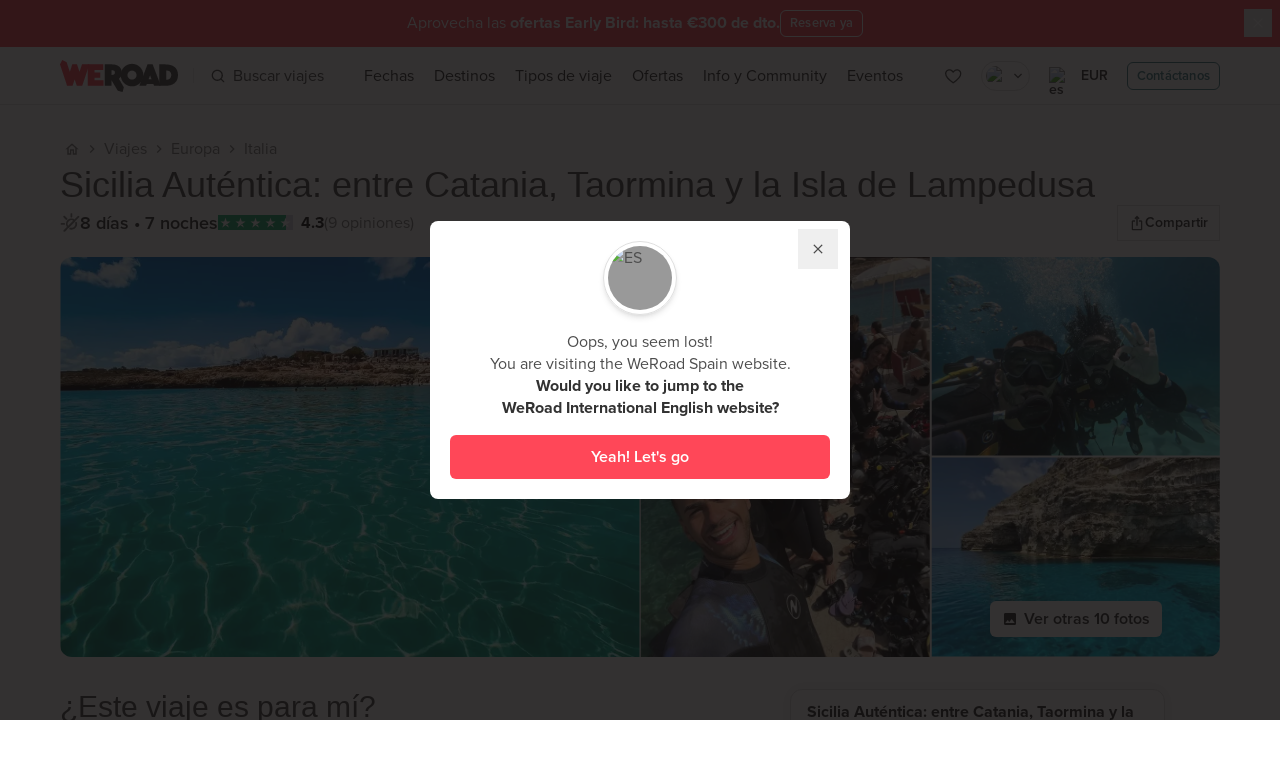

--- FILE ---
content_type: image/svg+xml
request_url: https://weroadsupport-es.zendesk.com/hc/article_attachments/31053850747026
body_size: 503
content:
<svg width="16" height="16" viewBox="0 0 16 16" fill="none" xmlns="http://www.w3.org/2000/svg">
<g clip-path="url(#clip0_6302_89645)">
<path d="M13.25 14.1055H2.75V5.85547H13.25M13.25 2.10547H12.5V0.605469H11V2.10547H5V0.605469H3.5V2.10547H2.75C1.9175 2.10547 1.25 2.78047 1.25 3.60547V14.1055C1.25 14.5033 1.40804 14.8848 1.68934 15.1661C1.97064 15.4474 2.35218 15.6055 2.75 15.6055H13.25C13.6478 15.6055 14.0294 15.4474 14.3107 15.1661C14.592 14.8848 14.75 14.5033 14.75 14.1055V3.60547C14.75 3.20764 14.592 2.82611 14.3107 2.54481C14.0294 2.2635 13.6478 2.10547 13.25 2.10547ZM11.3975 8.15047L10.6025 7.35547L6.9425 11.0155L5.3525 9.42547L4.5575 10.2205L6.9425 12.6055L11.3975 8.15047Z" fill="#377AFF"/>
</g>
<defs>
<clipPath id="clip0_6302_89645">
<rect width="16" height="16" fill="white"/>
</clipPath>
</defs>
</svg>

--- FILE ---
content_type: text/javascript; charset=utf-8
request_url: https://www.weroad.es/_nuxt/a4493b8.js
body_size: 3788
content:
(window.webpackJsonp=window.webpackJsonp||[]).push([[1],{1205:function(t,e,n){var content=n(1317);content.__esModule&&(content=content.default),"string"==typeof content&&(content=[[t.i,content,""]]),content.locals&&(t.exports=content.locals);(0,n(55).default)("449f1e2f",content,!0,{sourceMap:!1})},1316:function(t,e,n){"use strict";n(1205)},1317:function(t,e,n){var o=n(54)(function(i){return i[1]});o.push([t.i,"\n.slide-enter-active[data-v-4c697f54],\n.slide-leave-active[data-v-4c697f54] {\n  transition: all 0.3s ease;\n}\n.slide-enter[data-v-4c697f54],\n.slide-enter-from[data-v-4c697f54],\n.slide-leave-to[data-v-4c697f54] {\n  opacity: 0;\n  transform: translate(0, 30px);\n}\n",""]),o.locals={},t.exports=o},964:function(t,e,n){"use strict";var o=n(181),r=n(45),c=n(5),l=n(8),v=(n(31),n(30),n(35),n(9),n(15),n(13),n(19),n(20),n(16),n(234),n(43),n(17),n(73)),d=n(26),f=n(446),h=n(990),m=n(29),y=n(595),w=n(131);function M(t,e){var n=Object.keys(t);if(Object.getOwnPropertySymbols){var o=Object.getOwnPropertySymbols(t);e&&(o=o.filter(function(e){return Object.getOwnPropertyDescriptor(t,e).enumerable})),n.push.apply(n,o)}return n}function C(t){for(var e=1;e<arguments.length;e++){var n=null!=arguments[e]?arguments[e]:{};e%2?M(Object(n),!0).forEach(function(e){Object(l.a)(t,e,n[e])}):Object.getOwnPropertyDescriptors?Object.defineProperties(t,Object.getOwnPropertyDescriptors(n)):M(Object(n)).forEach(function(e){Object.defineProperty(t,e,Object.getOwnPropertyDescriptor(n,e))})}return t}var N={name:"wr-notify-me",components:{wrNotifyMeCommonActivatorButton:h.a},props:{isNotifyMeActive:{type:Boolean,default:!1},travel:{type:Object,default:null},tour:{type:Object,default:null},theme:{type:String,default:"secondary-transparent",validator:function(t){return["secondary-transparent","secondary","black","black-icon"].includes(t)}},sectionFrom:{type:String,required:!0,validator:function(t){return Object.values(d.a).includes(t)}}},setup:function(t){var e=Object(f.a)();return{getNotifyMeTypes:e.getNotifyMeTypes,getLabelFromNotifyMeStatus:e.getLabelFromNotifyMeStatus,trackNotifyMeActivation:Object(y.b)().trackNotifyMeActivation,requireAuth:Object(o.a)({sectionFrom:t.sectionFrom,source:w.b.notifyMe}).requireAuth}},data:function(){return{isLoading:!1,isNotifyMeActiveInner:this.isNotifyMeActive}},computed:C(C({},Object(v.e)(r.a,["userData"])),{},{trackingProps:function(){var t,e,n,o,r,c,l,v,d,f,h,m,y,w,M,C,N,A,k,x,L,O,j,_,I;return{email:null===(t=this.userData)||void 0===t?void 0:t.email,phone:null===(e=this.userData)||void 0===e?void 0:e.phoneNumber,travelId:null!==(n=null===(o=this.travel)||void 0===o?void 0:o.id)&&void 0!==n?n:null===(r=this.tour)||void 0===r||null===(c=r.travel)||void 0===c?void 0:c.id,travelTitle:null!==(l=null===(v=this.travel)||void 0===v?void 0:v.title)&&void 0!==l?l:null===(d=this.tour)||void 0===d||null===(f=d.travel)||void 0===f?void 0:f.title,tourPrice:null!==(h=null===(m=this.tour)||void 0===m?void 0:m.basePrice)&&void 0!==h?h:null===(y=this.tour)||void 0===y?void 0:y.price,travelDestinationLabel:null!==(w=null===(M=this.tour)||void 0===M||null===(C=M.travel)||void 0===C?void 0:C.destinationLabel)&&void 0!==w?w:null===(N=this.travel)||void 0===N?void 0:N.destinationLabel,tourStartingDate:null===(A=this.tour)||void 0===A?void 0:A.startingDate,tourEndingDate:null===(k=this.tour)||void 0===k?void 0:k.endingDate,tourSalesStatus:null===(x=this.tour)||void 0===x?void 0:x.salesStatus,tourId:null===(L=this.tour)||void 0===L?void 0:L.id,isWishlisted:(null===(O=this.tour)||void 0===O?void 0:O.isWishlisted)||(null===(j=this.travel)||void 0===j?void 0:j.isWishlisted),notifyMeTypes:this.notifyMeTypes,sectionFrom:this.sectionFrom,userId:null!==(_=null===(I=this.userData)||void 0===I?void 0:I.id)&&void 0!==_?_:null}},notifyMeTypes:function(){var t,e;return this.getNotifyMeTypes({tourStatus:null===(t=this.tour)||void 0===t?void 0:t.salesStatus,toursCount:null===(e=this.travel)||void 0===e?void 0:e.toursCount})},labelsFromNotifyMeStatus:function(){return this.getLabelFromNotifyMeStatus(this.notifyMeTypes)},isTravel:function(){var t;return!(null===(t=this.travel)||void 0===t||!t.id)},notifyMeEndpoint:function(){return this.isTravel?"/travels/".concat(this.travel.id,"/notify-me"):"/tours/".concat(this.tour.id,"/notify-me")}}),watch:{isNotifyMeActive:function(t){this.isNotifyMeActiveInner=t}},methods:{completeNotifyMeActivation:function(){var t=arguments,e=this;return Object(c.a)(regeneratorRuntime.mark(function n(){var o;return regeneratorRuntime.wrap(function(n){for(;;)switch(n.prev=n.next){case 0:return o=t.length>0&&void 0!==t[0]&&t[0],n.next=1,e.activateNotifyMe(o);case 1:case"end":return n.stop()}},n)}))()},toggleNotifyMe:function(){this.isNotifyMeActiveInner?this.removeNotifyMe():this.activateNotifyMe()},activateNotifyMe:function(){var t=arguments,e=this;return Object(c.a)(regeneratorRuntime.mark(function n(){var o,r,c,l,v,d,f,data,h,y;return regeneratorRuntime.wrap(function(n){for(;;)switch(n.prev=n.next){case 0:return r=t.length>0&&void 0!==t[0]&&t[0],n.next=1,e.requireAuth();case 1:if(n.sent){n.next=2;break}return n.abrupt("return");case 2:if(c=null!==(o=e.userData)&&void 0!==o?o:{},l=c.email,v=c.phoneNumber,d=c.consents,e.isLoading=!0,n.prev=3,r){n.next=5;break}return n.next=4,e.$axios.$post(e.notifyMeEndpoint,{types:e.notifyMeTypes,email:l,marketing:!!d.marketingAcceptedAt,phoneNumber:Object(m.k)(v)});case 4:f=n.sent,data=f.data,h=data.data.map(function(t){return t.type}),e.$emit("notify-me-change",h);case 5:return e.$toastify.showToast({text:e.$i18n.t("alert_me.NOTIFICATIONS_ACTIVATED")}),n.next=6,e.$nuxt.refresh();case 6:e.$emit("refresh-list-of-tours"),e.isNotifyMeActiveInner=!0,n.next=8;break;case 7:n.prev=7,y=n.catch(3),e.$toastify.handleErrorWithToast(y);case 8:return n.prev=8,e.isLoading=!1,n.finish(8);case 9:e.trackNotifyMeActivation(C(C({},e.trackingProps),{},{action:"activate"}));case 10:case"end":return n.stop()}},n,null,[[3,7,8,9]])}))()},removeNotifyMe:function(){var t=this;return Object(c.a)(regeneratorRuntime.mark(function e(){var n;return regeneratorRuntime.wrap(function(e){for(;;)switch(e.prev=e.next){case 0:return t.isLoading=!0,e.prev=1,t.trackNotifyMeActivation(C(C({},t.trackingProps),{},{action:"deactivate"})),e.next=2,t.$axios.$delete(t.notifyMeEndpoint);case 2:return t.$emit("notify-me-change",[]),t.$toastify.showToast({text:t.$i18n.t("alert_me.NOTIFICATIONS_DEACTIVATED")}),e.next=3,t.$nuxt.refresh();case 3:t.isNotifyMeActiveInner=!1,e.next=5;break;case 4:e.prev=4,n=e.catch(1),t.$toastify.handleErrorWithToast(n);case 5:return e.prev=5,t.isLoading=!1,e.finish(5);case 6:case"end":return e.stop()}},e,null,[[1,4,5,6]])}))()}}},A=N,k=n(7),component=Object(k.a)(A,function(){var t=this,e=t._self._c;return e("div",{staticClass:"flex size-full items-center justify-center",attrs:{"data-name":"notify-me"}},[t._t("activator",function(){return[e("wr-notify-me-common-activator-button",{attrs:{loading:t.isLoading,theme:t.theme,"is-notify-me-active":t.isNotifyMeActiveInner,"label-activate":t.labelsFromNotifyMeStatus.activationCta,"label-deactivate":t.$i18n.t("alert_me.CTA_CANCEL")},on:{click:t.toggleNotifyMe}})]},{isNotifyMeActive:t.isNotifyMeActiveInner,toggleNotifyMe:t.toggleNotifyMe,isLoading:t.isLoading,labelActivate:t.labelsFromNotifyMeStatus.activationCta,labelDeactivate:t.$i18n.t("alert_me.CTA_CANCEL")})],2)},[],!1,null,null,null);e.a=component.exports},990:function(t,e,n){"use strict";n(30);var o=n(148),r=n(42),c={name:"wr-icon-mini-bell-solid"},l=n(7),v=Object(l.a)(c,function(){var t=this._self._c;return t("svg",{attrs:{viewBox:"0 0 24 24",fill:"none",xmlns:"http://www.w3.org/2000/svg"}},[t("path",{attrs:{d:"M12 21.75C13.1 21.75 14 20.85 14 19.75H10C10 20.85 10.89 21.75 12 21.75ZM18 15.75V10.75C18 7.68 16.36 5.11 13.5 4.43V3.75C13.5 2.92 12.83 2.25 12 2.25C11.17 2.25 10.5 2.92 10.5 3.75V4.43C7.63 5.11 6 7.67 6 10.75V15.75L4 17.75V18.75H20V17.75L18 15.75Z",fill:"currentColor"}})])},[],!1,null,null,null).exports,d=n(376),f={name:"wr-icon-mini-bell"},h=Object(l.a)(f,function(){var t=this._self._c;return t("svg",{attrs:{viewBox:"0 0 14 15",fill:"none",xmlns:"http://www.w3.org/2000/svg"}},[t("path",{attrs:{d:"M7.00016 12.8437C7.64183 12.8437 8.16683 12.3187 8.16683 11.6771H5.8335C5.8335 12.3187 6.3585 12.8437 7.00016 12.8437ZM10.5002 9.34375V6.42708C10.5002 4.63625 9.54933 3.13708 7.87516 2.74042V2.34375C7.87516 1.85958 7.48433 1.46875 7.00016 1.46875C6.516 1.46875 6.12516 1.85958 6.12516 2.34375V2.74042C4.45683 3.13708 3.50016 4.63042 3.50016 6.42708V9.34375L2.3335 10.5104V11.0937H11.6668V10.5104L10.5002 9.34375ZM9.3335 9.92708H4.66683V6.42708C4.66683 4.98042 5.54766 3.80208 7.00016 3.80208C8.45266 3.80208 9.3335 4.98042 9.3335 6.42708V9.92708Z",fill:"currentColor"}})])},[],!1,null,null,null).exports,m={name:"wr-icon-mini-solid-close"},y=Object(l.a)(m,function(){var t=this._self._c;return t("svg",{attrs:{viewBox:"0 0 14 15",fill:"none",xmlns:"http://www.w3.org/2000/svg"}},[t("path",{attrs:{d:"M7 1.16663C10.2258 1.16663 12.8333 3.77413 12.8333 6.99996C12.8333 10.2258 10.2258 12.8333 7 12.8333C3.77417 12.8333 1.16667 10.2258 1.16667 6.99996C1.16667 3.77413 3.77417 1.16663 7 1.16663ZM9.09417 4.08329L7 6.17746L4.90583 4.08329L4.08333 4.90579L6.1775 6.99996L4.08333 9.09413L4.90583 9.91663L7 7.82246L9.09417 9.91663L9.91667 9.09413L7.8225 6.99996L9.91667 4.90579L9.09417 4.08329Z",fill:"currentColor"}})])},[],!1,null,null,null).exports,w={name:"wr-icon-mini-bell-check"},M=Object(l.a)(w,function(){var t=this._self._c;return t("svg",{attrs:{viewBox:"0 0 24 24",fill:"currentColor",xmlns:"http://www.w3.org/2000/svg"}},[t("path",{attrs:{d:"M13.9902 20.5098C13.9902 21.6098 13.1 22.5 12 22.5C10.9 22.5 10.0098 21.6098 10.0098 20.5098H13.9902Z"}}),this._v(" "),t("path",{attrs:{"fill-rule":"evenodd","clip-rule":"evenodd",d:"M12 1.5C12.8799 1.5 13.5898 2.20992 13.5898 3.08984V3.80957C16.6298 4.52957 18.8799 7.25 18.8799 10.5V16.3203L21 18.4404V19.5H3V18.4404L5.12012 16.3203V10.5C5.12012 7.25 7.37016 4.52957 10.4102 3.80957V3.08984C10.4102 2.20992 11.1201 1.5 12 1.5ZM10.9404 12.7051L8.82031 10.585L7.41016 11.9951L10.9502 15.5352L16.5898 9.875L15.1797 8.46484L10.9404 12.7051Z"}})])},[],!1,null,null,null).exports,C={name:"wr-notify-me-common-activator-button",components:{wrSearchButton:o.a,wrIcon:r.a,wrIconMiniBellSolid:v,wrIconClose:d.a,wrIconMiniBell:h,wrIconMiniSolidClose:y,wrIconMiniBellCheck:M},props:{isNotifyMeActive:{type:Boolean},labelActivate:{type:String,required:!0},labelDeactivate:{type:String,required:!0},theme:{type:String,default:"secondary-transparent",validator:function(t){return["secondary-transparent","secondary","black","black-icon"].includes(t)}},loading:{type:Boolean}},computed:{themeProps:function(){return{secondary:{button:{outline:this.isNotifyMeActive,theme:"secondary"},icon:{size:"sm",iconActive:"wr-icon-mini-solid-close",iconInactive:"wr-icon-mini-bell"}},black:{button:{outline:!0,theme:this.isNotifyMeActive?"black":"gray",size:"sm"},icon:{size:"xs",iconActive:"wr-icon-mini-solid-close",iconInactive:"wr-icon-mini-bell"}},"black-icon":{button:{outline:!0,theme:this.isNotifyMeActive?"black":"gray",size:"sm"},icon:{size:"sm",iconActive:M,iconInactive:h}},"secondary-transparent":{button:{transparent:!0,theme:"secondary"},icon:{size:"sm",iconActive:"wr-icon-close",iconInactive:"wr-icon-mini-bell-solid"}}}[this.theme]},isTransitionActive:function(){return"black-icon"!==this.theme}},methods:{clickHandler:function(){this.loading||this.$emit("click")}}},N=(n(1316),Object(l.a)(C,function(){var t=this,e=t._self._c;return e("wr-search-button",t._b({staticClass:"flex w-full items-center justify-center overflow-hidden",class:{"border border-secondary text-secondary lg:border-none":"secondary-transparent"===t.theme},attrs:{square:"black-icon"===t.theme,loading:t.loading},on:{click:t.clickHandler}},"wr-search-button",t.themeProps.button,!1),[e("transition",{attrs:{name:t.isTransitionActive?"slide":"",mode:"out-in"}},[t.isNotifyMeActive?e("div",{key:"1",staticClass:"flex items-center justify-center gap-1.5"},[e("wr-icon",{class:{"origin-top animate-bell-ring":t.isNotifyMeActive&&"black-icon"===t.theme},attrs:{size:t.themeProps.icon.size}},[e(t.themeProps.icon.iconActive,{tag:"component"})],1),t._v(" "),"black-icon"!==t.theme?e("span",{staticClass:"leading-none",domProps:{innerHTML:t._s(t.labelDeactivate)}}):t._e()],1):e("div",{key:"2",staticClass:"flex items-center justify-center gap-1.5"},[e("wr-icon",{attrs:{size:t.themeProps.icon.size}},[e(t.themeProps.icon.iconInactive,{tag:"component"})],1),t._v(" "),"black-icon"!==t.theme?e("span",{staticClass:"leading-none",domProps:{innerHTML:t._s(t.labelActivate)}}):t._e()],1)])],1)},[],!1,null,"4c697f54",null));e.a=N.exports}}]);

--- FILE ---
content_type: application/javascript
request_url: https://prism.app-us1.com/?a=255286679&u=https%3A%2F%2Fwww.weroad.es%2Fviajes%2Fsicilia-autentica-catania-lampedusa-weroadx
body_size: 123
content:
window.visitorGlobalObject=window.visitorGlobalObject||window.prismGlobalObject;window.visitorGlobalObject.setVisitorId('a4db300d-d0b4-4303-baff-4653ba636ef8', '255286679');window.visitorGlobalObject.setWhitelistedServices('tracking', '255286679');

--- FILE ---
content_type: text/javascript; charset=utf-8
request_url: https://www.weroad.es/_nuxt/9d86963.js
body_size: 219005
content:
(window.webpackJsonp=window.webpackJsonp||[]).push([[23],Array(26).concat([function(e,t,r){"use strict";r.d(t,"a",function(){return D}),r.d(t,"b",function(){return N});var n=r(12),o=r(58),l=r(45),c=r(70),d=(r(15),r(13),r(19),r(20),r(17),r(5)),m=r(8),h=(r(31),r(21),r(47),r(30),r(52),r(35),r(195),r(196),r(197),r(24),r(16),r(9),r(22),r(34),r(43),r(32),r(287),r(46),r(199),r(200),r(201),r(202),r(203),r(204),r(205),r(206),r(207),r(208),r(209),r(210),r(211),r(212),r(213),r(214),r(215),r(216),r(217),r(218),r(219),r(220),r(221),r(222),r(595)),f=r(443),v=r(596),w=r(470),E=r(462),y=r(464),T=r(597),x=r(471),O=r(463),_=r(277),C=r(370),S=r(448),I=r(29),R=r(453);function A(e,t){var r=Object.keys(e);if(Object.getOwnPropertySymbols){var n=Object.getOwnPropertySymbols(e);t&&(n=n.filter(function(t){return Object.getOwnPropertyDescriptor(e,t).enumerable})),r.push.apply(r,n)}return r}function L(e){for(var t=1;t<arguments.length;t++){var r=null!=arguments[t]?arguments[t]:{};t%2?A(Object(r),!0).forEach(function(t){Object(m.a)(e,t,r[t])}):Object.getOwnPropertyDescriptors?Object.defineProperties(e,Object.getOwnPropertyDescriptors(r)):A(Object(r)).forEach(function(t){Object.defineProperty(e,t,Object.getOwnPropertyDescriptor(r,t))})}return e}var D={serp:"serp",home:"home",mainFilters:"main-filters",quickFilters:"quick-filters",filtersModal:"custom",whenFilterModal:"when",whereFilterModal:"where",menu:"menu",defaultTravelCard:"travel-card-map",thumbnailTravelCard:"thumbnails",carouselTravelCard:"carousel",travelCover:"travel-cover",travelGallery:"travel-gallery",departurePopup:"Departure Popup",toursList:"tours-list",toursCalendar:"tours-calendar",travelCoordinators:"travel-coordinators",tourCard:"tour-card",tourCover:"tour-cover",tourGallery:"tour-gallery",tourGroupInfo:"tour-group-info",tourCoordinator:"tour-coordinator",travelFlightSearch:"travel-flight-search",tourFlightSearch:"tour-flight-search",wishlistModalTourWishlisted:"wishlist-modal-tour-wishlisted",wishlistModalTourNotWishlisted:"wishlist-modal-tour-not-wishlisted",itinerary:"itinerary",collection:"collection",weroadx:"weroadx",travelDescription:"travel-description",tourDescription:"tour-description",header:"header",footer:"footer",tripPackageInfo:"trip-package-info",travelInfoBox:"travel-info-box",itineraryStickyFooter:"itinerary-sticky-footer",topSeller:"top-seller",latestViewed:"latest-viewed",googleRecommended:"google-recommended",travelSuitability:"is-this-trip-for-me",trendingNow:"trending-now",mostWished:"most-wished",firstTimer:"first-timer",bestSellers:"best-sellers",onABudget:"on-a-budget",newItineraries:"new-itineraries",travelTypeFilters:"travel-type-filters",travelShortDescription:"travel-short-description",travelReviews:"travel-reviews",modalAvailableDates:"modal-available-dates",wmSerpList:"wm-serp-list",wmSerpFilters:"wm-serp-filters",wmSerpSidebox:"wm-serp-sidebox",wmEventDetail:"wm-event-detail",wmEventFooter:"wm-event-footer",gallery:"gallery",compare:"compare"},N=function(e){var t=e||Object(n.d)(),r=(null==e?void 0:e.$route)||Object(o.c)(),m=L(L(L(L(L(L(L(L(L(L(L(L(L({nuxtRoute:"nuxtRoute",contactUsCtaInteraction:"contactUsCtaInteraction",ctaInteraction:"ctaInteraction",genericCtaInteraction:"genericCtaInteraction",blogCarouselInteraction:"blogCarouselInteraction",searchAiInteraction:"searchAiInteraction",carouselSwipe:"carouselSwipe",newSearchAiCompleteSearch:"newSearchAiCompleteSearch",searchAiFeatureThumbUp:"searchAiFeatureThumbUp",searchAiFeatureThumbDown:"searchAiFeatureThumbDown",userLogged:"userLogged",addFilterEvent:"addFilterEvent",removeFilterEvent:"removeFilterEvent",disabledFilteredSearch:"disabledFilteredSearch",tourStatusInteraction:"tourStatusInteraction",newSearchSelectPeriod:"newSearchSelectPeriod",newSearchSelectTabDates:"newSearchSelectTabDates",newSearchSelectTabPeriods:"newSearchSelectTabPeriods",newSearchCompleteSearch:"newSearchCompleteSearch",newSearchStarting:"newSearchStarting",viewSerp:"viewSerp",beanBar:{show:"beanbarShowed",interact:"beanbarInteraction",close:"closeBeanbarInteraction"},searchClearAllFilters:"searchClearAllFilters",sortBy:"sortBy"},T.a),x.a),f.a),v.a),E.a),w.a),y.a),h.a),O.a),_.a),C.a),S.a),R.a),A=function(){var e=Object(d.a)(regeneratorRuntime.mark(function e(text){var t,r,n,o,l;return regeneratorRuntime.wrap(function(e){for(;;)switch(e.prev=e.next){case 0:return e.prev=0,r=(new TextEncoder).encode(text),e.next=1,null===(t=crypto.subtle)||void 0===t?void 0:t.digest("SHA-256",r);case 1:return n=e.sent,o=Array.from(new Uint8Array(n)),l=o.map(function(e){return e.toString(16).padStart(2,"0")}).join(""),e.abrupt("return",l);case 2:return e.prev=2,e.catch(0),e.abrupt("return","");case 3:case"end":return e.stop()}},e,null,[[0,2]])}));return function(t){return e.apply(this,arguments)}}(),D={search:"SERP","travels-travel":"Travel Page","travels-travel-tour":"Tour Page","areas-continent-slug":"Seo Page",index:"Home",wishlist:"Wishlist","wemeet-events":"SERP WeMeet","wemeet-events-city-slug":"WeMeet"},N=function(e){if(!e.name||!Object.keys(D).includes(e.name)){var t=Object(c.a)().customPageType||"Custom Page";return Object(I.e)(t.replace(/_/g," "))}return D[e.name]};return{pushGenericEvent:function(e,n){var o,c=(null===(o=Object(l.a)().userData)||void 0===o?void 0:o.id)||null,d=N(r);try{var m,h;h=L(L({},n),{},"params"in n?{params:L(L({},n.params),{},{userId:c,pageType:d})}:{userId:c,pageType:d}),null===(m=t.$gtm)||void 0===m||m.push(L({event:e},h))}catch(r){t.$sentry.captureException(new Error("Error pushing event ".concat(e," to data layer")))}},eventsName:m,hashString:A,getPageTypeByRoute:N,getModalTypeByRoute:function(e){var t,r,n;if(null===(t=e.query)||void 0===t||!t.modal)return null;var o="";if(null!==(r=e.query)&&void 0!==r&&r.type&&(o="".concat(e.query.type,"-modal")),null!==(n=e.query)&&void 0!==n&&n.layout){var l="calendar"===e.query.layout?"calendar":"list";o="".concat(o,"-").concat(l,"-layout")}return o},getSeatsLabelEventType:function(e){var t=e.tourStatus,r=e.seatsToConfirm,n=e.freeSeats;if(r&&r>0)return"notConfirmedTour";return t&&n&&n>0&&["CONFIRMED","ALMOST_FULL"].includes(t)?"confirmedTour":"none"},calculateMissingDaysToDeparture:function(e){return t.$dayjs(e).diff((new Date).setHours(0,0,0,0),"days")}}}},,,function(e,t,r){"use strict";r.d(t,"i",function(){return c}),r.d(t,"j",function(){return d}),r.d(t,"f",function(){return m}),r.d(t,"n",function(){return h}),r.d(t,"a",function(){return f}),r.d(t,"b",function(){return v}),r.d(t,"c",function(){return w}),r.d(t,"k",function(){return E}),r.d(t,"l",function(){return y}),r.d(t,"g",function(){return T}),r.d(t,"m",function(){return x}),r.d(t,"e",function(){return O}),r.d(t,"p",function(){return _}),r.d(t,"o",function(){return C}),r.d(t,"d",function(){return S}),r.d(t,"h",function(){return I});var n=r(8);r(21),r(15),r(13),r(47),r(52),r(35),r(40),r(66),r(86),r(159),r(19),r(20),r(16),r(9),r(22),r(34),r(32),r(46),r(92),r(90),r(17),r(51);function o(e,t){var r=Object.keys(e);if(Object.getOwnPropertySymbols){var n=Object.getOwnPropertySymbols(e);t&&(n=n.filter(function(t){return Object.getOwnPropertyDescriptor(e,t).enumerable})),r.push.apply(r,n)}return r}function l(e){for(var t=1;t<arguments.length;t++){var r=null!=arguments[t]?arguments[t]:{};t%2?o(Object(r),!0).forEach(function(t){Object(n.a)(e,t,r[t])}):Object.getOwnPropertyDescriptors?Object.defineProperties(e,Object.getOwnPropertyDescriptors(r)):o(Object(r)).forEach(function(t){Object.defineProperty(e,t,Object.getOwnPropertyDescriptor(r,t))})}return e}var c=function(){return"xxxxxxxx-xxxx-4xxx-yxxx-xxxxxxxxxxxx".replace(/[xy]/g,function(e){var t=16*Math.random()|0;return("x"===e?t:3&t|8).toString(16)})};function d(e,t){return e.reduce(function(e,r){return e[t(r)?0:1].push(r),e},[[],[]])}function m(e){var t,r=arguments.length>1&&void 0!==arguments[1]?arguments[1]:500;return function(){for(var n=arguments.length,o=new Array(n),l=0;l<n;l++)o[l]=arguments[l];return new Promise(function(n){clearTimeout(t),t=setTimeout(function(){n(e.apply(void 0,o))},r)})}}var h=function(text){return null==text?void 0:text.replace(/<[^>]*>?/gm,"")},f=/(.+)@(.+\..+)/,v=/^[+]?[(]?[0-9]{1,3}[)]?[-\s.]?[0-9]{3,4}[-\s.]?[0-9]{4,7}$/,w=/^[0-9a-fA-F]{8}-[0-9a-fA-F]{4}-[4][0-9a-fA-F]{3}-[89abAB][0-9a-fA-F]{3}-[0-9a-fA-F]{12}$/,E=function(e){if(!e)return"";var t=e.trim().split(" ");return 1===t.length?"":t.length>1?e.trim():""},y=function(e){var t=arguments.length>1&&void 0!==arguments[1]?arguments[1]:{},r=t.offset,n=void 0===r?0:r,o=t.containerSelector,l=void 0===o?null:o,c=t.behavior,d=void 0===c?"smooth":c,m=document.querySelector(e);if(m){var h=l?document.querySelector(l):null;if(h){var f=h.getBoundingClientRect(),v=m.getBoundingClientRect(),w=h.scrollTop,E=v.top-f.top+w-n;h.scrollTo({top:E,behavior:d})}else{var y=m.getBoundingClientRect().top+window.pageYOffset-n;window.scrollTo({top:y,behavior:d})}}},T=function(e){return Object.fromEntries(Object.entries(e).filter(function(e){return void 0!==e[1]&&null!==e[1]}))},x=function(){var e=arguments.length>0&&void 0!==arguments[0]?arguments[0]:1e3;return new Promise(function(t){return setTimeout(t,e)})},O=function(e){return e?e.toLowerCase().split(" ").map(function(e){return e.charAt(0).toUpperCase()+e.slice(1)}).join(" "):""},_=function(e){return(null==e?void 0:e.toLowerCase().split("-").map(function(s){return s.charAt(0).toUpperCase()+s.slice(1)}).join(""))||""},C=function(e){return null===e?0:String(e).split("").reduce(function(e,t){return e+Number(t)},0)},S=function(e){var t=1;return e.map(function(e){var r=Array.from({length:e.numberOfDays},function(e,i){return t+i});return t+=e.numberOfDays,l(l({},e),{},{stageDays:r})})},I=function(e){if(0===e.length)return"";var t=e[0],r=e[e.length-1];return t===r?"".concat(t,"."):"".concat(t,"-").concat(r,".")}},,,,,,,,,,,,,function(e,t,r){"use strict";r(30);var n={name:"wr-icon",props:{type:{type:String,default:"icon",validator:function(e){return["icon","boxed","circle"].includes(e)}},color:{type:String,default:"currentColor"},status:{type:String,default:"default",validator:function(e){return["default","primary","secondary"].includes(e)}},size:{type:String,default:"default",validator:function(e){return["2xs","xs","sm","md","default","lg","xl","2xl","3xl","4xl"].includes(e)}}},computed:{hasClickListener:function(){return this.$listeners.click}}},o=(r(837),r(7)),component=Object(o.a)(n,function(){var e=this,t=e._self._c;return t("div",e._g({class:["wr-icon-status-"+e.status,"wr-icon-type-"+e.type,"wr-icon-type-size-"+e.size,{"wr-icon-clickable":e.hasClickListener}],attrs:{name:"wr-icon"}},e.$listeners),[t("div",{class:["wr-icon-size-"+e.size],attrs:{name:"icon"}},[e._t("default")],2)])},[],!1,null,"03d5dcd8",null);t.a=component.exports},,,function(e,t,r){"use strict";r.d(t,"a",function(){return l});var n=r(73),o=r(2),l=Object(n.c)("user",function(){var e=Object(o.ref)(null);return{userData:e,setUserData:function(data){e.value=data}}})},,,,,,,,,,,,,,,,,,,,,,,,,function(e,t,r){"use strict";r.d(t,"a",function(){return h});var n=r(8),o=(r(15),r(13),r(100),r(35),r(19),r(20),r(16),r(9),r(17),r(73)),l=r(2);function c(e,t){var r=Object.keys(e);if(Object.getOwnPropertySymbols){var n=Object.getOwnPropertySymbols(e);t&&(n=n.filter(function(t){return Object.getOwnPropertyDescriptor(e,t).enumerable})),r.push.apply(r,n)}return r}function d(e){for(var t=1;t<arguments.length;t++){var r=null!=arguments[t]?arguments[t]:{};t%2?c(Object(r),!0).forEach(function(t){Object(n.a)(e,t,r[t])}):Object.getOwnPropertyDescriptors?Object.defineProperties(e,Object.getOwnPropertyDescriptors(r)):c(Object(r)).forEach(function(t){Object.defineProperty(e,t,Object.getOwnPropertyDescriptor(r,t))})}return e}var m={content:null},h=Object(o.c)("layouts",function(){var header=Object(l.ref)(m),footer=Object(l.ref)(m),e=Object(l.ref)(m),t=Object(l.ref)(null),r=Object(l.ref)(!1),n=Object(l.ref)(null),o=Object(l.ref)(null),c=Object(l.ref)(null),h=Object(l.ref)(null),f=Object(l.ref)({}),v=Object(l.ref)(null),w=Object(l.ref)(null),E=Object(l.ref)(!1),y=Object(l.ref)(!1),T=Object(l.ref)(null);function x(e){v.value=e}function O(e){c.value=e}var _=Object(l.computed)(function(){var t,r;return null===(t=e.value)||void 0===t||null===(r=t.content)||void 0===r?void 0:r.books}),C=Object(l.computed)(function(){var t,r,n,o,l,c=null===(t=e.value)||void 0===t||null===(r=t.content)||void 0===r?void 0:r.books;return null===(n=e.value)||void 0===n||null===(o=n.content)||void 0===o||null===(l=o.blocks)||void 0===l?void 0:l.filter(function(b){return b.showContactPage}).map(function(i){return d(d({},i),{},{callToActionList:i.callToActionList.map(function(e){return d(d({},c[e]),{},{name:e})})})})}),S=Object(l.computed)(function(){var t,r,n,o,l,c=null===(t=e.value)||void 0===t||null===(r=t.content)||void 0===r?void 0:r.books;return null===(n=e.value)||void 0===n||null===(o=n.content)||void 0===o||null===(l=o.blocks)||void 0===l?void 0:l.filter(function(b){return b.showTalkToUs}).map(function(i){var e;return d(d({},i),{},{callToActionList:null===(e=i.callToActionList)||void 0===e?void 0:e.map(function(e){return d(d({},c[e]),{},{name:e})})})})}),I=Object(l.computed)(function(){var e,t;return(null===(e=f.value)||void 0===e||null===(t=e.currencies)||void 0===t?void 0:t.find(function(e){return e.isoCode===v.value}))||{}});return{header:header,footer:footer,contacts:e,beans:t,mobileMenu:r,megaMenuId:n,modal:o,filters:c,availableFilters:h,settings:f,currency:v,geolocation:w,showCoverSearchBar:E,hideLayout:y,customPageType:T,setCurrency:x,setMegaMenuId:function(e){n.value=e},setModal:function(e){o.value=e},setFilters:O,setAvailableFilters:function(e){h.value=e},setHideLayout:function(e){y.value=e},setCustomPageTypeByApi:function(e){T.value=e},changeShowCoverSearchBar:function(e){E.value=e},restore:function(l){void 0!==l.header&&(header.value=l.header),void 0!==l.footer&&(footer.value=l.footer),void 0!==l.contacts&&(e.value=l.contacts),void 0!==l.beans&&(t.value=l.beans),void 0!==l.mobileMenu&&(r.value=l.mobileMenu),void 0!==l.megaMenuId&&(n.value=l.megaMenuId),void 0!==l.modal&&(o.value=l.modal),void 0!==l.filters&&(c.value=l.filters),void 0!==l.availableFilters&&(h.value=l.availableFilters),void 0!==l.settings&&(f.value=l.settings),void 0!==l.currency&&(v.value=l.currency),void 0!==l.geolocation&&(w.value=l.geolocation),void 0!==l.showCoverSearchBar&&(E.value=l.showCoverSearchBar),void 0!==l.hideLayout&&(y.value=l.hideLayout)},closeHeaderLayout:function(){r.value=!1,n.value=null,o.value=null,c.value=null},toggleMobileMenu:function(){r.value=!r.value},changeModal:function(e){e.filters?O(e.filters):e.currency&&x(e.currency)},contactsBook:_,contactsBlocks:C,talkToUsBlocks:S,currencyData:I}})},,,,,function(e,t,r){"use strict";r.d(t,"a",function(){return c}),r.d(t,"b",function(){return d}),r.d(t,"d",function(){return f}),r.d(t,"c",function(){return v}),r.d(t,"e",function(){return w});r(21),r(13),r(47),r(40),r(182),r(16),r(9),r(34),r(32),r(239),r(240),r(241),r(242),r(243),r(244),r(245),r(246),r(247),r(248),r(249),r(250),r(251),r(17),r(38),r(140);var n=r(228),o=r(45),l="search-history",c=function(e,t){var r=e.$auth;if(!Object(n.a)())return[];var c=Object(o.a)().userData,d={date:new Date,userStatus:r.loggedIn||!(null==c||!c.id),values:t},m=h();return(""!==t.destinationName||null!=t&&t.params.dateFrom||null!=t&&t.params.dateTo)&&m.unshift(d),localStorage.setItem(l,JSON.stringify(m)),m},d=function(){var e=arguments.length>0&&void 0!==arguments[0]?arguments[0]:null;if(!Object(n.a)())return[];try{var t=localStorage.getItem(l)||"[]",data=m(JSON.parse(t));return null===e?data:data.slice(0,e)}catch(e){return[]}},m=function(data){var e=new Map;return data.forEach(function(t){var r=t.values.destinationName,n=t.values.params,o=n.dateFrom,l=n.dateTo,c=new Date(t.date),d=o&&l?"".concat(r.toUpperCase(),"|").concat(o,"|").concat(l):r.toUpperCase();(!e.has(d)||new Date(e.get(d).date)<c)&&e.set(d,t)}),Array.from(e.values())},h=function(){var e=function(){if(!Object(n.a)())return[];try{var e=localStorage.getItem(l)||"[]";return JSON.parse(e)}catch(e){return[]}}();new Date;return e.slice(0,100)},f=function(e,t){var r,n,title=e.$i18n.t("search_bar.WHERE_EVERYWHERE_LABEL");null!=t&&null!==(r=t.values)&&void 0!==r&&r.destinationName&&(title=null==t||null===(n=t.values)||void 0===n?void 0:n.destinationName);return title},v=function(e,t){var r,n,o,l,c,d,m=e.$i18n,h=e.$dayjs,f=m.t("search_bar.WHEN_FLEXIBLE_LABEL");null!==(r=t.values.params)&&void 0!==r&&r.dateFrom&&null!==(n=t.values.params)&&void 0!==n&&n.dateTo&&(f="".concat(h(null==t||null===(o=t.values)||void 0===o||null===(l=o.params)||void 0===l?void 0:l.dateFrom).format("DD MMM")," - ").concat(h(null==t||null===(c=t.values)||void 0===c||null===(d=c.params)||void 0===d?void 0:d.dateTo).format("DD MMM")));return f},w=function(e,t){var r,n=e.$i18n,o=new URLSearchParams(null==t||null===(r=t.values)||void 0===r?void 0:r.params).toString();return"".concat(n.localePath({name:"search"}),"/?").concat(o)}},function(e,t,r){"use strict";t.a={props:{componentId:{type:String,required:!0},settings:{type:Object,default:null},currency:{type:Object,default:null}},computed:{installmentPayments:function(){return this.settings?this.settings.installmentPayments:[]},currenciesList:function(){return this.settings?this.settings.currencies:[]}}}},,,,,,,,,,,,,,,,,,,,,,,,,,,,,,,,,,,,,,,,,,,,,function(e,t,r){"use strict";r.d(t,"f",function(){return m}),r.d(t,"c",function(){return h}),r.d(t,"b",function(){return f}),r.d(t,"e",function(){return v}),r.d(t,"a",function(){return w}),r.d(t,"g",function(){return E}),r.d(t,"d",function(){return y});var n=r(70),o=r(14),l=r(8);r(15),r(21),r(13),r(100),r(30),r(35),r(138),r(24),r(182),r(16),r(19),r(20),r(9),r(17),r(91),r(43);function c(e,t){var r=Object.keys(e);if(Object.getOwnPropertySymbols){var n=Object.getOwnPropertySymbols(e);t&&(n=n.filter(function(t){return Object.getOwnPropertyDescriptor(e,t).enumerable})),r.push.apply(r,n)}return r}function d(e){for(var t=1;t<arguments.length;t++){var r=null!=arguments[t]?arguments[t]:{};t%2?c(Object(r),!0).forEach(function(t){Object(l.a)(e,t,r[t])}):Object.getOwnPropertyDescriptors?Object.defineProperties(e,Object.getOwnPropertyDescriptors(r)):c(Object(r)).forEach(function(t){Object.defineProperty(e,t,Object.getOwnPropertyDescriptor(r,t))})}return e}var m=function(e){var t=arguments.length>2?arguments[2]:void 0,r=(arguments.length>1&&void 0!==arguments[1]?arguments[1]:{}).sort;if(r&&"date:asc"!==r&&"relevance:desc"!==r)return{getToursData:{list:e},getTotalTour:e.length};var n=0;return{getToursData:e.reduce(function(e,r){var o=t.getDate(r.startingDate);n++;var c=o.month()+1,m="".concat(o.year(),"-").concat(c>9?c:"0".concat(c));return m in e?e[m].push(r):e=d(d({},e),Object(l.a)({},m,[r])),e},{}),getTotalTour:n}},h=function(e){var t=e.activeFilters,r=e.filterSettings,n=e.sectionFrom,o=function(e,t){var r,n,o,l,c,d=e.priceFrom||e.priceTo,m=e.priceFrom&&e.priceFrom>=0&&e.priceFrom||null,h=e.priceTo&&e.priceTo>=0&&e.priceTo||null,f=(null===(r=t.prices)||void 0===r||null===(n=r.ranges)||void 0===n?void 0:n.find(function(e){return e.min===m&&e.max===h}))?"suggested-range":"custom-range";return d?e.priceFrom?e.priceTo?{value:"".concat(parseInt(null!==(o=e.priceFrom)&&void 0!==o?o:"0")/100,"-").concat(parseInt(e.priceTo)/100),sectionFrom:f}:{value:"OVER_".concat(parseInt(null!==(c=e.priceFrom)&&void 0!==c?c:"0")/100),sectionFrom:f}:{value:"MAX_".concat(parseInt(null!==(l=e.priceTo)&&void 0!==l?l:"0")/100),sectionFrom:f}:{value:"ALL",sectionFrom:f}}(t,r);return{sectionFrom:n,price:o}},f=function(e,t){var r,n,l,c=(null===(r=e.continentId)||void 0===r?void 0:r.length)>0&&t.destinations&&t.destinations.filter(function(t){return e.continentId.includes(t.continent.id)})||[],d=(null===(n=e.destinationId)||void 0===n?void 0:n.length)>0&&t.destinations&&t.destinations.reduce(function(t,r){return[].concat(Object(o.a)(t),Object(o.a)(r.items.filter(function(t){return e.destinationId.includes(t.id)})))},[])||[];return{continents:c.length>0?c.map(function(e){return e.continent.name}):null,countries:d.length>0?d.map(function(e){return e.name}):null,textSearch:null!==(l=e.textSearch)&&void 0!==l?l:null}},v=function(e){return new Date<new Date(e||"")},w=function(e){var t=e.tourStatus,r=e.seatsToConfirm,n=e.freeSeats;return!!(r&&r>0)||["CONFIRMED","ALMOST_FULL"].includes(t)&&n&&n>0},E=function(e){var t=e.tours,r=e.tourId,n=e.updatedKey,o=e.updatedValue,l=structuredClone(t),c=l.find(function(e){return e.id===r});return c&&(c[n]=o),l},y=function(e){var t,r,o=Object(n.a)(e.$pinia).availableFilters,l=1===(null==o||null===(t=o.ageRanges)||void 0===t?void 0:t.length)&&null!==(null==o?void 0:o.ageRanges[0]);return(null==o||null===(r=o.ageRanges)||void 0===r?void 0:r.length)>=2||l}},function(e,t,r){"use strict";r.d(t,"a",function(){return n});var n=function(e){return e?"PLANNED"===e||"ALMOST_CONFIRMED"===e?"TO_CONFIRM":e:null}},,,,,,,function(e,t,r){"use strict";r.d(t,"a",function(){return f});var n=r(12),o=r(45),l=r(58),c=(r(15),r(13),r(19),r(20),r(16),r(9),r(17),r(8)),d=r(26);function m(e,t){var r=Object.keys(e);if(Object.getOwnPropertySymbols){var n=Object.getOwnPropertySymbols(e);t&&(n=n.filter(function(t){return Object.getOwnPropertyDescriptor(e,t).enumerable})),r.push.apply(r,n)}return r}function h(e){for(var t=1;t<arguments.length;t++){var r=null!=arguments[t]?arguments[t]:{};t%2?m(Object(r),!0).forEach(function(t){Object(c.a)(e,t,r[t])}):Object.getOwnPropertyDescriptors?Object.defineProperties(e,Object.getOwnPropertyDescriptors(r)):m(Object(r)).forEach(function(t){Object.defineProperty(e,t,Object.getOwnPropertyDescriptor(r,t))})}return e}function f(){var e=Object(n.d)(),t=e.$gtm,r=e.$sentry,c=Object(d.b)().getPageTypeByRoute,m=Object(o.a)(),f=Object(l.c)();return{trackEvent:function(e,n){var o,l=(null===(o=m.userData)||void 0===o?void 0:o.id)||null,d=c(f);try{t.push({event:e,params:h(h({},n),{},{userId:l,pageType:d})})}catch(e){r.captureException(e)}}}}},function(e,t,r){"use strict";r(30),r(24),r(43);var n={name:"wr-link",props:{to:{type:[Object,String],default:""},name:{type:String,default:""},target:{type:String,default:""},ariaLabel:{type:String,default:""}},computed:{isExternal:function(){return this.toIsString&&this.to.includes("http")},toIsString:function(){return"string"==typeof this.to},elementType:function(){return this.isExternal?"a":"nuxt-link"},elementProps:function(){var data={};if(this.name&&(data.name=this.name),this.ariaLabel&&(data["aria-label"]=this.ariaLabel),this.isExternal){var e=this.target&&"_blank"!==this.target?"":"noopener ",t=this.to.includes(".weroad.")?"":"nofollow";data.rel=e+t,data.href=this.to,data.target=this.target||"_blank"}else data.to=this.to||"";return data}}},o=r(7),component=Object(o.a)(n,function(){var e=this;return(0,e._self._c)(e.elementType,e._b({tag:"component"},"component",e.elementProps,!1),[e._t("default")],2)},[],!1,null,null,null);t.a=component.exports},function(e,t,r){"use strict";r.d(t,"b",function(){return n}),r.d(t,"a",function(){return o});var n={notifyMe:"notifyMe",wishlist:"wishlist",groupInfo:"groupInfo",loginSignup:"loginSignup"},o={mail:"mail",google:"google",apple:"apple"}},,,,,,function(e,t){},,function(e,t,r){"use strict";r.d(t,"a",function(){return m}),r.d(t,"b",function(){return h}),r.d(t,"c",function(){return f}),r.d(t,"e",function(){return v}),r.d(t,"i",function(){return w}),r.d(t,"f",function(){return E}),r.d(t,"j",function(){return y}),r.d(t,"d",function(){return T}),r.d(t,"h",function(){return x}),r.d(t,"g",function(){return O});r(15),r(13),r(19),r(20);var n=r(14),o=r(5),l=r(8);r(31),r(21),r(161),r(47),r(30),r(35),r(138),r(24),r(415),r(16),r(9),r(22),r(43),r(32),r(46),r(17);function c(e,t){var r=Object.keys(e);if(Object.getOwnPropertySymbols){var n=Object.getOwnPropertySymbols(e);t&&(n=n.filter(function(t){return Object.getOwnPropertyDescriptor(e,t).enumerable})),r.push.apply(r,n)}return r}function d(e){for(var t=1;t<arguments.length;t++){var r=null!=arguments[t]?arguments[t]:{};t%2?c(Object(r),!0).forEach(function(t){Object(l.a)(e,t,r[t])}):Object.getOwnPropertyDescriptors?Object.defineProperties(e,Object.getOwnPropertyDescriptors(r)):c(Object(r)).forEach(function(t){Object.defineProperty(e,t,Object.getOwnPropertyDescriptor(r,t))})}return e}var m={durations:[],priceFrom:null,priceTo:null,ageBadge:null,discounted:null,isNoSharingRoomAvailable:null,badgeId:[],travelStyles:[],status:[],withUnbookable:null,travelTypes:[],costCenters:[],durationFrom:null,durationTo:null},h=d(d({},m),{},{travelId:[],id:[],hasTours:null,sort:null,show:!1,page:1,perPage:20,tab:"travels",textSearch:null,daysSpan:null,dateFrom:null,dateTo:null,continentId:[],destinationId:[],locationId:[],searchVariant:null,withinDateRange:null}),f={sorting:{order:{RELEVANCE:"relevance:desc",DATE:"date:asc",NEWER_DESC:"newer:desc",PRICE_ASC:"price:asc",PRICE_DESC:"price:desc",DISCOUNT_DESC:"discount:desc",DURATION_MIN:"duration:asc",DURATION_MAX:"duration:desc"}}},v=function(){var e=Object(o.a)(regeneratorRuntime.mark(function e(t,r,o,l){var c,d,m,f,v,y,T,data,x;return regeneratorRuntime.wrap(function(e){for(;;)switch(e.prev=e.next){case 0:if(c=o,e.prev=1,!((d=c.blocks.findIndex(function(b){var e,t,r;return["wr-tours","wr-travels"].includes(b.blockType)&&(null==b||null===(e=b.content)||void 0===e||null===(t=e.filtersData)||void 0===t||null===(r=t.filters)||void 0===r?void 0:r.show)||"wr-travel-tour"===b.blockType}))>=0&&l&&l.query)){e.next=3;break}if(m=Object.keys(l.query).map(function(q){return q.replace("[]","")}),f=[].concat(Object(n.a)(Object.keys(h)),["page"]),!m.map(function(q){return f.includes(q)}).some(function(e){return!!e})){e.next=3;break}if((v=E(l.query)).sort=O(null==v?void 0:v.tab,v.sort,!!v.textSearch),!(Object.keys(v).length>1)){e.next=3;break}return y=c.blocks[d].blockType.replace("wr-",""),"wr-travel-tour"===c.blocks[d].blockType&&(y="tours"===(null==v?void 0:v.tab)?"tours":"travels/paginated"),e.next=2,t.post("".concat(r.apiBaseUrl,"/").concat(y),v);case 2:T=e.sent,data=T.data,c.blocks[d].content.list=data.data,x="tours"===(null==v?void 0:v.tab)?"tours":"travels",w(v,x),c.blocks[d].content.filtersData.filters=v;case 3:return e.abrupt("return",c);case 4:return e.prev=4,e.catch(1),e.abrupt("return",o);case 5:case"end":return e.stop()}},e,null,[[1,4]])}));return function(t,r,n,o){return e.apply(this,arguments)}}(),w=function(e,t){var r,n;if(!e)return e;var o=function(e){return Array.isArray(e)?Array.from(e).map(function(e){return(null==e?void 0:e.id)||e}):e};return(null===(r=e.travelId)||void 0===r?void 0:r.length)>0?"travels"===t?(e.id=o(e.travelId),delete e.travelId):e.travelId=o(e.travelId):(null===(n=e.id)||void 0===n?void 0:n.length)>0&&("tours"===t?(e.travelId=o(e.id),delete e.id):e.id=o(e.id)),e},E=function(e){var t={show:!0};return Object.keys(e).forEach(function(q){var r=q.replace("[]",""),n=e[q];["discounted","isNoSharingRoomAvailable","withUnbookable"].includes(q)?n="true"===n:["daysSpan","priceFrom","priceTo","durationFrom","durationTo"].includes(q)&&(n=parseInt(n)),"page"===q?t[q]=parseInt(n):Object.prototype.hasOwnProperty.call(h,r)&&(r!==q&&"string"==typeof n&&(n=[n]),t[r]=n)}),t},y=function(){var e=Object(o.a)(regeneratorRuntime.mark(function e(t,r,n,o){var l,c,d,m,h,f,data;return regeneratorRuntime.wrap(function(e){for(;;)switch(e.prev=e.next){case 0:return l=t.$axios,c=t.$config,d=t.$route,e.prev=1,m="search"===(null==d?void 0:d.name)||o?"travels/paginated":"travels",h="tours"===r?"tours":m,e.next=2,l.$post("".concat(c.apiBaseUrl,"/").concat(h),n);case 2:return f=e.sent,data=f.data,e.abrupt("return",data);case 3:if(e.prev=3,e.catch(1),"travels"!==r){e.next=4;break}return e.abrupt("return",[]);case 4:return e.abrupt("return",{currentPage:1,perPage:20,lastPage:1,data:[]});case 5:case"end":return e.stop()}},e,null,[[1,3]])}));return function(t,r,n,o){return e.apply(this,arguments)}}(),T=function(e){var t=arguments.length>1&&void 0!==arguments[1]&&arguments[1],r=d({},e);for(var n in r)Object.prototype.hasOwnProperty.call(r,n)&&(null===r[n]||void 0===r[n]||t&&Array.isArray(r[n])&&0===r[n].length||!Object.keys(h).includes(n))&&delete r[n];return r},x=function(a,b){a=d({},a),b=d({},b);var e=Object.getOwnPropertyNames(a),t=Object.getOwnPropertyNames(b);if(e.length!==t.length)return!1;for(var i=0;i<e.length;i++){var r=e[i];if(JSON.stringify(a[r])!==JSON.stringify(b[r]))return!1}return!0},O=function(e,t,r){return"relevance:desc"!==t?t:e&&"tours"!==e?r?"meili":"score:desc":"date:asc"}},,,,,,,,function(e,t,r){"use strict";r.r(t);r(30);var n={name:"wr-modal-close-button",props:{size:{type:String,default:"default",validator:function(e){return["xs","default"].includes(e)}},theme:{type:String,default:"light",validator:function(e){return["light","dark"].includes(e)}}}},o=r(7),component=Object(o.a)(n,function(){var e=this,t=e._self._c;return t("button",{staticClass:"group",attrs:{"data-name":"wr-modal-close-button"},on:{click:function(t){return e.$emit("close")}}},[t("div",{staticClass:"flex cursor-pointer items-center justify-center transition-colors duration-300",class:{"size-7 rounded":"xs"===e.size,"size-10 rounded-lg":"default"===e.size,"lg:group-hover:bg-gray-200":"light"===e.theme,"lg:group-hover:bg-gray-800/40":"dark"===e.theme}},[t("svg",{staticClass:"size-5 transition-transform duration-300 lg:size-4 lg:group-hover:-rotate-90",attrs:{viewBox:"0 0 24 24"}},[t("path",{attrs:{fill:"currentColor",d:"M19,6.41L17.59,5L12,10.59L6.41,5L5,6.41L10.59,12L5,17.59L6.41,19L12,13.41L17.59,19L19,17.59L13.41,12L19,6.41Z"}})])])])},[],!1,null,null,null);t.default=component.exports},function(e,t,r){"use strict";var n=r(8),o=(r(30),{name:"wr-search-button",props:{mode:{type:String,default:"button",validator:function(e){return["a","button","nuxt-link","router-link"].includes(e)}},to:{type:[String,Object],default:null},size:{type:String,default:"default",validator:function(e){return["xs","sm","default","lg","xl","custom"].includes(e)}},expanded:{type:Boolean,default:!1},outline:{type:Boolean,default:!1},transparent:{type:Boolean,default:!1},square:{type:Boolean,default:!1},isRounded:{type:Boolean,default:!1},theme:{type:String,default:"primary",validator:function(e){return["primary","secondary","white","gray","black","text"].includes(e)}},loading:{type:Boolean,default:!1},disabled:{type:Boolean,default:!1},ariaLabel:{type:String,default:""},noAnimation:{type:Boolean,default:!1},noTransition:{type:Boolean,default:!1}},computed:{selectedTheme:function(){return Object(n.a)({},this.theme,!this.disabled)}}}),l=(r(826),r(7)),component=Object(l.a)(o,function(){var e=this,t=e._self._c;return t(e.mode,e._g({tag:"component",staticClass:"wr-btn transition-all hover:no-underline",class:[e.size,{outlined:e.outline&&!e.transparent,transparent:e.transparent,disabled:e.disabled,loading:e.loading,square:e.square,isRounded:e.isRounded,"transition-none":e.noTransition},e.selectedTheme,e.expanded?"w-full":"w-auto"],attrs:{name:"search-button","aria-label":e.ariaLabel,disabled:e.disabled,to:e.to}},e.$listeners),[t("div",{staticClass:"flex h-full items-center justify-center transition-all duration-300 ease-out",class:{"opacity-0":e.loading,"transition-none":e.noAnimation}},[e._t("default")],2),e._v(" "),e.loading?t("div",{staticClass:"absolute inset-0 flex items-center justify-center"},[e._t("loadingContent",function(){return[t("svg",{staticClass:"loading",attrs:{version:"1.1",xmlns:"http://www.w3.org/2000/svg","xmlns:xlink":"http://www.w3.org/1999/xlink",x:"0px",y:"0px",viewBox:"0 0 100 100","enable-background":"new 0 0 0 0","xml:space":"preserve"}},[t("path",{staticClass:"loading",attrs:{d:"M73,50c0-12.7-10.3-23-23-23S27,37.3,27,50 M30.9,50c0-10.5,8.5-19.1,19.1-19.1S69.1,39.5,69.1,50"}},[t("animateTransform",{attrs:{attributeName:"transform",attributeType:"XML",type:"rotate",dur:"1s",from:"0 50 50",to:"360 50 50",repeatCount:"indefinite"}})],1)])]})],2):e._e()])},[],!1,null,"0cb60c40",null);t.a=component.exports},,,,,,,,,,,,,,,,,,,,function(e,t,r){"use strict";var n={name:"wr-search-icon-xmark"},o=r(7),component=Object(o.a)(n,function(){var e=this._self._c;return e("svg",{attrs:{viewBox:"0 0 12 12",fill:"none",xmlns:"http://www.w3.org/2000/svg"}},[e("path",{attrs:{"fill-rule":"evenodd","clip-rule":"evenodd",d:"M7.53297 5.9935L11.3504 2.17684C11.5529 1.97431 11.6667 1.69963 11.6667 1.41321C11.6667 1.1268 11.5529 0.852119 11.3504 0.649594C11.1478 0.44707 10.8731 0.333292 10.5867 0.333292C10.3003 0.333292 10.0256 0.44707 9.82311 0.649594L6.00645 4.4677L2.18978 0.650314C2.0895 0.550081 1.97046 0.470583 1.83945 0.416355C1.70845 0.362127 1.56805 0.334232 1.42626 0.334266C1.28448 0.334299 1.14409 0.362258 1.01311 0.416547C0.882132 0.470837 0.763129 0.550394 0.662896 0.650674C0.562663 0.750955 0.483164 0.869995 0.428936 1.001C0.374709 1.132 0.346815 1.27241 0.346849 1.41419C0.346882 1.55597 0.374841 1.69636 0.429131 1.82734C0.48342 1.95832 0.562976 2.07732 0.663256 2.17756L4.47992 5.9935L0.663257 9.81017C0.5601 9.90971 0.4778 10.0288 0.42116 10.1605C0.364519 10.2922 0.334671 10.4338 0.333358 10.5772C0.332045 10.7205 0.359294 10.8627 0.413513 10.9954C0.467733 11.1281 0.547838 11.2487 0.649154 11.3501C0.75047 11.4515 0.870969 11.5317 1.00362 11.586C1.13627 11.6404 1.27841 11.6678 1.42176 11.6666C1.5651 11.6654 1.70678 11.6357 1.83852 11.5792C1.97026 11.5227 2.08942 11.4405 2.18906 11.3374L6.00645 7.51931L9.82311 11.3367C10.0256 11.5392 10.3003 11.653 10.5867 11.653C10.8731 11.653 11.1478 11.5392 11.3504 11.3367C11.5529 11.1342 11.6667 10.8595 11.6667 10.5731C11.6667 10.2867 11.5529 10.012 11.3504 9.80945L7.53297 5.9935Z",fill:"currentColor"}})])},[],!1,null,null,null);t.a=component.exports},function(e,t,r){"use strict";r.d(t,"b",function(){return l});var n=r(11),o=(r(21),r(22),r(46),/(?:\.([^.]+))?$/),l=function(image){var e=arguments.length>1&&void 0!==arguments[1]?arguments[1]:"medium",t=arguments.length>2&&void 0!==arguments[2]?arguments[2]:"",r=!(arguments.length>3&&void 0!==arguments[3])||arguments[3];if(image){if("string"==typeof image)return image;var n=o.exec(image.seoName)[1],l=r&&"svg"!==n,c=(image.seoName||"").replace("."+n,"").replace(/ /g,"-"),d="".concat((c||"").replace(/[^a-zA-Z0-9-]/g,"")).concat(l?".webp":n?"."+n:"").replace(/[#-]+/g,"-");return e&&!isNaN(e)&&(e="w_".concat(e)),e="".concat(l?"webp-":"").concat(e),"".concat(image.baseUrl||"","/resource/").concat(e,"/").concat(image.id||"","/").concat(d)}return t};t.a={methods:{getResourceUrl:function(image){return l(image,arguments.length>1&&void 0!==arguments[1]?arguments[1]:"medium",arguments.length>2&&void 0!==arguments[2]?arguments[2]:"",!(arguments.length>3&&void 0!==arguments[3])||arguments[3])},generateSourceImg:function(e,t,r,n,o,l,c,d,m,h){var f=[];if(e===t||e&&!t){var v=[{type:"webp",image:e,title:r,alt:m,altMobile:h},{type:"jpeg",image:this.removeWebp(e,c),title:r,alt:m,altMobile:h}];f.push.apply(f,v)}else{if(e){var w=[{type:"webp",image:e,size:o,title:r,alt:m,altMobile:h},{type:"jpeg",image:this.removeWebp(e,c),size:o,title:r,alt:m,altMobile:h}];f.push.apply(f,w)}if(t){var E=[{type:"webp",image:t,size:l,title:n,alt:m,altMobile:h},{type:"jpeg",image:this.removeWebp(t,d),size:l,title:n,alt:m,altMobile:h}];f.push.apply(f,E)}}return f},removeWebp:function(i,e){var t=i.replace("webp-","");return e?t.replace(".webp",e):t},getImageStructure:function(image,e){return{title:image.title,alt:image.altText,ext:o.exec(image.seoName)[0],url:this.getResourceUrl(image,e)}},getData:function(image,e,t,r,o){var l=null,c=null,d=image&&image.desktop,m=image&&image.mobile;d||m?(l=d&&image.desktop?this.getImageStructure(image.desktop,e):{},c=m&&image.mobile?this.getImageStructure(image.mobile,t):{}):image&&"object"===Object(n.a)(image)?(l=this.getImageStructure(image,e),c={}):(l={url:this.imageDefault||this.imageDefaultDesktop},c={url:this.imageDefault||this.imageDefaultMobile});var h=l.url||c.url,f=c.url||l.url,v=l.title||c.title,w=c.title||l.title,E=l.alt,y=c.alt,T=l.ext||c.ext,x=c.ext||l.ext,O=[];O=h===f?this.generateSourceImg(h,null,v,null,r,null,T,null,E):this.generateSourceImg(h,f,v,w,r,o,T,x,E);var _=null;return l&&l.ext?_=this.removeWebp(l.url,l.ext):c&&c.ext&&(_=this.removeWebp(c.url,c.ext)),{imageMobileUrl:f,imageDesktopUrl:h,imageDesktopTitle:v,imageAlt:E,imageMobileAlt:y,imageMobileTitle:w,imageOldBrowser:_,extensionDesktop:T,extensionMobile:x,imagesGroup:O}}}}},function(e,t,r){"use strict";var n={name:"wr-search-icon-magnify"},o=r(7),component=Object(o.a)(n,function(){var e=this._self._c;return e("svg",{attrs:{viewBox:"0 0 24 24",fill:"currentColor",xmlns:"http://www.w3.org/2000/svg"}},[e("path",{attrs:{d:"M10.9511 2.49976C9.60325 2.49987 8.27493 2.82229 7.07701 3.4401C5.87909 4.05792 4.84629 4.95322 4.0648 6.05131C3.2833 7.14941 2.77577 8.41845 2.58453 9.75256C2.3933 11.0867 2.52391 12.4472 2.96548 13.7205C3.40704 14.9939 4.14675 16.1432 5.1229 17.0726C6.09904 18.002 7.28331 18.6845 8.5769 19.0632C9.87049 19.4418 11.2359 19.5057 12.5592 19.2494C13.8825 18.9932 15.1253 18.4242 16.1839 17.59L19.8157 21.2213C20.0032 21.4024 20.2544 21.5027 20.5152 21.5004C20.7759 21.4981 21.0253 21.3936 21.2097 21.2092C21.3941 21.0248 21.4987 20.7754 21.5009 20.5147C21.5032 20.254 21.403 20.0028 21.2218 19.8153L17.5901 16.1839C18.5726 14.9377 19.1844 13.4399 19.3553 11.8622C19.5263 10.2845 19.2496 8.69057 18.5569 7.26277C17.8642 5.83496 16.7835 4.63099 15.4384 3.78866C14.0933 2.94632 12.5382 2.49965 10.9511 2.49976ZM4.48721 10.9517C4.48721 9.23754 5.16823 7.59358 6.38045 6.38149C7.59267 5.1694 9.23679 4.48845 10.9511 4.48845C12.6655 4.48845 14.3096 5.1694 15.5218 6.38149C16.734 7.59358 17.4151 9.23754 17.4151 10.9517C17.4151 12.6659 16.734 14.3098 15.5218 15.5219C14.3096 16.734 12.6655 17.4149 10.9511 17.4149C9.23679 17.4149 7.59267 16.734 6.38045 15.5219C5.16823 14.3098 4.48721 12.6659 4.48721 10.9517Z"}})])},[],!1,null,null,null);t.a=component.exports},,,,,,,,,,,function(e,t,r){"use strict";r.d(t,"b",function(){return w}),r.d(t,"a",function(){return E});var n=r(6),o=r(12),l=r(129),c=r(2),d=(r(15),r(13),r(19),r(20),r(16),r(17),r(5)),m=r(8);r(31),r(9);function h(e,t){var r=Object.keys(e);if(Object.getOwnPropertySymbols){var n=Object.getOwnPropertySymbols(e);t&&(n=n.filter(function(t){return Object.getOwnPropertyDescriptor(e,t).enumerable})),r.push.apply(r,n)}return r}function f(e){for(var t=1;t<arguments.length;t++){var r=null!=arguments[t]?arguments[t]:{};t%2?h(Object(r),!0).forEach(function(t){Object(m.a)(e,t,r[t])}):Object.getOwnPropertyDescriptors?Object.defineProperties(e,Object.getOwnPropertyDescriptors(r)):h(Object(r)).forEach(function(t){Object.defineProperty(e,t,Object.getOwnPropertyDescriptor(r,t))})}return e}var v={source:r(131).b.loginSignup,sectionFrom:"header"},w=Object(n.a)(function(){var e=Object(o.d)().$auth,t=Object(l.a)().trackEvent,r=Object(c.reactive)({isOpen:!1,options:v}),n=null;function m(){return m=Object(d.a)(regeneratorRuntime.mark(function e(){var t,o,l,c=arguments;return regeneratorRuntime.wrap(function(e){for(;;)switch(e.prev=e.next){case 0:if(t=c.length>0&&void 0!==c[0]&&c[0],n){e.next=1;break}return e.abrupt("return");case 1:if(!t){e.next=2;break}return e.next=2,null===(o=(l=r.options).onSuccess)||void 0===o?void 0:o.call(l);case 2:n.resolve(t),n=null,r.isOpen=!1,r.options=v;case 3:case"end":return e.stop()}},e)})),m.apply(this,arguments)}var h=Object(c.toRefs)(r);return{open:function(o){if(e.loggedIn)return Promise.resolve(!0);if(n)return n.promise;r.options=f(f({},v),o),r.isOpen=!0;var l=new Promise(function(e,t){n={promise:l,resolve:e,reject:t}});return t("openLoginModal",{sectionFrom:r.options.sectionFrom,source:r.options.source}),l},close:function(){return m.apply(this,arguments)},isOpen:Object(c.readonly)(h.isOpen),options:Object(c.readonly)(h.options)}});function E(e){var t=w();return{options:t.options,requireAuth:function(){return t.open(e)}}}},,,,,,,,,,,,,,,,,,,,,,,,,,,,,,,,,,,,,,,,,,,,,,,function(e,t,r){"use strict";r.d(t,"a",function(){return n});var n=function(){try{var e;return!(null===(e=window)||void 0===e||!e.localStorage)}catch(e){return!1}}},,,function(e,t,r){"use strict";r(15),r(13),r(19),r(20),r(16),r(17);var n=r(5),o=r(8),l=(r(31),r(35),r(40),r(24),r(9),r(90),r(455)),c=r(26),d=r(122);function m(e,t){var r=Object.keys(e);if(Object.getOwnPropertySymbols){var n=Object.getOwnPropertySymbols(e);t&&(n=n.filter(function(t){return Object.getOwnPropertyDescriptor(e,t).enumerable})),r.push.apply(r,n)}return r}function h(e){for(var t=1;t<arguments.length;t++){var r=null!=arguments[t]?arguments[t]:{};t%2?m(Object(r),!0).forEach(function(t){Object(o.a)(e,t,r[t])}):Object.getOwnPropertyDescriptors?Object.defineProperties(e,Object.getOwnPropertyDescriptors(r)):m(Object(r)).forEach(function(t){Object.defineProperty(e,t,Object.getOwnPropertyDescriptor(r,t))})}return e}t.a={mixins:[l.a],beforeCreate:function(){var e=Object(c.b)(this.$nuxt),t=e.getSeatsLabelEventType,r=e.getPageTypeByRoute,n=e.calculateMissingDaysToDeparture;Object.assign(this,{getSeatsLabelEventType:t,getPageTypeByRoute:r,calculateMissingDaysToDeparture:n})},methods:{pushEvent:function(e){for(var t=arguments.length,r=new Array(t>1?t-1:0),n=1;n<t;n++)r[n-1]=arguments[n];return{eventName:e,eventPayload:r}},getProductTour:function(e){var t=Object(d.a)(e.salesStatus||e.status);return h(h({brand:"WeRoad",name:e.travel.title,id:e.travel.id,price:e.basePrice||e.price,category:e.travel.destinationLabel,dimension3:e.startingDate,dimension4:e.endingDate,dimension8:t,variant:e.id,seatsLabel:this.getSeatsLabelEventType({tourStatus:t,seatsToConfirm:null==e?void 0:e.seatsToConfirm,freeSeats:null==e?void 0:e.freeSeats})},e.position?{position:e.position}:null),e.list?{list:e.list}:null)},getProductDetail:function(e,data){return{brand:"WeRoad",name:data.title,id:data.travelId,price:"travels-travel-tour"===e?this.tourPrice:this.bestTourPrice,category:data.destination,dimension3:data.tourStartingDate||null,dimension4:data.endingDate||null,dimension8:Object(d.a)(data.salesStatus||data.status),variant:data.tourId}},createProduct:function(e){var t=e.id,r=e.startingDate,n=e.endingDate,o=e.price,l=e.travelDestinationLabel,c=e.travelId,d=e.travelTitle;return{id:t,startingDate:r,endingDate:n,price:o,position:e.position,status:e.status,list:e.list,travel:{id:c,title:d,destinationLabel:l},freeSeats:e.freeSeats,seatsToConfirm:e.seatsToConfirm}},getProductClick:function(e){var t=e.product;return{event:"productClickEEC",ecommerce:{click:{actionField:{list:e.type,section:e.section,pageType:this.getPageTypeByRoute(this.$route)},products:[t]}}}},getImpressionsByTravels:function(e,t){return e.map(function(e,i){return{brand:"WeRoad",name:e.title,id:e.id,price:e.bestTour?e.bestTour.basePrice||e.bestTour.price:null,position:i+1,list:t,category:e.destinationLabel||e.destination||null}})},getImpressionsByTours:function(e,t){var r=this;return e.map(function(e,i){return r.getProductTour(r.createProduct({id:e.id,startingDate:e.startingDate,endingDate:e.endingDate,price:e.basePrice||e.price,status:e.salesStatus||e.status,travelId:e.travel.id,travelTitle:e.travel.title,travelDestinationLabel:e.travel.destinationLabel,position:i+1,list:t,freeSeats:e.freeSeats,seatsToConfirm:e.seatsToConfirm}))})},eventProductDetail:function(e,data){var t={event:"productDetailEEC",ecommerce:{detail:{products:[this.getProductDetail(e,data)]}}};this.$gtm&&(this.$gtm.push({ecommerce:null}),this.$gtm.push(t))},eventImpressions:function(e,t,r){var section=arguments.length>3&&void 0!==arguments[3]?arguments[3]:null,n=this.$i18n?this.$i18n.getCurrencyFormat(this.$config.locale):null,o=this["getImpressionsBy".concat(t.charAt(0).toUpperCase()+t.slice(1))](e,r||t),l={event:"productImpressionsEEC",ecommerce:h({currencyCode:n?n.name:"EUR",impressions:o},section&&{section:section})};this.$gtm&&o.length>0&&(this.$gtm.push({ecommerce:null}),this.$gtm.push(l))},eventGoToTravel:function(e){var t,r=arguments.length>1&&void 0!==arguments[1]?arguments[1]:"travel",n=arguments.length>2&&void 0!==arguments[2]?arguments[2]:0,section=arguments.length>3&&void 0!==arguments[3]?arguments[3]:null,o=h({brand:"WeRoad",name:e.title,id:e.id,position:n+1,category:e.destinationLabel||e.destination||null},e.bestTour?{price:e.bestTour.price}:null),l=this.getPageTypeByRoute(this.$route),c=this.getProductClick({product:o,type:r,section:section});return h({params:h({list:r,section:section,pageType:l},"wishlist"===(null===(t=this.$route)||void 0===t?void 0:t.name)&&{toursInWishlist:e.wishlistedToursCount})},c)},eventGoToTour:function(e){var t=e.tour,r=e.position,section=e.section,n=h(h({},this.getProductTour(t)),{},{position:r}),o=this.getPageTypeByRoute(this.$route),l="tour",c=this.getProductClick({product:n,type:l,section:section});return h({params:{missingDaysToDeparture:this.calculateMissingDaysToDeparture(t.startingDate),list:l,section:section,pageType:o,wishlisted:(null==t?void 0:t.isWishlisted)||!1}},c)},eventGoToCheckout:function(e){var t=arguments,r=this;return Object(n.a)(regeneratorRuntime.mark(function n(){var o,l,c,d,m;return regeneratorRuntime.wrap(function(n){for(;;)switch(n.prev=n.next){case 0:if(l=t.length>1&&void 0!==t[1]&&t[1],c=r.$i18n.getCurrencyFormat(r.$config.locale),d=r.calculateMissingDaysToDeparture(e.startingDate),m={event:"addToCartEEC",ecommerce:{currencyCode:null!==(o=null==c?void 0:c.name)&&void 0!==o?o:"EUR",add:{products:[r.getProductTour(e)].map(function(p){return p.quantity=1,p})}},params:{missingDaysToDeparture:d}},l){n.next=3;break}if(!r.$gtm){n.next=2;break}return n.next=1,r.$gtm.push({ecommerce:null});case 1:return n.next=2,r.$gtm.push(m);case 2:window.location.href=r.goToCheckout(e.id);case 3:case"end":return n.stop()}},n)}))()},eventSearch:function(e,t){var r=arguments,o=this;return Object(n.a)(regeneratorRuntime.mark(function n(){var l,c,d;return regeneratorRuntime.wrap(function(n){for(;;)switch(n.prev=n.next){case 0:if(l=r.length>2&&void 0!==r[2]&&r[2],c=t.length?t.map(function(e){return{id:e.id,title:e.title,destinationLabel:e.destinationLabel}}):null,d={event:"websiteSearchBI",keyword:(e||"").trim().toLowerCase(),searchResult:t.length?"found":"not found",results:c,fromSerp:l},!o.$gtm){n.next=1;break}return n.next=1,o.$gtm.push(d);case 1:case"end":return n.stop()}},n)}))()}}}},function(e,t,r){"use strict";var n={name:"wr-chevron-up"},o=r(7),component=Object(o.a)(n,function(){var e=this._self._c;return e("div",{attrs:{"data-name":"wr-chevron-up"}},[e("svg",{attrs:{viewBox:"0 0 24 24",fill:"currentColor",xmlns:"http://www.w3.org/2000/svg"}},[e("path",{attrs:{d:"M7.41 15.705L12 11.125L16.59 15.705L18 14.295L12 8.29504L6 14.295L7.41 15.705Z",fill:"currentColor"}})])])},[],!1,null,null,null);t.a=component.exports},function(e,t,r){"use strict";var n={name:"wr-icon-calendar"},o=r(7),component=Object(o.a)(n,function(){var e=this._self._c;return e("svg",{attrs:{xmlns:"http://www.w3.org/2000/svg",viewBox:"0 0 18 19"}},[e("path",{attrs:{fill:"currentColor",d:"M14.25 3.5H13.5V2H12V3.5H6V2H4.5V3.5H3.75C2.9175 3.5 2.2575 4.175 2.2575 5L2.25 15.5C2.25 16.325 2.9175 17 3.75 17H14.25C15.075 17 15.75 16.325 15.75 15.5V5C15.75 4.175 15.075 3.5 14.25 3.5ZM14.25 15.5H3.75V8H14.25V15.5ZM14.25 6.5H3.75V5H14.25V6.5ZM6.75 11H5.25V9.5H6.75V11ZM9.75 11H8.25V9.5H9.75V11ZM12.75 11H11.25V9.5H12.75V11ZM6.75 14H5.25V12.5H6.75V14ZM9.75 14H8.25V12.5H9.75V14ZM12.75 14H11.25V12.5H12.75V14Z"}})])},[],!1,null,null,null);t.a=component.exports},,function(e,t,r){"use strict";r.d(t,"b",function(){return table});r(21),r(13),r(66),r(9),r(51);var table=[{range:[1,1.2],value:1,evaluation:"trustpilot.rating.BAD",color:"#FC2924"},{range:[1.3,1.7],value:1.5,evaluation:"trustpilot.rating.BAD",color:"#FC2924"},{range:[1.8,2.2],value:2,evaluation:"trustpilot.rating.POOR",color:"#FD7827"},{range:[2.3,2.7],value:2.5,evaluation:"trustpilot.rating.POOR",color:"#FD7827"},{range:[2.8,3.2],value:3,evaluation:"trustpilot.rating.AVERAGE",color:"#FFC520"},{range:[3.3,3.7],value:3.5,evaluation:"trustpilot.rating.AVERAGE",color:"#FFC520"},{range:[3.8,4.2],value:4,evaluation:"trustpilot.rating.GREAT",color:"#6DC721"},{range:[4.3,4.7],value:4.5,evaluation:"trustpilot.rating.EXCELLENT",color:"#1DAD70"},{range:[4.8,5],value:5,evaluation:"trustpilot.rating.EXCELLENT",color:"#1DAD70"}];t.a={props:{rating:{type:[String,Number],default:0},count:{type:[Number,String],default:null},enableLink:{type:Boolean,default:!1},countryUrl:{type:String,default:null},showLogo:{type:Boolean,default:!1},logoType:{type:String,default:null},showRatingNumber:{type:Boolean,default:!0},showReviewsNumber:{type:Boolean,default:!1},merchantIdentifier:{type:String,default:"weroad.it"},productName:{type:String,default:null},sku:{type:String,default:null},size:{type:String,default:"15px"}},data:function(){return{ratingPercent:0,innerRating:this.rating}},computed:{dataByRating:function(){var e=this;return table.filter(function(t){var r=t.range[0],n=t.range[1],o=e.innerRating;return o>=r&&o<=n}).pop()},color:function(){var e;return this.innerRating<1||this.innerRating>5?"#CCCCCC":null===(e=this.dataByRating)||void 0===e?void 0:e.color},evaluation:function(){var e;return this.innerRating<1||this.innerRating>5?"":this.$i18n.t(null===(e=this.dataByRating)||void 0===e?void 0:e.evaluation)},ratingValue:function(){var e;return this.innerRating<1||this.innerRating>5?"":null===(e=this.dataByRating)||void 0===e?void 0:e.value},generalUrl:function(){return this.countryUrl?"".concat(this.countryUrl,"/review/").concat(this.merchantIdentifier):null}},mounted:function(){var e=this,t=this.ratingValue;setTimeout(function(){e.ratingPercent=20*t},100)}}},function(e,t,r){"use strict";r(30);var n={name:"wr-teleport",props:{to:{type:String,default:""},strategy:{type:String,default:"before",validator:function(e){return["before","after"].includes(e)}}},mounted:function(){this.move(this.to,this.strategy)},beforeDestroy:function(){this.$refs.div&&this.$refs.div.remove()},methods:{move:function(e,t){var r="string"==typeof e?document.querySelector(e):e;if(r){var n=o(this.$refs.div);"before"===t?r.prepend(n):r.append(n)}}}},o=function(element){var e=document.createDocumentFragment();return e.append(element),e},l=n,c=r(7),component=Object(c.a)(l,function(){return(0,this._self._c)("div",{ref:"div"},[this._t("default")],2)},[],!1,null,null,null);t.a=component.exports},function(e,t,r){"use strict";var n={name:"wr-search-icon-pin"},o=r(7),component=Object(o.a)(n,function(){var e=this._self._c;return e("svg",{attrs:{fill:"currentColor",xmlns:"http://www.w3.org/2000/svg",viewBox:"0 0 24 24"}},[e("path",{attrs:{d:"M12,6.5A2.5,2.5 0 0,1 14.5,9A2.5,2.5 0 0,1 12,11.5A2.5,2.5 0 0,1 9.5,9A2.5,2.5 0 0,1 12,6.5M12,2A7,7 0 0,1 19,9C19,14.25 12,22 12,22C12,22 5,14.25 5,9A7,7 0 0,1 12,2M12,4A5,5 0 0,0 7,9C7,10 7,12 12,18.71C17,12 17,10 17,9A5,5 0 0,0 12,4Z"}})])},[],!1,null,null,null);t.a=component.exports},function(e,t,r){"use strict";var n={name:"wr-icon-error"},o=r(7),component=Object(o.a)(n,function(){var e=this._self._c;return e("svg",{attrs:{xmlns:"http://www.w3.org/2000/svg",viewBox:"0 0 24 24",fill:"currentColor"}},[e("path",{attrs:{d:"M11 15H13V17H11V15ZM11 7H13V13H11V7ZM11.99 2C6.47 2 2 6.48 2 12C2 17.52 6.47 22 11.99 22C17.52 22 22 17.52 22 12C22 6.48 17.52 2 11.99 2ZM12 20C7.58 20 4 16.42 4 12C4 7.58 7.58 4 12 4C16.42 4 20 7.58 20 12C20 16.42 16.42 20 12 20Z"}})])},[],!1,null,null,null);t.a=component.exports},,,,,,,,,,,,,,function(e,t,r){"use strict";var n=r(8);r(15),r(13),r(30),r(19),r(20),r(16),r(9),r(17),r(66);function o(e,t){var r=Object.keys(e);if(Object.getOwnPropertySymbols){var n=Object.getOwnPropertySymbols(e);t&&(n=n.filter(function(t){return Object.getOwnPropertyDescriptor(e,t).enumerable})),r.push.apply(r,n)}return r}function l(e){for(var t=1;t<arguments.length;t++){var r=null!=arguments[t]?arguments[t]:{};t%2?o(Object(r),!0).forEach(function(t){Object(n.a)(e,t,r[t])}):Object.getOwnPropertyDescriptors?Object.defineProperties(e,Object.getOwnPropertyDescriptors(r)):o(Object(r)).forEach(function(t){Object.defineProperty(e,t,Object.getOwnPropertyDescriptor(r,t))})}return e}var c={name:"wr-input-text",inheritAttrs:!1,props:{value:{type:[String,Number],default:""},type:{type:String,default:"text"},status:{type:String,default:""},disabled:{type:Boolean,default:!1},readonly:{type:Boolean,default:!1},size:{type:String,default:"default",validator:function(e){return["xs","sm","default","lg","xl"].includes(e)}}},data:function(){return{focus:!1}},computed:{listeners:function(){return l(l({},this.$listeners),{},{input:this.onInput,focus:this.onFocus,blur:this.onBlur})}},methods:{onInput:function(e){this.$emit("input",e.target.value)},onFocus:function(e){this.$emit("focus",e),this.focus=!0},onBlur:function(e){this.$emit("blur",e),this.focus=!1}}},d=(r(841),r(7)),component=Object(d.a)(c,function(){var e=this,t=e._self._c;return t("div",{staticClass:"wr-input-text w-full"},[t("div",{staticClass:"input flex flex-nowrap items-center gap-3 leading-snug",class:[Object(n.a)({active:e.focus,disabled:e.disabled,readonly:e.readonly},e.status,!e.disabled),e.size]},[e.$scopedSlots["inside-left"]?t("div",{staticClass:"flex shrink-0 items-center overflow-hidden"},[e._t("inside-left",null,{type:e.type,status:e.status})],2):e._e(),e._v(" "),t("input",e._g(e._b({ref:"input",attrs:{type:e.type,disabled:e.disabled,readonly:e.readonly},domProps:{value:e.value}},"input",e.$attrs,!1),e.listeners)),e._v(" "),e.$scopedSlots["inside-right"]?t("div",{staticClass:"flex shrink-0 items-center overflow-hidden"},[e._t("inside-right",null,{type:e.type,status:e.status})],2):e._e()])])},[],!1,null,"9211b9b8",null);t.a=component.exports},,function(e,t,r){"use strict";r.d(t,"a",function(){return f});var n=r(68),o=r(8),l=(r(15),r(21),r(13),r(35),r(138),r(24),r(9),r(19),r(20),r(16),r(34),r(32),r(17),r(38),r(140),r(26)),c=r(70),d=["sectionFrom"];function m(e,t){var r=Object.keys(e);if(Object.getOwnPropertySymbols){var n=Object.getOwnPropertySymbols(e);t&&(n=n.filter(function(t){return Object.getOwnPropertyDescriptor(e,t).enumerable})),r.push.apply(r,n)}return r}function h(e){for(var t=1;t<arguments.length;t++){var r=null!=arguments[t]?arguments[t]:{};t%2?m(Object(r),!0).forEach(function(t){Object(o.a)(e,t,r[t])}):Object.getOwnPropertyDescriptors?Object.defineProperties(e,Object.getOwnPropertyDescriptors(r)):m(Object(r)).forEach(function(t){Object.defineProperty(e,t,Object.getOwnPropertyDescriptor(r,t))})}return e}var f=function(e){var t=function(e){if(-1===e||!e)return{period:{name:"Whenever"},type:"whenever"};if(!e.name)return{period:h(h({},e),{},{name:"Custom date range"}),type:"dates"};var t="month"===e.type?"month":"period";return{period:h({},e),type:t}},r=function(e){var r=e.isSelectedFreeText,n=e.selectedDestinations,o=e.selectedContinents,l=e.selectedPeriod,c=e.routeName,d=e.openedFromMenu,m=function(e){var t=e.isEmptySearch,r=e.isSelectedFreeText,n=e.selectedDestinations,o=e.selectedContinents;return t?"world":o.length>0?"continent":r?"freeText":n.length>0&&n[0].type?n[0].type:"country"}({isEmptySearch:!o.length>0&&!n.length>0,isSelectedFreeText:r,selectedDestinations:n,selectedContinents:o}),f=function(e){var t=e.whereType,r=e.selectedDestinations,n=e.selectedContinents;return"world"===t?["world"]:"continent"===t?n.map(function(e){return e.code}):"freeText"===t?r[0].name:"location"===t?r.map(function(e){return e.name}):r.map(function(e){return e.isoCodeAlpha3})}({whereType:m,selectedDestinations:n,selectedContinents:o}),v=t(l),w="index"===c?"homepage":"destinationPage";return{params:{where:{destinations:Array.isArray(f)?f.sort(function(a,b){return a.localeCompare(b)}):f,type:m},when:h({},v),sectionFrom:d?"menu":w}}},o=["ALMOST_CONFIRMED","ALMOST_FULL","CONFIRMED","PLANNED","WAITING_LIST"];return{sendSearch:function(t,r){var n=t.selectedContinent,l=t.selectedFreeText,c=t.selectedDestinations,d=t.selectedPeriod,m=new URLSearchParams;null==n||n.map(function(e){return m.append("continentId[]",e.id)}),l?m.append("textSearch",c[0].name):null==c||c.map(function(e){return m.append("destinationId[]",e.id)}),o.map(function(e){return m.append("status[]",e)}),d&&-1!==d&&(m.append("dateFrom",d.startingDate),m.append("dateTo",d.endingDate));var h=m.toString();r&&"function"==typeof r&&r(),e.$router.push("".concat(e.$i18n.localePath({name:"search"}),"/?").concat(h))},getPeriodType:t,completedSearchEventBody:r,formatViewSerpEventBody:function(data){var e=data.isSelectedFreeText,t=data.selectedDestinations,o=data.selectedContinents,l=data.selectedPeriod,c=data.isNoSharingRoomActive,m=data.resultType,f=r({isSelectedFreeText:e,selectedDestinations:t,selectedContinents:o,selectedPeriod:l}).params;f.sectionFrom;return{params:h(h({},Object(n.a)(f,d)),{},{resultType:m,noSharingRoomAvailable:c})}},defaultStatusList:o,changeActiveOrder:function(t,r,n){if(t!==r.sort){var o=h(h({},r),{},{sort:t});Object(c.a)(e.$pinia).setFilters(h(h({},o),{},{componentId:n}));var d=Object(l.b)(e);(0,d.pushGenericEvent)(d.eventsName.sortBy,{params:{type:t}})}}}}},,,,,,,,,,,,,,,,,,,,function(e,t,r){"use strict";r.r(t);var n={};n["growthbook-redirect"]=r(782),n["growthbook-redirect"]=n["growthbook-redirect"].default||n["growthbook-redirect"],t.default=n},,,function(e,t,r){"use strict";r.d(t,"a",function(){return m}),r.d(t,"b",function(){return h});var n=r(45),o=(r(15),r(13),r(19),r(20),r(16),r(9),r(17),r(8)),l=r(26);function c(e,t){var r=Object.keys(e);if(Object.getOwnPropertySymbols){var n=Object.getOwnPropertySymbols(e);t&&(n=n.filter(function(t){return Object.getOwnPropertyDescriptor(e,t).enumerable})),r.push.apply(r,n)}return r}function d(e){for(var t=1;t<arguments.length;t++){var r=null!=arguments[t]?arguments[t]:{};t%2?c(Object(r),!0).forEach(function(t){Object(o.a)(e,t,r[t])}):Object.getOwnPropertyDescriptors?Object.defineProperties(e,Object.getOwnPropertyDescriptors(r)):c(Object(r)).forEach(function(t){Object.defineProperty(e,t,Object.getOwnPropertyDescriptor(r,t))})}return e}var m={logoInteraction:"interactionLogo"},h=function(e){var t=Object(l.b)(e),r=t.pushGenericEvent,o=t.eventsName,c=t.getPageTypeByRoute,m=Object(n.a)();return{trackLogoInteraction:function(t){var n,l=c(e.$route),h=(null===(n=m.userData)||void 0===n?void 0:n.id)||null;r(o.logoInteraction,{params:d(d({},t),{},{pageType:l,userId:h})})}}}},function(e,t,r){"use strict";t.a={methods:{getUrl:function(e){var t=e.url,r=e.fixedLocation;if(r){var n=r.type,o=r.slug,l=r.routingKey;return n&&(o||l)?"travel"===n?this.$i18n.localePath({name:"travels-travel",params:{travel:o}}):"custompage"===n?l?this.$i18n.localePath({name:l}):"/".concat(o):null:null}return t||null}}}},function(e,t,r){"use strict";var n={name:"wr-pocket"},o=r(7),l=Object(o.a)(n,function(){var e=this,t=e._self._c;return t("div",{staticClass:"flex items-start justify-start gap-2.5 rounded-lg bg-gray-100 p-3",attrs:{"data-name":"pocket"}},[e.$slots.left?e._t("left"):e._e(),e._v(" "),t("div",{staticClass:"flex flex-col items-start justify-center gap-[5px]"},[e._t("default")],2)],2)},[],!1,null,null,null).exports,c=r(42),d=r(468),m={name:"wr-user-email-recap",components:{wrPocket:l,wrIcon:c.a,wrIconEmail:d.a},props:{email:{type:String,required:!0},isNewUser:{type:Boolean,default:!1}}},h=Object(o.a)(m,function(){var e=this,t=e._self._c;return t("wr-pocket",{scopedSlots:e._u([{key:"left",fn:function(){return[t("wr-icon",{staticClass:"mt-0.5",attrs:{size:"xs"}},[t("wr-icon-email")],1)]},proxy:!0}])},[e._v(" "),t("div",{staticClass:"flex gap-2"},[t("div",{staticClass:"inline-block max-w-56 truncate text-base font-bold leading-tight"},[e._v("\n      "+e._s(e.email)+"\n    ")]),e._v(" "),t("span",{staticClass:"inline-block cursor-pointer text-sm font-semibold leading-relaxed text-secondary",on:{click:function(t){return e.$emit("edit")}}},[e._v("\n      "+e._s(e.$i18n.t("email_recap.EDIT"))+"\n    ")])]),e._v(" "),e.isNewUser?t("p",{staticClass:"text-xs font-normal italic text-gray-800"},[e._v("\n    "+e._s(e.$i18n.t("email_recap.REASON_USING_EMAIL"))+"\n  ")]):e._e()])},[],!1,null,null,null);t.a=h.exports},,,,,,,,,,,,,,,,,,,,,,,,,,,,,,,,,,,,,,,,,,,,,,function(e,t,r){"use strict";r(424);var n=r(5),o=(r(31),r(30),r(66),r(9),r(284)),l={name:"wr-search-dropdown",components:{WrSearchTeleport:r(236).a},props:{value:{type:Boolean,default:!1},hoverable:{type:Boolean,default:!1},vertical:{type:Boolean,default:!1},floating:{type:String,default:"left",validator:function(e){return["left","right","center"].includes(e)}},fixed:{type:Boolean},teleported:{type:Boolean},keepOnScroll:{type:Boolean},scrollThreshold:{type:Number,default:250},extended:{type:Boolean},disabled:{type:Boolean},crossAxis:{type:Number,default:0}},data:function(){return{dropdownPosition:{top:"0px",left:"0px"},currentScroll:0,initialScrollPosition:0,cleanupPositionListener:null,scrollContainer:null,computedZIndex:null}},computed:{show:{get:function(){return this.value},set:function(e){return this.$emit("input",e)}}},watch:{show:function(e){var t=this;return Object(n.a)(regeneratorRuntime.mark(function r(){var n;return regeneratorRuntime.wrap(function(r){for(;;)switch(r.prev=r.next){case 0:return r.next=1,t.$nextTick();case 1:if(!e){r.next=4;break}if(t.findScrollingParent(),!t.teleported){r.next=3;break}return r.next=2,t.$nextTick();case 2:return r.next=3,new Promise(function(e){return requestAnimationFrame(e)});case 3:n=t.findFloatingElement(),t.cleanupPositionListener=Object(o.a)(t.$refs.activator,n,t.updateDropdownPosition),t.calculateCurrentScroll(),t.addWindowEventListeners(),r.next=5;break;case 4:t.removeWindowEventListeners(),"function"==typeof t.cleanupPositionListener&&t.cleanupPositionListener();case 5:case"end":return r.stop()}},r)}))()}},beforeDestroy:function(){this.removeWindowEventListeners(),"function"==typeof this.cleanupPositionListener&&this.cleanupPositionListener()},methods:{calculateCurrentScroll:function(){this.scrollContainer===window?(this.currentScroll=window.scrollY,this.initialScrollPosition=window.scrollY):this.scrollContainer&&(this.currentScroll=this.scrollContainer.scrollTop,this.initialScrollPosition=this.scrollContainer.scrollTop)},addWindowEventListeners:function(){this.scrollContainer&&((this.teleported?document:this.scrollContainer).addEventListener("click",this.onWindowClick),(this.teleported?window:this.scrollContainer).addEventListener("resize",this.close),this.keepOnScroll||this.scrollContainer.addEventListener("scroll",this.scrollClose,{passive:!0}))},removeWindowEventListeners:function(){this.scrollContainer&&((this.teleported?document:this.scrollContainer).removeEventListener("click",this.onWindowClick),(this.teleported?window:this.scrollContainer).removeEventListener("resize",this.close),this.keepOnScroll||this.scrollContainer.removeEventListener("scroll",this.scrollClose),this.scrollContainer=null)},findFloatingElement:function(){var e,t=null!==(e=this.$refs.dropdown)&&void 0!==e?e:this.$scopedSlots["dropdown-content"]()[0].context.$refs.dropdown;return t||console.error('No floating element found. You might have overriden the dropdown-content slot and forgot to add a ref="dropdown" to the root element.'),t},findScrollingParent:function(){if(!this.scrollContainer){for(var element=this.$refs.activator||this.$el;element&&element!==document.body;){var e=window.getComputedStyle(element),t=e.overflowX,r=e.overflowY;if(("auto"===r||"scroll"===r||"auto"===t||"scroll"===t)&&(element.scrollHeight>element.clientHeight||element.scrollWidth>element.clientWidth))return void(this.scrollContainer=element);element=element.parentElement}this.scrollContainer=window}},onWindowClick:function(e){var t;!this.show||!this.$refs.activator||this.$refs.activator===e.target||this.$refs.activator.contains(e.target)||null!==(t=this.$refs.dropdown)&&void 0!==t&&t.contains(e.target)||this.$scopedSlots["dropdown-content"]&&this.findFloatingElement().contains(e.target)||this.close()},findHighestZIndexInContext:function(element){if(!element)return 50;for(var e=50,t=element;t&&t!==document.body;){var r=window.getComputedStyle(t).zIndex;if("auto"!==r&&"inherit"!==r&&"initial"!==r&&"unset"!==r){var n=parseInt(r,10);!isNaN(n)&&n>e&&(e=n)}t=t.parentElement}return e+1},updateDropdownPosition:function(){var e=this;return Object(n.a)(regeneratorRuntime.mark(function t(){var r,n,l,c,d,m,h,f,v,w,E;return regeneratorRuntime.wrap(function(t){for(;;)switch(t.prev=t.next){case 0:if(n=e.$refs.activator,l=e.findFloatingElement(),n&&l){t.next=1;break}return t.abrupt("return");case 1:return e.teleported&&(c=e.findHighestZIndexInContext(n),e.computedZIndex=c),d={left:"bottom-start",right:"bottom-end",center:"bottom"},m=null!==(r=e.crossAxis)&&void 0!==r?r:0,h=e.teleported?12:0,t.next=2,Object(o.b)(n,l,{strategy:e.fixed||e.teleported?"fixed":"absolute",placement:d[e.floating],middleware:[Object(o.c)(),Object(o.e)({padding:8}),Object(o.d)({mainAxis:h,crossAxis:m})]});case 2:f=t.sent,v=f.x,w=f.y,e.teleported?(E=e.findFloatingElement())&&(E.style.top="".concat(w,"px"),E.style.left="".concat(v,"px"),E.style.position="fixed",e.computedZIndex&&(E.style.zIndex=e.computedZIndex)):(e.$set(e.dropdownPosition,"top","".concat(w,"px")),e.$set(e.dropdownPosition,"left","".concat(v,"px")));case 3:case"end":return t.stop()}},t)}))()},open:function(){this.show||(this.show=!0,this.$emit("open",this.show))},close:function(){this.show=!1,this.$emit("close",!1)},scrollClose:function(){var e;this.scrollContainer&&(e=this.scrollContainer===window?window.scrollY:this.scrollContainer.scrollTop,Math.abs(this.initialScrollPosition-e)>0&&this.close())}}},c=(r(843),r(7)),component=Object(c.a)(l,function(){var e=this,t=e._self._c;return t("div",e._b({staticClass:"relative w-fit leading-none"},"div",e.$attrs,!1),[t("div",{ref:"activator"},[t("div",{class:["items-center rounded transition-colors",{"hover:bg-highlights-lightest hover:text-highlights":e.hoverable,"bg-highlights-lightest text-highlights":e.hoverable&&e.show,"rotate-90":e.vertical,"cursor-pointer":!e.disabled,"pointer-events-none":e.disabled}]},[e._t("activator",function(){return[t("svg",{staticStyle:{width:"24px",height:"24px"},attrs:{viewBox:"0 0 24 24"}},[t("path",{attrs:{fill:"currentColor",d:"M16,12A2,2 0 0,1 18,10A2,2 0 0,1 20,12A2,2 0 0,1 18,14A2,2 0 0,1 16,12M10,12A2,2 0 0,1 12,10A2,2 0 0,1 14,12A2,2 0 0,1 12,14A2,2 0 0,1 10,12M4,12A2,2 0 0,1 6,10A2,2 0 0,1 8,12A2,2 0 0,1 6,14A2,2 0 0,1 4,12Z"}})])]},{open:e.open,close:e.close})],2)]),e._v(" "),t(e.teleported?"wr-search-teleport":"div",{tag:"component",attrs:{to:"body",strategy:"after"}},[t("transition",{attrs:{name:"fade-up"}},[e._t("dropdown-content",function(){return[t("div",{directives:[{name:"show",rawName:"v-show",value:e.show,expression:"show"}],ref:"dropdown",class:["flex flex-col items-stretch justify-start rounded-lg border border-gray-100 bg-white p-0.5 leading-normal shadow-[0_35px_60px_-15px_rgba(0,0,0,0.6)]",e.fixed||e.teleported?"fixed":"absolute",e.extended?"w-full":"w-fit min-w-[28rem]",{"z-50":!e.teleported||!e.computedZIndex,"left-0":!e.teleported&&"left"===e.floating,"right-0":!e.teleported&&"right"===e.floating,"top-[4.25rem]":!e.teleported}],style:e.teleported&&e.computedZIndex?{zIndex:e.computedZIndex}:{}},[e._t("default",null,{open:e.open,close:e.close})],2)]},{open:e.open,close:e.close,show:e.show,computedDropdownPosition:e.dropdownPosition})],2)],1)],1)},[],!1,null,"c4a7867e",null);t.a=component.exports},function(e,t,r){"use strict";r(30),r(43),r(15),r(13),r(19),r(20),r(16),r(9),r(17);var n=r(8),o=(r(21),r(236)),l=r(42),c=r(376),d=r(147);function m(e,t){var r=Object.keys(e);if(Object.getOwnPropertySymbols){var n=Object.getOwnPropertySymbols(e);t&&(n=n.filter(function(t){return Object.getOwnPropertyDescriptor(e,t).enumerable})),r.push.apply(r,n)}return r}function h(e){for(var t=1;t<arguments.length;t++){var r=null!=arguments[t]?arguments[t]:{};t%2?m(Object(r),!0).forEach(function(t){Object(n.a)(e,t,r[t])}):Object.getOwnPropertyDescriptors?Object.defineProperties(e,Object.getOwnPropertyDescriptors(r)):m(Object(r)).forEach(function(t){Object.defineProperty(e,t,Object.getOwnPropertyDescriptor(r,t))})}return e}var f=[],v={name:"wr-storeless-modal",components:{wrTeleport:o.a,wrIcon:l.a,wrIconClose:c.a,wrModalCloseButton:d.default},props:{value:{type:Boolean,default:!1},hideHeader:{type:Boolean,default:!1},size:{type:String,default:"auto",validator:function(e){return["xs","sm","md","lg","xl","2xl","auto"].includes(e)}},fullScreen:{type:Boolean},insideCloseButton:{type:Boolean},canCancel:{type:[String,Array],default:""},title:{type:String,default:""},maxWidth:{type:String,default:null},maxHeight:{type:String,default:null},noPadding:{type:Boolean},bottomSheet:{type:Boolean},isModalAnimationActive:{type:Boolean,default:!0},noCloseButton:{type:Boolean,default:!1},variant:{type:String,default:"default",validator:function(e){return["default","lightest"].includes(e)}},teleported:{type:Boolean,default:!0}},data:function(){return{headerBB:0,footerBB:0,previousActiveElement:null,wrIconClose:c.a}},computed:{componentTeleported:function(){return this.teleported?"wr-teleport":"div"},computedModalStyle:function(){return h(h({},this.maxWidth?{maxWidth:this.maxWidth}:{}),this.maxHeight?{maxHeight:this.maxHeight}:{})},computedBodyStyle:function(){return this.fullScreen?null:{maxHeight:"calc(90vh - ".concat(this.heightHeader,"px - ").concat(this.heightFooter,"px)")}},heightHeader:function(){var e;return(null===(e=this.headerBB)||void 0===e?void 0:e.height)||0},heightFooter:function(){var e;return(null===(e=this.footerBB)||void 0===e?void 0:e.height)||0},hasDefaultSlot:function(){return!!this.$slots.default},hasFooterSlot:function(){return!!this.$slots.footer}},watch:{value:{handler:function(e,t){var r=this;e?this.$nextTick(function(){var e,t,n,o,l;1===(f=f.concat(r.$refs.modal)).length&&(null===(l=document)||void 0===l?void 0:l.querySelector("html")).classList.add("html-overflow-hidden");r.canCancel.includes("esc")&&document.addEventListener("keydown",r.escapeHandler),r.headerBB=null===(e=r.$refs)||void 0===e||null===(t=e.header)||void 0===t?void 0:t.getBoundingClientRect(),r.footerBB=null===(n=r.$refs)||void 0===n||null===(o=n.footer)||void 0===o?void 0:o.getBoundingClientRect()}):t&&!e&&this.dismount()},immediate:!0}},destroyed:function(){this.value&&this.dismount()},methods:{escapeHandler:function(e){"Escape"===e.key&&this.$refs.modal===f[f.length-1]&&this.close()},dismount:function(){var e;(this.canCancel.includes("esc")&&document.removeEventListener("keydown",this.escapeHandler),f.pop(),f.length)||(null===(e=document)||void 0===e?void 0:e.querySelector("html")).classList.remove("html-overflow-hidden")},close:function(){this.$emit("onClose",!1),this.$emit("input",!1)}}},w=(r(866),r(7)),component=Object(w.a)(v,function(){var e=this,t=e._self._c;return t("div",{directives:[{name:"show",rawName:"v-show",value:!!e.$slots.activator||e.value,expression:"!!$slots.activator || value"}],class:{"fixed left-0 top-0 z-50 size-full overflow-hidden":!!e.$slots.activator&&e.value}},[e.$slots.activator?t("div",[e._t("activator")],2):e._e(),e._v(" "),t(e.componentTeleported,{tag:"component",attrs:{to:"body",strategy:"after"}},[e.value?t("div",{staticClass:"fixed left-0 top-0 z-[61] flex size-full items-center justify-center overflow-hidden text-gray-800"},[t("transition",{attrs:{name:"fade",appear:e.isModalAnimationActive}},[t("div",e._g({staticClass:"absolute left-0 top-0 z-[61] size-full overflow-hidden bg-gray-800/70"},e.canCancel.includes("outside")?{click:e.close}:{}))]),e._v(" "),t("transition",{attrs:{name:e.bottomSheet?"slide-bottom":"bounce",appear:e.isModalAnimationActive}},[t("div",{ref:"modal",staticClass:"relative z-[61] flex flex-col items-center justify-center",class:{"h-dvh w-screen":e.fullScreen,"max-w-[calc(100%-1.25rem)]":"auto"===e.size&&!e.fullScreen,"w-[calc(100%-1.25rem)]":"auto"!==e.size&&!e.fullScreen,"max-w-[420px]":"xs"===e.size&&!e.fullScreen,"max-w-screen-sm":"sm"===e.size&&!e.fullScreen,"max-w-screen-md":"md"===e.size&&!e.fullScreen,"max-w-screen-lg":"lg"===e.size&&!e.fullScreen,"max-w-[1100px]":"xl"===e.size&&!e.fullScreen,"max-w-screen-2xl":"2xl"===e.size&&!e.fullScreen,"md:auto !fixed bottom-0 w-screen md:!relative md:bottom-auto":e.bottomSheet}},[t("div",{staticClass:"relative flex w-full flex-col justify-start overflow-hidden",class:{"h-dvh":e.fullScreen,"rounded-2xl":!e.fullScreen&&!e.bottomSheet,"rounded-t-2xl md:rounded-2xl":e.bottomSheet&&!e.fullScreen,"bg-white":"default"===e.variant,"bg-highlights-lightest":"lightest"===e.variant},style:e.computedModalStyle},[e.hideHeader?e._e():t("div",{ref:"header",staticClass:"flex items-center justify-start border-b-2 border-b-gray-200 px-4 py-2.5"},[e._t("header",function(){return[t("div",{staticClass:"flex-1 text-base font-bold text-gray-800"},[e._t("title",function(){return[e._v("\n                    "+e._s(e.title)+"\n                  ")]})],2)]}),e._v(" "),e.insideCloseButton&&!e.noCloseButton?t("wr-modal-close-button",{on:{close:e.close}}):e._e()],2),e._v(" "),t("div",{staticClass:"tiny-vertical-scrollbar relative h-full overflow-x-hidden overflow-y-scroll",class:{"px-4 py-3":!e.noPadding},style:e.computedBodyStyle},[e._t("default")],2),e._v(" "),e.hasFooterSlot?t("div",{ref:"footer",staticClass:"mt-auto flex min-h-16 items-center justify-start border-t-2 border-t-gray-200 px-4 py-3"},[e._t("footer")],2):e._e()])])]),e._v(" "),e.insideCloseButton||e.noCloseButton?e._e():t("button",{staticClass:"absolute right-5 top-5 z-[61] m-0 flex size-10 cursor-pointer items-center justify-center overflow-hidden rounded-[100%] border-0 bg-white p-0 text-gray-800 outline-none",on:{click:e.close}},[t("wr-icon",{attrs:{size:"md"}},[t("wr-icon-close")],1)],1)],1):e._e()])],1)},[],!1,null,"09615daa",null);t.a=component.exports;installComponents(component,{WrModalCloseButton:r(147).default})},function(e,t,r){"use strict";var n=r(8),o=(r(161),r(47),r(30),r(66),r(9),r(32),r(17),r(51),r(29)),l={name:"wr-agnostic-carousel",props:{value:{type:[Object,Number],default:function(){}},innerGroupHover:{type:Boolean,default:!1},startSlide:{type:Number,default:0},component:{type:String,default:null},arrows:{type:Boolean,default:!1},dots:{type:Boolean,default:!1},dotsInside:{type:Boolean,default:!1},slidesToScroll:{type:[Number,null],default:null},items:{type:Array,default:function(){return[]}},useGap:{type:Boolean,default:!1},usePadding:{type:Boolean,default:!1},customGap:{type:String,default:"lg:gap-2.5"},align:{type:String,default:"start",validator:function(e){return["start","center","end"].includes(e)}},trackingOnce:{type:Boolean,default:!1},threshold:{type:Number,default:10},useCustomAnimation:{type:Boolean,default:!1},animationDuration:{type:Number,default:400},disableSnapDuringAnimation:{type:Boolean,default:!0}},data:function(){return{carousel:null,carouselContainer:null,carouselContainerWidth:0,scrollValue:0,maxScroll:0,nodes:[],totalItemsDisplayed:0,debouncedUpdateGeometries:Object(o.f)(this.updateGeometries,100),debouncedOnScroll:Object(o.f)(this.onScroll,100),debouncedOnScrollWithDotsUpdate:Object(o.f)(this.onScrollWithDotsUpdate,16),mobileScrollInterval:null,mobileScrollTimeout:null,mobilePollingRate:16,scrollEndDelay:150,isAnimating:!1,suppressNextScrollEvent:!1,scrollAnimFrame:null,scrollAnimStartTime:null,scrollAnimStart:0,scrollAnimTarget:0,prevScrollSnapType:null,prevScrollBehavior:null}},computed:{showDots:function(){return this.dots&&this.dotsList.length>1},buttonPrevIsEnable:function(){return this.scrollValue>0},buttonNextIsEnable:function(){return this.scrollValue<this.maxScroll},dotsList:function(){var e,t=this;if(!this.carousel||!this.nodes.length)return[];var element=this.nodes[0]||null,r=[],n=0;if("undefined"!=typeof window&&element)try{var o=window.getComputedStyle(element);n=parseInt(o.scrollMarginLeft,10)||0}catch(e){this.$sentry.captureException(new Error("Error getting computed style:",e))}for(var l=this.nodes.length-this.getViewportVisibleItems(),i=0;i<=l;i++){var c,d,m=i<this.nodes.length?null===(c=this.nodes[i])||void 0===c?void 0:c.offsetLeft:this.maxScroll,h=Math.abs(this.scrollValue+n-(null===(d=this.nodes[i])||void 0===d?void 0:d.offsetLeft))<=this.threshold;r.push({value:m,current:h,marginLeft:n,index:i,isFirst:0===i,isLast:i===l-1})}var f=null===(e=this.carousel)||void 0===e?void 0:e.clientWidth,v=parseInt(f/element.clientWidth);if(this.nodes.length<=v)return[];if(!r.some(function(e){return e.current})&&r.length>0){var w=0,E=1/0;r.forEach(function(e,i){var r=Math.abs(t.scrollValue-e.value);r<E&&(E=r,w=i)}),r[w].current=!0}return r},currentIndex:function(){var e=this,t=this.dotsList.findIndex(function(e){return e.current});if(-1===t&&this.dotsList.length>0&&this.nodes.length>0){var r=0,n=1/0;return this.dotsList.forEach(function(t,i){var o=Math.abs(e.scrollValue-t.value);o<n&&(n=o,r=i)}),r+1}return t+1},numberOfSlides:function(){return this.dotsList.length}},mounted:function(){try{var e;this.carousel=this.$refs.carousel;var t,r=this.$refs["carousel-container"];if(!r){var n,o,l,c=null===(n=this.$scopedSlots["carousel-container"]())||void 0===n?void 0:n[0];r=null==c||null===(o=c.context)||void 0===o||null===(l=o.$refs)||void 0===l?void 0:l["carousel-container"]}if(!r)return void this.$sentry.captureException(new Error("Carousel container not found"));if(this.carouselContainer=r,this.$screen.lg)null===(t=this.carouselContainer)||void 0===t||t.addEventListener("scroll",this.debouncedOnScroll,{passive:!0});else this.startMobileScrollTracking();window.addEventListener("resize",this.debouncedUpdateGeometries,{passive:!0}),this.nodes=Array.from(null===(e=this.carouselContainer)||void 0===e?void 0:e.children),this.startSlide>0&&this.scrollToStartSlide(),this.debouncedUpdateGeometries()}catch(e){this.$sentry.captureException(new Error("Error in wr-agnostic-carousel mounted:",e))}},beforeDestroy:function(){var e;this.$screen.lg&&(null===(e=this.carouselContainer)||void 0===e||e.removeEventListener("scroll",this.debouncedOnScroll,{passive:!0}));window.removeEventListener("resize",this.debouncedUpdateGeometries),this.stopMobileScrollTracking()},methods:{scrollToStartSlide:function(){var e,t=this.$scopedSlots.default()[this.startSlide],r=null==t||null===(e=t.elm)||void 0===e?void 0:e.offsetLeft;r&&this.scrollTo(r)},updateGeometries:function(){this.carouselContainer&&(this.carouselContainerWidth=this.carouselContainer.clientWidth,this.maxScroll=this.carouselContainer.scrollWidth-this.carouselContainer.clientWidth)},selection:function(e){var t=this.value===e?null:e;this.$emit("input",t)},onScroll:function(){this.isAnimating||this.suppressNextScrollEvent?this.suppressNextScrollEvent=!1:(this.scrollValue=this.carouselContainer.scrollLeft,this.onStopScroll(),this.$emit("scroll",this.dotsList))},onScrollWithDotsUpdate:function(){this.scrollValue=this.carouselContainer.scrollLeft,this.$forceUpdate()},startMobileScrollTracking:function(){var e=this;this.mobileScrollInterval&&clearInterval(this.mobileScrollInterval),this.mobileScrollInterval=setInterval(function(){if(e.carouselContainer){var t=e.carouselContainer.scrollLeft;Math.abs(t-e.scrollValue)>1&&(e.scrollValue=t,e.$forceUpdate(),e.mobileScrollTimeout&&clearTimeout(e.mobileScrollTimeout),e.mobileScrollTimeout=setTimeout(function(){e.onStopScroll(),e.$emit("scroll",e.dotsList)},e.scrollEndDelay))}},this.mobilePollingRate)},stopMobileScrollTracking:function(){this.mobileScrollInterval&&(clearInterval(this.mobileScrollInterval),this.mobileScrollInterval=null),this.mobileScrollTimeout&&(clearTimeout(this.mobileScrollTimeout),this.mobileScrollTimeout=null)},onStopScroll:function(){var e,t=this.scrollValue,r=(null===(e=this.nodes[0])||void 0===e?void 0:e.clientWidth)||0,n=this.getViewportVisibleItems(),o=this.nodes.length,l=Math.max(this.totalItemsDisplayed,n+Math.round(t/r));(!this.trackingOnce||this.trackingOnce&&this.totalItemsDisplayed<l)&&(this.totalItemsDisplayed=l,this.$emit("scroll-stop",{viewportVisibleItems:n,totalItems:o,totalItemsDisplayed:this.totalItemsDisplayed}),this.$emit("changeActiveDot",this.dotsList)),0===this.scrollValue&&this.$emit("scroll-start"),this.scrollValue===this.maxScroll&&this.$emit("scroll-end")},cancelScrollAnimation:function(){this.scrollAnimFrame&&(cancelAnimationFrame(this.scrollAnimFrame),this.scrollAnimFrame=null),this.restoreScrollSnapAndBehavior()},disableScrollSnapAndNativeSmooth:function(){this.carouselContainer&&(this.prevScrollSnapType=this.carouselContainer.style.scrollSnapType||null,this.prevScrollBehavior=this.carouselContainer.style.scrollBehavior||null,this.disableSnapDuringAnimation&&(this.carouselContainer.style.scrollSnapType="none"),this.carouselContainer.style.scrollBehavior="auto")},restoreScrollSnapAndBehavior:function(){this.carouselContainer&&(this.disableSnapDuringAnimation&&(null!==this.prevScrollSnapType?this.carouselContainer.style.scrollSnapType=this.prevScrollSnapType:this.carouselContainer.style.removeProperty("scroll-snap-type")),null!==this.prevScrollBehavior?this.carouselContainer.style.scrollBehavior=this.prevScrollBehavior:this.carouselContainer.style.removeProperty("scroll-behavior"),this.prevScrollSnapType=null,this.prevScrollBehavior=null)},easeOutCubic:function(e){return 1-Math.pow(1-e,3)},scrollTo:function(e){var t=this;if(this.carouselContainer)if(this.useCustomAnimation){var r=this.carouselContainer.scrollLeft,n=Math.max(0,Math.min(e,this.maxScroll));if(r!==n){this.cancelScrollAnimation(),this.disableScrollSnapAndNativeSmooth();var o=this.animationDuration;this.scrollAnimStartTime=null,this.scrollAnimStart=r,this.scrollAnimTarget=n,this.isAnimating=!0;var l=function(e){t.scrollAnimStartTime||(t.scrollAnimStartTime=e);var r=e-t.scrollAnimStartTime,progress=Math.min(r/o,1),n=t.easeOutCubic(progress),c=t.scrollAnimStart+(t.scrollAnimTarget-t.scrollAnimStart)*n;t.carouselContainer.scrollLeft=c,t.scrollValue=c,progress<1?t.scrollAnimFrame=requestAnimationFrame(l):(t.carouselContainer.scrollLeft=t.scrollAnimTarget,t.scrollValue=t.scrollAnimTarget,t.onStopScroll(),t.$emit("scroll",t.dotsList),t.suppressNextScrollEvent=!0,t.isAnimating=!1,t.restoreScrollSnapAndBehavior(),t.scrollAnimFrame=null,t.scrollAnimStartTime=null)};this.scrollAnimFrame=requestAnimationFrame(l)}}else this.carouselContainer.scrollTo({top:0,left:e,behavior:"smooth"})},scrollPrev:function(){var e=this.dotsList;if(e.length){var t=e.findIndex(function(e){return e.current});if(t<=0)return this.useCustomAnimation&&(this.$emit("scroll",this.dotsList,this.currentIndex,this.scrollValue),this.skipEndScrollEmit=!0),void this.scrollTo(0);this.scrollTo(e[t-1].value)}},scrollNext:function(){var e=this.dotsList;if(e.length){var t=e.findIndex(function(e){return e.current});-1!==t&&t!==e.length-1?this.scrollTo(e[t+1].value):this.scrollTo(this.maxScroll)}},getItemDimensions:function(e){return{width:null==e?void 0:e.clientWidth,height:null==e?void 0:e.clientHeight}},getViewportVisibleItems:function(){var e,t=this.carouselContainerWidth,r=(null===(e=this.nodes[0])||void 0===e?void 0:e.clientWidth)||0;return Math.round(t/r)}}},c=(r(858),r(7)),component=Object(c.a)(l,function(){var e=this,t=e._self._c;return t("div",{ref:"carousel",staticClass:"relative block",class:{group:!e.innerGroupHover},attrs:{"data-name":"wr-agnostic-carousel"}},[e._t("overlay",null,{dots:e.dotsList,scrollTo:e.scrollTo}),e._v(" "),e._t("header",null,{dots:e.dotsList,scrollTo:e.scrollTo,prev:e.scrollPrev,next:e.scrollNext,prevEnable:e.buttonPrevIsEnable,nextEnable:e.buttonNextIsEnable,scrollValue:e.scrollValue,currentIndex:e.currentIndex,numberOfSlides:e.numberOfSlides}),e._v(" "),e._t("carousel-container",function(){return[t("div",{ref:"carousel-container",staticClass:"hide-scrollbar relative flex w-full snap-x snap-mandatory items-start overflow-x-auto overflow-y-hidden",class:Object(n.a)(Object(n.a)(Object(n.a)(Object(n.a)({"justify-start":"start"===e.align,"justify-center":"center"===e.align,"justify-end":"end"===e.align},e.customGap,e.customGap),"gap-4",e.useGap),"pl-4 lg:pl-0",e.usePadding&&!e.useGap),"group",e.innerGroupHover),attrs:{"data-name":"wr-agnostic-carousel-scroller"}},[e._t("default",null,{action:e.selection,dots:e.dotsList,scrollTo:e.scrollTo})],2)]},{action:e.selection,dots:e.dotsList}),e._v(" "),e._t("marketing-label"),e._v(" "),t("transition",{attrs:{name:"fade",mode:"out-in"}},[e.arrows&&e.buttonPrevIsEnable?e._t("arrow-left",function(){return[t("div",{staticClass:"carousel-button left-4 z-10 hidden opacity-0 transition-opacity group-hover:opacity-100 md:block",attrs:{role:"button","aria-label":e.$i18n.t("accessibility.PREV")},on:{click:function(t){return t.stopPropagation(),e.scrollPrev.apply(null,arguments)}}},[t("div",{staticClass:"ml-auto flex size-9 shrink-0 items-center justify-center rounded-full border border-gray-400 bg-white shadow-md"},[t("span",{staticClass:"text-white"},[t("svg",{staticClass:"size-8",attrs:{xmlns:"http://www.w3.org/2000/svg",viewBox:"0 0 24 24"}},[t("path",{staticClass:"currentColor",attrs:{d:"M15.41,16.58L10.83,12L15.41,7.41L14,6L8,12L14,18L15.41,16.58Z"}})])])])])]},{prev:e.scrollPrev,next:e.scrollNext,scrollToSlide:e.scrollTo,scrollValue:e.scrollValue}):e._e()],2),e._v(" "),t("transition",{attrs:{name:"fade",mode:"out-in"}},[e.arrows&&e.buttonNextIsEnable?e._t("arrow-right",function(){return[t("div",{staticClass:"carousel-button right-4 z-10 hidden opacity-0 transition-opacity group-hover:opacity-100 md:block",attrs:{role:"button","aria-label":e.$i18n.t("accessibility.NEXT")},on:{click:function(t){return t.stopPropagation(),e.scrollNext.apply(null,arguments)}}},[t("div",{staticClass:"ml-auto flex size-9 shrink-0 items-center justify-center rounded-full border border-gray-400 bg-white shadow-md"},[t("span",{staticClass:"text-white"},[t("svg",{staticClass:"size-8",attrs:{xmlns:"http://www.w3.org/2000/svg",viewBox:"0 0 24 24"}},[t("path",{staticClass:"currentColor",attrs:{d:"M8.59,16.58L13.17,12L8.59,7.41L10,6L16,12L10,18L8.59,16.58Z"}})])])])])]},{prev:e.scrollPrev,next:e.scrollNext,scrollToSlide:e.scrollTo,scrollValue:e.scrollValue}):e._e()],2),e._v(" "),e._t("footer",function(){return[e.showDots?e._t("dots",function(){return[t("div",{staticClass:"relative left-1/2 z-10 flex h-3 -translate-x-1/2 items-center justify-center gap-2.5 overflow-hidden",class:{"-mt-8 -translate-y-full":e.dotsInside,"my-4":!e.dotsInside}},e._l(e.dotsList,function(r,n){return t("span",{key:n,staticClass:"size-2.5 shrink-0 cursor-pointer rounded-full transition-all duration-300",class:{"scale-100 bg-primary":r.current,"scale-75 bg-gray-400":!r.current},attrs:{role:"button","aria-label":e.$i18n.t("accessibility.DOTS",{index:n+1})},on:{click:function(t){return e.scrollTo(r.value)}}})}),0)]},{dots:e.dotsList,scrollTo:e.scrollTo,prev:e.scrollPrev,next:e.scrollNext,prevEnable:e.buttonPrevIsEnable,nextEnable:e.buttonNextIsEnable,scrollValue:e.scrollValue,currentIndex:e.currentIndex,numberOfSlides:e.numberOfSlides}):e._e()]},{dots:e.dotsList,scrollTo:e.scrollTo,prev:e.scrollPrev,next:e.scrollNext,prevEnable:e.buttonPrevIsEnable,nextEnable:e.buttonNextIsEnable,scrollValue:e.scrollValue,currentIndex:e.currentIndex,numberOfSlides:e.numberOfSlides})],2)},[],!1,null,"428d83a6",null);t.a=component.exports},function(e,t,r){"use strict";var n=r(29),o={name:"wr-button",components:{wrLink:r(130).a},props:{btnClass:{type:String,default:""},uiStyle:{type:String,default:"primary"},btnSize:{type:String,default:"normal"},btnWidth:{type:String,default:"w-auto"},interactionClass:{type:String,default:""},label:{type:String,default:""},target:{type:String,default:""},scrollTo:{type:String,default:""},gtmEvent:{type:Object,default:function(){return null}}},methods:{click:function(){Object(n.l)(this.scrollTo,{offset:60}),this.gtmEvent&&this.$gtm&&this.$gtm.push(this.gtmEvent)}}},l=r(7),component=Object(l.a)(o,function(){var e=this,t=e._self._c;return e.target||e.scrollTo?t("div",{staticClass:"block leading-none",on:{click:function(t){return e.$emit("click")}}},[e.target?t("wr-link",{staticClass:"btn",class:[e.btnClass,e.uiStyle||"primary",e.btnSize,e.btnWidth,e.interactionClass],attrs:{to:e.target}},[e._v("\n    "+e._s(e.label)+"\n  ")]):e.scrollTo?t("span",{staticClass:"btn",class:[e.btnClass,e.uiStyle||"primary",e.btnSize,e.btnWidth,e.interactionClass],on:{click:e.click}},[e._v("\n    "+e._s(e.label)+"\n  ")]):e._e()],1):e._e()},[],!1,null,null,null);t.a=component.exports},function(e,t,r){"use strict";var n={name:"wr-icon-chevron-left"},o=r(7),component=Object(o.a)(n,function(){var e=this._self._c;return e("svg",{attrs:{"data-name":"wr-icon-chevron-left",xmlns:"http://www.w3.org/2000/svg",viewBox:"0 0 24 24"}},[e("path",{attrs:{d:"M15.41,16.58L10.83,12L15.41,7.41L14,6L8,12L14,18L15.41,16.58Z",fill:"currentColor"}})])},[],!1,null,null,null);t.a=component.exports},function(e,t,r){"use strict";var n={name:"wr-icon-chevron-right"},o=r(7),component=Object(o.a)(n,function(){var e=this._self._c;return e("svg",{attrs:{"data-name":"wr-icon-chevron-right",xmlns:"http://www.w3.org/2000/svg",viewBox:"0 0 24 24"}},[e("path",{attrs:{d:"M8.59,16.58L13.17,12L8.59,7.41L10,6L16,12L10,18L8.59,16.58Z",fill:"currentColor"}})])},[],!1,null,null,null);t.a=component.exports},function(e,t,r){"use strict";r(66);var n=r(235),o={name:"wr-trustpilot-stars",components:{wrTrustpilotRatingStar:r(458).a},mixins:[n.a],props:{value:{type:Number,default:0},size:{type:String,default:"35px"},baseColor:{type:String,default:"#CCCCCC"},highlightColor:{type:String,default:"#CCCCCC"}}},l=r(7),component=Object(l.a)(o,function(){var e=this,t=e._self._c;return t("div",{attrs:{name:"trustpilot-stars"}},[t("div",{staticClass:"relative flex items-center",attrs:{name:"stars-group"}},[t("div",{staticClass:"flex items-center justify-start gap-x-[3px]",attrs:{name:"stars"}},[t("wr-trustpilot-rating-star",{attrs:{size:e.size,color:e.baseColor}}),e._v(" "),t("wr-trustpilot-rating-star",{attrs:{size:e.size,color:e.baseColor}}),e._v(" "),t("wr-trustpilot-rating-star",{attrs:{size:e.size,color:e.baseColor}}),e._v(" "),t("wr-trustpilot-rating-star",{attrs:{size:e.size,color:e.baseColor}}),e._v(" "),t("wr-trustpilot-rating-star",{attrs:{size:e.size,color:e.baseColor}})],1),e._v(" "),t("div",{staticClass:"absolute left-0 top-0 flex w-0 items-center justify-start gap-x-[3px] overflow-hidden transition-all duration-500 ease-out",style:{width:"".concat(e.value,"%")},attrs:{name:"stars"}},[t("wr-trustpilot-rating-star",{attrs:{size:e.size,color:e.highlightColor}}),e._v(" "),t("wr-trustpilot-rating-star",{attrs:{size:e.size,color:e.highlightColor}}),e._v(" "),t("wr-trustpilot-rating-star",{attrs:{size:e.size,color:e.highlightColor}}),e._v(" "),t("wr-trustpilot-rating-star",{attrs:{size:e.size,color:e.highlightColor}}),e._v(" "),t("wr-trustpilot-rating-star",{attrs:{size:e.size,color:e.highlightColor}})],1)])])},[],!1,null,null,null);t.a=component.exports},function(e,t,r){"use strict";r.d(t,"a",function(){return c});var n=r(2),o=(r(13),r(9),r(6)),l=Object(o.c)("compare-items",[]),c=function(){var e=function(e){return l.value[0]===e||l.value[1]===e},t=Object(n.computed)(function(){return l.value.length}),r=Object(n.computed)(function(){return l.value.length>=2}),o=function(e){l.value=l.value.filter(function(t){return t!==e})};return{compareItems:l,compareItemsCount:t,isMaxReached:r,toggleCompareItem:function(t){if(e(t))return o(t),!1;var n=function(t){return!e(t)&&!r.value&&(0===l.value.length?l.value=[t]:l.value=[l.value[0],t],!0)}(t);return!!n||null},removeCompareItem:o}}},,,function(e,t,r){"use strict";r(9),r(34),r(51);t.a={data:function(){return{timeoutID:null}},methods:{checkTimeout:function(){this.timeoutID&&clearTimeout(this.timeoutID)},setTimeout:function(e){function t(t,r){return e.apply(this,arguments)}return t.toString=function(){return e.toString()},t}(function(e,t){var r=arguments,n=this;this.timeoutID=setTimeout(function(){var t=r,o=n;e.apply(o,t)},t)}),debounce:function(e){var t=arguments.length>1&&void 0!==arguments[1]?arguments[1]:600;this.checkTimeout(),this.setTimeout(e,t)}}}},function(e,t,r){"use strict";var n=r(18),o=r(8),l=r(14),c=(r(15),r(50),r(21),r(13),r(19),r(20),r(30),r(35),r(40),r(182),r(86),r(16),r(9),r(22),r(167),r(43),r(32),r(46),r(447),r(239),r(240),r(241),r(242),r(243),r(244),r(245),r(246),r(247),r(248),r(249),r(250),r(251),r(17),r(38),r(169));function d(e,t){var r=Object.keys(e);if(Object.getOwnPropertySymbols){var n=Object.getOwnPropertySymbols(e);t&&(n=n.filter(function(t){return Object.getOwnPropertyDescriptor(e,t).enumerable})),r.push.apply(r,n)}return r}t.a={mixins:[c.a],methods:{getHead:function(){var e,t=arguments.length>0&&void 0!==arguments[0]?arguments[0]:{},title=t.title,r=t.description,image=t.image,n=(t.url,t.type,t.robots),o=t.canonical,l=arguments.length>1&&void 0!==arguments[1]?arguments[1]:[],c=this.customPage?this.customPage.seo:null,d={title:"".concat(title||(null!==(e=null==c?void 0:c.title)&&void 0!==e?e:"")," | WeRoad"),description:r||(c?c.description:"")};return(image||null!=c&&c.image)&&(d.image=image||this.getResourceUrl(c.image,void 0,void 0,!1)),(n||null!=c&&c.robots)&&(d.robots=n||c.robots),!this.hasNoindex(n||(null==c?void 0:c.robots))&&(o||null!=c&&c.canonical)&&(d.canonical=o||c.canonical),this.getHeadData(d,l)},getHeadData:function(){var e=arguments.length>0&&void 0!==arguments[0]?arguments[0]:{},title=e.title,t=e.description,image=e.image,r=e.url,n=e.type,c=e.robots,m=e.canonical,h=arguments.length>1&&void 0!==arguments[1]?arguments[1]:[];title=title||"",t=t||"",n=n||"website",c=c||"index,follow";var f=[].concat(Object(l.a)(this.getPreload()),Object(l.a)(this.getHeadScripts()),Object(l.a)(h)),v=this.getSeoHreflangUrl(),head=function(e){for(var t=1;t<arguments.length;t++){var r=null!=arguments[t]?arguments[t]:{};t%2?d(Object(r),!0).forEach(function(t){Object(o.a)(e,t,r[t])}):Object.getOwnPropertyDescriptors?Object.defineProperties(e,Object.getOwnPropertyDescriptors(r)):d(Object(r)).forEach(function(t){Object.defineProperty(e,t,Object.getOwnPropertyDescriptor(r,t))})}return e}({title:title,meta:[{hid:"title",name:"title",content:title},{hid:"og:title",property:"og:title",content:title},{hid:"description",name:"description",content:t},{hid:"og:description",property:"og:description",content:t},{hid:"og:image",property:"og:image",content:image},{hid:"og:type",property:"og:type",content:n},{hid:"robots",name:"robots",content:c}],link:Object(l.a)(v)},f.length&&{script:f});return r&&(head.meta=head.meta.concat([{hid:"og:url",property:"og:url",content:r}])),m&&(head.link=[{rel:"canonical",href:m}].concat(Object(l.a)(v))),head},getHeadScripts:function(){var e=this.customPage?this.customPage.seo:null,t=[];try{e&&e.markupLinkedData&&e.markupLinkedData.length&&e.markupLinkedData.forEach(function(element){try{t.push({type:"application/ld+json",json:JSON.parse(element.value)})}catch(e){}})}catch(e){return[]}return t},getSeoHreflangUrl:function(){var e=this;try{var t,r,o=null===(t=this.customPage)||void 0===t||null===(r=t.seo)||void 0===r?void 0:r.urls;if(!o||0===Object.keys(o).length)return[];var l=this.$i18n.getLocalizedDomains(),c=new Map(Object.keys(l).map(function(e){return[e.split("-")[1],e]})),d=Object.entries(o).reduce(function(t,r){var o=Object(n.a)(r,2),d=o[0],m=o[1],h=c.get(d),f=l[h];return"US"!==d&&t.push({rel:"alternate",href:"".concat(e.$config.frontendUrl.replace(l[e.$config.locale],f)).concat(m),hreflang:"en-WE"!==h?h:"x-default"}),t},[]);if("US"!==this.$config.country){var m={rel:"alternate",href:"".concat(this.$config.frontendUrl).concat(this.$route.fullPath),hreflang:"WE"!==this.$config.country?this.$config.locale:"x-default"};d.push(m)}return d}catch(e){return[]}},getPreload:function(){var e=this,t=[],r=["wr-travels"],n=["wr-travel-cover-default","wr-travel-cover-gallery","wr-heading-cover"];if([].concat(n,r).includes(this.customPage&&this.customPage.blocks&&this.customPage.blocks[0]&&this.customPage.blocks[0].blockType)){var o=this.customPage.blocks[0],l=o.blockType,content=o.content;if(r.includes(l)&&content.list.length>0)if("wr-travel-cover-gallery"===l){content.list.slice(0,4).forEach(function(r){var image=r.thumbnailImage;image&&image.mobile&&t.push(e.generatePreloadImage(image.mobile,"coverImage")),image&&image.desktop&&t.push(e.generatePreloadImage(image.desktop,"fullhd"))})}else{var image=content.list[0].thumbnailImage;image&&image.mobile&&t.push(this.generatePreloadImage(image.mobile,"coverImage")),image&&image.desktop&&t.push(this.generatePreloadImage(image.desktop,"fullhd"))}else if(n.includes(l)){var c=content.images;c&&c.mobile&&t.push(this.generatePreloadImage(c.mobile,"coverImage")),c&&c.desktop&&t.push(this.generatePreloadImage(c.desktop,"cover"))}}return t},formatCanonicalURL:function(){var e=arguments.length>0&&void 0!==arguments[0]?arguments[0]:this.$route.path,t=e.endsWith("/")&&e.length>1?e.slice(0,-1):e;return"".concat(this.$config.frontendUrl).concat(t)},hasNoindex:function(e){return!(null==e||!e.includes("noindex"))}}}},function(e,t,r){"use strict";var n={name:"wr-search-loader"},o=(r(839),r(7)),component=Object(o.a)(n,function(){return(0,this._self._c)("span",{staticClass:"loader"})},[],!1,null,"1e861df9",null);t.a=component.exports},,,,,,,,,,,,,,,,,,,,,,,function(e,t,r){"use strict";r.d(t,"a",function(){return m}),r.d(t,"c",function(){return h}),r.d(t,"d",function(){return f}),r.d(t,"b",function(){return v});var n=r(11),o=r(8),l=(r(15),r(50),r(21),r(13),r(19),r(20),r(16),r(17),r(35),r(9),r(32),r(92),r(38),r(183),r(184),r(140),r(474));function c(e,t){var r=Object.keys(e);if(Object.getOwnPropertySymbols){var n=Object.getOwnPropertySymbols(e);t&&(n=n.filter(function(t){return Object.getOwnPropertyDescriptor(e,t).enumerable})),r.push.apply(r,n)}return r}function d(e){for(var t=1;t<arguments.length;t++){var r=null!=arguments[t]?arguments[t]:{};t%2?c(Object(r),!0).forEach(function(t){Object(o.a)(e,t,r[t])}):Object.getOwnPropertyDescriptors?Object.defineProperties(e,Object.getOwnPropertyDescriptors(r)):c(Object(r)).forEach(function(t){Object.defineProperty(e,t,Object.getOwnPropertyDescriptor(r,t))})}return e}function m(e){var t=e.event,r=e.$config,n=e.$dayjs;if(!t)return{};var o=Object(l.a)(r).getImaginaryById,c=t.venueCity||"",m=n(t.startAt).format("LL"),h="description"in t&&t.description||t.title,f=v(t,r.country),w=o(t.imageId,"webp"),E={en:"".concat(t.title," ").concat(m," | WeRoad"),it:"".concat(t.title," il ").concat(m," | WeRoad"),fr:"".concat(t.title," le ").concat(m," | WeRoad"),es:"".concat(t.title," el ").concat(m," | WeRoad"),de:"".concat(t.title," am ").concat(m," | WeRoad")},y={en:"Find out more about ".concat(t.title,"."),it:"Scopri di più su ".concat(t.title,"."),fr:"En savoir plus sur ".concat(t.title,"."),es:"Más información sobre ".concat(t.title,"."),de:"Erfahren Sie mehr über ".concat(t.title,".")},T=E[r.language]||E.en||"",x=y[r.language]||y.en||"";return{title:T,meta:[{hid:"description",name:"description",content:x},{hid:"og:title",property:"og:title",content:T},{hid:"og:description",property:"og:description",content:x},{hid:"og:image",property:"og:image",content:w},{hid:"og:url",property:"og:url",content:f},{hid:"og:type",property:"og:type",content:"event"},{hid:"twitter:title",name:"twitter:title",content:T},{hid:"twitter:description",name:"twitter:description",content:x},{hid:"twitter:image",name:"twitter:image",content:w},{hid:"twitter:url",name:"twitter:url",content:f},{hid:"twitter:card",name:"twitter:card",content:"summary_large_image"}],link:[{rel:"canonical",href:f}],script:[{type:"application/ld+json",json:d(d({"@context":"https://schema.org","@type":"Event",name:t.title,startDate:t.startAt,endDate:t.endAt,description:h,eventStatus:"CANCELLED"===t.status?"EventCancelled":"EventScheduled",url:f,location:{"@type":"Place",name:t.venueName,address:{"@type":"PostalAddress",streetAddress:t.venueFormattedAddress,addressLocality:c,addressCountry:t.venueCountryCode},geo:{"@type":"GeoCoordinates",latitude:t.venueLatitude,longitude:t.venueLongitude}},image:[w]},t.organizer&&{organizer:{"@type":"Person",givenName:t.organizer.firstName,familyName:t.organizer.lastName,name:"".concat(t.organizer.firstName," ").concat(t.organizer.lastName)}}),{},{isAccessibleForFree:!t.price,offers:{"@type":"Offer",price:t.price||0,priceCurrency:t.currencyCode||"EUR",availability:"SOLD_OUT"===t.status?"SoldOut":"InStock",validFrom:t.createdAt,validThrough:t.rsvpCloseAt},eventAttendanceMode:"OfflineEventAttendanceMode"})}]}}function h(e){var t=e.events,r=void 0===t?[]:t,n=e.$config,o=e.$dayjs,l={en:"Find events and groups | WeRoad",it:"Trova eventi e gruppi | WeRoad",fr:"Trouver des activités et des groupes | WeRoad",es:"Encuentra eventos y grupos | WeRoad",de:"Veranstaltungen & Gruppen finden | WeRoad"},c={en:"Find events and themed groups to do what you love, find your people, and connect in person.",it:"Trova eventi e gruppi a tema per fare ciò che ami, trova la tua gente e connettiti dal vivo.",fr:"Trouvez des activités et des groupes thématiques pour faire ce que vous aimez, rencontrez des gens qui vous ressemblent et connectez-vous en direct.",es:"Encuentra eventos y grupos temáticos para hacer lo que te gusta, encuentra a tu gente y conéctate en directo.",de:"Finden Sie Veranstaltungen und themenbezogene Gruppen, um das zu tun, was Sie lieben, finden Sie Gleichgesinnte und knüpfen Sie live Kontakte."},h=l[n.language]||l.en||"",f=c[n.language]||c.en||"";return{title:h,meta:[{hid:"robots",name:"robots",content:"noindex, follow"},{hid:"description",name:"description",content:f},{hid:"og:title",property:"og:title",content:h},{hid:"og:description",property:"og:description",content:f},{hid:"twitter:title",name:"twitter:title",content:h},{hid:"twitter:description",name:"twitter:description",content:f}],script:[{type:"application/ld+json",json:{"@context":"https://schema.org","@type":"ItemList",name:h,description:f,numberOfItems:r.length,itemListElement:r.map(function(e,t){var r,l;return{"@type":"ListItem",position:t+1,item:d(d({},null===(r=m({event:e,$config:n,$dayjs:o}).script)||void 0===r||null===(l=r[0])||void 0===l?void 0:l.json),{},{context:void 0})}})}}]}}var f=function(e){var path=!!e&&"object"===Object(n.a)(e)&&"path"in e&&e.path;return"string"==typeof path&&path.startsWith("/wemeet")},v=function(e,t){var r,n,o=(null===(r=e.websiteUrl)||void 0===r?void 0:r[t])||(null===(n=e.websiteUrl)||void 0===n?void 0:n.WE)||"";try{var l=new URL(o),c=l.pathname.startsWith("/wemeet")?l.pathname:"/wemeet".concat(l.pathname);return"".concat(l.origin).concat(c)}catch(e){return o}}},,function(e,t,r){"use strict";r.d(t,"a",function(){return c});var n=r(45),o=r(12),l=r(5),c=(r(31),function(){var e=Object(n.a)(),t=Object(o.d)(),r=t.$axios,c=t.$config,d=t.$toastify,m=function(){var e=Object(l.a)(regeneratorRuntime.mark(function e(){var t,data;return regeneratorRuntime.wrap(function(e){for(;;)switch(e.prev=e.next){case 0:return e.next=1,r.$get("".concat(c.myWeroadApiUrl,"/backoffice/users/me"));case 1:return t=e.sent,data=t.data,e.abrupt("return",data);case 2:case"end":return e.stop()}},e)}));return function(){return e.apply(this,arguments)}}(),h=function(){var t=Object(l.a)(regeneratorRuntime.mark(function t(){var data,r;return regeneratorRuntime.wrap(function(t){for(;;)switch(t.prev=t.next){case 0:return t.prev=0,t.next=1,m();case 1:data=t.sent,e.setUserData(data),t.next=3;break;case 2:t.prev=2,r=t.catch(0),d.handleErrorWithToast(r);case 3:case"end":return t.stop()}},t,null,[[0,2]])}));return function(){return t.apply(this,arguments)}}();return{fetchUserInfo:m,initUserInfoStore:h}})},,,,,,,,function(e,t,r){"use strict";r.d(t,"a",function(){return f}),r.d(t,"b",function(){return v});var n=r(12),o=r(58),l=r(45),c=(r(15),r(13),r(19),r(20),r(16),r(9),r(17),r(8)),d=r(26);function m(e,t){var r=Object.keys(e);if(Object.getOwnPropertySymbols){var n=Object.getOwnPropertySymbols(e);t&&(n=n.filter(function(t){return Object.getOwnPropertyDescriptor(e,t).enumerable})),r.push.apply(r,n)}return r}function h(e){for(var t=1;t<arguments.length;t++){var r=null!=arguments[t]?arguments[t]:{};t%2?m(Object(r),!0).forEach(function(t){Object(c.a)(e,t,r[t])}):Object.getOwnPropertyDescriptors?Object.defineProperties(e,Object.getOwnPropertyDescriptors(r)):m(Object(r)).forEach(function(t){Object.defineProperty(e,t,Object.getOwnPropertyDescriptor(r,t))})}return e}var f={newsletterSubscription:{newUser:"subscriptionNewsletterNewUser",existingUser:"subscriptionNewsletterExistingUser",loggedUser:"subscriptionNewsletterLoggedUser"}},v=function(){var e=Object(n.d)().$nuxt,t=Object(o.c)(),r=Object(d.b)(e),c=r.pushGenericEvent,m=r.eventsName,f=r.getPageTypeByRoute,v=Object(l.a)();return{trackNewsletterSubscription:function(e,r){var n,o,l=f(t);n=function(e){return"userId"in e}(r)?r.userId:(null===(o=v.userData)||void 0===o?void 0:o.id)||null,c(m.newsletterSubscription[e],{params:h(h({},r),{},{pageType:l,userId:n})})}}}},,function(e,t,r){"use strict";r(21);var n=r(5),o=(r(51),r(31),r(29)),l=r(45),c=r(14),d=(r(100),r(47),r(52),r(35),r(66),r(9),r(22),r(32),{name:"wr-input-otp",props:{digitCount:{type:Number,default:6}},data:function(){return{code:[]}},mounted:function(){var e=this;this.code=Array.from({length:this.digitCount}).map(function(e){return null}),this.$nextTick(function(){e.$refs.otpCont.children[0].children[0].focus()})},methods:{isCodeFull:function(){return this.code.length===this.digitCount&&void 0===this.code.find(function(e){return null==e})},handleKeyDown:function(e,t){if("Backspace"===e.key){e.preventDefault();var r=Object(c.a)(this.code);r[t]=null,this.code=Object(c.a)(r),0!==t&&e.target.parentElement.previousElementSibling.children[0].focus()}},handleKeyPress:function(e,t){"Tab"!==e.key&&"ArrowRight"!==e.key&&"ArrowLeft"!==e.key&&e.preventDefault();if(/^([0-9])$/g.test(parseInt(e.key))){var r=Object(c.a)(this.code);r[t]=e.key,this.code=Object(c.a)(r),t<this.digitCount-1&&e.target.parentElement.nextElementSibling.children[0].focus(),this.isCodeFull()&&this.$emit("updateOtp",this.code.join(""))}},onPaste:function(e){var t=(e.clipboardData||window.clipboardData||e.originalEvent.clipboardData).getData("text").split(""),r=Array.from({length:this.digitCount}).map(function(e,r){return t[r]||null});this.code=r,e.preventDefault(),this.isCodeFull()&&this.$emit("updateOtp",this.code.join(""))}}}),m=r(7),h=Object(m.a)(d,function(){var e=this,t=e._self._c;return t("div",{ref:"otpCont",staticClass:"flex w-full justify-between gap-2.5"},e._l(e.code,function(r,n){return t("div",{key:r+n,staticClass:"bg-black/40 text-black aspect-square max-w-12 cursor-pointer rounded-md border border-gray-400 p-0 text-center text-lg font-bold transition-all focus-within:border-gray-500"},[t("input",{directives:[{name:"model",rawName:"v-model",value:e.code[n],expression:"code[ind]"}],staticClass:"focus:text-black placeholder:text-black/0 hover:placeholder:text-black/0 focus:placeholder:text-black h-full cursor-pointer border-none text-center caret-transparent placeholder:text-xl",attrs:{type:"tel",inputmode:"numeric",placeholder:"_",maxlength:"1"},domProps:{value:e.code[n]},on:{keypress:function(t){return e.handleKeyPress(t,n)},keydown:function(t){return e.handleKeyDown(t,n)},paste:e.onPaste,input:function(t){t.target.composing||e.$set(e.code,n,t.target.value)}}})])}),0)},[],!1,null,null,null).exports,f={name:"wr-icon-alarm"},v=Object(m.a)(f,function(){var e=this._self._c;return e("svg",{attrs:{xmlns:"http://www.w3.org/2000/svg",viewBox:"0 0 24 24",fill:"currentColor"}},[e("path",{attrs:{d:"M12.4995 8.09503H10.9995V14.095L15.7495 16.945L16.4995 15.715L12.4995 13.345V8.09503ZM17.3365 1.90503L21.9435 5.75003L20.6635 7.28503L16.0535 3.44203L17.3365 1.90503ZM6.66252 1.90503L7.94452 3.44103L3.33652 7.28503L2.05652 5.74903L6.66252 1.90503ZM11.9995 4.09503C7.02952 4.09503 2.99952 8.12503 2.99952 13.095C2.99952 18.065 7.02952 22.095 11.9995 22.095C16.9695 22.095 20.9995 18.065 20.9995 13.095C20.9995 8.12503 16.9695 4.09503 11.9995 4.09503ZM11.9995 20.095C8.13952 20.095 4.99952 16.955 4.99952 13.095C4.99952 9.23503 8.13952 6.09503 11.9995 6.09503C15.8595 6.09503 18.9995 9.23503 18.9995 13.095C18.9995 16.955 15.8595 20.095 11.9995 20.095Z"}})])},[],!1,null,null,null).exports,w=r(238),E=r(42),y={name:"wr-text-spinner",components:{wrLoader:r(460).a},props:{label:{type:String,required:!0}}},T=Object(m.a)(y,function(){var e=this,t=e._self._c;return t("div",{staticClass:"w-full"},[t("div",{staticClass:"flex w-full items-center justify-center gap-2 text-sm"},[t("wr-loader",{attrs:{inline:""}},[t("span",{staticClass:"font-semibold"},[e._v("\n        "+e._s(e.label)+"\n      ")])])],1)])},[],!1,null,null,null).exports,x={name:"wr-user-otp",components:{wrIcon:E.a,wrIconError:w.a,wrIconAlarm:v,wrInputOtp:h,wrTextSpinner:T},props:{generateOtp:{type:Boolean,default:!1},email:{type:String,required:!0}},data:function(){return{otp:null,otpError:"",showOtpBox:!1,isOtpRenewable:!1,loadingCompleteOtp:!1,otpRenewableIn:0,debouncedChangeOtp:Object(o.f)(this.changeOtp,300)}},computed:{otpTitle:function(){return this.generateOtp?this.$i18n.t("otp.OTP_CODE_TITLE"):this.$i18n.t("otp.OTP_CODE_NEW_USER_TITLE")},otpDescription:function(){return this.generateOtp?this.$i18n.t("otp.OTP_CODE_DESC",{email:this.email}):this.$i18n.t("otp.OTP_CODE_NEW_USER_DESC",{email:this.email})}},mounted:function(){var e=this;return Object(n.a)(regeneratorRuntime.mark(function t(){return regeneratorRuntime.wrap(function(t){for(;;)switch(t.prev=t.next){case 0:if(!e.generateOtp){t.next=2;break}return t.next=1,e.sendOtpCode();case 1:t.next=3;break;case 2:e.otpRenewableIn=120,e.startOtpTimer();case 3:case"end":return t.stop()}},t)}))()},methods:{changeOtp:function(e){var t=this;return Object(n.a)(regeneratorRuntime.mark(function r(){var n,o,l;return regeneratorRuntime.wrap(function(r){for(;;)switch(r.prev=r.next){case 0:return t.otp=e,t.otpError="",t.loadingCompleteOtp=!0,r.next=1,t.completeOtp();case 1:if(n=r.sent,o=n.jwt,l=n.refreshToken,!o||!l){r.next=6;break}return r.next=2,t.$auth.strategy.token.set(o);case 2:return r.next=3,t.$auth.strategy.refreshToken.set(l);case 3:return t.$auth.options.redirect=!1,r.next=4,t.$auth.fetchUser();case 4:return r.next=5,t.getAccountLogin();case 5:t.$emit("complete");case 6:t.loadingCompleteOtp=!1;case 7:case"end":return r.stop()}},r)}))()},getAccountLogin:function(){var e=this;return Object(n.a)(regeneratorRuntime.mark(function t(){var r,data;return regeneratorRuntime.wrap(function(t){for(;;)switch(t.prev=t.next){case 0:return t.prev=0,t.next=1,e.$axios.$get("".concat(e.$config.myWeroadApiUrl,"/backoffice/users/me"));case 1:r=t.sent,data=r.data,Object(l.a)().setUserData(data),t.next=3;break;case 2:t.prev=2,t.catch(0),e.$toastify.handleErrorWithToast();case 3:case"end":return t.stop()}},t,null,[[0,2]])}))()},completeOtp:function(){var e=this;return Object(n.a)(regeneratorRuntime.mark(function t(){var r,n,data,o,l,c;return regeneratorRuntime.wrap(function(t){for(;;)switch(t.prev=t.next){case 0:return r={OTP_CODE_INVALID:e.$i18n.t("otp.WRONG_OTP")},t.prev=1,t.next=2,e.$axios.$post("/auth/complete-otp",{otp:e.otp,email:e.email});case 2:return n=t.sent,data=n.data,t.abrupt("return",data);case 3:return t.prev=3,c=t.catch(1),o=c.response.data,l=o.key,e.otpError=r[l]||o.message,t.abrupt("return",{jwt:null,refreshToken:null});case 4:case"end":return t.stop()}},t,null,[[1,3]])}))()},sendOtpCode:function(){var e=this;return Object(n.a)(regeneratorRuntime.mark(function t(){var r,data,n,o,l,c;return regeneratorRuntime.wrap(function(t){for(;;)switch(t.prev=t.next){case 0:return e.showOtpBox=!0,t.prev=1,e.validationError=!1,t.next=2,e.$axios.$post("/auth/generate-otp",{email:e.email});case 2:r=t.sent,data=r.data,e.otpRenewableIn=data.renewableIn,e.startOtpTimer(),t.next=7;break;case 3:t.prev=3,l=t.catch(1),n=l.response.data,o=n.key,c=o,t.next="OTP_CODE_STILL_VALID"===c?4:"VALIDATION_ERROR"===c?5:6;break;case 4:return e.otpRenewableIn=n.extra.renewableIn,e.startOtpTimer(),t.abrupt("continue",7);case 5:return e.showOtpBox=!1,e.validationError=!0,t.abrupt("continue",7);case 6:throw new Error(l);case 7:case"end":return t.stop()}},t,null,[[1,3]])}))()},startOtpTimer:function(){var e=this;this.otpTimer&&clearInterval(this.otpTimer),this.isOtpRenewable=!1,this.otpTimer=setInterval(function(){if(0===e.otpRenewableIn)return e.isOtpRenewable=!0,void(e.otpError="");e.otpRenewableIn--},1e3)},requestOTPCode:function(){this.sendOtpCode(),this.$emit("requestOTP")}}},O=Object(m.a)(x,function(){var e=this,t=e._self._c;return t("div",{staticClass:"mt-2.5"},[t("div",{staticClass:"flex flex-col"},[t("div",{staticClass:"flex flex-col"},[t("div",{staticClass:"mb-4 mt-2 flex flex-col text-sm"},[t("div",{staticClass:"font-bold"},[e._v("\n          "+e._s(e.otpTitle)+"\n        ")]),e._v(" "),t("div",[e._v("\n          "+e._s(e.otpDescription)+"\n        ")])]),e._v(" "),t("label",{staticClass:"mb-2 font-semibold"},[e._v(e._s(e.$i18n.t("otp.OTP")))]),e._v(" "),t("div",{staticClass:"flex flex-col items-center"},[t("wr-input-otp",{on:{updateOtp:e.debouncedChangeOtp},model:{value:e.otp,callback:function(t){e.otp=t},expression:"otp"}}),e._v(" "),e.otpError.length>0?t("div",{staticClass:"mt-2.5 flex w-full items-center justify-center rounded-lg bg-error/10 p-1 text-sm text-error"},[t("wr-icon",{staticClass:"mr-1",attrs:{size:"xs"}},[t("wr-icon-error")],1),e._v("\n          "+e._s(e.otpError)+"\n        ")],1):e._e(),e._v(" "),!e.isOtpRenewable&&e.otpRenewableIn>=0&&!e.loadingCompleteOtp?t("div",{staticClass:"mt-4 flex items-center text-sm"},[t("wr-icon",{staticClass:"mr-1",attrs:{size:"xs"}},[t("wr-icon-alarm")],1),e._v("\n          "+e._s(e.$i18n.t("otp.OTP_CODE_RESEND_HINT"))+"\n          "),t("span",{staticClass:"ml-1 font-bold"},[e._v("\n            "+e._s("".concat(e.otpRenewableIn).concat(e.$i18n.t("otp.OTP_CODE_TIME_UNIT")))+"\n          ")])],1):e._e()],1)]),e._v(" "),e.isOtpRenewable?t("div",{staticClass:"mt-4 text-center text-sm"},[e._v("\n      "+e._s(e.$i18n.t("otp.OTP_CODE_RESEND_CTA_INTRO"))+"\n      "),t("span",{staticClass:"btn medium clear !p-0 !text-sm",on:{click:e.requestOTPCode}},[e._v("\n        "+e._s(e.$i18n.t("otp.OTP_CODE_RESEND_CTA"))+"\n      ")])]):e._e()]),e._v(" "),e.loadingCompleteOtp?t("div",{staticClass:"mb-2 mt-4 w-full"},[t("wr-text-spinner",{attrs:{label:e.$i18n.t("otp.CHECK_OTP")}})],1):e._e()])},[],!1,null,null,null);t.a=O.exports},function(e,t,r){"use strict";var n={name:"wr-logo",mixins:[r(76).a],props:{logoStyle:{type:String,default:"default"},fullsize:{type:Boolean,default:!1}}},o=(r(896),r(7)),component=Object(o.a)(n,function(){var e=this,t=e._self._c;return t("span",{class:"block logo-".concat(e.logoStyle)},[t("svg",{staticClass:"logo-desktop",class:{"hidden md:block":!e.fullsize},attrs:{x:"0px",y:"0px",width:"134.757px",height:"36.698px",viewBox:"0 0 134.757 36.698","enable-background":"new 0 0 134.757 36.698","xml:space":"preserve"}},[t("g",{staticClass:"text-road"},[t("path",{attrs:{fill:"#4D4D4D",d:"M51.072,5.007h8.498c1.576,0,3.035,0.21,4.378,0.628c1.342,0.419,2.506,1.034,3.492,1.848\n        c0.984,0.813,1.755,1.817,2.309,3.011s0.831,2.568,0.831,4.12c0,1.232-0.173,2.278-0.517,3.14\n        c-0.345,0.863-0.727,1.577-1.145,2.143c-0.494,0.641-1.048,1.182-1.662,1.626l5.605,9.72l-1.377,5.455l-5.498-1.388l-7.044-11.904\n        v6.244h-7.87L51.072,5.007L51.072,5.007z M58.942,17.126h0.406c0.936,0,1.73-0.209,2.383-0.628\n        c0.652-0.419,0.979-1.121,0.979-2.106s-0.327-1.687-0.979-2.106c-0.653-0.419-1.447-0.628-2.383-0.628h-0.406V17.126z"}}),e._v(" "),t("path",{attrs:{fill:"#4D4D4D",d:"M69.329,17.329c0-1.773,0.338-3.448,1.016-5.025c0.677-1.576,1.6-2.949,2.771-4.12\n        c1.17-1.17,2.543-2.093,4.12-2.771c1.576-0.677,3.251-1.016,5.025-1.016s3.448,0.339,5.025,1.016\n        c1.576,0.677,2.949,1.601,4.12,2.771c1.17,1.17,2.093,2.543,2.771,4.12c0.677,1.577,1.016,3.252,1.016,5.025\n        c0,1.773-0.339,3.448-1.016,5.025c-0.677,1.577-1.601,2.95-2.771,4.12c-1.171,1.17-2.544,2.094-4.12,2.771\n        c-1.577,0.677-3.251,1.016-5.025,1.016s-3.448-0.339-5.025-1.016c-1.577-0.677-2.95-1.601-4.12-2.771\n        c-1.171-1.17-2.094-2.543-2.771-4.12C69.667,20.778,69.329,19.102,69.329,17.329z M77.087,17.329c0,0.715,0.135,1.385,0.406,2.014\n        c0.27,0.628,0.64,1.176,1.109,1.644c0.468,0.469,1.016,0.838,1.644,1.109c0.628,0.271,1.299,0.407,2.013,0.407\n        s1.385-0.135,2.013-0.407c0.628-0.27,1.176-0.64,1.644-1.109c0.468-0.468,0.837-1.016,1.109-1.644\n        c0.27-0.628,0.406-1.299,0.406-2.014c0-0.714-0.136-1.385-0.406-2.014c-0.271-0.628-0.641-1.176-1.109-1.644\n        c-0.469-0.468-1.016-0.837-1.644-1.109c-0.628-0.27-1.299-0.406-2.013-0.406s-1.385,0.136-2.013,0.406\n        c-0.628,0.271-1.177,0.641-1.644,1.109c-0.469,0.469-0.838,1.016-1.109,1.644C77.222,15.944,77.087,16.615,77.087,17.329z"}}),e._v(" "),t("path",{attrs:{fill:"#4D4D4D",d:"M99.918,5.007h5.911l9.347,24.644h-7.759l-0.813-2.217h-7.464l-0.813,2.217H90.57L99.918,5.007z\n        M104.537,22.003l-1.662-4.323l-1.662,4.323H104.537z"}}),e._v(" "),t("path",{attrs:{fill:"#4D4D4D",d:"M113.328,29.651V5.007h6.835c2.315,0,4.378,0.259,6.189,0.776c1.811,0.517,3.337,1.293,4.581,2.328\n        c1.243,1.034,2.192,2.322,2.845,3.861c0.652,1.539,0.979,3.32,0.979,5.339c0,2.02-0.327,3.8-0.979,5.339\n        c-0.653,1.539-1.601,2.827-2.845,3.861c-1.244,1.034-2.771,1.817-4.581,2.346c-1.811,0.53-3.874,0.795-6.189,0.795H113.328z\n        M121.198,22.631c1.848,0,3.275-0.437,4.286-1.312c1.009-0.874,1.515-2.21,1.515-4.009c0-1.798-0.505-3.127-1.515-3.99\n        c-1.01-0.862-2.438-1.293-4.286-1.293V22.631z"}}),e._v(" "),t("path",{attrs:{fill:"#4D4D4D",d:"M8.058,17.329"}}),e._v(" "),t("path",{attrs:{fill:"#4D4D4D",d:"M20.36,17.329"}}),e._v(" "),t("path",{attrs:{fill:"#4D4D4D",d:"M14.209,17.329"}}),e._v(" "),t("path",{attrs:{fill:"#4D4D4D",d:"M20.36,17.329"}}),e._v(" "),t("path",{attrs:{fill:"#4D4D4D",d:"M26.511,17.329"}}),e._v(" "),t("path",{attrs:{fill:"#4D4D4D",d:"M8.058,17.329"}}),e._v(" "),t("path",{attrs:{fill:"#4D4D4D",d:"M14.209,17.329"}})]),e._v(" "),t("g",{staticClass:"text-we"},[t("path",{attrs:{fill:"#FF4758",d:"M31.65,5.007h17.724v6.466H39.52v2.734h6.539v6.133H39.52v2.845h10.112v6.466H31.65V5.007z"}}),e._v(" "),t("path",{attrs:{fill:"#FF4758",d:"M0,5.007L2.524,0l5.008,2.524l3.664,11.092l2.845-8.608h5.394l2.845,8.608l2.845-8.608h8.35l-8.128,24.643\n        h-6.133l-2.475-7.463l-2.476,7.463H8.128L0,5.007z"}})])]),e._v(" "),t("svg",{staticClass:"logo-mobile",class:{hidden:e.fullsize,"md:hidden":!e.fullsize},staticStyle:{"enable-background":"new 0 0 984.2 696.7"},attrs:{x:"0px",y:"0px",viewBox:"0 0 984.2 696.7","xml:space":"preserve"}},[t("g",{staticClass:"text-road"},[t("path",{staticClass:"st0",attrs:{fill:"#4D4D4D",d:"M877.8,408.7c11.7-8.4,22.1-18.7,31.6-30.9c7.9-10.7,15.1-24.4,21.8-40.7c6.5-16.4,9.8-36.3,9.8-59.7\n      c0-29.5-5.3-55.6-15.7-78.2c-10.6-22.6-25.2-41.7-43.9-57.2s-40.8-27.2-66.3-35.1C789.6,98.9,762,95,731.9,95H571.3v467.8l0.4,0.2\n      H720V444.4l133.7,226l104.5,26.3l26.1-103.5L877.8,408.7z M772.9,313.2c-12.4,8-27.4,11.9-45.3,11.9h-7.8V221.3h7.8\n      c17.7,0,32.8,3.9,45.3,11.9c12.4,8,18.6,21.3,18.6,40C791.4,291.9,785.3,305.4,772.9,313.2z"}})]),e._v(" "),t("g",{staticClass:"text-we"},[t("polygon",{staticClass:"st1",attrs:{fill:"#FF4758",points:"570.5,295.3 570.5,292.8 481.3,563 364.9,563 317.9,421.2 270.8,563 154.4,563 0,95.1 48,0 143,47.9\n        212.6,258.5 266.6,95.1 369.1,95.1 423.1,258.5 477.1,95.1 636.7,95.1"}})])])])},[],!1,null,"3ab0844e",null);t.a=component.exports},,,function(e,t,r){"use strict";var n={name:"wr-icon-close"},o=r(7),component=Object(o.a)(n,function(){var e=this._self._c;return e("svg",{attrs:{xmlns:"http://www.w3.org/2000/svg",viewBox:"0 0 24 24",fill:"currentColor"}},[e("path",{attrs:{d:"M19 6.41L17.59 5L12 10.59L6.41 5L5 6.41L10.59 12L5 17.59L6.41 19L12 13.41L17.59 19L19 17.59L13.41 12L19 6.41Z"}})])},[],!1,null,null,null);t.a=component.exports},function(e,t,r){"use strict";r.d(t,"a",function(){return o}),r.d(t,"b",function(){return l});var n=r(2),o=(r(9),r(17),15),l=function(){var e=arguments.length>0&&void 0!==arguments[0]?arguments[0]:{},t=e.threshold,r=void 0===t?.1:t,o=e.rootMargin,l=void 0===o?"0px":o,c=e.onVisible,d=Object(n.ref)(null),m=Object(n.ref)(null),h=function(){d.value&&(d.value.disconnect(),d.value=null)};return Object(n.onBeforeUnmount)(function(){h()}),{setupObserver:function(element){d.value&&d.value.disconnect(),element&&(m.value=element,d.value=new IntersectionObserver(function(e){e.forEach(function(e){e.isIntersecting&&c&&c()})},{root:null,rootMargin:l,threshold:r}),d.value.observe(m.value))},disconnect:h,observer:d,targetElement:m}}},,function(e,t,r){"use strict";r.d(t,"b",function(){return f});r(15),r(19),r(20),r(16),r(17);var n=r(8),o=(r(13),r(52),r(9),r(73)),l=r(336),c=r(169),d=r(70);function m(e,t){var r=Object.keys(e);if(Object.getOwnPropertySymbols){var n=Object.getOwnPropertySymbols(e);t&&(n=n.filter(function(t){return Object.getOwnPropertyDescriptor(e,t).enumerable})),r.push.apply(r,n)}return r}function h(e){for(var t=1;t<arguments.length;t++){var r=null!=arguments[t]?arguments[t]:{};t%2?m(Object(r),!0).forEach(function(t){Object(n.a)(e,t,r[t])}):Object.getOwnPropertyDescriptors?Object.defineProperties(e,Object.getOwnPropertyDescriptors(r)):m(Object(r)).forEach(function(t){Object.defineProperty(e,t,Object.getOwnPropertyDescriptor(r,t))})}return e}var f=function(e){var t=e.response&&e.response.data,r=t?e.response.data:e,code=t?e.response.status:500;return 418===code?{statusCode:r.meta.httpStatusCode,redirect:r.meta.redirectTo}:{statusCode:code||500,message:e.message}};t.a={mixins:[l.a,c.a],head:function(){return h(h({},this.getHead({canonical:this.formatCanonicalURL()})),{},{htmlAttrs:this.htmlAttrs})},data:function(){return{customBodyClass:null}},computed:h(h({},Object(o.e)(d.a,{mobileMenu:"mobileMenu",megaMenuId:"megaMenuId",modal:"modal",filters:"filters"})),{},{htmlAttrs:function(){return{lang:this.$config.language,class:[this.customHtmlClasses,this.transparentHeader,this.modalHtmlClass,this.customBodyClass].filter(function(e){return!!e}).join(" ")}},customHtmlClasses:function(){return this.customPage&&this.customPage.customHtmlClasses?this.customPage.customHtmlClasses.join(" "):null},transparentHeader:function(){return[this.customPage&&this.customPage.attributes&&this.customPage.attributes.transparentHeader?"transparent-header":"no-transparent-header","travel"===this.pageType?"product-page travel-page":null,"tour"===this.pageType?"product-page tour-page":null,"itinerary"===this.pageType?"itinerary-page":null].filter(function(e){return!!e}).join(" ")},modalHtmlClass:function(){var e,t=(null===(e=this.modal)||void 0===e?void 0:e.component)||"",r=[];return(this.modal||this.$route.query.modal)&&r.push("html-overflow-hidden","".concat(t)),this.mobileMenu&&r.push("html-overflow-hidden-mobile","hide-beanbar"),r.join(" ")}}),methods:h({generatePreloadImage:function(image,e){return{rel:"preload",as:"image",href:this.getResourceUrl(image,e)}},setBodyClass:function(e){this.customBodyClass=e}},Object(o.d)(d.a,["setModal"]))}},,,,,,,,,,,,,,,,,,,,,,,,,,,,,,,,,,,,,,,,,,,,,,,,,,,,,,,,,,,,,,function(e,t,r){"use strict";var n={mixins:[r(169).a],data:function(){return{imageDefaultDesktop:"".concat(this.$cdn.commonImages,"/default/landscape-default.jpg"),imageDefaultMobile:"".concat(this.$cdn.commonImages,"/default/portrait-default.jpg")}},props:{image:{type:Object,default:null},bgPosition:{type:String,default:"bg-position-50-100 lg:bg-center"},bgSize:{type:String,default:"bg-size-100-auto"},imageSizeFormat:{type:String,default:"medium"},imageSizeFormatMobile:{type:String,default:"small"},imageSizeFormatDesktop:{type:String,default:"cover"},lazy:{type:Boolean,default:!0},imageDefault:{type:String,default:null},altFallback:{type:String,default:null}},methods:{click:function(){this.$emit("click")}}},o=(r(21),r(15),r(13),r(19),r(20),r(16),r(9),r(17),r(5)),l=r(8),c=(r(31),r(76)),d=r(29);function m(e,t){var r=Object.keys(e);if(Object.getOwnPropertySymbols){var n=Object.getOwnPropertySymbols(e);t&&(n=n.filter(function(t){return Object.getOwnPropertyDescriptor(e,t).enumerable})),r.push.apply(r,n)}return r}function h(e){for(var t=1;t<arguments.length;t++){var r=null!=arguments[t]?arguments[t]:{};t%2?m(Object(r),!0).forEach(function(t){Object(l.a)(e,t,r[t])}):Object.getOwnPropertyDescriptors?Object.defineProperties(e,Object.getOwnPropertyDescriptors(r)):m(Object(r)).forEach(function(t){Object.defineProperty(e,t,Object.getOwnPropertyDescriptor(r,t))})}return e}var f={name:"wr-background-responsive-image",mixins:[c.a,n],data:function(){var e,t,r,n,o="min-width:1024px",l="max-width:1023px";return h(h({},this.getData(this.image,this.imageSizeFormatDesktop,this.imageSizeFormatMobile,o,l)),{},{minSize:o,maxSize:l,ssrSafeAlt:this.stripHtmlTags((null===(e=this.image)||void 0===e||null===(t=e.mobile)||void 0===t?void 0:t.altText)||this.altFallback),ssrSafeTitle:this.stripHtmlTags(null===(r=this.image)||void 0===r||null===(n=r.mobile)||void 0===n?void 0:n.title)})},computed:{isInteractive:function(){var e;return!(null===(e=this.$listeners)||void 0===e||!e.click)}},watch:{"$screen.lg":{handler:function(){var e,t,r,n,o,l,c,d;this.ssrSafeAlt=this.stripHtmlTags((this.$screen.lg?null===(e=this.image)||void 0===e||null===(t=e.desktop)||void 0===t?void 0:t.altText:null===(r=this.image)||void 0===r||null===(n=r.mobile)||void 0===n?void 0:n.altText)||this.altFallback),this.ssrSafeTitle=this.stripHtmlTags(this.$screen.lg?null===(o=this.image)||void 0===o||null===(l=o.desktop)||void 0===l?void 0:l.title:null===(c=this.image)||void 0===c||null===(d=c.mobile)||void 0===d?void 0:d.title)}},image:function(e){var t=this.getData(e,this.imageSizeFormatDesktop,this.imageSizeFormatMobile,this.minSize,this.maxSize);this.imageMobileUrl=t.imageMobileUrl,this.imageDesktopTitle=t.imageDesktopTitle,this.imageMobileTitle=t.imageMobileTitle,this.imageOldBrowser=t.imageOldBrowser,this.imagesGroup=t.imagesGroup}},mounted:function(){var e=this;return Object(o.a)(regeneratorRuntime.mark(function t(){var r,n,o,l,c,d,m,h;return regeneratorRuntime.wrap(function(t){for(;;)switch(t.prev=t.next){case 0:return t.next=1,e.$nextTick();case 1:e.ssrSafeAlt=e.stripHtmlTags((e.$screen.lg?null===(r=e.image)||void 0===r||null===(n=r.desktop)||void 0===n?void 0:n.altText:null===(o=e.image)||void 0===o||null===(l=o.mobile)||void 0===l?void 0:l.altText)||e.altFallback),e.ssrSafeTitle=e.stripHtmlTags(e.$screen.lg?null===(c=e.image)||void 0===c||null===(d=c.desktop)||void 0===d?void 0:d.title:null===(m=e.image)||void 0===m||null===(h=m.mobile)||void 0===h?void 0:h.title);case 2:case"end":return t.stop()}},t)}))()},methods:{stripHtmlTags:d.n,handleClick:function(){this.isInteractive&&this.$emit("click")}}},v=(r(898),r(7)),component=Object(v.a)(f,function(){var e=this,t=e._self._c;return t("div",e._b({staticClass:"wr-background-image",class:[e.bgPosition,e.bgSize],attrs:{id:e.componentId},on:{click:e.handleClick,keydown:[function(t){return!t.type.indexOf("key")&&e._k(t.keyCode,"enter",13,t.key,"Enter")?null:(t.preventDefault(),e.handleClick.apply(null,arguments))},function(t){return!t.type.indexOf("key")&&e._k(t.keyCode,"space",32,t.key,[" ","Spacebar"])?null:(t.preventDefault(),e.handleClick.apply(null,arguments))}]}},"div",e.isInteractive?{tabindex:0,role:"button"}:{},!1),[e.imagesGroup.length?t("picture",{staticClass:"wr-background-image-picture"},[e._l(e.imagesGroup,function(r,i){return t("source",{key:"wr-background-image-".concat(i,"-responsive-").concat(r.title),attrs:{media:r.size&&"(".concat(r.size,")")||null,srcset:r.image,title:e.stripHtmlTags(r.title),type:"image/".concat(r.type)}})}),e._v(" "),t("img",{attrs:{width:"420",height:"auto",src:e.imageOldBrowser,decoding:"async",alt:e.ssrSafeAlt,title:e.ssrSafeTitle,loading:e.lazy?"lazy":null}})],2):e.imageDefault?t("img",{staticClass:"wr-background-image-picture",attrs:{decoding:"async",width:"420",height:"auto",src:e.imageDefault,alt:e.altFallback||"imageDefault",title:e.altFallback||"imageDefault",loading:"lazy"}}):e._e(),e._v(" "),e._t("default")],2)},[],!1,null,"11381245",null),w=component.exports;function E(e,t){var r=Object.keys(e);if(Object.getOwnPropertySymbols){var n=Object.getOwnPropertySymbols(e);t&&(n=n.filter(function(t){return Object.getOwnPropertyDescriptor(e,t).enumerable})),r.push.apply(r,n)}return r}function y(e){for(var t=1;t<arguments.length;t++){var r=null!=arguments[t]?arguments[t]:{};t%2?E(Object(r),!0).forEach(function(t){Object(l.a)(e,t,r[t])}):Object.getOwnPropertyDescriptors?Object.defineProperties(e,Object.getOwnPropertyDescriptors(r)):E(Object(r)).forEach(function(t){Object.defineProperty(e,t,Object.getOwnPropertyDescriptor(r,t))})}return e}var T={name:"wr-background-single-image",mixins:[c.a,n],data:function(){var e,t;return y(y({},this.getData(this.image,this.imageSizeFormat)),{},{ssrSafeAlt:this.stripHtmlTags((null===(e=this.image)||void 0===e?void 0:e.altText)||this.altFallback),ssrSafeTitle:this.stripHtmlTags(null===(t=this.image)||void 0===t?void 0:t.title)})},computed:{isInteractive:function(){var e;return!(null===(e=this.$listeners)||void 0===e||!e.click)}},watch:{image:function(e){var t=this.getData(e,this.imageSizeFormat);this.imageDesktopTitle=t.imageDesktopTitle,this.imageMobileTitle=t.imageMobileTitle,this.imageMobileAlt=t.imageMobileAlt,this.imageDesktopUrl=t.imageDesktopUrl,this.imagesGroup=t.imagesGroup,this.imageOldBrowser=t.imageOldBrowser,this.ssrSafeAlt=this.stripHtmlTags(this.image.altText||this.altFallback),this.ssrSafeTitle=this.stripHtmlTags(this.image.title)}},methods:{stripHtmlTags:d.n,handleClick:function(){this.isInteractive&&this.$emit("click")}}},x=(r(900),Object(v.a)(T,function(){var e=this,t=e._self._c;return t("div",e._b({staticClass:"wr-background-image",class:[e.bgPosition,e.bgSize],attrs:{id:e.componentId},on:{click:e.handleClick,keydown:[function(t){return!t.type.indexOf("key")&&e._k(t.keyCode,"enter",13,t.key,"Enter")?null:(t.preventDefault(),e.handleClick.apply(null,arguments))},function(t){return!t.type.indexOf("key")&&e._k(t.keyCode,"space",32,t.key,[" ","Spacebar"])?null:(t.preventDefault(),e.handleClick.apply(null,arguments))}]}},"div",e.isInteractive?{tabindex:0,role:"button"}:{},!1),[e.image&&e.imagesGroup.length?t("picture",{staticClass:"wr-background-image-picture"},[e._l(e.imagesGroup,function(r,i){return t("source",{key:"wr-background-image-".concat(i,"-single-").concat(r.title),attrs:{media:r.size?"(".concat(r.size,")"):null,srcset:r.image,title:e.stripHtmlTags(r.title),type:"image/".concat(r.type)}})}),e._v(" "),t("img",{attrs:{width:"420",height:"auto",src:e.imageOldBrowser,decoding:"async",alt:e.ssrSafeAlt,title:e.ssrSafeTitle,loading:e.lazy?"lazy":null}})],2):e.imageDefault?t("img",{staticClass:"wr-background-image-picture",attrs:{decoding:"async",width:"420",height:"auto",src:e.imageDefault,alt:"imageDefault",title:"imageDefault",loading:"lazy"}}):e._e(),e._v(" "),e._t("default")],2)},[],!1,null,"77ca76c7",null)),O=x.exports,_={name:"wr-background-image",mixins:[c.a,n],props:{showShadowTop:{type:Boolean,default:!1},showShadowBottom:{type:Boolean,default:!1}},computed:{componentToLoad:function(){return null!==this.image&&(null!==this.image.mobile||null!==this.image.desktop)||this.imageDefault?this.image&&("mobile"in this.image||"desktop"in this.image)?w:O:null},hasClickListener:function(){var e;return!(null===(e=this.$listeners)||void 0===e||!e.click)}}},C=(r(902),Object(v.a)(_,function(){var e=this,t=e._self._c;return e.componentToLoad?t(e.componentToLoad,e._g(e._b({tag:"component",class:{"top-shadow":e.showShadowTop,"bottom-shadow":e.showShadowBottom}},"component",e.$props,!1),e.hasClickListener?{click:e.click}:{}),[e._t("default")],2):e._e()},[],!1,null,"520dbb88",null));t.a=C.exports},function(e,t,r){"use strict";var n=r(8);r(21),r(15),r(13),r(40),r(19),r(20),r(16),r(9),r(17);function o(e,t){var r=Object.keys(e);if(Object.getOwnPropertySymbols){var n=Object.getOwnPropertySymbols(e);t&&(n=n.filter(function(t){return Object.getOwnPropertyDescriptor(e,t).enumerable})),r.push.apply(r,n)}return r}function l(e){for(var t=1;t<arguments.length;t++){var r=null!=arguments[t]?arguments[t]:{};t%2?o(Object(r),!0).forEach(function(t){Object(n.a)(e,t,r[t])}):Object.getOwnPropertyDescriptors?Object.defineProperties(e,Object.getOwnPropertyDescriptors(r)):o(Object(r)).forEach(function(t){Object.defineProperty(e,t,Object.getOwnPropertyDescriptor(r,t))})}return e}var c=r(11);r(100),r(30),r(66),r(43);function d(e,t){var r=Object.keys(e);if(Object.getOwnPropertySymbols){var n=Object.getOwnPropertySymbols(e);t&&(n=n.filter(function(t){return Object.getOwnPropertyDescriptor(e,t).enumerable})),r.push.apply(r,n)}return r}var m=r(42),h=r(452),f={name:"wr-search-icon-minus"},v=r(7),w=Object(v.a)(f,function(){var e=this._self._c;return e("div",{attrs:{"data-name":"wr-search-icon-minus"}},[e("svg",{attrs:{width:"20",height:"20",viewBox:"0 -4 12 12",fill:"none",xmlns:"http://www.w3.org/2000/svg"}},[e("path",{attrs:{d:"M8.0198 1.53663H1.979805C1.534805 1.53663 1.174805 1.29663 1.174805 0.999973C1.174805 0.70331 1.534805 0.46331 1.979805 0.46331H8.0198C8.4648 0.46331 8.8248 0.70331 8.8248 0.999973C8.8248 1.29663 8.4648 1.53663 8.0198 1.53663Z",fill:"currentColor"}})])])},[],!1,null,null,null).exports,E={name:"wr-checker",components:{wrIcon:m.a,wrIconChecked:h.a,wrIconMinus:w},props:{type:{type:String,default:"checkbox",validator:function(e){return["checkbox","radio"].includes(e)}},checked:{type:Boolean,default:!1},focusable:{type:Boolean,default:!1},disabled:{type:Boolean,default:!1},size:{type:String,default:"default",validator:function(e){return["xs","sm","default","lg","xl"].includes(e)}},theme:{type:String,default:"default",validator:function(e){return["default","primary","secondary"].includes(e)}},indeterminate:{type:Boolean}},computed:{isFocusable:function(){return this.focusable&&!this.disabled},iconSize:function(){var e;return null!==(e={xs:"2xs",lg:"sm",xl:"md"}[this.size])&&void 0!==e?e:"xs"}},methods:{handleSpacebar:function(e){this.$emit("keydownSpace",e)}}},y=(r(886),Object(v.a)(E,function(){var e=this,t=e._self._c;return t("span",e._b({class:["flex aspect-square items-center justify-center",{"h-4":"xs"===e.size,"h-5":"sm"===e.size,"h-6":"default"===e.size,"h-7":"lg"===e.size,"h-8":"xl"===e.size,"rounded-full":"radio"===e.type,"rounded-sm":"xs"===e.size&&"checkbox"===e.type,rounded:("sm"===e.size||"default"===e.size)&&"checkbox"===e.type,"rounded-md":("lg"===e.size||"xl"===e.size)&&"checkbox"===e.type},e.disabled?"bg-gray-200":"cursor-pointer border border-gray-400 bg-white outline-secondary"],attrs:{role:e.type,"aria-checked":"".concat(e.checked)},on:{keydown:function(t){if(!t.type.indexOf("key")&&e._k(t.keyCode,"space",32,t.key,[" ","Spacebar"]))return null;e.isFocusable&&!e.disabled&&e.handleSpacebar(t)},click:function(t){!e.disabled&&e.$emit("click")}}},"span",function(e){for(var t=1;t<arguments.length;t++){var r=null!=arguments[t]?arguments[t]:{};t%2?d(Object(r),!0).forEach(function(t){Object(n.a)(e,t,r[t])}):Object.getOwnPropertyDescriptors?Object.defineProperties(e,Object.getOwnPropertyDescriptors(r)):d(Object(r)).forEach(function(t){Object.defineProperty(e,t,Object.getOwnPropertyDescriptor(r,t))})}return e}({},e.isFocusable&&!e.disabled?{tabindex:0}:{}),!1),[e._t("icon",function(){return[t("wr-icon",{class:[{"text-gray-400":e.disabled}],attrs:{size:e.iconSize,status:e.disabled?null:e.theme}},[t("transition",{attrs:{name:"scale",mode:"out-in"}},[e.indeterminate?t("wr-icon-minus",{key:"indeterminate"}):e.checked?t("wr-icon-checked",{key:"determinate"}):e._e()],1)],1)]},{isChecked:e.checked,isIndeterminate:e.indeterminate})],2)},[],!1,null,"2fb38878",null)),T={name:"wr-checkbox",components:{WrChecker:y.exports},inheritAttrs:!1,props:{value:{type:[String,Number,Boolean,Object,Array],default:!1},nativeValue:{type:[String,Number,Boolean,Object,Array],default:null},trueValue:{type:[String,Number,Boolean,Function,Object,Array],default:!0},falseValue:{type:[String,Number,Boolean,Function,Object,Array],default:!1},disabled:{type:Boolean,default:!1},keyField:{type:String,default:"id"},size:{type:String,default:"default",validator:function(e){return["xs","sm","default","lg","xl"].includes(e)}},theme:{type:String,default:"primary",validator:function(e){return["default","primary","secondary"].includes(e)}},reverse:{type:Boolean,default:!1},mode:{type:String,default:"checkbox",validator:function(e){return["checkbox","radio"].includes(e)}},indeterminate:{type:Boolean},verticalAlignment:{type:String,default:"top",validator:function(e){return["top","center"].includes(e)}}},computed:{computedValue:{get:function(){return this.value},set:function(e){this.$emit("input",e)}},isChecked:function(){var e=this;return Array.isArray(this.computedValue)?this.nativeValue&&"object"===Object(c.a)(this.nativeValue)?!!this.nativeValue[this.keyField]&&!!this.computedValue.find(function(i){return i[e.keyField]===e.nativeValue[e.keyField]}):this.computedValue.includes(this.nativeValue):this.computedValue&&"object"===Object(c.a)(this.computedValue)?this.computedValue[this.keyField]===this.trueValue[this.keyField]:this.computedValue===this.trueValue},iconSize:function(){var e;return null!==(e={xs:"2xs",lg:"sm",xl:"md"}[this.size])&&void 0!==e?e:"xs"}},methods:{handleSpacebar:function(e){e.preventDefault(),this.$refs.label.click()}}},x=Object(v.a)(T,function(){var e=this,t=e._self._c;return t("div",{attrs:{"data-name":"wr-checkbox"}},[t("label",{ref:"label",class:[{"gap-x-2":!e.$slots.body&&!e.$scopedSlots.body&&"xs"===e.size,"gap-x-2.5":!e.$slots.body&&!e.$scopedSlots.body&&"sm"===e.size,"gap-x-3":!e.$slots.body&&!e.$scopedSlots.body&&"default"===e.size,"gap-x-3.5":!e.$slots.body&&!e.$scopedSlots.body&&"lg"===e.size,"gap-x-4":!e.$slots.body&&!e.$scopedSlots.body&&"xl"===e.size,"cursor-pointer":!e.disabled,flex:!e.$slots.body&&!e.$scopedSlots.body,"items-center":!e.$slots.body&&!e.$scopedSlots.body&&"center"===e.verticalAlignment,"items-start":!e.$slots.body&&!e.$scopedSlots.body&&"top"===e.verticalAlignment}],on:{keydown:[function(t){if(!t.type.indexOf("key")&&e._k(t.keyCode,"enter",13,t.key,"Enter"))return null;t.preventDefault(),(e.$slots.body||e.$scopedSlots.body)&&!e.disabled&&e.$refs.label.click()},function(t){if(!t.type.indexOf("key")&&e._k(t.keyCode,"space",32,t.key,[" ","Spacebar"]))return null;(e.$slots.body||e.$scopedSlots.body)&&!e.disabled&&e.handleSpacebar(t)}]}},[t("input",{directives:[{name:"model",rawName:"v-model",value:e.computedValue,expression:"computedValue"}],staticClass:"sr-only invisible",attrs:{type:"checkbox",disabled:e.disabled,"true-value":e.trueValue,"false-value":e.falseValue,tabindex:"-1","click.stop":""},domProps:{value:e.nativeValue,checked:Array.isArray(e.computedValue)?e._i(e.computedValue,e.nativeValue)>-1:e._q(e.computedValue,e.trueValue)},on:{change:function(t){var r=e.computedValue,n=t.target,o=n.checked?e.trueValue:e.falseValue;if(Array.isArray(r)){var l=e.nativeValue,c=e._i(r,l);n.checked?c<0&&(e.computedValue=r.concat([l])):c>-1&&(e.computedValue=r.slice(0,c).concat(r.slice(c+1)))}else e.computedValue=o}}}),e._v(" "),e._t("body",function(){return[t("wr-checker",e._b({class:{"order-1":e.reverse},attrs:{indeterminate:e.indeterminate,checked:e.isChecked,disabled:e.disabled,size:e.size,theme:e.theme,focusable:"",type:e.mode},on:{keydownSpace:function(t){return e.handleSpacebar(t)}},scopedSlots:e._u([{key:"icon",fn:function(){return[e._t("icon",null,{isChecked:e.isChecked,isDisabled:e.disabled})]},proxy:!0}],null,!0)},"wr-checker",l({},e.$attrs["aria-labelledby"]?{"aria-labelledby":e.$attrs["aria-labelledby"]}:{}),!1)),e._v(" "),e.$slots.default?t("span",e._b({staticClass:"overflow-hidden text-ellipsis",class:["font-medium",{"text-gray-400":e.disabled,"text-gray-700":!e.disabled&&!e.isChecked,"text-gray-800":!e.disabled&&e.isChecked,"text-xs":"xs"===e.size,"text-sm":"sm"===e.size,"text-base":"default"===e.size,"text-lg":"lg"===e.size,"text-xl":"xl"===e.size}]},"span",l({},e.$attrs["aria-labelledby"]?{id:e.$attrs["aria-labelledby"]}:{}),!1),[e._t("default",null,{isChecked:e.isChecked,isDisabled:e.disabled})],2):e._e()]},{isChecked:e.isChecked,isDisabled:e.disabled})],2)])},[],!1,null,null,null);t.a=x.exports},function(e,t,r){"use strict";r.d(t,"a",function(){return h}),r.d(t,"b",function(){return f});var n=r(45),o=(r(15),r(13),r(19),r(20),r(16),r(9),r(17),r(8)),l=r(26),c=r(122);function d(e,t){var r=Object.keys(e);if(Object.getOwnPropertySymbols){var n=Object.getOwnPropertySymbols(e);t&&(n=n.filter(function(t){return Object.getOwnPropertyDescriptor(e,t).enumerable})),r.push.apply(r,n)}return r}function m(e){for(var t=1;t<arguments.length;t++){var r=null!=arguments[t]?arguments[t]:{};t%2?d(Object(r),!0).forEach(function(t){Object(o.a)(e,t,r[t])}):Object.getOwnPropertyDescriptors?Object.defineProperties(e,Object.getOwnPropertyDescriptors(r)):d(Object(r)).forEach(function(t){Object.defineProperty(e,t,Object.getOwnPropertyDescriptor(r,t))})}return e}var h={coordinator:{askCoordinator:"askCoordinatorInteraction",coodinatorsDiscoverMore:"interactionCoodinatorsDiscoverMore",infoModal:{open:"openCoordinatorInfoModal",close:"closeCoordinatorInfoModal",discoverMore:"coordinatorDiscoverMoreInteraction"}}},f=function(e){var t=Object(l.b)(e),r=t.pushGenericEvent,o=t.eventsName,d=t.getPageTypeByRoute,h=Object(n.a)();return{trackAskCoordinator:function(t){var n=t.tour,l=t.sectionFrom,m=t.isWishlisted;r(o.coordinator.askCoordinator,{params:{tourStatus:Object(c.a)(n.salesStatus),label:n.ageBadge||"ALL",travelId:n.travel.id,tourId:n.id,pageType:d(e.$route),sectionFrom:l,wishlisted:m||!1}})},trackCoordinatorInfoModal:function(t){var n=t.sectionFrom,l=t.event;r(o.coordinator.infoModal[l],{params:{pageType:d(e.$route),sectionFrom:n}})},trackCoordinatorShowAll:function(t){var n,l=t.sectionFrom,c=t.travelId,f=t.travelName,v=(null===(n=h.userData)||void 0===n?void 0:n.id)||null;r(o.coordinator.coodinatorsDiscoverMore,{params:m({pageType:d(e.$route),sectionFrom:l,travelId:c,travelName:f},v&&{userId:v})})}}}},function(e,t,r){"use strict";var n={name:"wr-trustpilot-logo",props:{logoType:{type:String,default:null}}},o=r(7),component=Object(o.a)(n,function(){var e=this,t=e._self._c;return t("svg",{attrs:{width:"100%",viewBox:"0 0 126 31"}},[t("path",{attrs:{d:"M33.074774,10.892979 L45.81806,10.892979 L45.81806,13.257175 L40.807404,13.257175 L40.807404,26.547491 L38.052098,26.547491 L38.052098,13.257175 L33.063663,13.257175 L33.063663,10.892979 L33.074773,10.892979 L33.074774,10.892979 Z M45.273666,15.212608 L47.629007,15.212608 L47.629007,17.400041 L47.673447,17.400041 C47.751218,17.090707 47.89565,16.792421 48.106742,16.505182 C48.317834,16.217943 48.573366,15.941752 48.873339,15.709752 C49.173311,15.466704 49.506615,15.278894 49.873248,15.124227 C50.239881,14.980607 50.617625,14.903274 50.995368,14.903274 C51.284231,14.903274 51.495323,14.914321 51.606424,14.925369 C51.717524,14.936417 51.828626,14.958512 51.950837,14.969559 L51.950837,17.377946 C51.773075,17.344803 51.595314,17.322708 51.406442,17.300613 C51.21757,17.278517 51.039809,17.26747 50.862047,17.26747 C50.439863,17.26747 50.039899,17.35585 49.662156,17.521566 C49.284412,17.68728 48.96222,17.941376 48.684467,18.261758 C48.406714,18.593187 48.184512,18.990902 48.017861,19.476998 C47.851209,19.963095 47.773439,20.515478 47.773439,21.145193 L47.773439,26.536443 L45.262556,26.536443 L45.262556,15.212609 L45.273666,15.212609 L45.273666,15.212608 Z M63.494233,26.547491 L61.02779,26.547491 L61.02779,24.967678 L60.98335,24.967678 C60.672267,25.542155 60.216753,25.995108 59.605697,26.337586 C58.994642,26.680063 58.372476,26.856826 57.7392,26.856826 C56.239336,26.856826 55.150546,26.492253 54.48394,25.752061 C53.817334,25.011868 53.484031,23.896056 53.484031,22.404624 L53.484031,15.212609 L55.994914,15.212609 L55.994914,22.161577 C55.994914,23.155865 56.183786,23.862914 56.572639,24.271677 C56.950383,24.68044 57.494778,24.890345 58.183604,24.890345 C58.716889,24.890345 59.150184,24.813012 59.505706,24.647297 C59.86123,24.481583 60.150092,24.271677 60.361184,23.995487 C60.583386,23.730343 60.738928,23.398913 60.838919,23.023293 C60.938909,22.647673 60.98335,22.238911 60.98335,21.797005 L60.98335,15.223656 L63.494233,15.223656 L63.494233,26.547492 L63.494233,26.547491 Z M67.771623,22.912816 C67.849393,23.64196 68.127145,24.150152 68.60488,24.448439 C69.093724,24.735677 69.67145,24.890344 70.349166,24.890344 C70.582478,24.890344 70.84912,24.868249 71.149093,24.835106 C71.449066,24.801963 71.737929,24.72463 71.993461,24.625201 C72.260103,24.525772 72.471195,24.371105 72.648957,24.172247 C72.815609,23.97339 72.893379,23.719294 72.882269,23.398912 C72.871159,23.078531 72.748948,22.813387 72.526746,22.61453 C72.304544,22.404624 72.026791,22.249957 71.682378,22.117386 C71.337965,21.995861 70.949111,21.885386 70.504708,21.797004 C70.060303,21.708623 69.615899,21.609194 69.160385,21.509765 C68.693761,21.410336 68.238247,21.277765 67.804953,21.134145 C67.371659,20.990525 66.982805,20.791668 66.638392,20.537572 C66.293979,20.294524 66.016226,19.974142 65.816244,19.587475 C65.605152,19.200807 65.505161,18.725759 65.505161,18.151281 C65.505161,17.532613 65.660703,17.024421 65.960676,16.604611 C66.260648,16.184801 66.649502,15.853371 67.105016,15.599275 C67.57164,15.34518 68.082706,15.168417 68.64932,15.057941 C69.215935,14.958512 69.76033,14.903274 70.271395,14.903274 C70.860231,14.903274 71.426845,14.96956 71.960131,15.091084 C72.493416,15.212608 72.982261,15.411465 73.415554,15.698704 C73.848848,15.974895 74.204371,16.339468 74.493234,16.781374 C74.782097,17.223279 74.959858,17.764614 75.037629,18.394329 L72.415645,18.394329 C72.293434,17.797757 72.026791,17.388994 71.593497,17.190136 C71.160203,16.980231 70.660249,16.880802 70.104744,16.880802 C69.926982,16.880802 69.71589,16.89185 69.471468,16.924992 C69.227046,16.958136 69.004844,17.013374 68.782642,17.090707 C68.57155,17.168041 68.393788,17.289565 68.238247,17.444232 C68.093815,17.598899 68.016044,17.797757 68.016044,18.051852 C68.016044,18.361187 68.127145,18.604235 68.338237,18.792045 C68.549329,18.979855 68.827082,19.134522 69.171495,19.267093 C69.515908,19.388617 69.904762,19.499093 70.349166,19.587475 C70.79357,19.675856 71.249084,19.775285 71.715708,19.874714 C72.171223,19.974143 72.615627,20.106714 73.060031,20.250334 C73.504435,20.393954 73.893288,20.592811 74.237701,20.846907 C74.582115,21.101002 74.859867,21.410337 75.070959,21.785957 C75.282051,22.161577 75.393152,22.636625 75.393152,23.189007 C75.393152,23.862913 75.237611,24.426343 74.926528,24.901392 C74.615445,25.365393 74.215481,25.752061 73.726637,26.039299 C73.237792,26.326539 72.682287,26.547491 72.082342,26.680063 C71.482396,26.812635 70.882451,26.87892 70.293615,26.87892 C69.571459,26.87892 68.904853,26.801587 68.293797,26.635872 C67.682741,26.470158 67.149457,26.227109 66.705052,25.906728 C66.260648,25.575298 65.905125,25.166536 65.649592,24.680439 C65.39406,24.194343 65.260739,23.608818 65.238519,22.934911 L67.771622,22.934911 L67.771622,22.912816 L67.771623,22.912816 Z M76.059758,15.212608 L77.959586,15.212608 L77.959586,11.809933 L80.470469,11.809933 L80.470469,15.212608 L82.736929,15.212608 L82.736929,17.07966 L80.470469,17.07966 L80.470469,23.133769 C80.470469,23.398912 80.481579,23.619865 80.503799,23.818723 C80.526019,24.006533 80.581569,24.172247 80.659341,24.304819 C80.737111,24.437391 80.859322,24.536819 81.025974,24.603106 C81.192625,24.669391 81.403717,24.702534 81.69258,24.702534 C81.870342,24.702534 82.048103,24.702534 82.225865,24.691487 C82.403627,24.680439 82.581388,24.658344 82.75915,24.614153 L82.75915,26.547491 C82.481397,26.580634 82.203645,26.602729 81.948112,26.635872 C81.68147,26.669015 81.414827,26.680062 81.137075,26.680062 C80.470469,26.680062 79.937184,26.613777 79.53722,26.492252 C79.137257,26.370729 78.815064,26.182919 78.592862,25.939871 C78.359549,25.696822 78.215118,25.398536 78.126237,25.033964 C78.048467,24.669391 77.992917,24.249581 77.981806,23.78558 L77.981806,17.101755 L76.081979,17.101755 L76.081979,15.212608 L76.059758,15.212608 L76.059758,15.212608 Z M84.514546,15.212608 L86.892108,15.212608 L86.892108,16.748229 L86.936548,16.748229 C87.292071,16.085371 87.780916,15.621369 88.414192,15.334131 C89.047468,15.046892 89.725184,14.903273 90.469561,14.903273 C91.369479,14.903273 92.147186,15.05794 92.813792,15.378321 C93.480398,15.687656 94.035903,16.118514 94.480307,16.670896 C94.924712,17.223278 95.246904,17.864041 95.469107,18.593186 C95.691309,19.322331 95.80241,20.106713 95.80241,20.935286 C95.80241,21.697574 95.702419,22.437766 95.502437,23.144816 C95.302455,23.862912 95.002482,24.492628 94.602519,25.04501 C94.202555,25.597393 93.69149,26.02825 93.069325,26.35968 C92.447159,26.69111 91.725002,26.856824 90.880635,26.856824 C90.514001,26.856824 90.147368,26.823681 89.780735,26.757395 C89.414101,26.691109 89.058578,26.580633 88.725275,26.437014 C88.391972,26.293394 88.069779,26.105584 87.792026,25.873584 C87.503163,25.641584 87.269851,25.37644 87.069869,25.078154 L87.025429,25.078154 L87.025429,30.734547 L84.514546,30.734547 L84.514546,15.212609 L84.514546,15.212608 Z M93.291527,20.891098 C93.291527,20.382905 93.224866,19.885761 93.091545,19.399665 C92.958224,18.913569 92.758242,18.493758 92.491599,18.118138 C92.224957,17.742518 91.891654,17.444232 91.5028,17.223279 C91.102837,17.002326 90.647322,16.880802 90.136258,16.880802 C89.080798,16.880802 88.280871,17.245374 87.747586,17.974519 C87.214301,18.703663 86.947658,19.675856 86.947658,20.891097 C86.947658,21.465575 87.014319,21.995861 87.15875,22.481957 C87.303182,22.968054 87.503164,23.387865 87.792026,23.741389 C88.069779,24.094914 88.403082,24.371105 88.791936,24.569963 C89.180789,24.779868 89.636303,24.879297 90.147368,24.879297 C90.725093,24.879297 91.202828,24.757773 91.602791,24.525772 C92.002755,24.293772 92.324948,23.984437 92.580481,23.619865 C92.836012,23.244245 93.024884,22.824435 93.135985,22.349386 C93.235976,21.874337 93.291527,21.388241 93.291527,20.891097 L93.291527,20.891098 Z M97.724457,10.892978 L100.23534,10.892978 L100.23534,13.257175 L97.724457,13.257175 L97.724457,10.892978 L97.724457,10.892978 Z M97.724457,15.212608 L100.23534,15.212608 L100.23534,26.547491 L97.724457,26.547491 L97.724457,15.212608 Z M102.479581,10.892978 L104.990464,10.892978 L104.990464,26.547491 L102.479581,26.547491 L102.479581,10.892978 L102.479581,10.892978 Z M112.689765,26.856825 C111.778736,26.856825 110.967699,26.702158 110.256652,26.403872 C109.545606,26.105585 108.94566,25.685775 108.445706,25.166535 C107.956861,24.636248 107.579118,24.006533 107.323586,23.277388 C107.068053,22.548244 106.934732,21.741766 106.934732,20.869002 C106.934732,20.007286 107.068053,19.211855 107.323585,18.482711 C107.579118,17.753566 107.956861,17.123851 108.445705,16.593563 C108.93455,16.063276 109.545605,15.654513 110.256652,15.356227 C110.967699,15.057941 111.778736,14.903274 112.689765,14.903274 C113.600793,14.903274 114.411831,15.057941 115.122877,15.356227 C115.833924,15.654514 116.433869,16.074324 116.933824,16.593563 C117.422668,17.12385 117.800412,17.753566 118.055944,18.482711 C118.311476,19.211855 118.444798,20.007286 118.444798,20.869001 C118.444798,21.741766 118.311476,22.548244 118.055944,23.277388 C117.800412,24.006533 117.422668,24.636248 116.933824,25.166535 C116.444979,25.696822 115.833924,26.105585 115.122877,26.403872 C114.411831,26.702158 113.600793,26.856825 112.689765,26.856825 Z M112.689765,24.879297 C113.24527,24.879297 113.734115,24.757773 114.145188,24.525772 C114.556262,24.293772 114.889565,23.984437 115.156208,23.608818 C115.42285,23.233198 115.611721,22.80234 115.745043,22.327291 C115.867253,21.852242 115.933915,21.366146 115.933915,20.869001 C115.933915,20.382905 115.867254,19.907857 115.745043,19.421761 C115.622832,18.935664 115.42285,18.515854 115.156207,18.140234 C114.889565,17.764614 114.556262,17.466327 114.145188,17.234327 C113.734114,17.002327 113.24527,16.880802 112.689765,16.880802 C112.13426,16.880802 111.645415,17.002326 111.234341,17.234327 C110.823268,17.466327 110.489965,17.775661 110.223322,18.140234 C109.95668,18.515854 109.767808,18.935664 109.634487,19.42176 C109.512276,19.907857 109.445615,20.382905 109.445615,20.869002 C109.445615,21.366146 109.512275,21.852242 109.634487,22.327291 C109.756697,22.80234 109.95668,23.233198 110.223322,23.608818 C110.489965,23.984438 110.823268,24.293772 111.234342,24.525772 C111.645415,24.76882 112.13426,24.879297 112.689765,24.879297 L112.689765,24.879297 Z M119.178065,15.212607 L121.077892,15.212607 L121.077892,11.809933 L123.588775,11.809933 L123.588775,15.212608 L125.855235,15.212608 L125.855235,17.07966 L123.588775,17.07966 L123.588775,23.133769 C123.588775,23.398912 123.599885,23.619865 123.622105,23.818723 C123.644325,24.006533 123.699875,24.172247 123.777646,24.304819 C123.855417,24.437391 123.977628,24.536819 124.14428,24.603106 C124.310931,24.669391 124.522023,24.702534 124.810886,24.702534 C124.988648,24.702534 125.166409,24.702534 125.344171,24.691487 C125.521933,24.680439 125.699694,24.658344 125.877456,24.614153 L125.877456,26.547491 C125.599703,26.580634 125.321951,26.602729 125.066418,26.635872 C124.799776,26.669015 124.533133,26.680062 124.255381,26.680062 C123.588775,26.680062 123.05549,26.613777 122.655526,26.492252 C122.255563,26.370729 121.93337,26.182919 121.711168,25.939871 C121.477855,25.696822 121.333424,25.398536 121.244543,25.033964 C121.166773,24.669391 121.111222,24.249581 121.100112,23.78558 L121.100112,17.101755 L119.200285,17.101755 L119.200285,15.212608 L119.178065,15.212608 L119.178065,15.212607 Z",fill:"light"===e.logoType?"#FFFFFF":"#191919"}}),e._v(" "),t("polygon",{attrs:{fill:"light"===e.logoType?"#FFFFFF":"#00B67A",points:"30.141707 10.892979 18.63164 10.892979 15.076408 0 11.510066 10.892977 0 10.881931 9.321376 17.620994 5.755033 28.502924 15.076408 21.774908 24.386674 28.502924 20.831441 17.620994 30.141707 10.892978"}}),e._v(" "),t("polygon",{attrs:{fill:"#005128",points:"21.631369 20.084619 20.831441 17.620994 15.076408 21.774908"}})])},[],!1,null,null,null);t.a=component.exports},function(e,t,r){"use strict";r(21),r(15),r(13),r(19),r(20),r(16),r(9),r(17);var n=r(8),o=(r(66),{mixins:[r(169).a],data:function(){return{imageDefaultDesktop:"".concat(this.$cdn.commonImages,"/default/landscape-default.jpg"),imageDefaultMobile:"".concat(this.$cdn.commonImages,"/default/portrait-default.jpg")}},props:{image:{type:Object,default:null},width:{type:[String,Number],default:600},height:{type:[String,Number],default:400},propStyle:{type:Object,default:null},inGrid:{type:Boolean,default:!1},desktopSize:{type:String,default:"large"},mobileSize:{type:String,default:"small"}},methods:{click:function(){this.$emit("click")}}}),l=r(76),c=r(29);function d(e,t){var r=Object.keys(e);if(Object.getOwnPropertySymbols){var n=Object.getOwnPropertySymbols(e);t&&(n=n.filter(function(t){return Object.getOwnPropertyDescriptor(e,t).enumerable})),r.push.apply(r,n)}return r}var m={name:"wr-responsive-image",mixins:[l.a,o],data:function(){return function(e){for(var t=1;t<arguments.length;t++){var r=null!=arguments[t]?arguments[t]:{};t%2?d(Object(r),!0).forEach(function(t){Object(n.a)(e,t,r[t])}):Object.getOwnPropertyDescriptors?Object.defineProperties(e,Object.getOwnPropertyDescriptors(r)):d(Object(r)).forEach(function(t){Object.defineProperty(e,t,Object.getOwnPropertyDescriptor(r,t))})}return e}({},this.getData(this.image,this.desktopSize,this.mobileSize,"min-width:1024px","max-width:1023px"))},watch:{image:function(e){var t=this.getData(e,this.desktopSize,this.mobileSize,this.minSize,this.maxSize);this.imageDesktopUrl=t.imageDesktopUrl,this.imageMobileUrl=t.imageMobileUrl,this.imageAlt=t.imageAlt,this.imageDesktopTitle=t.imageDesktopTitle,this.imageMobileTitle=t.imageMobileTitle,this.imageOldBrowser=t.imageOldBrowser,this.imagesGroup=t.imagesGroup}},methods:{stripHtmlTags:c.n}},h=m,f=(r(906),r(7)),component=Object(f.a)(h,function(){var e=this,t=e._self._c;return t("div",{staticClass:"wr-image",class:[e.inGrid?"container":"w-full"],attrs:{id:e.componentId},on:{click:e.click}},[t("picture",{staticClass:"block"},[e._l(e.imagesGroup,function(r,i){return t("source",{key:"wr-background-image-".concat(i,"-image-").concat(r.id),style:e.propStyle,attrs:{media:r.size?"(".concat(r.size,")"):null,srcset:r.image,title:e.stripHtmlTags(r.title),type:"image/".concat(r.type)}})}),e._v(" "),t("img",{style:e.propStyle,attrs:{src:e.imageOldBrowser,loading:"lazy",decoding:"async",width:e.width,height:e.height,alt:e.stripHtmlTags(e.imageAlt),title:e.stripHtmlTags(e.imageDesktopTitle)}})],2)])},[],!1,null,"4978d386",null);t.a=component.exports},function(e,t,r){"use strict";r.d(t,"a",function(){return o});var n=r(12),o=(r(30),r(43),function(e){var t=(e||Object(n.d)()).$i18n;return{getNotifyMeTypes:function(e){var t=e.tourStatus;if(0===e.toursCount)return["STOCKOUT_TRAVEL"];return t&&["PLANNED","ALMOST_CONFIRMED"].includes(t)?["TOUR_CONFIRMED","PRICE_DROPPED"]:["PRICE_DROPPED"]},getLabelFromNotifyMeStatus:function(e){return e.includes("STOCKOUT_TRAVEL")?{popUpTitle:t.t("alert_me.WELCOME_NO_DEPARTURES"),popUpDescription:t.t("alert_me.DESCRIPTION_NO_DEPARTURES"),activationCta:t.t("alert_me.CTA_NO_DEPARTURES")}:e.includes("TOUR_CONFIRMED")?{popUpTitle:t.t("alert_me.WELCOME_ALMOST_CONFIRMED"),popUpDescription:t.t("alert_me.DESCRIPTION_ALMOST_CONFIRMED"),activationCta:t.t("alert_me.CTA_ALERT")}:{popUpTitle:t.t("alert_me.WELCOME_CONFIRMED_NOT_SOLD_OUT"),popUpDescription:t.t("alert_me.DESCRIPTION_CONFIRMED_NOT_SOLD_OUT"),activationCta:t.t("alert_me.CTA_ADD_CHANGE_PRICE")}},isTourNotifyMeVisible:function(e){if("SOLD_OUT"!==e)return!0;return["ALMOST_CONFIRMED","PLANNED"].includes(e)}}})},,function(e,t,r){"use strict";r.d(t,"a",function(){return f}),r.d(t,"b",function(){return v});var n=r(12),o=r(58),l=r(45),c=(r(15),r(13),r(19),r(20),r(16),r(9),r(17),r(8)),d=r(26);function m(e,t){var r=Object.keys(e);if(Object.getOwnPropertySymbols){var n=Object.getOwnPropertySymbols(e);t&&(n=n.filter(function(t){return Object.getOwnPropertyDescriptor(e,t).enumerable})),r.push.apply(r,n)}return r}function h(e){for(var t=1;t<arguments.length;t++){var r=null!=arguments[t]?arguments[t]:{};t%2?m(Object(r),!0).forEach(function(t){Object(c.a)(e,t,r[t])}):Object.getOwnPropertyDescriptors?Object.defineProperties(e,Object.getOwnPropertyDescriptors(r)):m(Object(r)).forEach(function(t){Object.defineProperty(e,t,Object.getOwnPropertyDescriptor(r,t))})}return e}var f={tripPackageInformation:{included:"interactionIncludedDiscoverMore",notIncluded:"interactionNotIncludedDiscoverMore",moneyPot:"interactionMoneyPotDiscoverMore",additionalInfo:"interactionAdditionalInfoDiscoverMore"}},v=function(){var e=Object(n.d)().$nuxt,t=Object(o.c)(),r=Object(d.b)(e),c=r.pushGenericEvent,m=r.eventsName,f=r.getPageTypeByRoute,v=Object(l.a)();return{trackTripPackageInformationInteraction:function(e,r){var n,o=f(t),l=(null===(n=v.userData)||void 0===n?void 0:n.id)||null;c(m.tripPackageInformation[e],{params:h(h({},r),{},{pageType:o,userId:l})})}}}},function(e,t,r){"use strict";var n={name:"wr-icon-loading"},o=r(7),component=Object(o.a)(n,function(){var e=this._self._c;return e("svg",{attrs:{fill:"currentColor",version:"1.1",xmlns:"http://www.w3.org/2000/svg","xmlns:xlink":"http://www.w3.org/1999/xlink",x:"0px",y:"0px",viewBox:"0 0 100 100","enable-background":"new 0 0 0 0","xml:space":"preserve"}},[e("path",{staticClass:"loading",attrs:{d:"M73,50c0-12.7-10.3-23-23-23S27,37.3,27,50 M30.9,50c0-10.5,8.5-19.1,19.1-19.1S69.1,39.5,69.1,50"}},[e("animateTransform",{attrs:{attributeName:"transform",attributeType:"XML",type:"rotate",dur:"1s",from:"0 50 50",to:"360 50 50",repeatCount:"indefinite"}})],1)])},[],!1,null,null,null);t.a=component.exports},function(e,t,r){"use strict";r.d(t,"a",function(){return c});var n=r(12),o=r(5),l=(r(31),r(21),r(24),r(122)),c=function(){var e=Object(n.d)(),t=e.$config,r=e.$i18n,c=e.$dayjs,d=e.$gtm,m=function(e){return"".concat(t.bookingsUrl||"","/booking/").concat(e,"/start")},h=function(){var e=Object(o.a)(regeneratorRuntime.mark(function e(n){var o,h,f,v,w,E=arguments;return regeneratorRuntime.wrap(function(e){for(;;)switch(e.prev=e.next){case 0:if(h=E.length>1&&void 0!==E[1]&&E[1],f=r.getCurrencyFormat(t.locale),v=c(n.startingDate).diff((new Date).setHours(0,0,0,0),"days"),w={event:"addToCartEEC",ecommerce:{currencyCode:null!==(o=null==f?void 0:f.name)&&void 0!==o?o:"EUR",add:{products:[{brand:"WeRoad",name:n.travel.title,id:n.travel.id,price:n.basePrice||n.price,category:n.travel.destinationLabel,dimension3:n.startingDate,dimension4:n.endingDate,dimension8:Object(l.a)(n.salesStatus||n.status),variant:n.id,quantity:1}]}},params:{missingDaysToDeparture:v}},h){e.next=3;break}if(!d){e.next=2;break}return e.next=1,d.push({ecommerce:null});case 1:return e.next=2,d.push(w);case 2:window.location.href=m(n.id);case 3:case"end":return e.stop()}},e)}));return function(t){return e.apply(this,arguments)}}();return{goToCheckout:m,eventGoToCheckout:h}}},function(e,t,r){"use strict";r.d(t,"a",function(){return n});r(21);var n=function(){return{getThumbnailUrl:function(e){var t=arguments.length>1&&void 0!==arguments[1]?arguments[1]:768,time=arguments.length>2&&void 0!==arguments[2]?arguments[2]:0;return"https://image.mux.com/".concat(e,"/thumbnail.webp?width=").concat(t,"&time=").concat(time)}}}},function(e,t,r){"use strict";var n={name:"wr-search-icon-checked"},o=r(7),component=Object(o.a)(n,function(){var e=this._self._c;return e("div",{attrs:{"data-name":"wr-search-icon-checked"}},[e("svg",{attrs:{xmlns:"http://www.w3.org/2000/svg",viewBox:"0 0 24 24"}},[e("path",{attrs:{fill:"currentColor",d:"M21,7L9,19L3.5,13.5L4.91,12.09L9,16.17L19.59,5.59L21,7Z"}})])])},[],!1,null,null,null);t.a=component.exports},function(e,t,r){"use strict";r.d(t,"a",function(){return h}),r.d(t,"b",function(){return f});var n=r(58),o=r(45),l=(r(15),r(13),r(19),r(20),r(16),r(9),r(17),r(8)),c=r(26);function d(e,t){var r=Object.keys(e);if(Object.getOwnPropertySymbols){var n=Object.getOwnPropertySymbols(e);t&&(n=n.filter(function(t){return Object.getOwnPropertyDescriptor(e,t).enumerable})),r.push.apply(r,n)}return r}function m(e){for(var t=1;t<arguments.length;t++){var r=null!=arguments[t]?arguments[t]:{};t%2?d(Object(r),!0).forEach(function(t){Object(l.a)(e,t,r[t])}):Object.getOwnPropertyDescriptors?Object.defineProperties(e,Object.getOwnPropertyDescriptors(r)):d(Object(r)).forEach(function(t){Object.defineProperty(e,t,Object.getOwnPropertyDescriptor(r,t))})}return e}var h={openTravelSuitabilityDropdown:{specials:"openSpecialsDropdown",travelTypes:"openTravelTypesDropdown",physicalEffort:"openPhysicalEffortDropdown"}},f=function(){var e=Object(c.b)(),t=e.pushGenericEvent,r=e.eventsName,l=e.getPageTypeByRoute,d=Object(n.c)(),h=Object(o.a)();return{trackOpenTravelSuitabilityDropdown:function(e,n){var o,f=l(d),v=(null===(o=h.userData)||void 0===o?void 0:o.id)||null,w=c.a.travelSuitability;t(r.openTravelSuitabilityDropdown[e],{params:m(m({},n),{},{pageType:f,userId:v,sectionFrom:w})})}}}},function(e,t,r){"use strict";r.d(t,"a",function(){return o});var n=r(2);function o(){var e=Object(n.ref)(null),t=Object(n.ref)(null),r=Object(n.ref)(null),o=Object(n.ref)(!1),l=Object(n.ref)(!1),c=function(){if(e.value){var n=e.value,c=n.scrollLeft,d=n.scrollWidth-n.clientWidth,m=n.scrollWidth>n.clientWidth;o.value=m&&c>1,l.value=m&&c<d-1,r.value&&r.value.classList.remove("opacity-100"),t.value&&(o.value?(t.value.classList.remove("opacity-0"),t.value.classList.add("opacity-100")):(t.value.classList.remove("opacity-100"),t.value.classList.add("opacity-0"))),r.value&&(l.value?(r.value.classList.remove("opacity-0"),r.value.classList.add("opacity-100")):(r.value.classList.remove("opacity-100"),r.value.classList.add("opacity-0")))}},d=null,m=null;return Object(n.onMounted)(function(){if(e.value){var t=e.value;t.addEventListener("scroll",c),(d=new MutationObserver(function(){Object(n.nextTick)(function(){c()})})).observe(t,{childList:!0,subtree:!0,characterData:!0,attributes:!0,attributeFilter:["class","style"]}),(m=new ResizeObserver(function(){Object(n.nextTick)(function(){c()})})).observe(t),Object(n.nextTick)(function(){c()})}}),Object(n.onBeforeUnmount)(function(){e.value&&e.value.removeEventListener("scroll",c),d&&(d.disconnect(),d=null),m&&(m.disconnect(),m=null)}),{scrollContainer:e,gradientStart:t,gradientEnd:r,updateGradients:c,scrollToStart:function(){e.value&&e.value.scrollTo({left:0,behavior:"smooth"})},scrollToEnd:function(){if(e.value){var t=e.value.scrollWidth-e.value.clientWidth;e.value.scrollTo({left:t,behavior:"smooth"})}},canScrollStart:o,canScrollEnd:l}}},function(e,t,r){"use strict";r(21);t.a={methods:{goToCheckout:function(e){return"".concat(this.$config.bookingsUrl||"","/booking/").concat(e,"/start")}}}},function(e,t,r){"use strict";r.d(t,"a",function(){return E});r(15),r(13),r(19),r(20);var n=r(5),o=r(8),l=(r(31),r(138),r(16),r(9),r(17),r(2)),c=r(139),d=r(121),m=r(29),h=r(26),f=r(254);function v(e,t){var r=Object.keys(e);if(Object.getOwnPropertySymbols){var n=Object.getOwnPropertySymbols(e);t&&(n=n.filter(function(t){return Object.getOwnPropertyDescriptor(e,t).enumerable})),r.push.apply(r,n)}return r}function w(e){for(var t=1;t<arguments.length;t++){var r=null!=arguments[t]?arguments[t]:{};t%2?v(Object(r),!0).forEach(function(t){Object(o.a)(e,t,r[t])}):Object.getOwnPropertyDescriptors?Object.defineProperties(e,Object.getOwnPropertyDescriptors(r)):v(Object(r)).forEach(function(t){Object.defineProperty(e,t,Object.getOwnPropertyDescriptor(r,t))})}return e}var E=function(e,t){var r=Object(h.b)(),v=r.pushGenericEvent,E=r.eventsName,y=Object(f.a)(e).changeActiveOrder,T=Object(m.f)(c.j,200),x=Object(l.ref)(t.count||0),O=Object(l.ref)(!1),_=Object(l.ref)(""),C=Object(l.ref)(w({},t.params)),S=Object(l.ref)(w({},t.params)),I=Object(l.ref)(!1),R=Object(m.f)(function(r){if(e.$gtm&&v&&E){var n=Object(c.d)(r),o={params:{filters:Object(d.c)({activeFilters:n,filterSettings:t.filterSettings,sectionFrom:t.sectionFrom}),destinations:Object(d.b)(n,t.filterSettings),date:{from:n.dateFrom||null,to:n.dateTo||null}}};E.disabledFilteredSearch&&v(E.disabledFilteredSearch,o)}},1e3),A=function(){var r=Object(n.a)(regeneratorRuntime.mark(function r(filter){var n,o,l,data,d,m,h=arguments;return regeneratorRuntime.wrap(function(r){for(;;)switch(r.prev=r.next){case 0:if(r.prev=1,O.value=!0,n=w({},C.value),Object.keys(filter).forEach(function(e){n[e]=filter[e]}),filter.sort){r.next=3;break}return(l=w({},n)).sort=Object(c.g)(t.type,l.sort,!!l.textSearch),r.next=2,T(e,t.type,Object(c.d)(l,!0));case 2:return data=r.sent,0===(d=null!==(o=data.total)&&void 0!==o?o:data.length)&&R(C.value),x.value=d,r.abrupt("return",{data:data,found:d,params:n});case 3:return r.abrupt("return",{params:n});case 4:throw r.prev=4,m=r.catch(1),console.error("Error in changeFilter:",m),m;case 5:return r.prev=5,O.value=!1,r.finish(5);case 6:case"end":return r.stop()}},r,null,[[1,4,5,6]])}));return function(e){return r.apply(this,arguments)}}(),L=function(){var e=Object(c.d)(C.value),r=Object(c.d)(S.value);return Object(c.h)(e,r)?null:{filters:w({componentId:t.componentId},e)}},D=function(){var e=Object(n.a)(regeneratorRuntime.mark(function e(){var r;return regeneratorRuntime.wrap(function(e){for(;;)switch(e.prev=e.next){case 0:r=Object(d.c)({activeFilters:C.value,filterSettings:t.filterSettings,sectionFrom:t.sectionFrom}),v("completeFilteredSearch",{params:r});case 1:case"end":return e.stop()}},e)}));return function(){return e.apply(this,arguments)}}(),N=function(){var e=L();return e?(D(),{action:"change",data:e}):{action:"close"}},k=function(){var e=Object(n.a)(regeneratorRuntime.mark(function e(t,param){var filter,r,n;return regeneratorRuntime.wrap(function(e){for(;;)switch(e.prev=e.next){case 0:return e.prev=0,O.value=!0,filter=Object(o.a)({},param,t),e.next=1,A(filter,!0);case 1:void 0!==(null==(r=e.sent)?void 0:r.found)&&(x.value=r.found),e.next=3;break;case 2:e.prev=2,n=e.catch(0),console.error("Error in updateCounter:",n);case 3:return e.prev=3,O.value=!1,e.finish(3);case 4:case"end":return e.stop()}},e,null,[[0,2,3,4]])}));return function(t,r){return e.apply(this,arguments)}}();return{changeFilter:A,clearCustomFilters:function(){return v("searchClearCustomFilters",{params:{}}),c.a},sendChangeEvent:L,sendGtmEvent:D,debouncedSendNoResultsToGtm:R,changeOrder:function(e,t){y&&y(e,C.value,t)},found:x,isLoadingData:O,componentToLoad:_,send:N,updateCounter:k,sendUpdate:function(e,param){return _.value=param,param&&e?(C.value[param]=e,N()):null},changeNoSharingRoom:function(e){return _.value="noSharingRoom",C.value.isNoSharingRoomAvailable=!!e||null,N()},clearActiveFilter:function(e,param){return C.value[param]=e,N()},changePriceFilter:function(e){if(I.value)return null;I.value=!0;try{return _.value="price",C.value.priceFrom=e.priceFrom,C.value.priceTo=e.priceTo,N()}finally{I.value=!1}},changeDiscountedFilter:function(e){if(I.value)return null;I.value=!0;try{return _.value="price",C.value.discounted=!!e||null,N()}finally{I.value=!1}},changeDiscountedFilterOutOfPriceFilter:function(e){return _.value="discounted",C.value.discounted=!!e||null,N()},clearPriceFilters:function(){if(I.value)return null;I.value=!0;try{return _.value="price",C.value.priceFrom=null,C.value.priceTo=null,C.value.discounted=null,N()}finally{I.value=!1}},changeStatusFilter:function(e){return _.value="status",C.value.status=e,N()},changeWithUnbookableFilter:function(e){return _.value="status",C.value.withUnbookable=e,N()},clearStatusFilters:function(){return _.value="status",C.value.status=[],C.value.withUnbookable=null,N()},changeUniqueTripsFilter:function(e){return _.value="uniqueTrips",C.value.costCenters=e.costCenters,C.value.travelStyles=e.travelStyles,N()},clearUniqueTripsFilters:function(){return _.value="uniqueTrips",C.value.costCenters=[],C.value.travelStyles=[],N()},updateActiveParams:function(e){C.value=w({},e),S.value=w({},e)},activeParams:C,isPriceFilterLoading:I}}},function(e,t,r){"use strict";r(30),r(43),r(90);var n=r(70),o=(r(15),r(13),r(19),r(20),r(17),r(5)),l=r(8),c=(r(31),r(21),r(52),r(35),r(24),r(159),r(16),r(9),r(34),r(32),r(38),r(51),r(140),r(73)),d={name:"wr-search-carousel",components:{WrWhereContinentsItem:r(466).a},props:{value:{type:Array,default:function(){return[]}},hideScrollbar:{type:Boolean,default:!0},items:{type:Array,default:function(){return[]}},selectedDestinations:{type:Array,default:function(){return[]}},noGutter:{type:Boolean,default:!1}},methods:{isSelected:function(e){var t;return(null===(t=this.value[0])||void 0===t?void 0:t.code)===e.code},selection:function(e){var t,r;if(this.value.length&&(null===(t=this.value[0])||void 0===t?void 0:t.code)===(null===(r=e[0])||void 0===r?void 0:r.code)&&(e=[]),this.$gtm){var n,o=(null===(n=e[0])||void 0===n?void 0:n.code)||"world";this.$gtm.push({event:"newSearchAddContinent",continent:o,continentsSelected:e})}this.$emit("input",e)}}},m=(r(835),r(7)),h=Object(m.a)(d,function(){var e=this,t=e._self._c;return t("div",{staticClass:"relative flex flex-col gap-2.5 py-3 lg:gap-3",class:e.noGutter?"px-0":"px-2"},[t("span",{staticClass:"px-4 font-label text-sm uppercase text-gray-700 lg:px-0"},[e._v(e._s(e.$i18n.t("REGIONS")))]),e._v(" "),t("div",{staticClass:"carousel",class:{"hide-scrollbar":e.hideScrollbar},attrs:{"data-name":"wr-search-carousel"}},e._l(e.items,function(r,n){return t("div",{key:n,staticClass:"shrink-0 cursor-pointer snap-start scroll-ml-4",on:{click:function(t){return t.stopPropagation(),e.selection([r])}}},[t("wr-where-continents-item",{attrs:{tabindex:"0",label:r.name,image:"".concat(e.$cdn.commonImages,"/search-areas/").concat(r.code,".svg"),selected:e.isSelected(r)}})],1)}),0)])},[],!1,null,"41538330",null).exports,f=r(148),v=r(170),w=r(42),E=r(29),y={name:"wr-search-bar",components:{wrSearchButton:f.a,wrIcon:w.a,wrIconMagnify:v.a},props:{disabled:{type:Boolean}},methods:{stripHtmlTags:E.n,clickOnSearchButton:function(){this.$emit("completeSearch")}}},T=Object(m.a)(y,function(){var e=this,t=e._self._c;return t("div",{staticClass:"wr-search-bar w-full select-none",attrs:{"data-name":"wr-search-bar"}},[t("div",{staticClass:"flex items-center justify-between gap-2 rounded-lg border border-gray-200 bg-white p-1.5 shadow-[0_1px_25px_0px_rgba(0,0,0,0.15)]"},[t("div",{staticClass:"flex shrink grow items-center gap-2"},[e._t("default")],2),e._v(" "),t("wr-search-button",{staticClass:"size-12 shrink-0",attrs:{"aria-label":e.stripHtmlTags(e.$i18n.t("search_bar.WHERE_SEARCH_LABEL_DESKTOP")),disabled:e.disabled},on:{click:function(t){return t.stopPropagation(),e.clickOnSearchButton.apply(null,arguments)}}},[t("div",{staticClass:"flex items-center gap-2"},[t("wr-icon",{attrs:{size:"xs"}},[t("wr-icon-magnify")],1),e._v(" "),t("span",{staticClass:"hidden md:block"},[e._v(e._s(e.$i18n.t("search_bar.WHERE_SEARCH_LABEL_DESKTOP")))])],1)])],1)])},[],!1,null,null,null),x=T.exports,O=r(337),_=r(168),C=r(237),S=r(252),I={name:"wr-search-bar-where-section",components:{wrSearchLoader:O.a,wrIcon:w.a,wrIconXmark:_.a,wrSearchInputText:S.a,wrIconPin:C.a},props:{value:{type:String,default:""},label:{type:String,default:""},emptySelectionLabel:{type:String,default:""},isFocused:{type:Boolean,default:!1},placeholder:{type:String,default:""},loading:{type:Boolean,default:!1},isIconRed:{type:Boolean,default:!1}},computed:{searchQuery:{get:function(){return this.value},set:function(e){return this.$emit("input",e)}},isEmpty:function(){return""===this.value},innerPlaceholder:function(){return""!==this.placeholder&&this.placeholder||this.emptySelectionLabel},innerSelection:function(){return""!==this.placeholder&&this.placeholder||this.$i18n.t("search_bar.WHERE_EVERYWHERE_LABEL")}},watch:{isFocused:{handler:function(e){var t=this;e?this.$nextTick(function(){t.$refs.inputSearch&&t.$refs.inputSearch.$refs.input&&(t.$refs.inputSearch.$refs.input.focus(),window.addEventListener("click",t.onWindowClick))}):this.$nextTick(function(){window.removeEventListener("click",t.onWindowClick)})}}},methods:{clearSelection:function(){this.searchQuery="",this.isFocused&&this.$refs.inputSearch.$refs.input.focus(),this.$emit("clearInputSearch","")},track:function(){var e=this;return Object(o.a)(regeneratorRuntime.mark(function t(){return regeneratorRuntime.wrap(function(t){for(;;)switch(t.prev=t.next){case 0:if(e.isFocused||!e.$gtm){t.next=1;break}return t.next=1,e.$gtm.push({event:"newSearchclickOnSearchBar",section:"where"});case 1:e.$emit("click");case 2:case"end":return t.stop()}},t)}))()},onWindowClick:function(e){var t;!this.isFocused||this.$refs.inputContainer===e.target||null!==(t=this.$refs.inputContainer)&&void 0!==t&&t.contains(e.target)||this.$refs.clearButton===e.target||this.$emit("blur")}}},R=Object(m.a)(I,function(){var e=this,t=e._self._c;return t("div",{ref:"inputContainer",staticClass:"flex h-12 w-full cursor-pointer items-center gap-2 rounded-md border px-2 transition-all lg:px-4",class:{"border-secondary/60 lg:hover:bg-white":e.isFocused,"border-transparent lg:hover:bg-gray-100":!e.isFocused},attrs:{tabindex:"0"},on:{click:function(t){return e.track("newSearchclickOnSearchBar")},keyup:function(t){return!t.type.indexOf("key")&&e._k(t.keyCode,"enter",13,t.key,"Enter")?null:e.$emit("enter")}}},[t("div",{staticClass:"flex w-full items-center gap-1 transition-all"},[e.isFocused||""!==e.innerPlaceholder?e._e():t("wr-icon",{class:e.isIconRed?"text-primary":"text-gray-600",attrs:{size:"sm"}},[t("wr-icon-pin")],1),e._v(" "),t("div",{staticClass:"flex grow flex-col text-left"},[e.$slots.label?e._t("label"):t("span",{staticClass:"leading-none text-gray-800 lg:text-gray-700",class:{"text-base font-semibold":!e.isFocused&&""===e.innerPlaceholder,"text-sm font-normal":e.isFocused||""!==e.innerPlaceholder}},[e._v(e._s(e.label))]),e._v(" "),t("wr-search-input-text",{directives:[{name:"show",rawName:"v-show",value:e.isFocused,expression:"isFocused"}],ref:"inputSearch",attrs:{placeholder:e.innerPlaceholder},model:{value:e.searchQuery,callback:function(t){e.searchQuery=t},expression:"searchQuery"}}),e._v(" "),t("span",{directives:[{name:"show",rawName:"v-show",value:!e.isFocused&&""!==e.innerPlaceholder,expression:"!isFocused && innerPlaceholder !== ''"}],staticClass:"max-w-[100px] truncate whitespace-nowrap text-base font-semibold leading-tight text-gray-800 min-[480px]:max-w-[200px] lg:max-w-sm"},[e._v("\n        "+e._s(e.innerSelection)+"\n      ")])],2)],1),e._v(" "),e.loading?t("div",{key:"loading",staticClass:"shrink-0 grow-0"},[t("wr-search-loader")],1):e._e(),e._v(" "),e.isEmpty||e.loading||!e.isFocused?e._e():t("wr-icon",{key:"clear",ref:"clearButton",staticClass:"shrink-0 grow-0",attrs:{type:"boxed",size:"sm"},on:{click:function(t){return t.stopPropagation(),e.clearSelection.apply(null,arguments)}}},[t("wr-icon-xmark")],1)],1)},[],!1,null,null,null),A=R.exports,L=r(233),D={name:"wr-search-bar-where-section",components:{wrIcon:w.a,wrIconCalendar:L.a},props:{value:{type:String,default:""},label:{type:String,default:""},emptySelectionLabel:{type:String,default:""},isFocused:{type:Boolean,default:!1},placeholder:{type:String,default:""},isIconRed:{type:Boolean,default:!1}},computed:{isEmpty:function(){return""===this.value},innerPlaceholder:function(){return""!==this.placeholder&&this.placeholder||this.emptySelectionLabel}},methods:{track:function(e,t){var r=this;return Object(o.a)(regeneratorRuntime.mark(function e(){return regeneratorRuntime.wrap(function(e){for(;;)switch(e.prev=e.next){case 0:if(r.isFocused||!r.$gtm){e.next=1;break}return e.next=1,r.$gtm.push({event:"newSearchclickOnSearchBar",section:"when"});case 1:r.$emit("click");case 2:case"end":return e.stop()}},e)}))()}}},N=Object(m.a)(D,function(){var e=this,t=e._self._c;return t("div",{ref:"inputContainer",staticClass:"flex h-12 w-full cursor-pointer items-center gap-2 rounded-md border px-2 transition-all lg:px-4",class:{"border-secondary/60 lg:hover:bg-white":e.isFocused,"border-transparent lg:hover:bg-gray-100":!e.isFocused},attrs:{tabindex:"0"},on:{click:function(t){return e.track("newSearchclickOnSearchBar")},keyup:function(t){return!t.type.indexOf("key")&&e._k(t.keyCode,"enter",13,t.key,"Enter")?null:e.$emit("enter")}}},[t("div",{staticClass:"flex w-full items-center gap-2 transition-all"},[e.isFocused||""!==e.innerPlaceholder?e._e():t("wr-icon",{class:e.isIconRed?"text-primary":"text-gray-600",attrs:{size:"sm"}},[t("wr-icon-calendar")],1),e._v(" "),t("div",{staticClass:"flex flex-col text-left"},[e.$slots.label?e._t("label"):t("span",{staticClass:"leading-none text-gray-800 lg:text-gray-700",class:{"text-base font-semibold":!e.isFocused&&""===e.innerPlaceholder,"text-sm font-normal":e.isFocused||""!==e.innerPlaceholder}},[e._v(e._s(e.label))]),e._v(" "),t("span",{directives:[{name:"show",rawName:"v-show",value:e.isFocused||""!==e.innerPlaceholder,expression:"isFocused || innerPlaceholder !== ''"}],staticClass:"max-w-[100px] truncate whitespace-nowrap text-base font-semibold leading-tight min-[480px]:max-w-[200px] lg:max-w-sm",class:{"text-gray-800":!e.isFocused,"text-gray-500":e.isFocused}},[e._v("\n        "+e._s(e.innerPlaceholder)+"\n      ")])],2)],1)])},[],!1,null,null,null).exports,k=r(325),P={name:"wr-search-modal",components:{wrTeleport:r(236).a,wrIcon:w.a,wrIconXmark:_.a},props:{value:{type:Boolean,default:!1},title:{type:String,default:""},hideFooter:{type:Boolean,default:!1}},watch:{value:function(e){this.lockScroll()}},methods:{lockScroll:function(){var e,t=this.value,html=null===(e=document)||void 0===e?void 0:e.querySelector("html");t?html.classList.add("html-overflow-hidden","hide-beanbar"):html.classList.remove("html-overflow-hidden","hide-beanbar")},close:function(){this.$emit("close")}}},j=(r(845),Object(m.a)(P,function(){var e=this,t=e._self._c;return t("wr-teleport",{attrs:{to:"body"}},[t("div",{directives:[{name:"show",rawName:"v-show",value:e.value,expression:"value"}],staticClass:"wr-search-modal fixed left-0 top-0 z-[900] flex w-full flex-col items-stretch justify-start overscroll-none bg-highlights-lightest",attrs:{"data-name":"wr-search-modal"}},[t("div",{staticClass:"h-full p-4 pb-[90px] md:pb-4"},[t("div",{staticClass:"mb-4 flex select-none items-center justify-between gap-3",attrs:{"data-name":"wr-search-modal-header"}},[t("span",{staticClass:"text-lg font-bold text-gray-700"},[e._v("\n          "+e._s(e.title)+"\n        ")]),e._v(" "),t("div",{staticClass:"p-2",on:{click:function(t){return t.stopPropagation(),e.close.apply(null,arguments)}}},[t("wr-icon",{staticClass:"cursor-pointer",attrs:{size:"2xs"}},[t("wr-icon-xmark")],1)],1)]),e._v(" "),t("div",{staticClass:"grow"},[e._t("default")],2),e._v(" "),e.hideFooter?e._e():t("div",{staticClass:"footer-shadow fixed bottom-0 left-0 w-full bg-white px-4 py-3"},[e._t("footer",null,{close:e.close})],2)])])])},[],!1,null,"1dec80b0",null)),M=j.exports,W={name:"wr-search-panel",props:{value:{type:String,default:""},id:{type:String,default:null},collapsable:{type:Boolean,default:!1}},computed:{isSelected:function(){return this.value===this.id}},methods:{change:function(){this.collapsable&&this.$emit("input",this.id)}}},U=(r(847),Object(m.a)(W,function(){var e=this,t=e._self._c;return t("div",{staticClass:"search-panel flex shrink-0 flex-col items-stretch justify-between gap-2 overflow-hidden rounded-lg bg-white",class:{"shadow-[0_0px_15px_0px_rgba(0,0,0,0.2)]":e.isSelected,"shadow-[0_1px_4px_0px_rgba(0,0,0,0.08)]":!e.isSelected},attrs:{"data-name":"wr-search-panel"}},[e.isSelected?t("div",{key:"default",staticClass:"size-full"},[e._t("default",null,{toggle:e.change})],2):t("div",{key:"collapsed",staticClass:"w-full shrink-0 grow py-2",on:{click:function(t){return t.stopPropagation(),e.change.apply(null,arguments)}}},[e._t("collapsed",null,{toggle:e.change})],2)])},[],!1,null,"b1a35524",null)),H=U.exports,B=(r(22),r(160),{name:"wr-search-list",props:{title:{type:String,default:""}}}),F=Object(m.a)(B,function(){var e=this,t=e._self._c;return t("div",{staticClass:"flex flex-col gap-3",attrs:{"data-name":"wr-search-list"}},[e.title?t("span",{staticClass:"text-base font-bold text-gray-700 lg:text-lg"},[e._v("\n    "+e._s(e.title)+"\n  ")]):e._e(),e._v(" "),t("div",[e._t("default")],2)])},[],!1,null,null,null).exports,z={name:"wr-search-list-item",props:{selected:{type:Boolean,default:!1},showHoverEffect:{type:Boolean,default:!1},disabled:{type:Boolean,default:!1}}},V=Object(m.a)(z,function(){var e=this,t=e._self._c;return t("div",{staticClass:"wr-search-list-item flex w-full cursor-pointer items-center gap-2.5 overflow-hidden py-2 transition-colors duration-300 md:rounded-lg md:p-4 lg:hover:bg-secondary-100",class:{"md:hover:bg-secondary-100":e.showHoverEffect},attrs:{"data-name":"wr-search-list-item"},on:{click:function(t){return e.$emit("click")}}},[e.$slots.icon?t("div",{staticClass:"shrink-0 grow-0 self-start"},[e._t("icon")],2):e._e(),e._v(" "),t("div",{staticClass:"w-full grow lg:max-w-[300px]"},[e._t("default")],2),e._v(" "),e.$scopedSlots.action?t("div",{staticClass:"flex max-w-[200px] shrink-0 grow justify-end"},[e._t("action",null,{selected:e.selected})],2):e._e()])},[],!1,null,null,null).exports,$={name:"wr-search-list-item-destination",components:{wrSearchListItem:V,wrIconPin:C.a},props:{value:{type:Array,default:function(){return[]}},item:{type:Object,default:function(){return{}}},disabled:{type:Boolean,default:!1}}},G=Object(m.a)($,function(){var e=this,t=e._self._c;return t("div",{staticClass:"group py-1 lg:py-0",on:{click:function(t){return t.stopPropagation(),e.$emit("input",[e.item])}}},[t("wr-search-list-item",{attrs:{tabindex:"0"},scopedSlots:e._u([{key:"icon",fn:function(){return[t("div",{staticClass:"flex size-9 items-center justify-center rounded-md bg-gray-100 text-gray-700 transition-all duration-300 group-hover:bg-[#5B868D]/10"},[t("div",{staticClass:"size-5"},[t("wr-icon-pin")],1)])]},proxy:!0}])},[e._v(" "),t("div",{staticClass:"flex flex-col text-gray-800"},[t("span",{staticClass:"text-md line-clamp-1 font-semibold"},[e._v(e._s(e.item.name))])])])],1)},[],!1,null,null,null).exports,Y=r(231),K={name:"wr-search-results",components:{wrSearchList:F,wrSearchListItemDestination:G,wrSearchListItem:V,wrIconWorld:r(478).a},mixins:[Y.a],model:{prop:"selected",event:"input"},props:{currency:{type:Object,default:function(){}},search:{type:String,default:""},destinations:{type:Array,default:function(){return[]}},selected:{type:Array,default:function(){return[]}},totalResults:{type:Object,default:function(){return{}}},isFreeTextEnabled:{type:Boolean,default:!1}},computed:{itineraries:function(){var e;return(null===(e=this.totalResults)||void 0===e?void 0:e.itineraries)||0},departures:function(){var e;return(null===(e=this.totalResults)||void 0===e?void 0:e.departures)||0}},methods:{changeDestination:function(e){if(this.$gtm){var t={id:e[0].id,title:e[0].name,isoCodeAlpha3:e[0].isoCodeAlpha3},r=e.map(function(e){return{id:e.id,title:e.name,isoCodeAlpha3:e.isoCodeAlpha3}});this.$gtm.push({event:"newSearchAddDestination",destination:t,selectedDestinations:r})}this.$emit("input",e)},selectFreeText:function(){this.$gtm&&this.$gtm.push({event:"newSearchAddDestinationFreeText",keyword:this.search}),this.$emit("selectFreeText",{name:this.search})}}},X=(r(849),Object(m.a)(K,function(){var e=this,t=e._self._c;return t("div",{staticClass:"w-full",attrs:{"data-name":"wr-search-results"}},[t("div",{staticClass:"flex grow flex-col gap-6"},[t("wr-search-list",{directives:[{name:"show",rawName:"v-show",value:e.search.length&&e.destinations.length||e.isFreeTextEnabled,expression:"(search.length && destinations.length) || isFreeTextEnabled"}],key:"d1"},[t("div",{staticClass:"pt-1.5 md:pt-1"},[e.destinations.length?t("span",{key:"wr-search-results-destinations-label",staticClass:"mb-1 block font-label text-sm uppercase text-gray-700 md:px-4"},[e._v("\n          "+e._s(e.$i18n.t("DESTINATIONS"))+"\n        ")]):e._e(),e._v(" "),e.destinations.length?t("transition-group",{staticClass:"flex flex-col divide-y divide-gray-200 md:divide-y-0",attrs:{name:"slide-list",tag:"div",mode:"out-in"}},e._l(e.destinations,function(r){return t("wr-search-list-item-destination",{key:r.id,attrs:{item:r},on:{input:e.changeDestination}})}),1):e._e(),e._v(" "),e.isFreeTextEnabled?t("div",[e.destinations.length?t("div",{key:"wr-search-results-divider",staticClass:"my-4 md:mt-1",attrs:{"data-name":"divider"}},[t("hr",{staticClass:"m-0 h-px border-none bg-gray-200"})]):e._e(),e._v(" "),t("span",{key:"wr-search-something-else-label",staticClass:"mb-1 block font-label text-sm uppercase text-gray-700 md:px-4"},[e._v("\n            "+e._s(e.$i18n.t("search_bar.SEARCH_SOMETHING_ELSE"))+"\n          ")]),e._v(" "),t("div",{key:"wr-search-something-else-content",staticClass:"group",on:{click:function(t){return t.stopPropagation(),e.selectFreeText.apply(null,arguments)}}},[t("wr-search-list-item",{scopedSlots:e._u([{key:"icon",fn:function(){return[t("div",{staticClass:"flex size-9 items-center justify-center rounded-md bg-gray-100 text-gray-700 transition-all duration-300 group-hover:bg-[#5B868D]/10"},[t("div",{staticClass:"flex size-5 items-center justify-center"},[t("wr-icon-world")],1)])]},proxy:!0}],null,!1,588638284)},[e._v(" "),t("div",{staticClass:"flex flex-col text-gray-800"},[t("span",{staticClass:"line-clamp-1 text-base font-medium",domProps:{innerHTML:e._s(e.$i18n.t("search_bar.SEARCH_ALL_TRIPS_FOR_KEYWORD",{keyword:e.search}))}})])])],1)]):e._e()],1)])],1)])},[],!1,null,"3e9bf0ad",null)),Q=X.exports,Z={name:"empty-results"},J=Object(m.a)(Z,function(){var e=this,t=e._self._c;return t("div",{staticClass:"w-full py-6"},[t("div",{staticClass:"item-search flex w-full items-center justify-center rounded-md bg-primary/10 p-3 text-center"},[t("nuxt-link",{staticClass:"link-item-search",attrs:{to:e.$i18n.localePath({name:"travels"})}},[t("span",{staticClass:"item-name font-semibold"},[e._v(e._s(e.$i18n.t("search_bar.WHERE_NOT_FOUND")))]),e._v(" "),t("br"),e._v(" "),t("div",{staticClass:"text-sm"},[t("span",{staticClass:"text-gray-600"},[e._v(e._s(e.$i18n.t("error.DONT_YOU_KNOW")))]),e._v(" "),t("span",{staticClass:"cursor-pointer font-semibold text-primary"},[e._v("\n          "+e._s(e.$i18n.t("SHOW_TRAVELS"))+"\n        ")])])])],1)])},[],!1,null,null,null).exports,ee={name:"wr-search-bar-mobile",components:{wrSearchLoader:O.a,wrIcon:w.a,wrIconXmark:_.a,wrIconMagnify:v.a,wrSearchInputText:S.a},props:{value:{type:String,default:""},label:{type:String,default:""},emptySelectionLabel:{type:String,default:""},isFocused:{type:Boolean,default:!1},placeholder:{type:String,default:""},loading:{type:Boolean,default:!1}},computed:{searchQuery:{get:function(){return this.value},set:function(e){return this.$emit("input",e)}},isEmpty:function(){return""===this.value},innerPlaceholder:function(){return""!==this.placeholder&&this.placeholder||this.emptySelectionLabel}},watch:{isFocused:{handler:function(e){var t=this;e&&this.$nextTick(function(){t.$refs.inputSearch&&t.$refs.inputSearch.$refs.input&&t.$refs.inputSearch.$refs.input.focus()})},immediate:!0}},mounted:function(){this.$refs.inputSearch.$refs.input.focus()},methods:{clearSelection:function(){this.searchQuery="",this.isFocused&&this.$refs.inputSearch.$refs.input.focus(),this.$emit("clearInputSearch","")}}},te=Object(m.a)(ee,function(){var e=this,t=e._self._c;return t("div",{staticClass:"wr-search-bar select-none",attrs:{"data-name":"wr-search-bar"}},[t("div",{staticClass:"rounded-lg border border-gray-500 px-4 py-2 transition-all"},[t("div",{ref:"inputContainer",staticClass:"flex w-full cursor-pointer items-center gap-2",attrs:{tabindex:"0"}},[t("div",{staticClass:"flex grow flex-col"},[t("wr-search-input-text",{ref:"inputSearch",staticClass:"grow",attrs:{placeholder:e.innerPlaceholder},on:{focus:function(t){return e.$emit("inputFocus",!0)},blur:function(t){return e.$emit("inputFocus",!1)}},scopedSlots:e._u([{key:"inside-left",fn:function(){return[t("wr-icon",{key:"clear",staticClass:"shrink-0 grow-0",attrs:{size:"xs"},on:{click:function(t){return t.stopPropagation(),e.clearSelection.apply(null,arguments)}}},[t("wr-icon-magnify",{staticClass:"text-gray-500"})],1)]},proxy:!0}]),model:{value:e.searchQuery,callback:function(t){e.searchQuery=t},expression:"searchQuery"}})],1),e._v(" "),e.loading?t("div",{key:"loading",staticClass:"flex shrink-0 grow-0 items-center"},[t("wr-search-loader")],1):e._e(),e._v(" "),e.isEmpty||e.loading?e._e():t("wr-icon",{key:"clear",staticClass:"shrink-0 grow-0",attrs:{type:"boxed",size:"xs"},on:{click:function(t){return t.stopPropagation(),e.clearSelection.apply(null,arguments)}}},[t("wr-icon-xmark")],1)],1)])])},[],!1,null,null,null),re=te.exports,ne={name:"wr-search-sections-where",components:{wrSearchListItem:V,wrSearchPanel:H,wrIcon:w.a,wrIconPin:C.a,wrSearchBarMobile:re},props:{value:{type:String,default:""},inputPlaceholder:{type:String,default:""},emptyWherePlaceholder:{type:String,default:""},loading:{type:Boolean},hideCarousel:{type:Boolean},continents:{type:Array,default:function(){return[]}},selectedContinents:{type:Array,default:function(){return[]}},mobileInputFocus:{type:Boolean,default:!1},currentSection:{type:String,default:""}},computed:{inputSearch:{get:function(){return this.value},set:function(e){return this.$emit("input",e)}},innerCurrentSection:{get:function(){return this.currentSection},set:function(e){return this.$emit("changeSection",e)}},placeholder:function(){return""!==this.inputPlaceholder&&this.inputPlaceholder||this.emptyWherePlaceholder},whereSelection:function(){return""!==this.inputPlaceholder&&this.inputPlaceholder||this.$i18n.t("search_bar.WHERE_EVERYWHERE_LABEL")}},methods:{changeInput:function(e){this.$emit("changeInput",e)}}},ae=(r(851),Object(m.a)(ne,function(){var e=this,t=e._self._c;return t("div",[t("div",{staticClass:"relative hidden h-full flex-col md:flex"},[t("div",{staticClass:"flex max-h-96 w-full items-start gap-6 overflow-y-auto overflow-x-hidden p-2"},[e._t("desktop-results"),e._v(" "),e.hideCarousel?e._e():[e._t("desktop-carousel")]],2)]),e._v(" "),t("wr-search-panel",{staticClass:"md:hidden",attrs:{id:"where",collapsable:""},scopedSlots:e._u([{key:"collapsed",fn:function(){return[t("wr-search-list-item",{staticClass:"px-4",scopedSlots:e._u([{key:"icon",fn:function(){return[t("wr-icon",{staticClass:"text-gray-500",attrs:{size:"sm"}},[t("wr-icon-pin")],1)]},proxy:!0},{key:"action",fn:function(){return[t("span",{staticClass:"text-md truncate font-semibold text-gray-800"},[e._v("\n            "+e._s(e.whereSelection)+"\n          ")])]},proxy:!0}])},[e._v(" "),t("span",{staticClass:"text-md font-semibold text-gray-500"},[e._v("\n          "+e._s(e.$i18n.t("search_bar.WHERE_LABEL"))+"\n        ")])])]},proxy:!0},{key:"default",fn:function(){return[t("div",{staticClass:"flex w-full flex-col gap-4 px-5 pb-2 pt-4"},[t("h3",{staticClass:"font-body text-lg font-bold leading-none text-gray-800 lg:uppercase"},[e._v("\n          "+e._s(e.$i18n.t("search_bar.WHERE_LONG_LABEL"))+"\n        ")]),e._v(" "),t("wr-search-bar-mobile",{attrs:{loading:e.loading,label:e.$i18n.t("search_bar.WHERE_LONG_LABEL"),"empty-selection-label":e.$i18n.t("search_bar.WHERE_EVERYWHERE_LABEL"),placeholder:e.placeholder},on:{inputFocus:function(t){return e.$emit("changeInputFocus",t)},clearInputSearch:function(t){return e.$emit("clearInputSearch")}},model:{value:e.inputSearch,callback:function(t){e.inputSearch=t},expression:"inputSearch"}})],1),e._v(" "),t("div",{ref:"scrollContent",staticClass:"panel-content hide-scrollbar",class:{keyboard:e.mobileInputFocus},attrs:{"data-name":"content"}},[e.hideCarousel?e._e():[t("div",{staticClass:"flex w-full flex-col gap-4"},[e._t("mobile-carousel")],2)],e._v(" "),e._t("mobile-results")],2)]},proxy:!0}],null,!0),model:{value:e.innerCurrentSection,callback:function(t){e.innerCurrentSection=t},expression:"innerCurrentSection"}})],1)},[],!1,null,"400484a0",null).exports),oe=r(635),ie=r(75),se={name:"wr-search-sections-history",created:function(){Object.assign(this,{getHistoryUrl:ie.e})},methods:{historyItemClick:function(e){this.$router.push(Object(ie.e)(this.$nuxt,e)).catch(function(){}),this.$emit("click",e)}}},le=Object(m.a)(se,function(){var e=this._self._c;return e("div",{staticClass:"flex w-full flex-col"},[e("wr-search-history",{attrs:{"component-id":"search-sections-history",type:"list","number-items":5},on:{click:this.historyItemClick}})],1)},[],!1,null,null,null),ce=le.exports;installComponents(le,{WrSearchHistory:r(661).default});var ue=r(335),de=r(26),pe=r(254);function me(e,t){var r=Object.keys(e);if(Object.getOwnPropertySymbols){var n=Object.getOwnPropertySymbols(e);t&&(n=n.filter(function(t){return Object.getOwnPropertyDescriptor(e,t).enumerable})),r.push.apply(r,n)}return r}function he(e){for(var t=1;t<arguments.length;t++){var r=null!=arguments[t]?arguments[t]:{};t%2?me(Object(r),!0).forEach(function(t){Object(l.a)(e,t,r[t])}):Object.getOwnPropertyDescriptors?Object.defineProperties(e,Object.getOwnPropertyDescriptors(r)):me(Object(r)).forEach(function(t){Object.defineProperty(e,t,Object.getOwnPropertyDescriptor(r,t))})}return e}var ge={name:"wr-search",components:{wrSearchBar:x,wrSearchBarWhereSection:A,wrSearchBarWhenSection:N,wrSearchCarousel:h,wrSearchDropdown:k.a,wrSearchModal:M,wrSearchPanel:H,wrIcon:w.a,wrIconMagnify:v.a,wrSearchButton:f.a,wrSearchResults:Q,wrSearchResultsEmpty:J,wrSearchSectionsWhere:ae,wrSearchSectionsWhen:oe.a,wrSearchSectionsHistory:ce,wrSearchListItem:V,wrIconCalendar:L.a},mixins:[ue.a,Y.a],props:{currency:{type:Object,default:null},defaultActive:{type:Boolean,default:!1},clearOnClose:{type:Boolean,default:!1},sections:{type:Array,default:function(){return["where","when","history"]}},defaultSelectedDestination:{type:Object,default:function(){return{}}}},data:function(){var e=this.defaultSelectedDestination||{},t=e.continent,r=e.destination;return{showModal:!1,showDropdown:!1,selected:Object.keys(t||{}).length?[t]:[],currentSection:"",filteredDestinations:[],inputSearch:"",mobileInputFocus:!1,loading:!1,selectedDestinations:Object.keys(r||{}).length?[r]:[],tmpSelectedDestinations:[],isBarFocused:!1,isLimited:!0,destinations:[],emptyWherePlaceholder:this.$i18n.t("search_bar.WHERE_EVERYWHERE_PLACEHOLDER"),emptyWhenPlaceholder:this.$i18n.t("search_bar.WHEN_FLEXIBLE_LABEL"),selectedPeriod:null,searchTimeOut:null,selectedFreeText:!1,openedFromMenu:!1,currentWhenTab:void 0,isFreeTextEnabled:!1}},computed:he(he({},Object(c.e)(n.a,["availableFilters"])),{},{continents:function(){var e,t;return null!==(e=null===(t=this.availableFilters)||void 0===t?void 0:t.destinations.map(function(e){return e.continent}))&&void 0!==e?e:[]},periods:function(){var e,t;return null!==(e=null===(t=this.availableFilters)||void 0===t?void 0:t.periods)&&void 0!==e?e:[]},areDestinationsVisible:function(){var e;return this.isInputFilled&&"where"===this.currentSection&&this.inputSearch.trim()!==(null===(e=this.tmpSelectedDestinations[0])||void 0===e?void 0:e.name)&&(!!this.destinations.length||this.isFreeTextEnabled)},inputPlaceholder:function(){var e;return null!==(e=(this.areDestinationsVisible||this.selectedDestinations.length>0?this.selectedDestinations:this.selected).map(function(e){return e.name}).join(", "))&&void 0!==e?e:""},whenPlaceholder:function(){if(!this.selectedPeriod||-1===this.selectedPeriod)return"";var e=this.selectedPeriod,t=e.startingDate,r=e.endingDate,n=this.$dayjs(t).format("DD MMM");if(t===r)return n;var o=this.$dayjs(r).format("DD MMM");return"".concat(n," - ").concat(o)},isInputFilled:function(){return this.inputSearch.trim().length>=3},isDestinationSelected:function(){return!!this.selectedDestinations.length},areResultsEmpty:function(){return!this.loading&&this.isInputFilled&&!this.destinations.length&&!this.isFreeTextEnabled},isSearchDisabled:function(){return this.isBarFocused&&this.inputSearch.trim().length>=3&&0===this.selectedDestinations.length},isDropdownExtended:function(){return"when"===this.currentSection||"history"===this.currentSection},isWhereFocused:function(){return"where"===this.currentSection},isWhenFocused:function(){return"when"===this.currentSection},isHistoryFocused:function(){return"history"===this.currentSection},isClearAllDisabled:function(){return 0===this.selected.length&&0===this.selectedDestinations.length&&(!this.selectedPeriod||-1===this.selectedPeriod)},isCarouselHidden:function(){return this.isInputFilled&&(this.areDestinationsVisible||this.areResultsEmpty||this.isDestinationSelected&&!this.loading)},isSearchApiAbTestActive:function(){return this.$growthbook.isOn("ab-experiment-search-region")}}),watch:{defaultActive:{handler:function(e){var t=this;if(e){var section=Object(ie.b)().length>0?"history":"where";this.$screen.md?this.searchTimeOut=setTimeout(function(){t.openDropdown(section,"menu")},400):this.openModalSearch(section,"menu")}else clearTimeout(this.searchTimeOut)},deep:!0,immediate:!0}},created:function(){var e=Object(de.b)(this.$nuxt),t=e.pushGenericEvent,r=e.eventsName;Object.assign(this,{pushGenericEvent:t,eventsName:r})},methods:{stripHtmlTags:E.n,changeWhenTab:function(e){this.currentWhenTab=e},openModalSearch:function(section,component){var e=this;this.currentSection=section,this.showModal=!0,this.openedFromMenu=!!component,this.showModal||this.trackStartingPoint(component,section),this.$nextTick(function(){window.visualViewport&&window.visualViewport.addEventListener("resize",e.resizeScrollContent,!0)})},openDropdown:function(section,component){this.currentSection=section,this.isBarFocused=!0,this.openedFromMenu=!!component,this.showDropdown||(this.trackStartingPoint(component,section),this.showDropdown=!0)},focusWhereSection:function(){this.isCarouselHidden&&this.isDestinationSelected?(this.currentSection="where",this.isBarFocused=!0,this.showDropdown=!1):this.openDropdown("where")},trackStartingPoint:function(component){var section=arguments.length>1&&void 0!==arguments[1]?arguments[1]:"where";if(this.$gtm){var e="index"===this.$route.name,t=component||(e?"homepage":"destinationPage"),r="menu"!==t?section:"generic";this.pushGenericEvent(this.eventsName.newSearchStarting,{params:{section:r,sectionFrom:t}})}},changeWhereInput:function(e){var t=this;this.loading=!0,this.debounce(Object(o.a)(regeneratorRuntime.mark(function r(){return regeneratorRuntime.wrap(function(r){for(;;)switch(r.prev=r.next){case 0:if(!(e.trim().length>=3)){r.next=1;break}return t.selected=[],t.tmpSelectedDestinations=[],r.next=1,t.getData(e.trim());case 1:case"end":return r.stop()}},r)})),200),e.trim().length>=3||(this.loading=!1,this.destinations=[],this.tmpSelectedDestinations=[])},changeSelectedDestination:function(e){this.selectedDestinations=e,this.tmpSelectedDestinations=e,this.selected=[],this.inputSearch=e[0].name||"",this.selectedFreeText=!1,this.completeSelection()},changeSelected:function(e){this.selectedDestinations=[],this.tmpSelectedDestinations=[],this.selected=e,this.inputSearch="",this.selectedFreeText=!1,this.completeSelection()},selectFreeText:function(e){this.selectedDestinations=[e],this.tmpSelectedDestinations=[e],this.selected=[],this.inputSearch=e.name||"",this.selectedFreeText=!0,this.completeSelection()},clearInputSearch:function(){this.selected=[],this.selectedDestinations=[],this.selectedFreeText=!1,this.tmpSelectedDestinations=[]},clearSelection:function(){this.sections.includes("where")&&(this.inputSearch="",this.selected=[],this.selectedDestinations=[],this.tmpSelectedDestinations=[],this.selectedFreeText=!1),this.sections.includes("when")&&(this.selectedPeriod=null)},changeActiveSection:function(section){this.currentSection=section},getData:function(e){var t=this;return Object(o.a)(regeneratorRuntime.mark(function r(){var n,o,l,c,d,data,m,h;return regeneratorRuntime.wrap(function(r){for(;;)switch(r.prev=r.next){case 0:return n=new URLSearchParams,t.isSearchApiAbTestActive&&n.append("searchVariant","b"),o=t.isSearchApiAbTestActive?"query":"search",n.append(o,e),l=t.isSearchApiAbTestActive?"/search/destinations":"travels/top-sellers",c=n.toString(),r.prev=1,r.next=2,t.$axios.$get("".concat(l,"?").concat(c));case 2:d=r.sent,data=d.data,t.destinations=t.isSearchApiAbTestActive?data.destinations:data.countries,t.isFreeTextEnabled=!t.isSearchApiAbTestActive||data.isFreeTextSearchAvailable,r.next=4;break;case 3:r.prev=3,r.catch(1);case 4:return r.prev=4,t.$gtm&&e&&(m=t.destinations.length>0?"found":"not Found",h=t.isSearchApiAbTestActive?t.destinations.map(function(e){return{id:e.id,title:e.name,type:e.type}}):t.destinations.map(function(e){return{id:e.id,title:e.name,isoCodeAlpha3:e.isoCodeAlpha3}}),t.$gtm.push({event:"newSearchSearching",keyword:e,searchResult:m,results:{destinations:h}})),t.loading=!1,r.finish(4);case 5:case"end":return r.stop()}},r,null,[[1,3,4,5]])}))()},changeSelectedPeriod:function(e){if(this.selectedPeriod=e,e.startingDate!==e.endingDate){this.completeSelection();var t=this.getPeriodType();this.pushGenericEvent(this.eventsName.newSearchSelectPeriod,t)}},getPeriodType:function(){if(-1===this.selectedPeriod||!this.selectedPeriod)return{period:{name:"Whenever"},type:"whenever"};if(!this.selectedPeriod.name)return{period:he(he({},this.selectedPeriod),{},{name:"Custom date range"}),type:"dates"};var e="month"===this.selectedPeriod.type?"month":"period";return{period:he({},this.selectedPeriod),type:e}},resizeScrollContent:function(){this.$refs.where&&this.$refs.where.$refs.scrollContent&&!this.isDestinationSelected&&(this.$refs.where.$refs.scrollContent.style.height="".concat(window.visualViewport.height-136,"px"))},close:function(){this.isBarFocused=!1,this.showModal=!1,this.showDropdown=!1,this.currentSection="",window.visualViewport&&window.visualViewport.removeEventListener("resize",this.resizeScrollContent,!0),this.clearOnClose&&this.clearSelection(),this.$emit("searchClose")},completeSelection:function(){this.showDropdown=!1,this.currentSection=""},appendToHistory:function(e,t){var r={params:Object.fromEntries(e.entries()),destinationName:this.inputPlaceholder,gtm:t};Object(ie.a)(this,r)},send:function(e){var t=new URLSearchParams,r={continent:"continentId[]",country:"destinationId[]",location:"locationId[]"};this.selected.map(function(e){return t.append("continentId[]",e.id)}),this.selectedFreeText?(t.append("textSearch",this.selectedDestinations[0].name),this.isSearchApiAbTestActive&&t.append("searchVariant","b")):this.selectedDestinations.map(function(e){var n=r[e.type]||"destinationId[]";return t.append(n,e.id)}),this.selectedPeriod&&-1!==this.selectedPeriod&&(t.append("dateFrom",this.selectedPeriod.startingDate),t.append("dateTo",this.selectedPeriod.endingDate));var n=t.toString(),o=(0,Object(pe.a)(this.$nuxt).completedSearchEventBody)({isSelectedFreeText:this.selectedFreeText,selectedDestinations:this.selectedDestinations,selectedContinents:this.selected,selectedPeriod:this.selectedPeriod,routeName:this.$route.name,openedFromMenu:this.openedFromMenu});this.pushGenericEvent(this.eventsName.newSearchCompleteSearch,o),this.appendToHistory(t,o),e&&"function"==typeof e&&e(),this.$router.push("".concat(this.$i18n.localePath({name:"search"}),"/?").concat(n)).catch(function(){})}}},fe=ge,ve=(r(864),Object(m.a)(fe,function(){var e=this,t=e._self._c;return t("div",{staticClass:"w-full text-left",attrs:{"data-name":"wr-search"}},[t("div",{staticClass:"hidden w-full items-center md:flex"},[t("wr-search-dropdown",{staticClass:"w-full",attrs:{extended:e.isDropdownExtended},on:{close:e.close},scopedSlots:e._u([{key:"activator",fn:function(){return[t("wr-search-bar",{attrs:{disabled:e.isSearchDisabled},on:{completeSearch:function(t){return e.send(e.close)}}},[e.sections.includes("where")?t("wr-search-bar-where-section",{ref:"searchBarWhere",attrs:{"is-focused":e.isWhereFocused&&e.isBarFocused,loading:e.loading,label:e.$i18n.t("search_bar.WHERE_LABEL"),"empty-selection-label":e.emptyWherePlaceholder,placeholder:e.inputPlaceholder},on:{input:function(t){e.changeWhereInput(t),e.openDropdown("where")},clearInputSearch:e.clearInputSearch,click:e.focusWhereSection,enter:e.focusWhereSection,blur:function(t){e.isBarFocused=!1}},model:{value:e.inputSearch,callback:function(t){e.inputSearch=t},expression:"inputSearch"}}):e._e(),e._v(" "),e.sections.length>1?t("div",{staticClass:"h-8 border-r border-gray-200"}):e._e(),e._v(" "),t("wr-search-bar-when-section",{attrs:{label:e.$i18n.t("search_bar.WHEN_LABEL"),placeholder:e.whenPlaceholder,"is-focused":e.isWhenFocused&&e.isBarFocused,"empty-selection-label":e.emptyWhenPlaceholder},on:{click:function(t){return e.openDropdown("when")},enter:function(t){return e.openDropdown("when")}},model:{value:e.whenPlaceholder,callback:function(t){e.whenPlaceholder=t},expression:"whenPlaceholder"}})],1)]},proxy:!0},{key:"default",fn:function(){return[e.isWhereFocused&&e.showDropdown?t("wr-search-sections-where",{attrs:{"hide-carousel":e.isCarouselHidden},on:{changeSection:e.changeActiveSection},scopedSlots:e._u([{key:"desktop-results",fn:function(){return[t("wr-search-results",{directives:[{name:"show",rawName:"v-show",value:e.areDestinationsVisible,expression:"areDestinationsVisible"}],attrs:{currency:e.currency,search:e.inputSearch.trim(),destinations:e.destinations,"is-free-text-enabled":e.isFreeTextEnabled},on:{input:e.changeSelectedDestination,selectFreeText:e.selectFreeText},model:{value:e.selectedDestinations,callback:function(t){e.selectedDestinations=t},expression:"selectedDestinations"}}),e._v(" "),t("wr-search-results-empty",{directives:[{name:"show",rawName:"v-show",value:e.areResultsEmpty,expression:"areResultsEmpty"}]})]},proxy:!0},{key:"desktop-carousel",fn:function(){return[t("wr-search-carousel",{attrs:{"selected-destinations":e.selectedDestinations,items:e.continents},on:{input:e.changeSelected},model:{value:e.selected,callback:function(t){e.selected=t},expression:"selected"}})]},proxy:!0}],null,!1,1942649526)}):e._e(),e._v(" "),e.isWhenFocused&&e.showDropdown?t("div",{staticClass:"relative max-h-[32rem] overflow-y-auto overflow-x-hidden px-6 py-4"},[t("wr-search-sections-when",{attrs:{"section-from":"home","selected-period":e.selectedPeriod,periods:e.periods,autosize:"","default-tab":e.currentWhenTab},on:{changeSelectedPeriod:e.changeSelectedPeriod,tabChange:e.changeWhenTab}})],1):e._e(),e._v(" "),e.isHistoryFocused&&e.showDropdown?t("div",{staticClass:"relative w-full overflow-y-auto overflow-x-hidden px-2 py-4"},[t("h3",{staticClass:"mb-2 ml-4 font-label text-sm font-semibold leading-none text-gray-700 lg:uppercase"},[e._v("\n            "+e._s(e.$i18n.t("recent_searches.YOUR_RECENT_SEARCHES"))+"\n          ")]),e._v(" "),t("wr-search-sections-history",{on:{click:e.close}})],1):e._e()]},proxy:!0}]),model:{value:e.showDropdown,callback:function(t){e.showDropdown=t},expression:"showDropdown"}})],1),e._v(" "),t("div",{staticClass:"md:hidden"},[t("wr-search-bar",{on:{completeSearch:e.send}},[e.sections.includes("where")?t("wr-search-bar-where-section",{ref:"searchBarMobileWhere",attrs:{"is-focused":e.isWhereFocused&&e.isBarFocused,loading:e.loading,label:e.$i18n.t("search_bar.WHERE_LABEL"),"empty-selection-label":e.emptyWherePlaceholder,placeholder:e.inputPlaceholder},nativeOn:{click:function(t){return e.openModalSearch("where")}},model:{value:e.inputSearch,callback:function(t){e.inputSearch=t},expression:"inputSearch"}}):e._e(),e._v(" "),e.sections.length>1?t("div",{staticClass:"h-6 border-r border-gray-200"}):e._e(),e._v(" "),e.sections.includes("when")?t("wr-search-bar-when-section",{attrs:{label:e.$i18n.t("search_bar.WHEN_LABEL"),placeholder:e.whenPlaceholder,"is-focused":e.isWhenFocused&&e.isBarFocused,"empty-selection-label":e.emptyWhenPlaceholder},nativeOn:{click:function(t){return e.openModalSearch("when")}},model:{value:e.whenPlaceholder,callback:function(t){e.whenPlaceholder=t},expression:"whenPlaceholder"}}):e._e()],1)],1),e._v(" "),t("wr-search-modal",{attrs:{"hide-footer":e.mobileInputFocus,title:e.$i18n.t("search_bar.WHERE_MODAL_TITLE")},on:{close:e.close},scopedSlots:e._u([{key:"footer",fn:function(){return[t("div",{staticClass:"flex items-center justify-between gap-2"},[t("wr-search-button",{attrs:{theme:"gray","aria-label":e.stripHtmlTags(e.$i18n.t("search_bar.WHERE_CANCEL")),disabled:e.isClearAllDisabled,outline:""},on:{click:e.clearSelection}},[t("div",{staticClass:"flex items-center gap-2"},[t("span",[e._v(e._s(e.$i18n.t("search_bar.WHERE_CANCEL")))])])]),e._v(" "),t("wr-search-button",{attrs:{expanded:"","aria-label":e.stripHtmlTags(e.$i18n.t("search_bar.WHERE_SEARCH_LABEL"))},on:{click:function(t){return e.send(e.close)}}},[t("div",{staticClass:"flex items-center gap-2"},[t("wr-icon",{attrs:{size:"xs"}},[t("wr-icon-magnify")],1),e._v(" "),t("span",[e._v(e._s(e.$i18n.t("search_bar.WHERE_SEARCH_LABEL")))])],1)])],1)]},proxy:!0}]),model:{value:e.showModal,callback:function(t){e.showModal=t},expression:"showModal"}},[t("div",{staticClass:"modal-content flex flex-col gap-2.5",class:{"hide-footer":e.mobileInputFocus}},[e.showModal&&e.sections.includes("where")?t("wr-search-sections-where",{ref:"where",attrs:{"current-section":e.currentSection,"input-placeholder":e.inputPlaceholder,"empty-where-placeholder":e.emptyWherePlaceholder,loading:e.loading,"hide-carousel":e.isCarouselHidden},on:{input:e.changeWhereInput,clearInputSearch:e.clearInputSearch,changeInputFocus:function(t){return e.mobileInputFocus=t},changeSection:e.changeActiveSection},scopedSlots:e._u([{key:"mobile-carousel",fn:function(){return[t("wr-search-carousel",{attrs:{"selected-destinations":e.selectedDestinations,items:e.continents},on:{input:e.changeSelected},model:{value:e.selected,callback:function(t){e.selected=t},expression:"selected"}})]},proxy:!0},{key:"mobile-results",fn:function(){return[t("div",{staticClass:"px-6 pb-4"},[t("wr-search-results",{directives:[{name:"show",rawName:"v-show",value:e.areDestinationsVisible,expression:"areDestinationsVisible"}],attrs:{currency:e.currency,search:e.inputSearch.trim(),destinations:e.destinations,"is-free-text-enabled":e.isFreeTextEnabled},on:{selectFreeText:e.selectFreeText,input:e.changeSelectedDestination},model:{value:e.selectedDestinations,callback:function(t){e.selectedDestinations=t},expression:"selectedDestinations"}}),e._v(" "),t("wr-search-results-empty",{directives:[{name:"show",rawName:"v-show",value:e.areResultsEmpty,expression:"areResultsEmpty"}]})],1)]},proxy:!0}],null,!1,4280756313),model:{value:e.inputSearch,callback:function(t){e.inputSearch=t},expression:"inputSearch"}}):e._e(),e._v(" "),!e.mobileInputFocus&&e.sections.includes("when")?t("wr-search-panel",{attrs:{id:"when",collapsable:""},on:{input:e.changeActiveSection},scopedSlots:e._u([{key:"collapsed",fn:function(){return[t("wr-search-list-item",{staticClass:"px-4",scopedSlots:e._u([{key:"icon",fn:function(){return[t("wr-icon",{staticClass:"text-gray-500",attrs:{size:"sm"}},[t("wr-icon-calendar")],1)]},proxy:!0},{key:"action",fn:function(){return[t("span",{staticClass:"text-md truncate font-semibold text-gray-800"},[e._v("\n                "+e._s(""!==e.whenPlaceholder&&e.whenPlaceholder||e.emptyWhenPlaceholder||e.$i18n.t("search_bar.WHEN_FLEXIBLE_LABEL"))+"\n              ")])]},proxy:!0}],null,!1,3930822770)},[e._v(" "),t("span",{staticClass:"text-md font-semibold text-gray-500"},[e._v("\n              "+e._s(e.$i18n.t("search_bar.WHEN_LABEL"))+"\n            ")])])]},proxy:!0},{key:"default",fn:function(){return[t("div",{staticClass:"flex w-full grow flex-col gap-4 pt-4"},[t("h3",{staticClass:"px-5 font-body text-lg font-bold leading-none text-gray-800 lg:uppercase"},[e._v("\n              "+e._s(e.$i18n.t("search_bar.WHEN_LONG_LABEL"))+"\n            ")]),e._v(" "),e.showModal?t("wr-search-sections-when",{attrs:{autosize:"","section-from":"home","selected-period":e.selectedPeriod,periods:e.periods,"default-tab":e.currentWhenTab},on:{changeSelectedPeriod:e.changeSelectedPeriod,tabChange:e.changeWhenTab}}):e._e()],1)]},proxy:!0}],null,!1,1207342793),model:{value:e.currentSection,callback:function(t){e.currentSection=t},expression:"currentSection"}}):e._e()],1)])],1)},[],!1,null,"81acc202",null));t.a=ve.exports},function(e,t,r){"use strict";var n={name:"wr-trustpilot-star",props:{size:{type:String,default:"35px"},color:{type:String,default:"#CCCCCC"},unboxed:{type:Boolean,default:!1}},computed:{startFill:function(){return this.unboxed?this.color:"#FFFFFF"}}},o=r(7),component=Object(o.a)(n,function(){var e=this,t=e._self._c;return t("div",{attrs:{name:"trustpilot-star"}},[t("svg",{attrs:{width:e.size,height:e.size,viewBox:"0 0 100 100"}},[t("g",{attrs:{"fill-rule":"nonzero"}},[e.unboxed?e._e():t("polygon",{attrs:{fill:e.color,points:"0 100 100 100 100 0 0 0"}}),e._v(" "),t("path",{attrs:{d:"M85.2444326,42.5497687 L28.5273068,83.756403 L36.80196,58.289213 L15.1368887,42.5497687 L41.9160085,42.5497687 L50.1906596,17.0808582 L58.4653106,42.5497687 L85.2444326,42.5497687 L85.2444326,42.5497687 Z M50.1927232,68.018718 L65.6827589,64.760096 L71.8543552,83.756403 L50.1927232,68.018718 Z",fill:e.startFill}})])])])},[],!1,null,null,null);t.a=component.exports},function(e,t,r){"use strict";r.d(t,"a",function(){return m});var n=r(12),o=(r(15),r(13),r(19),r(20),r(16),r(9),r(17),r(8)),l=r(5);r(31);function c(e,t){var r=Object.keys(e);if(Object.getOwnPropertySymbols){var n=Object.getOwnPropertySymbols(e);t&&(n=n.filter(function(t){return Object.getOwnPropertyDescriptor(e,t).enumerable})),r.push.apply(r,n)}return r}function d(e){for(var t=1;t<arguments.length;t++){var r=null!=arguments[t]?arguments[t]:{};t%2?c(Object(r),!0).forEach(function(t){Object(o.a)(e,t,r[t])}):Object.getOwnPropertyDescriptors?Object.defineProperties(e,Object.getOwnPropertyDescriptors(r)):c(Object(r)).forEach(function(t){Object.defineProperty(e,t,Object.getOwnPropertyDescriptor(r,t))})}return e}var m=function(e){var t=(e||Object(n.d)()).$axios,r=function(){var e=Object(l.a)(regeneratorRuntime.mark(function e(r,n){var o,data;return regeneratorRuntime.wrap(function(e){for(;;)switch(e.prev=e.next){case 0:return e.next=1,t.$get("travels/".concat(r,"/tours/paginated"),{params:d({},n)});case 1:return o=e.sent,data=o.data,e.abrupt("return",data);case 2:case"end":return e.stop()}},e)}));return function(t,r){return e.apply(this,arguments)}}();return{fetchPaginatedToursByTravelSlug:r}}},function(e,t,r){"use strict";var n=r(2),o=Object(n.defineComponent)({__name:"index",props:{theme:{default:"dark"},inline:{type:Boolean,default:!1}},setup:function(e){return{__sfc:!0,props:e}}}),l=r(7),component=Object(l.a)(o,function(){var e=this,t=e._self._c,r=e._self._setupProxy;return t("div",{class:{"flex items-center justify-start gap-4":r.props.inline,"absolute flex size-full items-center justify-center":!r.props.inline},attrs:{"data-name":"wr-loader"}},[t("div",{staticClass:"-inset-px flex items-center justify-center",class:{"inline-block":r.props.inline,"size-6":!r.props.inline,"size-5":r.props.inline}},[t("div",{staticClass:"relative mx-auto block animate-spin rounded-full border-[0.25rem] duration-1000 ease-linear",class:{"size-6":!r.props.inline,"size-5":r.props.inline,"border-white/20 border-t-white":"light"===e.theme,"border-gray-600/20 border-t-primary":"dark"===e.theme}})]),e._v(" "),e._t("default")],2)},[],!1,null,null,null);t.a=component.exports},function(e,t,r){"use strict";var n={name:"wr-icon-favorite",props:{pathFill:{type:String,default:"currentColor"}}},o=r(7),component=Object(o.a)(n,function(){var e=this._self._c;return e("svg",{attrs:{viewBox:"3 2 31 31",fill:"none",xmlns:"http://www.w3.org/2000/svg"}},[e("path",{attrs:{fill:this.pathFill,d:"M18.8376 28C24.6687 24.0598 30.4999 19.6697 30.4999 13.8385C30.5021 13.0722 30.3528 12.3129 30.0605 11.6044C29.7683 10.896 29.3388 10.2523 28.7969 9.71037C28.255 9.16845 27.6113 8.73902 26.9028 8.44675C26.1944 8.15448 25.4351 8.00516 24.6687 8.00736C23.1693 8.00736 21.6865 8.57382 20.5453 9.71506L18.8376 11.4228L17.1298 9.71506C16.5895 9.17153 15.947 8.74019 15.2393 8.44586C14.5317 8.15153 13.7728 8 13.0064 8C12.2399 8 11.4811 8.15153 10.7734 8.44586C10.0657 8.74019 9.42325 9.17153 8.88288 9.71506C8.34068 10.256 7.9107 10.8988 7.61764 11.6064C7.32458 12.3141 7.17421 13.0726 7.17518 13.8385C7.17518 19.6697 13.0064 24.0598 18.8376 28Z","stroke-width":"2","stroke-miterlimit":"10","stroke-linecap":"round"}})])},[],!1,null,null,null);t.a=component.exports},function(e,t,r){"use strict";r.d(t,"a",function(){return m}),r.d(t,"b",function(){return h});var n=r(45),o=(r(15),r(13),r(19),r(20),r(16),r(9),r(17),r(8)),l=r(26);function c(e,t){var r=Object.keys(e);if(Object.getOwnPropertySymbols){var n=Object.getOwnPropertySymbols(e);t&&(n=n.filter(function(t){return Object.getOwnPropertyDescriptor(e,t).enumerable})),r.push.apply(r,n)}return r}function d(e){for(var t=1;t<arguments.length;t++){var r=null!=arguments[t]?arguments[t]:{};t%2?c(Object(r),!0).forEach(function(t){Object(o.a)(e,t,r[t])}):Object.getOwnPropertyDescriptors?Object.defineProperties(e,Object.getOwnPropertyDescriptors(r)):c(Object(r)).forEach(function(t){Object.defineProperty(e,t,Object.getOwnPropertyDescriptor(r,t))})}return e}var m={itineraryAccordion:{open:"openAccordionItinerary",close:"closeAccordionItinerary"},itineraryMapInteraction:"interactionMapItinerary",viewItineraryInteraction:"viewItineraryCTAInteraction"},h=function(e){var t=Object(l.b)(e),r=t.pushGenericEvent,o=t.eventsName,c=t.getPageTypeByRoute,m=Object(n.a)();return{trackAccordionInteraction:function(t){var n,l=t.action,h=t.sectionFrom,f=t.travelId,v=t.travelName,w=t.tourId,E=c(e.$route),y=(null===(n=m.userData)||void 0===n?void 0:n.id)||null;r(o.itineraryAccordion[l],{params:d(d({travelName:v,travelID:f},w&&{tourID:w}),{},{pageType:E,sectionFrom:h,userId:y})})},trackMapInteraction:function(t){var n,l=t.sectionFrom,h=t.travelId,f=t.travelName,v=t.tourId,w=c(e.$route),E=(null===(n=m.userData)||void 0===n?void 0:n.id)||null;r(o.itineraryMapInteraction,{params:d(d({travelName:f,travelID:h},v&&{tourID:v}),{},{pageType:w,sectionFrom:l,userId:E})})}}}},function(e,t,r){"use strict";r.d(t,"a",function(){return f}),r.d(t,"b",function(){return v});var n=r(45),o=(r(15),r(13),r(19),r(20),r(16),r(9),r(17),r(8)),l=r(5),c=(r(31),r(26)),d=r(29);function m(e,t){var r=Object.keys(e);if(Object.getOwnPropertySymbols){var n=Object.getOwnPropertySymbols(e);t&&(n=n.filter(function(t){return Object.getOwnPropertyDescriptor(e,t).enumerable})),r.push.apply(r,n)}return r}function h(e){for(var t=1;t<arguments.length;t++){var r=null!=arguments[t]?arguments[t]:{};t%2?m(Object(r),!0).forEach(function(t){Object(o.a)(e,t,r[t])}):Object.getOwnPropertyDescriptors?Object.defineProperties(e,Object.getOwnPropertyDescriptors(r)):m(Object(r)).forEach(function(t){Object.defineProperty(e,t,Object.getOwnPropertyDescriptor(r,t))})}return e}var f={goToFaq:"goToFaq",interactionFaq:"interactionFaq"},v=function(e){var t=Object(c.b)(e),r=t.pushGenericEvent,o=t.eventsName,m=t.getPageTypeByRoute,f=Object(n.a)(),v=m(e.$route),w=function(){var e=Object(l.a)(regeneratorRuntime.mark(function e(t){var n,l;return regeneratorRuntime.wrap(function(e){for(;;)switch(e.prev=e.next){case 0:return l=(null===(n=f.userData)||void 0===n?void 0:n.id)||null,e.next=1,r(o.goToFaq,{params:h(h({},t),{},{pageType:v,userId:l})});case 1:case"end":return e.stop()}},e)}));return function(t){return e.apply(this,arguments)}}(),E=function(){var e=Object(l.a)(regeneratorRuntime.mark(function e(t){var n,l;return regeneratorRuntime.wrap(function(e){for(;;)switch(e.prev=e.next){case 0:return l=(null===(n=f.userData)||void 0===n?void 0:n.id)||null,e.next=1,r(o.interactionFaq,{params:h(h({},Object(d.g)(t)),{},{pageType:v,userId:l})});case 1:case"end":return e.stop()}},e)}));return function(t){return e.apply(this,arguments)}}();return{trackGoToFaq:w,trackFaqInteraction:E}}},function(e,t,r){"use strict";r.d(t,"a",function(){return m}),r.d(t,"b",function(){return h});var n=r(45),o=(r(15),r(13),r(19),r(20),r(16),r(9),r(17),r(8)),l=r(26);function c(e,t){var r=Object.keys(e);if(Object.getOwnPropertySymbols){var n=Object.getOwnPropertySymbols(e);t&&(n=n.filter(function(t){return Object.getOwnPropertyDescriptor(e,t).enumerable})),r.push.apply(r,n)}return r}function d(e){for(var t=1;t<arguments.length;t++){var r=null!=arguments[t]?arguments[t]:{};t%2?c(Object(r),!0).forEach(function(t){Object(o.a)(e,t,r[t])}):Object.getOwnPropertyDescriptors?Object.defineProperties(e,Object.getOwnPropertyDescriptors(r)):c(Object(r)).forEach(function(t){Object.defineProperty(e,t,Object.getOwnPropertyDescriptor(r,t))})}return e}var m={collectionDiscoverMore:"interactionCollectionDiscoverMore",weroadxDiscoverMore:"interactionWeroadxDiscoverMore"},h=function(e){var t=Object(l.b)(e),r=t.pushGenericEvent,o=t.getPageTypeByRoute,c=t.eventsName,m=Object(n.a)();return{trackUniqueTripsDiscoverMore:function(t,n){var l,h=n.sectionFrom,f=n.travelName,v=n.travelId,w=n.tourId,E=(null===(l=m.userData)||void 0===l?void 0:l.id)||null;r(c[t],{params:d(d({pageType:o(e.$route),sectionFrom:h,travelId:v,travelName:f},E&&{userId:E}),w&&{tourId:w})})}}}},function(e,t,r){"use strict";var n=r(2),o=r(6),l=(r(161),r(66),Object(n.defineComponent)({__name:"index",props:{value:{type:[String,Number,Boolean],default:""},items:{default:function(){return[]}},variant:{default:"pills"},disabled:{type:Boolean,default:!1}},emits:["input"],setup:function(e,t){var r=t.emit,l=e,c=Object(n.ref)(l.value),d=Object(n.ref)({width:"0%",transform:"translateX(0%)"}),m=Object(n.computed)(function(){return l.items.findIndex(function(e){return e.value===c.value})}),h=Object(n.ref)([]),f=Object(n.ref)(null),v=function(){var element=h.value[m.value];element&&(d.value={width:"".concat(element.offsetWidth,"px"),transform:"translateX(".concat(element.offsetLeft,"px)")})};return Object(n.watch)(function(){return l.value},function(e){c.value=e,v()},{immediate:!0}),Object(n.onMounted)(function(){window.addEventListener("resize",v,{passive:!0}),Object(n.nextTick)(function(){v()})}),Object(o.b)(f,function(e){var t=e[0];t&&t.contentRect.width>0&&v()}),Object(n.onBeforeUnmount)(function(){window.removeEventListener("resize",v)}),{__sfc:!0,props:l,emit:r,innerValue:c,dimensions:d,currentIndex:m,tabRefs:h,tabsContainerRef:f,setTabRef:function(e,t){e&&e instanceof HTMLElement&&(h.value[t]=e)},setDimensions:v,change:function(e){l.disabled||(r("input",e),v())}}}})),c=(r(856),r(7)),component=Object(c.a)(l,function(){var e=this,t=e._self._c,r=e._self._setupProxy;return t("div",{staticClass:"relative inline-flex w-full flex-row items-center justify-center rounded-lg md:w-auto",class:{"h-11 px-2 text-center":"pills"===e.variant},attrs:{"data-name":"wr-search-tabs"}},[t("div",{ref:"tabsContainerRef",staticClass:"relative w-full items-center md:w-auto",class:["g-".concat(e.items.length),{grid:"pills"===e.variant,"hide-scrollbar flex items-center justify-start overflow-x-auto":"link"===e.variant}]},[e._l(e.items,function(n,o){return t("div",{key:o,ref:function(e){return r.setTabRef(e,o)},refInFor:!0,class:[n.class,{"w-full md:flex md:h-[3.75rem] md:items-center md:px-2.5":"link"===e.variant}],attrs:{"data-name":"button-wrapper"}},[t("button",{staticClass:"relative z-[2] flex w-full flex-1 grow cursor-pointer items-center justify-center gap-1 whitespace-nowrap text-center font-semibold leading-none transition-colors duration-200 md:gap-2",class:{"h-8 px-4":"pills"===e.variant,"h-11 px-1 text-sm md:h-[2.375rem] md:rounded-md md:px-2.5 md:text-base":"link"===e.variant,"md:hover:bg-[rgba(0,0,0,0.03)] md:hover:text-gray-900 md:focus:bg-[rgba(0,0,0,0.04)] md:focus:text-gray-900":"link"===e.variant&&n.value!==r.innerValue,"text-gray-900":n.value===r.innerValue,"text-gray-600":n.value!==r.innerValue},on:{click:function(e){return e.stopPropagation(),r.change(n.value)}}},[n.slotName?e._t(n.slotName,null,{v:n}):e._e(),e._v(" "),t("span",{domProps:{innerHTML:e._s(n.icon&&""!==n.icon?n.icon:n.label)}})],2)])}),e._v(" "),t("div",{staticClass:"ease-ease-out pointer-events-none absolute left-0 z-[1] w-full transition-all",class:{"h-8 rounded-md bg-white shadow":"pills"===e.variant,"bottom-0 h-0.5 rounded-md bg-gray-900":"link"===e.variant},style:r.dimensions,attrs:{"data-name":"selector"}})],2)])},[],!1,null,"485fe1c6",null);t.a=component.exports},function(e,t,r){"use strict";var n=r(2),o=r(29),l=r(467),c=Object(n.defineComponent)({__name:"item",props:{label:{default:""},image:{default:""},selected:{type:Boolean,default:!1}},emits:["click"],setup:function(e,t){return{__sfc:!0,emit:t.emit,stripHtmlTags:o.n,wrClickableElement:l.a}}}),d=r(7),component=Object(d.a)(c,function(){var e=this,t=e._self._c,r=e._self._setupProxy;return t(r.wrClickableElement,{staticClass:"flex h-28 min-w-32 select-none flex-col items-center justify-center gap-2 rounded-lg border-2 font-semibold transition-all",class:{"border-secondary bg-secondary-100 text-gray-800":e.selected,"border-gray-200 bg-white text-gray-700 hover:border-secondary/50":!e.selected},attrs:{"data-name":"wr-search-carousel-item"},on:{click:function(e){return r.emit("click")}}},[t("div",{staticClass:"relative h-12 w-20"},[t("img",{staticClass:"mx-auto h-full object-cover",class:{"opacity-[.8]":!e.selected,"opacity-[.9]":e.selected},attrs:{src:e.image,alt:r.stripHtmlTags(e.label)}})]),e._v(" "),t("span",{staticClass:"capitalize"},[e._v(e._s(e.label))])])},[],!1,null,null,null);t.a=component.exports},function(e,t,r){"use strict";var n=r(2),o=(r(30),Object(n.defineComponent)({__name:"index",props:{as:{default:"div"}},emits:["click"],setup:function(e,t){var r=t.emit,o=Object(n.getCurrentInstance)(),l=Object(n.computed)(function(){var e;return!(null==o||null===(e=o.proxy.$listeners)||void 0===e||!e.click)}),c=function(e){l.value&&r("click",e)};return{__sfc:!0,emit:r,instance:o,isClickable:l,handleClick:c,handleKeydown:function(e){var t=e.target;"INPUT"!==t.tagName&&"TEXTAREA"!==t.tagName&&l.value&&["Enter"," ","Spacebar"].includes(e.key)&&(e.preventDefault(),c(e))}}}})),l=r(7),component=Object(l.a)(o,function(){var e=this,t=e._self._c,r=e._self._setupProxy;return t(e.as,e._g(e._b({tag:"component",class:r.isClickable?"cursor-pointer":""},"component",r.isClickable?{tabindex:0,role:"button"}:{},!1),r.isClickable?{click:r.handleClick,keydown:r.handleKeydown}:{}),[e._t("default")],2)},[],!1,null,null,null);t.a=component.exports},function(e,t,r){"use strict";var n={name:"wr-icon-email"},o=r(7),component=Object(o.a)(n,function(){var e=this._self._c;return e("svg",{attrs:{xmlns:"http://www.w3.org/2000/svg",viewBox:"0 0 24 24",fill:"currentColor"}},[e("path",{attrs:{d:"M22 6C22 4.9 21.1 4 20 4H4C2.9 4 2 4.9 2 6V18C2 19.1 2.9 20 4 20H20C21.1 20 22 19.1 22 18V6M20 6L12 11L4 6H20M20 18H4V8L12 13L20 8V18Z"}})])},[],!1,null,null,null);t.a=component.exports},,function(e,t,r){"use strict";r.d(t,"a",function(){return m}),r.d(t,"b",function(){return h});var n=r(12),o=(r(15),r(13),r(19),r(20),r(16),r(9),r(17),r(8)),l=r(26);function c(e,t){var r=Object.keys(e);if(Object.getOwnPropertySymbols){var n=Object.getOwnPropertySymbols(e);t&&(n=n.filter(function(t){return Object.getOwnPropertyDescriptor(e,t).enumerable})),r.push.apply(r,n)}return r}function d(e){for(var t=1;t<arguments.length;t++){var r=null!=arguments[t]?arguments[t]:{};t%2?c(Object(r),!0).forEach(function(t){Object(o.a)(e,t,r[t])}):Object.getOwnPropertyDescriptors?Object.defineProperties(e,Object.getOwnPropertyDescriptors(r)):c(Object(r)).forEach(function(t){Object.defineProperty(e,t,Object.getOwnPropertyDescriptor(r,t))})}return e}var m={openReadMore:"openReadAll",closeReadMore:"closeReadAll"},h=function(e){var t=e||Object(n.d)(),r=Object(l.b)(),o=r.pushGenericEvent,c=r.eventsName,m=r.getPageTypeByRoute;return{trackToggleReadMore:function(e,r){var n=r.sectionFrom,l=r.travelID,h=r.travelName,f=r.tourID,v=m(t.$route);o(c[e],{params:d(d({travelName:h,travelID:l},f&&{tourID:f}),{},{pageType:v,sectionFrom:n})})}}}},function(e,t,r){"use strict";r.d(t,"a",function(){return v}),r.d(t,"b",function(){return w});var n=r(45),o=(r(15),r(13),r(19),r(20),r(16),r(9),r(17),r(8)),l=r(68),c=r(26),d=r(29),m=["crumb"];function h(e,t){var r=Object.keys(e);if(Object.getOwnPropertySymbols){var n=Object.getOwnPropertySymbols(e);t&&(n=n.filter(function(t){return Object.getOwnPropertyDescriptor(e,t).enumerable})),r.push.apply(r,n)}return r}function f(e){for(var t=1;t<arguments.length;t++){var r=null!=arguments[t]?arguments[t]:{};t%2?h(Object(r),!0).forEach(function(t){Object(o.a)(e,t,r[t])}):Object.getOwnPropertyDescriptors?Object.defineProperties(e,Object.getOwnPropertyDescriptors(r)):h(Object(r)).forEach(function(t){Object.defineProperty(e,t,Object.getOwnPropertyDescriptor(r,t))})}return e}var v={breadcrumbInteraction:"breadcrumbInteraction"},w=function(e){var t=Object(c.b)(e),r=t.pushGenericEvent,o=t.eventsName,h=t.getPageTypeByRoute,v=Object(n.a)();return{trackBreadcrumbInteraction:function(t){var n,c=t.crumb,w=Object(l.a)(t,m),E=h(e.$route),y=(null===(n=v.userData)||void 0===n?void 0:n.id)||null;r(o.breadcrumbInteraction,{params:f(f({},Object(d.g)(w)),{},{pageType:E,label:c,userId:y})})}}}},function(e,t,r){"use strict";r.d(t,"a",function(){return o});var n=r(2);r(51);function o(){var e=arguments.length>0&&void 0!==arguments[0]?arguments[0]:{},t=e.hideThreshold,r=void 0===t?20:t,o=e.showThreshold,l=void 0===o?20:o,c=e.initialVisible,d=void 0===c||c,m=Object(n.ref)(d),h=0,f=0,v=!1,w="undefined"!=typeof window&&"requestAnimationFrame"in window,E=function(){var e=window.scrollY,t=e-h;e<=0?(m.value||(m.value=!0),f=0):((t>0&&f<0||t<0&&f>0)&&(f=0),(f+=t)>r&&m.value?m.value=!1:f<-l&&!m.value&&(m.value=!0)),h=e,v=!1},y=function(){v||(w?requestAnimationFrame(E):setTimeout(E,32),v=!0)};return Object(n.onMounted)(function(){"undefined"!=typeof window&&window.addEventListener("scroll",y,{passive:!0})}),Object(n.onUnmounted)(function(){"undefined"!=typeof window&&window.removeEventListener("scroll",y)}),{isVisible:m}}},,function(e,t,r){"use strict";r.d(t,"a",function(){return o});var n=r(12);r(21);function o(e){var t=e||Object(n.e)();return{getImaginaryById:function(e){var r=arguments.length>1&&void 0!==arguments[1]?arguments[1]:"webp-medium";return"https://".concat("production"===t.appEnvironment?"":"staging-","strapi-imaginary.weroad.it/resource/").concat(r,"/").concat(e)}}}},function(e,t,r){"use strict";r.d(t,"a",function(){return n});r(21),r(9),r(32),r(38),r(183),r(184),r(140);function n(e){var t=new URL(e).hostname,r=t.split(".");if(r.length<=2)return".".concat(t);var n=r.pop(),o=r.pop();return".".concat(o,".").concat(n)}},function(e,t,r){"use strict";r(21),r(161),r(40);var n=r(327),o=r(14),l=r(8);r(581),r(285),r(52),r(35),r(286),r(15),r(13),r(19),r(20),r(16),r(9),r(34),r(17),r(38),r(51);function c(e,t){var r=Object.keys(e);if(Object.getOwnPropertySymbols){var n=Object.getOwnPropertySymbols(e);t&&(n=n.filter(function(t){return Object.getOwnPropertyDescriptor(e,t).enumerable})),r.push.apply(r,n)}return r}function d(e){for(var t=1;t<arguments.length;t++){var r=null!=arguments[t]?arguments[t]:{};t%2?c(Object(r),!0).forEach(function(t){Object(l.a)(e,t,r[t])}):Object.getOwnPropertyDescriptors?Object.defineProperties(e,Object.getOwnPropertyDescriptors(r)):c(Object(r)).forEach(function(t){Object.defineProperty(e,t,Object.getOwnPropertyDescriptor(r,t))})}return e}var m={ALMOST_FULL:1,CONFIRMED:2,ALMOST_CONFIRMED:3,PLANNED:4,WAITING_LIST:5,SOLD_OUT:6},h={props:{toursList:{type:Array,default:null},isFilter:{type:Boolean,default:!1},calendarParams:{type:Object,default:null}},data:function(){var e=this.$i18n.getDate(),t=this.getWeekDays();return{today:e,isLoading:!1,calendarStructure:this.chunk(this.generateCalendarStructure(this.toursList,this.calendarParams)),daysList:t,responsiveCarousel:[{breakpoint:768,settings:{slidesToShow:1,slidesToScroll:1,arrows:!0}}]}},watch:{toursList:function(data){this.calendarStructure=this.chunk(this.generateCalendarStructure(data,this.calendarParams))},calendarParams:function(e){var t=this;this.isLoading=!0,setTimeout(function(){t.calendarStructure=t.chunk(t.generateCalendarStructure(t.toursList,e)),t.isLoading=!1},600)}},methods:{generateCalendarStructure:function(){var e=arguments.length>0&&void 0!==arguments[0]?arguments[0]:null,t=arguments.length>1&&void 0!==arguments[1]?arguments[1]:null,r=this.$i18n.getDate(),n=e&&e.length>0?this.getMonthCalendar(e,t):this.calendarNoTurns(r),o=this.extendCalendar(n),l=this.generateEmptyCalendar(o,r);return e?this.populateCalendar(e,l,r,n):l},getMonthCalendar:function(e,t){var r=this,n=t||{},o=n.from,l=n.to,c=o?this.$i18n.getDate(o):null,d=l?this.$i18n.getDate(l):null;return c&&d||e.forEach(function(e){var t=r.$i18n.getDate(e.startingDate);c=c&&c<t?c:t;var n=r.$i18n.getDate(e.endingDate);d=d&&d>n?d:n}),{yearStart:c.year(),yearEnd:d.year(),monthStart:c.month()+1,monthEnd:d.month()+1,dayStart:c.date(),dayEnd:d.date(),dateStart:c,dateEnd:d}},extendCalendar:function(e){var t=e.yearStart,r=e.monthStart,n=e.yearEnd,o=e.monthEnd;return r===o&&t===n?d(d({},e),{},12===r?{yearEnd:n+1,monthEnd:1}:{monthEnd:o+1}):e},calendarNoTurns:function(e){var t=e,r=e,n=this.isFilter?18:2,o=r.month()+n,l=r.year();return o>12&&(o-=12,l++),{yearStart:t.year(),monthStart:t.month()+1,yearEnd:l,monthEnd:o,dayStart:t.date(),dayEnd:r.date(),dateStart:t,dateEnd:r}},generateEmptyCalendar:function(e,t){var r=e.yearStart,n=e.monthStart,o=e.yearEnd,l=e.monthEnd,c=this.generateArray(r,n,o,l),d=this.addDaysToMonth(c);return d=this.setOldToCell(d,t)},getWeekDays:function(){var e=this.$i18n.getDateSettings().firstDayOfWeek,t=this.$i18n.getDate();return[0,1,2,3,4,5,6].map(function(r){var n=t.day(r+e).format("ddd");return n.charAt(0).toUpperCase()+n.slice(1)})},chunkArrayBySeven:function(element){for(var e=[],i=0;i<element.length;i+=7)e.push(element.slice(i,i+7));return e},populateCalendar:function(data,e,t,r){var n=this,l=this.$i18n.getDate(r.dateStart),c=this.$i18n.getDate(r.dateEnd),h=this,f=Object(o.a)(e);return data.forEach(function(e){var r=n.$i18n.getDate(e.startingDate);if(!(t>r||l>r||c<r)){var v=r.month()+1,w="".concat(r.year(),"-").concat(h.normalizeNumber(v)),E=f.findIndex(function(e){return e.label===w});if(-1!==E){var y=f[E].data.findIndex(function(e){return parseInt(e.day)===r.date()}),T=f[E].data[y].salesStatus;if(!T||m[e.salesStatus]<m[T]){var x={firstDay:!0,code:e.code,salesStatus:e.salesStatus,basePrice:e.basePrice,price:e.price};f[E].data[y]=d(d({},f[E].data[y]),x)}var O=e.travel.numberOfDays&&e.travel.numberOfDays>0?e.travel.numberOfDays:0,_=Object(o.a)(Array(O).keys()),C=_.length>0?_:[0],S=null;f[E].tourCounter++;var I=!1;C.forEach(function(i){var t={code:e.code,firstDay:0===i};if("SOLD_OUT"!==e.salesStatus)if(f[E].data[y+i]&&f[E].data[y+i].tours)f[E].data[y+i].tours.push(t),S=i;else{if(!f[E+1]){var o=r.month()+2,l=r.year();13===o&&(o=1,l++);var c=n.addDaysToMonth(["".concat(l,"-").concat(o)]);f[E+1]=c[0]}var d=f[E+1].data.findIndex(function(e){return 1===parseInt(e.day)});f[E+1].data[d+i-S-1].tours.push(t),I=!0}}),I&&f[E+1].tourCounter++}}}),f},differentCurrencyPrices:function(e){var t;return!(null===(t=this.currency)||void 0===t||!t.isoCode)&&e.basePrice[this.currency.isoCode]!==e.price[this.currency.isoCode]},addDaysToMonth:function(e){var t=this,r=this;return e.reduce(function(e,n){var o=n.split("-");1===o[1].length&&(o[1]="0".concat(o[1]));var l=t.$i18n.getDate(o.join("-")),c=l.year(),d=l.month()+1,m="".concat(c,"-").concat(r.normalizeNumber(d));return l&&!e.some(function(e){return e.label===m})&&e.push({label:m,data:t.createMonth(c,d),tourCounter:0}),e},[])},createMonth:function(e,t){var r=this.$i18n.getDate(new Date(e,t,0)),n=r.date(),o=this.fillMonth(n);r=r.date(1);var l=this.$i18n.getDateSettings().firstDayOfWeek,c=r.day()-l+1,d=c>0?c:7;return o=this.addDaysOnStart(o,d),this.checkMonthLength(o)},fillMonth:function(e){var t=this;return Object(o.a)(Array(e).keys()).map(function(i){return{day:t.normalizeNumber(i+1),tours:[]}})},checkMonthLength:function(element){var e=element.length>35?42:element.length>28&&element.length<35?35:element.length;return[].concat(Object(o.a)(element),Object(o.a)(new Array(e-element.length).fill({day:null})))},addDaysOnStart:function(element,e){return[].concat(Object(o.a)(new Array(e-1).fill({day:null})),Object(o.a)(element))},setOldToCell:function(data,e){var t=e.year(),r=e.month()+1,n="".concat(t,"-").concat(this.normalizeNumber(r)),l=data.findIndex(function(e){return e.label===n});l>-1&&Object(o.a)(Array(e.date()+1).keys()).forEach(function(e){var i=data[l].data.findIndex(function(t){return parseInt(t.day)===e});i>=0&&(data[l].data[i].old=!0)});return data},chunk:function(data){var e=this;return data.map(function(t){return t.data=e.chunkArrayBySeven(t.data),t})},generateArray:function(e,t,r,n){var l=this;return Object(o.a)(Array(r-e+1).keys()).map(function(c){var d=e+c,m=1,h=12;return e===r?(h=n-t+1,m=t):d===e?(h=13-t,m=t):d===r&&(h=n),Object(o.a)(Array(h).keys()).map(function(i){var e=i+m;return d+"-"+l.normalizeNumber(e)})}).flat()},normalizeNumber:function(e){return(e<10?"0".concat(e):e).toString()}}},f={name:"wr-calendar-slider-button-left",components:{wrIconChevronLeft:r(329).a}},v=r(7),w=Object(v.a)(f,function(){var e=this,t=e._self._c;return t("button",e._g({staticClass:"absolute left-0 top-1.5 ml-auto flex size-7 shrink-0 -translate-y-2 items-center justify-center rounded-full border border-gray-300 bg-white"},e.$listeners),[t("wr-icon-chevron-left",{staticClass:"size-5 text-gray-800"})],1)},[],!1,null,null,null).exports,E={name:"wr-calendar-slider-button-right",components:{wrIconChevronRight:r(330).a}},y=Object(v.a)(E,function(){var e=this,t=e._self._c;return t("button",e._g({staticClass:"absolute right-0 top-1.5 ml-auto flex size-7 shrink-0 -translate-y-2 items-center justify-center rounded-full border border-gray-300 bg-white"},e.$listeners),[t("wr-icon-chevron-right",{staticClass:"size-5 text-gray-800"})],1)},[],!1,null,null,null).exports,T={name:"wr-range-calendar",components:{wrAgnosticCarousel:n.a,wrCalendarSliderButtonLeft:w,wrCalendarSliderButtonRight:y},mixins:[h],props:{dateFrom:{type:String,default:null},dateTo:{type:String,default:null}},data:function(){var e=this.checkData(this.dateFrom),t=this.checkData(this.dateTo);return this.$i18n.formatYearMonthDay(e)===this.$i18n.formatYearMonthDay(t)&&(t=null),{dateFromInner:e,dateToInner:t,hoverCell:null,initialSlide:0,slideSize:0}},computed:{getCurrentSlide:function(){var s=0;if(this.dateFrom){var e=new Date(this.dateFrom),t=e.getFullYear(),r="0".concat(e.getMonth()+1).slice(-2);s=this.calendarStructure.findIndex(function(e){return e.label==="".concat(t,"-").concat(r)})}return s},renderComponents:function(){return this.$screen.lg?"wr-agnostic-carousel":"div"},dateData:function(){return{dateFrom:this.dateFromInner?this.$i18n.formatYearMonthDay(this.dateFromInner):null,dateTo:this.dateToInner?this.$i18n.formatYearMonthDay(this.dateToInner):null}}},watch:{dateFrom:{handler:function(e){this.dateFromInner=this.checkData(e),this.setInitialDates()},immediate:!0},dateTo:{handler:function(e){this.dateToInner=this.checkData(e),this.setInitialDates()},immediate:!0}},mounted:function(){var e=this;this.setInitialSlide(),this.$nextTick(function(){if(e.$refs){var t,r,n=null===(t=e.$refs["calendar-card-".concat(e.getCurrentSlide)])||void 0===t?void 0:t[0],o=null===(r=e.$refs["calendar-card-0"])||void 0===r?void 0:r[0];e.getCurrentSlide>=0&&n&&e.scrollTo(n.offsetTop-60),o&&(e.slideSize=o.offsetWidth)}})},methods:{scrollTo:function(e){var t,r;if(!this.$screen.lg){var n=null===(t=this.$parent)||void 0===t||null===(r=t.$refs)||void 0===r?void 0:r["calendar-scroller"];n||console.error("No scroller ref found in parent component for mobile scroll to date"),n.scrollTo({top:e,left:0,behavior:"smooth"})}},setInitialDates:function(){if(this.dateFromInner||this.dateToInner){if(this.dateFromInner>this.dateToInner){var e=this.dateFromInner;this.dateFromInner=this.dateToInner,this.dateToInner=e}}else this.dateFromInner=null,this.dateToInner=null},setInitialSlide:function(){var e=this,t=this.calendarStructure.findIndex(function(t){return t.label===e.$i18n.formatYearMonth(e.dateFromInner)});t>0&&(this.initialSlide=t)},checkData:function(e){if(e){var t=this.$i18n.getDate(e);return t&&t.isValid()?t:null}return null},selectCellRange:function(label,e){if(e.day&&!e.old){var t=this.$i18n.getDate("".concat(label,"-").concat(e.day)),r=this.$i18n.formatYearMonthDay(t);this.dateFromInner?r!==this.$i18n.formatYearMonthDay(this.dateFromInner)||this.dateToInner?this.dateToInner?(this.dateToInner=t,this.dateFromInner=null):t<this.dateFromInner?(this.dateToInner=this.dateFromInner,this.dateFromInner=t):r===this.$i18n.formatYearMonthDay(this.dateFromInner)?this.dateToInner=null:this.dateToInner=t:this.dateFromInner=null:this.dateToInner&&r===this.$i18n.formatYearMonthDay(this.dateToInner)?this.dateToInner=null:this.dateToInner&&t>this.dateToInner?(this.dateFromInner=this.dateToInner,this.dateToInner=t):this.dateFromInner=t,this.setInitialSlide(),this.emitRange()}},cellClass:function(label,e){if(!e.day||e.old)return"";var t=this.$i18n.getDate(label+"-"+e.day);if(this.dateFromInner&&this.$i18n.formatYearMonthDay(this.dateFromInner)===this.$i18n.formatYearMonthDay(t)){var r="first-selected range-limit text-white";return this.dateFromInner&&this.dateToInner&&(r+=" range-hover-date-first"),r}if(this.dateToInner&&this.$i18n.formatYearMonthDay(this.dateToInner)===this.$i18n.formatYearMonthDay(t)){var n="last-selected range-limit text-white";return this.dateFromInner&&this.dateToInner&&(n+=" range-hover-date-last"),n}return this.dateFromInner&&!this.dateToInner&&this.hoverCell&&(t<=this.hoverCell&&t>=this.dateFromInner||t>=this.hoverCell&&t<=this.dateFromInner)?"selected":this.dateFromInner&&t>=this.dateFromInner&&t<=this.dateToInner?"range-hover-date text-gray-700":"text-gray-800 md:text-gray-700"},emitRange:function(){this.$emit("change",this.dateData)},prevSlide:function(e,t){t(parseInt(e-this.slideSize))},nextSlide:function(e,t){t(e?parseInt(e+this.slideSize):this.slideSize)}}},x=(r(860),Object(v.a)(T,function(){var e=this,t=e._self._c;return t("div",{ref:"calendar-container",staticClass:"relative grid grid-cols-1 gap-10",attrs:{"data-name":"calendar"}},[t("div",{staticClass:"sticky top-0 z-10 -mt-4 w-full border-b border-gray-200 bg-white py-3 leading-none lg:mt-0 lg:hidden",attrs:{"data-name":"sticky-days"}},[t("div",{staticClass:"grid grid-cols-7 text-center text-xs font-semibold text-gray-700"},e._l(e.daysList,function(r,n){return t("span",{key:n},[e._v(e._s(r))])}),0)]),e._v(" "),t(e.renderComponents,{tag:"component",staticClass:"grid grid-cols-1 gap-6",attrs:{"start-slide":e.getCurrentSlide,"component-id":"calendar-carousel",arrows:"","use-gap":"","custom-gap":"lg:gap-16"},scopedSlots:e._u([{key:"arrow-left",fn:function(r){var n=r.scrollToSlide,o=r.scrollValue;return[t("wr-calendar-slider-button-left",{on:{click:function(t){return e.prevSlide(o,n)}}})]}},{key:"arrow-right",fn:function(r){var n=r.scrollToSlide,o=r.scrollValue;return[t("wr-calendar-slider-button-right",{on:{click:function(t){return e.nextSlide(o,n)}}})]}}])},[e._v(" "),e._v(" "),e._l(e.calendarStructure,function(r,n){return t("div",{key:n,ref:"calendar-card-".concat(n),refInFor:!0,staticClass:"calendar-card"},[t("div",{staticClass:"mb-6 flex items-center justify-center text-base font-semibold capitalize text-gray-800 md:mb-8"},[t("div",[e._v(e._s(e.$i18n.formatMonthName(r.label)))]),e._v(" "),t("div",{staticClass:"ml-1"},[e._v("\n          "+e._s(e.$i18n.formatYear(r.label))+"\n        ")])]),e._v(" "),t("div",{staticClass:"mb-1.5 hidden pb-3 text-center text-sm font-semibold text-gray-600 lg:grid lg:grid-cols-7"},e._l(e.daysList,function(r,o){return t("span",{key:"".concat(n,"_").concat(o)},[e._v(e._s(r))])}),0),e._v(" "),t("div",{staticClass:"relative grid grid-cols-1 gap-2"},e._l(r.data,function(n,o){return t("div",{key:o,staticClass:"grid grid-cols-7"},e._l(n,function(n,o){return t("button",{key:o,staticClass:"relative w-full font-semibold transition-colors duration-200 first:rounded-l-full last:rounded-r-full",class:[{"cursor-default text-gray-400":n.old},{"cursor-not-allowed":null===n.day},e.cellClass(r.label,n)],on:{click:function(t){return e.selectCellRange(r.label,n)},mouseover:function(t){e.hoverCell=e.$i18n.getDate(r.label+"-"+e.normalizeNumber(n.day))}}},[t("span",{staticClass:"relative z-[2] mx-auto flex size-11 items-center justify-center rounded-full",class:{"md:hover:border md:hover:border-secondary/60":!n.old&&null!==n.day}},[e._v(e._s(parseInt(n.day)||""))])])}),0)}),0)])})],2)],1)},[],!1,null,"2e0dd4c4",null));t.a=x.exports},function(e,t,r){"use strict";var n=r(129),o=r(332),l=r(58),c=r(2),d=(r(24),Object(c.defineComponent)({__name:"index",props:{sticky:{type:Boolean},sectionFrom:null},setup:function(e){var t=e,r=Object(n.a)().trackEvent,d=Object(o.a)().compareItemsCount,m=Object(l.c)(),h=Object(c.computed)(function(){return"search"===m.name?{path:"/compare",query:m.query}:"/compare"});return{__sfc:!0,trackEvent:r,count:d,route:m,props:t,compareLinkTo:h,handleClick:function(){r("openCompare",{sectionFrom:t.sectionFrom,tripAdded:d.value})}}}})),m=r(7),component=Object(m.a)(d,function(){var e=this,t=e._self._c,r=e._self._setupProxy;return r.count>0?t("client-only",[t("div",{staticClass:"z-40",class:{"pointer-events-none fixed inset-x-0 bottom-0":e.sticky}},[t("div",{class:{"container pointer-events-auto flex justify-start":e.sticky}},[t("nuxt-link",{staticClass:"inline-flex h-8 items-center rounded-t-lg bg-gray-800 px-4 hover:bg-gray-700 focus:outline-none focus:ring-2 focus:ring-gray-500",attrs:{to:r.compareLinkTo},nativeOn:{click:function(e){return r.handleClick.apply(null,arguments)}}},[t("span",{staticClass:"text-sm font-semibold text-white underline"},[e._v("\n          "+e._s(e.$i18n.tc("COMPARE_SELECTED_TRIPS",r.count,{count:r.count}))+"\n        ")])])],1)])]):e._e()},[],!1,null,null,null);t.a=component.exports},function(e,t,r){"use strict";var n={name:"wr-icon-world"},o=r(7),component=Object(o.a)(n,function(){var e=this._self._c;return e("svg",{attrs:{width:"15",height:"14",viewBox:"0 0 15 14",fill:"none",xmlns:"http://www.w3.org/2000/svg"}},[e("path",{attrs:{d:"M11.433 10.5935C11.2597 10.0602 10.7597 9.66683 10.1663 9.66683H9.49967V7.66683C9.49967 7.49002 9.42944 7.32045 9.30441 7.19543C9.17939 7.0704 9.00982 7.00016 8.83301 7.00016H4.83301V5.66683H6.16634C6.34315 5.66683 6.51272 5.59659 6.63775 5.47157C6.76277 5.34654 6.83301 5.17697 6.83301 5.00016V3.66683H8.16634C8.51996 3.66683 8.8591 3.52635 9.10915 3.27631C9.3592 3.02626 9.49967 2.68712 9.49967 2.3335V2.06016C11.453 2.84683 12.833 4.76016 12.833 7.00016C12.833 8.38683 12.2997 9.64683 11.433 10.5935ZM6.83301 12.2868C4.19967 11.9602 2.16634 9.72016 2.16634 7.00016C2.16634 6.58683 2.21967 6.18683 2.30634 5.80683L5.49967 9.00016V9.66683C5.49967 10.0205 5.64015 10.3596 5.8902 10.6096C6.14025 10.8597 6.47939 11.0002 6.83301 11.0002M7.49967 0.333496C6.6242 0.333496 5.75729 0.505935 4.94845 0.840966C4.13961 1.176 3.40469 1.66706 2.78563 2.28612C1.53539 3.53636 0.833008 5.23205 0.833008 7.00016C0.833008 8.76827 1.53539 10.464 2.78563 11.7142C3.40469 12.3333 4.13961 12.8243 4.94845 13.1594C5.75729 13.4944 6.6242 13.6668 7.49967 13.6668C9.26779 13.6668 10.9635 12.9645 12.2137 11.7142C13.464 10.464 14.1663 8.76827 14.1663 7.00016C14.1663 6.12468 13.9939 5.25778 13.6589 4.44894C13.3238 3.6401 12.8328 2.90517 12.2137 2.28612C11.5947 1.66706 10.8597 1.176 10.0509 0.840966C9.24206 0.505935 8.37515 0.333496 7.49967 0.333496Z",fill:"currentColor"}})])},[],!1,null,null,null);t.a=component.exports},function(e,t,r){"use strict";var n=r(2),o=r(431),l="undefined"==typeof window,c=!1;l||window.addEventListener("load",function(){c=!0});t.a=Object(n.defineComponent)({name:"wr-lazy-hydrate",props:o.a.props,setup:function(e,t){var r=t.slots;return l||c?function(){var e;return null===(e=r.default)||void 0===e?void 0:e.call(r)}:function(){var t;return Object(n.h)(o.a,{props:e},null===(t=r.default)||void 0===t?void 0:t.call(r))}}})},function(e,t,r){"use strict";r(15),r(13),r(19),r(20),r(16),r(9),r(17);var n=r(8),o=(r(161),r(123),r(2));function l(e,t){var r=Object.keys(e);if(Object.getOwnPropertySymbols){var n=Object.getOwnPropertySymbols(e);t&&(n=n.filter(function(t){return Object.getOwnPropertyDescriptor(e,t).enumerable})),r.push.apply(r,n)}return r}function c(e){for(var t=1;t<arguments.length;t++){var r=null!=arguments[t]?arguments[t]:{};t%2?l(Object(r),!0).forEach(function(t){Object(n.a)(e,t,r[t])}):Object.getOwnPropertyDescriptors?Object.defineProperties(e,Object.getOwnPropertyDescriptors(r)):l(Object(r)).forEach(function(t){Object.defineProperty(e,t,Object.getOwnPropertyDescriptor(r,t))})}return e}var d=1,m=r.n(o).a.observable({modals:[]}),h={show:function(component,e){var t=this,r=arguments.length>2&&void 0!==arguments[2]?arguments[2]:{},n=d++;return m.modals.push({id:n,component:component,props:e||{},listeners:c(c({},r),{},{close:function(){r.close&&r.close(),t.hide(n)}})}),n},hide:function(e){if(e){var t=m.modals.findIndex(function(t){return t.id===e});t>-1&&m.modals.splice(t,1)}else m.modals.pop()},hideAll:function(){m.modals=[]},get state(){return m}};t.a=h},function(e,t,r){"use strict";r.d(t,"a",function(){return l});var n=r(2),o=r(5);r(31),r(21);function l(e){var t=arguments.length>1&&void 0!==arguments[1]?arguments[1]:{},r=Object(n.ref)(!1),l=Object(n.shallowRef)(null),data=Object(n.shallowRef)(null),c=function(){var n=Object(o.a)(regeneratorRuntime.mark(function n(){var o,c,d,m,h,f,v,w=arguments;return regeneratorRuntime.wrap(function(n){for(;;)switch(n.prev=n.next){case 0:for(r.value=!0,l.value=null,o=w.length,c=new Array(o),d=0;d<o;d++)c[d]=w[d];return n.prev=1,n.next=2,e.apply(void 0,c);case 2:return h=n.sent,data.value=h,null===(m=t.onSuccess)||void 0===m||m.call.apply(m,[t,h].concat(c)),n.abrupt("return",h);case 3:n.prev=3,v=n.catch(1),l.value=v,null===(f=t.onError)||void 0===f||f.call.apply(f,[t,v].concat(c));case 4:return n.prev=4,r.value=!1,n.finish(4);case 5:case"end":return n.stop()}},n,null,[[1,3,4,5]])}));return function(){return n.apply(this,arguments)}}();return{execute:c,isLoading:r,error:l,data:data}}},function(e,t,r){"use strict";r.d(t,"a",function(){return m});var n=r(12),o=(r(15),r(13),r(19),r(20),r(16),r(9),r(17),r(8)),l=r(11);function c(e,t){var r=Object.keys(e);if(Object.getOwnPropertySymbols){var n=Object.getOwnPropertySymbols(e);t&&(n=n.filter(function(t){return Object.getOwnPropertyDescriptor(e,t).enumerable})),r.push.apply(r,n)}return r}function d(e){for(var t=1;t<arguments.length;t++){var r=null!=arguments[t]?arguments[t]:{};t%2?c(Object(r),!0).forEach(function(t){Object(o.a)(e,t,r[t])}):Object.getOwnPropertyDescriptors?Object.defineProperties(e,Object.getOwnPropertyDescriptors(r)):c(Object(r)).forEach(function(t){Object.defineProperty(e,t,Object.getOwnPropertyDescriptor(r,t))})}return e}function m(){var e=Object(n.d)(),t=e.$toastify,r=e.$sentry,o=e.$i18n;return{handleError:function(e){var n=arguments.length>1&&void 0!==arguments[1]?arguments[1]:{},c=n.showToast,m=void 0===c||c,h=n.report;if(void 0===h||h){var f,v=e,w=null!==(f=n.context)&&void 0!==f?f:{};if(!(e instanceof Error)){var E;if("string"==typeof e)E=e;else if("object"===Object(l.a)(e)&&null!==e){var y=e;E=y.message||y.code||y.type||"Unknown error",w=d(d({},w),{},{originalError:e})}else E=String(e);v=new Error(E)}r.captureException(v,{extra:w})}m&&t.showToast({type:"error",text:n.message||o.t("notification.ERROR")})}}}},function(e,t,r){"use strict";r.d(t,"a",function(){return d});var n=r(12),o=(r(30),r(40),r(123),r(16),r(43),r(228)),l="latest-viewed",c=[],d=function(e){var t=e||Object(n.d)(),r=(t.$axios,t.$config,function(){if(!Object(o.a)())return c;try{var e=localStorage.getItem(l)||"[]";return JSON.parse(e)}catch(e){return c}});return{addItemToLocalStorage:function(e){if(!Object(o.a)())return c;var t=r();t.includes(e)&&t.splice(t.indexOf(e),1),t.unshift(e),t.length>6&&(t=t.slice(0,6)),localStorage.setItem(l,JSON.stringify(t))},getItemsFromLocalStorage:r}}},function(e,t,r){"use strict";r(21),r(13),r(9),r(51);var n=r(235),o={name:"wr-trustpilot-logo-no-star"},l=r(7),c={name:"wr-trustpilot-static-de",components:{wrTrustpilotRatingLogoNoStar:Object(l.a)(o,function(){var e=this._self._c;return e("svg",{attrs:{width:"93",height:"21",viewBox:"0 0 93 21",fill:"none",xmlns:"http://www.w3.org/2000/svg"}},[e("path",{attrs:{d:"M0.0748329 0.892976H12.8181V3.25717H7.80746V16.5475H5.05215V3.25717H0.0637207V0.892976H0.0748329ZM12.2737 5.21261H14.6291V7.40004H14.6735C14.7513 7.0907 14.8957 6.79242 15.1068 6.50518C15.3179 6.21794 15.5734 5.94175 15.8734 5.70975C16.1734 5.4667 16.5067 5.27889 16.8733 5.12422C17.2399 4.9806 17.6177 4.90327 17.9954 4.90327C18.2843 4.90327 18.4954 4.91432 18.6065 4.92537C18.7176 4.93641 18.8287 4.95851 18.9509 4.96956V7.37794C18.7731 7.3448 18.5954 7.32271 18.4065 7.30061C18.2176 7.27851 18.0399 7.26747 17.8621 7.26747C17.4399 7.26747 17.04 7.35585 16.6622 7.52156C16.2845 7.68728 15.9623 7.94137 15.6845 8.26176C15.4068 8.59318 15.1846 8.9909 15.0179 9.47699C14.8513 9.96309 14.7735 10.5155 14.7735 11.1452V16.5364H12.2626V5.21261L12.2737 5.21261ZM30.4943 16.5475H28.0278V14.9677H27.9834C27.6723 15.5422 27.2168 15.9951 26.6058 16.3376C25.9947 16.6801 25.3725 16.8568 24.7393 16.8568C23.2394 16.8568 22.1506 16.4923 21.484 15.7521C20.8174 15.0119 20.4841 13.8961 20.4841 12.4046V5.21261H22.995V12.1616C22.995 13.1559 23.1838 13.8629 23.5727 14.2717C23.9504 14.6804 24.4948 14.8903 25.1837 14.8903C25.7169 14.8903 26.1502 14.813 26.5058 14.6473C26.8613 14.4816 27.1501 14.2717 27.3612 13.9955C27.5834 13.7303 27.739 13.3989 27.839 13.0233C27.939 12.6477 27.9834 12.2389 27.9834 11.797V5.22365H30.4943V16.5475ZM34.7717 12.9128C34.8494 13.642 35.1272 14.1501 35.6049 14.4484C36.0938 14.7357 36.6715 14.8903 37.3492 14.8903C37.5825 14.8903 37.8492 14.8682 38.1492 14.8351C38.4491 14.802 38.738 14.7246 38.9935 14.6252C39.2602 14.5258 39.4713 14.3711 39.649 14.1722C39.8157 13.9734 39.8934 13.7193 39.8823 13.3989C39.8712 13.0785 39.749 12.8134 39.5268 12.6145C39.3046 12.4046 39.0269 12.25 38.6824 12.1174C38.338 11.9959 37.9492 11.8854 37.5048 11.797C37.0604 11.7086 36.616 11.6092 36.1604 11.5098C35.6938 11.4103 35.2383 11.2778 34.805 11.1341C34.3717 10.9905 33.9829 10.7917 33.6384 10.5376C33.294 10.2945 33.0163 9.97414 32.8163 9.58747C32.6052 9.2008 32.5052 8.72576 32.5052 8.15128C32.5052 7.53261 32.6608 7.02442 32.9607 6.60461C33.2607 6.1848 33.6496 5.85337 34.1051 5.59927C34.5717 5.34518 35.0828 5.16841 35.6494 5.05794C36.216 4.95851 36.7604 4.90327 37.2715 4.90327C37.8603 4.90327 38.4269 4.96956 38.9602 5.09108C39.4935 5.2126 39.9823 5.41146 40.4156 5.6987C40.8489 5.97489 41.2044 6.33947 41.4933 6.78137C41.7822 7.22328 41.9599 7.76461 42.0377 8.39433H39.4157C39.2935 7.79775 39.0268 7.38899 38.5936 7.19013C38.1603 6.98023 37.6603 6.8808 37.1048 6.8808C36.927 6.8808 36.7159 6.89185 36.4715 6.92499C36.2271 6.95813 36.0049 7.01337 35.7827 7.0907C35.5716 7.16804 35.3938 7.28956 35.2383 7.44423C35.0939 7.5989 35.0161 7.79775 35.0161 8.05185C35.0161 8.36118 35.1272 8.60423 35.3383 8.79204C35.5494 8.97985 35.8271 9.13452 36.1716 9.26709C36.516 9.38861 36.9048 9.49909 37.3492 9.58747C37.7936 9.67585 38.2491 9.77528 38.7158 9.87471C39.1713 9.97414 39.6157 10.1067 40.0601 10.2503C40.5045 10.394 40.8933 10.5928 41.2378 10.8469C41.5822 11.101 41.8599 11.4103 42.071 11.786C42.2821 12.1616 42.3932 12.6366 42.3932 13.189C42.3932 13.8629 42.2377 14.4263 41.9266 14.9014C41.6155 15.3654 41.2155 15.7521 40.7267 16.0393C40.2379 16.3265 39.6823 16.5475 39.0824 16.6801C38.4825 16.8126 37.8825 16.8789 37.2937 16.8789C36.5715 16.8789 35.9049 16.8016 35.2939 16.6359C34.6828 16.4702 34.1495 16.2271 33.7051 15.9067C33.2607 15.5753 32.9052 15.1665 32.6496 14.6804C32.3941 14.1943 32.2608 13.6088 32.2386 12.9349H34.7717V12.9128ZM43.0598 5.21261H44.9596V1.80993H47.4705V5.21261H49.737V7.07966H47.4705V13.1338C47.4705 13.3989 47.4816 13.6199 47.5039 13.8187C47.5261 14.0065 47.5816 14.1722 47.6594 14.3048C47.7372 14.4374 47.8594 14.5368 48.026 14.6031C48.1927 14.6694 48.4038 14.7025 48.6926 14.7025C48.8704 14.7025 49.0482 14.7025 49.2259 14.6915C49.4037 14.6804 49.5814 14.6583 49.7592 14.6142V16.5475C49.4815 16.5806 49.2037 16.6027 48.9482 16.6359C48.6815 16.669 48.4149 16.6801 48.1371 16.6801C47.4705 16.6801 46.9372 16.6138 46.5373 16.4922C46.1373 16.3707 45.8151 16.1829 45.5929 15.9399C45.3596 15.6968 45.2152 15.3985 45.1263 15.034C45.0485 14.6694 44.993 14.2496 44.9819 13.7856V7.10175H43.082V5.21261H43.0598ZM51.5146 5.21261H53.8922V6.74823H53.9366C54.2921 6.08537 54.781 5.62137 55.4142 5.33413C56.0475 5.04689 56.7252 4.90327 57.4696 4.90327C58.3695 4.90327 59.1472 5.05794 59.8138 5.37832C60.4805 5.68765 61.036 6.11851 61.4804 6.67089C61.9248 7.22328 62.247 7.86404 62.4692 8.59318C62.6914 9.32233 62.8025 10.1067 62.8025 10.9353C62.8025 11.6976 62.7025 12.4378 62.5025 13.1448C62.3025 13.8629 62.0025 14.4926 61.6026 15.045C61.2026 15.5974 60.6916 16.0282 60.0694 16.3597C59.4472 16.6911 58.7251 16.8568 57.8807 16.8568C57.5141 16.8568 57.1474 16.8237 56.7808 16.7574C56.4142 16.6911 56.0586 16.5806 55.7253 16.437C55.392 16.2934 55.0698 16.1056 54.7921 15.8736C54.5032 15.6416 54.2699 15.3764 54.0699 15.0782H54.0255V20.7345H51.5146V5.21261ZM60.2916 10.8911C60.2916 10.3829 60.2249 9.88576 60.0916 9.39966C59.9583 8.91357 59.7583 8.49375 59.4917 8.11813C59.225 7.74251 58.8917 7.44423 58.5029 7.22328C58.1029 7.00232 57.6474 6.8808 57.1363 6.8808C56.0809 6.8808 55.2809 7.24537 54.7476 7.97452C54.2144 8.70366 53.9477 9.67585 53.9477 10.8911C53.9477 11.4656 54.0144 11.9959 54.1588 12.482C54.3032 12.9681 54.5032 13.3879 54.7921 13.7414C55.0698 14.0949 55.4031 14.3711 55.792 14.57C56.1808 14.7799 56.6364 14.8793 57.1474 14.8793C57.7252 14.8793 58.2029 14.7578 58.6028 14.5258C59.0028 14.2938 59.325 13.9844 59.5805 13.6199C59.8361 13.2442 60.0249 12.8244 60.136 12.3494C60.236 11.8743 60.2916 11.3882 60.2916 10.8911ZM64.7245 0.892975H67.2354V3.25717H64.7245V0.892975ZM64.7245 5.21261H67.2354V16.5475H64.7245V5.21261ZM69.4796 0.892975H71.9905V16.5475H69.4796V0.892975ZM79.6898 16.8568C78.7788 16.8568 77.9678 16.7022 77.2567 16.4039C76.5457 16.1056 75.9457 15.6858 75.4458 15.1665C74.9569 14.6362 74.5792 14.0065 74.3236 13.2774C74.0681 12.5482 73.9348 11.7418 73.9348 10.869C73.9348 10.0073 74.0681 9.21185 74.3236 8.48271C74.5792 7.75356 74.9569 7.12385 75.4458 6.59356C75.9346 6.06327 76.5457 5.65451 77.2567 5.35622C77.9678 5.05794 78.7788 4.90327 79.6898 4.90327C80.6008 4.90327 81.4119 5.05794 82.1229 5.35622C82.834 5.65451 83.4339 6.07432 83.9339 6.59356C84.4227 7.12385 84.8005 7.75356 85.056 8.48271C85.3115 9.21185 85.4449 10.0073 85.4449 10.869C85.4449 11.7418 85.3115 12.5482 85.056 13.2774C84.8005 14.0065 84.4227 14.6362 83.9339 15.1665C83.445 15.6968 82.834 16.1056 82.1229 16.4039C81.4119 16.7022 80.6008 16.8568 79.6898 16.8568ZM79.6898 14.8793C80.2453 14.8793 80.7342 14.7578 81.1452 14.5258C81.5563 14.2938 81.8896 13.9844 82.1563 13.6088C82.4229 13.2332 82.6118 12.8023 82.7451 12.3273C82.8673 11.8522 82.934 11.3661 82.934 10.869C82.934 10.3829 82.8673 9.90785 82.7451 9.42176C82.6229 8.93566 82.4229 8.51585 82.1563 8.14023C81.8896 7.76461 81.5563 7.46632 81.1452 7.23432C80.7342 7.00232 80.2453 6.8808 79.6898 6.8808C79.1343 6.8808 78.6455 7.00232 78.2344 7.23432C77.8233 7.46632 77.49 7.77566 77.2234 8.14023C76.9567 8.51585 76.7679 8.93566 76.6345 9.42176C76.5123 9.90785 76.4457 10.3829 76.4457 10.869C76.4457 11.3661 76.5123 11.8522 76.6345 12.3273C76.7567 12.8023 76.9567 13.2332 77.2234 13.6088C77.49 13.9844 77.8233 14.2938 78.2344 14.5258C78.6455 14.7688 79.1343 14.8793 79.6898 14.8793ZM86.1781 5.2126H88.0779V1.80993H90.5888V5.21261H92.8553V7.07966H90.5888V13.1338C90.5888 13.3989 90.5999 13.6199 90.6222 13.8187C90.6444 14.0065 90.6999 14.1722 90.7777 14.3048C90.8555 14.4374 90.9777 14.5368 91.1443 14.6031C91.311 14.6694 91.5221 14.7025 91.8109 14.7025C91.9887 14.7025 92.1665 14.7025 92.3442 14.6915C92.522 14.6804 92.6998 14.6583 92.8775 14.6142V16.5475C92.5998 16.5806 92.322 16.6027 92.0665 16.6359C91.7998 16.669 91.5332 16.6801 91.2554 16.6801C90.5888 16.6801 90.0555 16.6138 89.6556 16.4922C89.2556 16.3707 88.9334 16.1829 88.7112 15.9399C88.4779 15.6968 88.3335 15.3985 88.2446 15.034C88.1668 14.6694 88.1113 14.2496 88.1002 13.7856V7.10175H86.2003V5.21261L86.1781 5.2126Z",fill:"white"}})])},[],!1,null,null,null).exports,wrTrustpilotRatingStars:r(331).a},data:function(){return{ratingPercent:0,merchantIdentifier:"weroad.de",countryUrl:"https://de.trustpilot.com",rating:4.8,realRating:4.7,count:12086}},computed:{dataByRating:function(){var e=this;return n.b.filter(function(t){var r=t.range[0],n=t.range[1],o=e.rating;return o>=r&&o<=n}).pop()},color:function(){var e;return this.rating<1||this.rating>5?"#CCCCCC":null===(e=this.dataByRating)||void 0===e?void 0:e.color},evaluation:function(){var e;return this.rating<1||this.rating>5?"":this.$i18n.t(null===(e=this.dataByRating)||void 0===e?void 0:e.evaluation)},ratingValue:function(){var e;return this.rating<1||this.rating>5?"":null===(e=this.dataByRating)||void 0===e?void 0:e.value},generalUrl:function(){return this.countryUrl?"".concat(this.countryUrl,"/review/").concat(this.merchantIdentifier):null}},mounted:function(){var e=this,t=this.ratingValue;setTimeout(function(){e.ratingPercent=20*t},100)}},d=Object(l.a)(c,function(){var e=this,t=e._self._c;return t("div",{staticClass:"inline-flex flex-col items-center justify-center text-white md:flex-row"},[t("div",{staticClass:"lg:flex lg:items-center lg:justify-center lg:gap-4"},[t("div",{staticClass:"mb-2.5 flex items-center justify-center gap-2.5 lg:mb-0 lg:gap-3"},[t("wr-trustpilot-rating-stars",{attrs:{value:e.ratingPercent,size:"30px","base-color":"#D7D7E2","highlight-color":e.color}}),e._v(" "),t("wr-trustpilot-rating-logo-no-star")],1),e._v(" "),t("div",{staticClass:"hidden h-2.5 rounded-full border-l border-white lg:block"}),e._v(" "),t("p",{staticClass:"text-base text-white"},[t("span",{staticClass:"font-bold"},[e._v(e._s(e.realRating)+"/5")]),e._v(" ("),t("span",{staticClass:"font-bold"},[e._v(e._s(e.count))]),e._v(" "+e._s(e.$i18n.t("trustpilot.REVIEWS"))+")\n    ")])])])},[],!1,null,null,null);t.a=d.exports},function(e,t,r){"use strict";var n=r(235),o=r(444),l=r(331),c={name:"wr-trustpilot-rating",components:{wrTrustpilotRatingLogo:o.a,wrTrustpilotRatingStars:l.a},mixins:[n.a],props:{logoType:{type:String,default:"light"}}},d=r(7),component=Object(d.a)(c,function(){var e=this,t=e._self._c;return t("a",{staticClass:"inline-flex flex-col items-center justify-center hover:no-underline md:flex-row",class:{"text-white":"light"===e.logoType,"text-gray-900":"light"!==e.logoType},attrs:{href:e.generalUrl,target:"_blank"}},[t("div",{staticClass:"flex flex-col items-center justify-center"},[t("div",{staticClass:"relative mb-2 w-[110px]"},[t("wr-trustpilot-rating-logo",{attrs:{"logo-type":e.logoType}})],1),e._v(" "),t("wr-trustpilot-rating-stars",{attrs:{value:e.ratingPercent,size:"30px","base-color":"#D7D7E2","highlight-color":e.color}}),e._v(" "),t("div",{staticClass:"mt-1 flex items-center justify-start"},[t("div",{staticClass:"relative mr-2 flex items-center text-sm"},[t("div",{class:{"text-white":"light"===e.logoType,"text-gray-900":"light"!==e.logoType}},[e._v("TrustScore "),t("span",{staticClass:"font-bold"},[e._v(e._s(e.rating))]),e._v(" | "),t("span",{staticClass:"font-bold"},[e._v(e._s(e.count))]),e._v(" "+e._s(e.$i18n.t("trustpilot.REVIEWS")))])])])],1)])},[],!1,null,null,null);t.a=component.exports},,,,,,,,,,,,,,,,,,,,,,,,,,,,,,,,,,,,,,,,,,,,,,,,,,,,,,,,,,,,,,,,,,,,,,,,,,,,,,,,,,,,,,,,,,,,,,,,,function(e,t,r){"use strict";r(12),r(2)},,function(e,t,r){var content=r(827);content.__esModule&&(content=content.default),"string"==typeof content&&(content=[[e.i,content,""]]),content.locals&&(e.exports=content.locals);(0,r(55).default)("2b446b4c",content,!0,{sourceMap:!1})},function(e,t,r){var content=r(829);content.__esModule&&(content=content.default),"string"==typeof content&&(content=[[e.i,content,""]]),content.locals&&(e.exports=content.locals);(0,r(55).default)("1dc738b8",content,!0,{sourceMap:!1})},function(e,t,r){var content=r(831);content.__esModule&&(content=content.default),"string"==typeof content&&(content=[[e.i,content,""]]),content.locals&&(e.exports=content.locals);(0,r(55).default)("2f445ed8",content,!0,{sourceMap:!1})},function(e,t,r){var content=r(833);content.__esModule&&(content=content.default),"string"==typeof content&&(content=[[e.i,content,""]]),content.locals&&(e.exports=content.locals);(0,r(55).default)("0fe90c78",content,!0,{sourceMap:!1})},function(e,t,r){var content=r(836);content.__esModule&&(content=content.default),"string"==typeof content&&(content=[[e.i,content,""]]),content.locals&&(e.exports=content.locals);(0,r(55).default)("4c86b9dd",content,!0,{sourceMap:!1})},function(e,t,r){var content=r(838);content.__esModule&&(content=content.default),"string"==typeof content&&(content=[[e.i,content,""]]),content.locals&&(e.exports=content.locals);(0,r(55).default)("057524a0",content,!0,{sourceMap:!1})},function(e,t,r){var content=r(840);content.__esModule&&(content=content.default),"string"==typeof content&&(content=[[e.i,content,""]]),content.locals&&(e.exports=content.locals);(0,r(55).default)("4b4bb52b",content,!0,{sourceMap:!1})},function(e,t,r){var content=r(842);content.__esModule&&(content=content.default),"string"==typeof content&&(content=[[e.i,content,""]]),content.locals&&(e.exports=content.locals);(0,r(55).default)("f9ec190c",content,!0,{sourceMap:!1})},function(e,t,r){var content=r(844);content.__esModule&&(content=content.default),"string"==typeof content&&(content=[[e.i,content,""]]),content.locals&&(e.exports=content.locals);(0,r(55).default)("563d9f4e",content,!0,{sourceMap:!1})},function(e,t,r){var content=r(846);content.__esModule&&(content=content.default),"string"==typeof content&&(content=[[e.i,content,""]]),content.locals&&(e.exports=content.locals);(0,r(55).default)("3af40c2a",content,!0,{sourceMap:!1})},function(e,t,r){var content=r(848);content.__esModule&&(content=content.default),"string"==typeof content&&(content=[[e.i,content,""]]),content.locals&&(e.exports=content.locals);(0,r(55).default)("6ab8efad",content,!0,{sourceMap:!1})},function(e,t,r){"use strict";r.d(t,"a",function(){return d}),r.d(t,"b",function(){return m});var n=r(58),o=r(5),l=(r(31),r(26)),c=r(122),d={notifyMe:{activate:"notifyMeEnabled",deactivate:"notifyMeDisabled"}},m=function(){var e=Object(l.b)(),t=e.pushGenericEvent,r=e.eventsName,d=e.getPageTypeByRoute,m=e.hashString,h=Object(n.c)(),f=function(){var e=Object(o.a)(regeneratorRuntime.mark(function e(n){var o,l,f,v,w,E,y,T,x,O,_,C,S,I,R,A,L,D,N,k,P,j,M,W,U,H,B,F;return regeneratorRuntime.wrap(function(e){for(;;)switch(e.prev=e.next){case 0:return o=n.action,l=n.email,f=n.phone,v=n.travelId,w=n.travelTitle,E=n.tourPrice,y=n.travelDestinationLabel,T=n.tourStartingDate,x=n.tourEndingDate,O=n.tourSalesStatus,_=n.tourId,C=n.isWishlisted,S=n.sectionFrom,I=n.notifyMeTypes,R=t,A=r.notifyMe[o],L=w,D=v,N=E,k=y,P=T,j=x,M=Object(c.a)(O),W=_,e.next=1,m(l);case 1:return U=e.sent,e.next=2,m(f);case 2:H=e.sent,B={detail:{products:[{brand:"WeRoad",name:L,id:D,price:N,category:k,dimension3:P,dimension4:j,dimension8:M,variant:W,mail:U,phone:H,notifyMeType:I}]}},F={pageType:d(h),wishlisted:C||!1,travelId:v,tourId:_,sectionFrom:S},R(A,{ecommerce:B,params:F});case 3:case"end":return e.stop()}},e)}));return function(t){return e.apply(this,arguments)}}();return{trackNotifyMeActivation:f}}},function(e,t,r){"use strict";r.d(t,"a",function(){return l}),r.d(t,"b",function(){return c});var n=r(26),o=r(122),l={payment:{modal:{open:"interactionPaymentInfo"}}},c=function(e){var t=Object(n.b)(e),r=t.pushGenericEvent,l=t.eventsName,c=t.getPageTypeByRoute;return{trackPaymentModal:function(t){var n=t.sectionFrom,d=t.tourStatus,m=t.ageBadgeLabel,h=t.travelId,f=t.tourId,v=t.isWishlisted;r(l.payment.modal.open,{params:{pageType:c(e.$route),sectionFrom:n,tourStatus:Object(o.a)(d),label:m,travelId:h,tourId:f,wishlisted:v}})}}}},function(e,t,r){"use strict";r.d(t,"a",function(){return m}),r.d(t,"b",function(){return h});r(15),r(13),r(19),r(20),r(16),r(9),r(17);var n=r(8),o=r(26),l=r(122);function c(e,t){var r=Object.keys(e);if(Object.getOwnPropertySymbols){var n=Object.getOwnPropertySymbols(e);t&&(n=n.filter(function(t){return Object.getOwnPropertyDescriptor(e,t).enumerable})),r.push.apply(r,n)}return r}function d(e){for(var t=1;t<arguments.length;t++){var r=null!=arguments[t]?arguments[t]:{};t%2?c(Object(r),!0).forEach(function(t){Object(n.a)(e,t,r[t])}):Object.getOwnPropertyDescriptors?Object.defineProperties(e,Object.getOwnPropertyDescriptors(r)):c(Object(r)).forEach(function(t){Object.defineProperty(e,t,Object.getOwnPropertyDescriptor(r,t))})}return e}var m={wishlistAdded:"wishlistAdded",wishlistRemoved:"wishlistRemoved",wishlistPage:{goTo:"goToWishlist",view:{empty:"viewEmptyWishlist",unlogged:"viewNologgedWishlist",regular:"viewWishlist"},cta:{login:"wishlistLoginInteraction",find:"wishilistFindTripsInteraction"}},wishlistRemoveModal:{open:"openRemoveFromWishlistModal",close:"clearRemoveFromWishlist"}},h=function(e){var t=Object(o.b)(e),r=t.pushGenericEvent,n=t.eventsName,c=t.getPageTypeByRoute,m=t.calculateMissingDaysToDeparture,h=function(e){var t=e.travelId,r=e.travelTitle,n=e.tour,o=e.sectionFrom,h=e.route;return{params:d({travelId:t,travelName:r,sectionFrom:o,pageType:c(h)},(null==n?void 0:n.id)&&{tourId:n.id,status:Object(l.a)(n.salesStatus),missingDaysToDeparture:m(n.startingDate)})}},f=function(e){var t=h(e);return e.tour.id?t:d(d({},t),{},{params:d(d({},t.params),{},{tourInWishlist:e.tourInWishlist})})};return{trackWishlistCompleteWishlistActivation:function(e){var t=h(e);r(n.wishlistAdded,t)},trackWishlistRemoveFromWishlist:function(e){var t=f(e);r(n.wishlistRemoved,t)},getWishlistEventPayload:h,trackWishlistShowRemoveConfirmModal:function(e){var t=f(e);r(n.wishlistRemoveModal.open,t)},trackWishlistHideRemoveConfirmModal:function(e){var t=f(e);r(n.wishlistRemoveModal.close,t)}}}},function(e,t,r){var content=r(850);content.__esModule&&(content=content.default),"string"==typeof content&&(content=[[e.i,content,""]]),content.locals&&(e.exports=content.locals);(0,r(55).default)("642333f8",content,!0,{sourceMap:!1})},function(e,t,r){var content=r(852);content.__esModule&&(content=content.default),"string"==typeof content&&(content=[[e.i,content,""]]),content.locals&&(e.exports=content.locals);(0,r(55).default)("f7a559d2",content,!0,{sourceMap:!1})},,,function(e,t,r){var content=r(857);content.__esModule&&(content=content.default),"string"==typeof content&&(content=[[e.i,content,""]]),content.locals&&(e.exports=content.locals);(0,r(55).default)("a1ea5ccc",content,!0,{sourceMap:!1})},function(e,t,r){var content=r(859);content.__esModule&&(content=content.default),"string"==typeof content&&(content=[[e.i,content,""]]),content.locals&&(e.exports=content.locals);(0,r(55).default)("38ca26ee",content,!0,{sourceMap:!1})},function(e,t,r){var content=r(861);content.__esModule&&(content=content.default),"string"==typeof content&&(content=[[e.i,content,""]]),content.locals&&(e.exports=content.locals);(0,r(55).default)("dec231e2",content,!0,{sourceMap:!1})},function(e,t,r){var content=r(863);content.__esModule&&(content=content.default),"string"==typeof content&&(content=[[e.i,content,""]]),content.locals&&(e.exports=content.locals);(0,r(55).default)("67e69ac3",content,!0,{sourceMap:!1})},function(e,t,r){"use strict";r(30),r(66);var n=r(76);t.a={mixins:[n.a],props:{numberItems:{type:Number,default:4},type:{type:String,default:"carousel",validator:function(e){return["carousel","list"].includes(e)}}}}},function(e,t,r){var content=r(865);content.__esModule&&(content=content.default),"string"==typeof content&&(content=[[e.i,content,""]]),content.locals&&(e.exports=content.locals);(0,r(55).default)("15cce94d",content,!0,{sourceMap:!1})},function(e,t,r){var content=r(867);content.__esModule&&(content=content.default),"string"==typeof content&&(content=[[e.i,content,""]]),content.locals&&(e.exports=content.locals);(0,r(55).default)("4461f064",content,!0,{sourceMap:!1})},,,,,,,,,function(e,t,r){var content=r(887);content.__esModule&&(content=content.default),"string"==typeof content&&(content=[[e.i,content,""]]),content.locals&&(e.exports=content.locals);(0,r(55).default)("658de74c",content,!0,{sourceMap:!1})},function(e,t,r){var content=r(889);content.__esModule&&(content=content.default),"string"==typeof content&&(content=[[e.i,content,""]]),content.locals&&(e.exports=content.locals);(0,r(55).default)("34caa020",content,!0,{sourceMap:!1})},function(e,t,r){var content=r(891);content.__esModule&&(content=content.default),"string"==typeof content&&(content=[[e.i,content,""]]),content.locals&&(e.exports=content.locals);(0,r(55).default)("5f38b750",content,!0,{sourceMap:!1})},function(e,t,r){var content=r(893);content.__esModule&&(content=content.default),"string"==typeof content&&(content=[[e.i,content,""]]),content.locals&&(e.exports=content.locals);(0,r(55).default)("e5666c70",content,!0,{sourceMap:!1})},function(e,t,r){var content=r(895);content.__esModule&&(content=content.default),"string"==typeof content&&(content=[[e.i,content,""]]),content.locals&&(e.exports=content.locals);(0,r(55).default)("40d4a502",content,!0,{sourceMap:!1})},function(e,t,r){var content=r(897);content.__esModule&&(content=content.default),"string"==typeof content&&(content=[[e.i,content,""]]),content.locals&&(e.exports=content.locals);(0,r(55).default)("aa499166",content,!0,{sourceMap:!1})},function(e,t,r){var content=r(899);content.__esModule&&(content=content.default),"string"==typeof content&&(content=[[e.i,content,""]]),content.locals&&(e.exports=content.locals);(0,r(55).default)("6a44cddc",content,!0,{sourceMap:!1})},function(e,t,r){var content=r(901);content.__esModule&&(content=content.default),"string"==typeof content&&(content=[[e.i,content,""]]),content.locals&&(e.exports=content.locals);(0,r(55).default)("0cf4ca86",content,!0,{sourceMap:!1})},function(e,t,r){var content=r(903);content.__esModule&&(content=content.default),"string"==typeof content&&(content=[[e.i,content,""]]),content.locals&&(e.exports=content.locals);(0,r(55).default)("abdabf34",content,!0,{sourceMap:!1})},function(e,t,r){var content=r(905);content.__esModule&&(content=content.default),"string"==typeof content&&(content=[[e.i,content,""]]),content.locals&&(e.exports=content.locals);(0,r(55).default)("8f1761e4",content,!0,{sourceMap:!1})},function(e,t,r){var content=r(907);content.__esModule&&(content=content.default),"string"==typeof content&&(content=[[e.i,content,""]]),content.locals&&(e.exports=content.locals);(0,r(55).default)("3a6dc148",content,!0,{sourceMap:!1})},function(e,t,r){var content=r(909);content.__esModule&&(content=content.default),"string"==typeof content&&(content=[[e.i,content,""]]),content.locals&&(e.exports=content.locals);(0,r(55).default)("2d271ab9",content,!0,{sourceMap:!1})},,,,,,,function(e,t,r){"use strict";r(21),r(30),r(24),r(66),r(234),r(43);var n=r(465),o=r(476),l=r(8),c=(r(15),r(13),r(35),r(19),r(20),r(16),r(9),r(17),r(42)),d=r(233),m=r(29),h={name:"wr-search-sections-when-periods-period",components:{wrIcon:c.a,wrIconCalendar:d.a},props:{dateRange:{type:Object,required:!0},selectedPeriod:{type:[Object,Number],default:function(){return{}}},nameSelector:{type:String,default:"name"}},computed:{isSelected:function(){var e,t,r=null!==(e=this.selectedPeriod)&&void 0!==e?e:{},n=r.startingDate,o=r.endingDate,l=null!==(t=this.dateRange)&&void 0!==t?t:{},c=l.startingDate,d=l.endingDate;return c===n&&d===o}},mounted:function(){var e=this;this.$nextTick(function(){var t,r,n;e.isSelected&&e.scrollTo((null===(t=e.$el)||void 0===t?void 0:t.offsetTop)-(null===(r=e.$parent)||void 0===r||null===(n=r.$el)||void 0===n?void 0:n.offsetTop))})},methods:{stripHtmlTags:m.n,scrollTo:function(e){var t,r,n;if(!this.$screen.lg){var o=null===(t=this.$parent)||void 0===t||null===(r=t.$parent)||void 0===r||null===(n=r.$refs)||void 0===n?void 0:n["calendar-scroller"];o||console.error("No scroller ref found in parent component for mobile scroll to date"),o.scrollTo({top:e,left:0,behavior:"smooth"})}}}},f=r(7);function v(e,t){var r=Object.keys(e);if(Object.getOwnPropertySymbols){var n=Object.getOwnPropertySymbols(e);t&&(n=n.filter(function(t){return Object.getOwnPropertyDescriptor(e,t).enumerable})),r.push.apply(r,n)}return r}function w(e){for(var t=1;t<arguments.length;t++){var r=null!=arguments[t]?arguments[t]:{};t%2?v(Object(r),!0).forEach(function(t){Object(l.a)(e,t,r[t])}):Object.getOwnPropertyDescriptors?Object.defineProperties(e,Object.getOwnPropertyDescriptors(r)):v(Object(r)).forEach(function(t){Object.defineProperty(e,t,Object.getOwnPropertyDescriptor(r,t))})}return e}var E={name:"wr-search-sections-when-periods",components:{wrPeriod:Object(f.a)(h,function(){var e=this,t=e._self._c;return t("div",{staticClass:"flex cursor-pointer gap-3 rounded-lg border-2 p-4 transition-all md:py-[14px]",class:{"border-secondary bg-secondary-100 text-gray-800":e.isSelected,"white border-gray-200/0 text-gray-700 md:border-gray-200/0 md:hover:border-secondary/50":!e.isSelected},on:{click:function(t){return e.$emit("toggle-period",e.dateRange)}}},[t("div",{staticClass:"flex items-center gap-2.5"},[e.dateRange.icon?t("img",{staticClass:"block h-auto w-4",attrs:{width:"20",height:"20",src:e.dateRange.icon.url,alt:e.stripHtmlTags(e.dateRange.icon.altText),title:e.stripHtmlTags(e.dateRange.name)}}):t("wr-icon",{staticClass:"text-gray-700",attrs:{size:"sm"}},[t("wr-icon-calendar")],1),e._v(" "),t("span",{staticClass:"font-body text-base font-semibold leading-tight text-gray-700"},[e._v(e._s(e.dateRange[e.nameSelector]))])],1)])},[],!1,null,null,null).exports},props:{value:{type:[Object,Number],default:function(){return{}}},periods:{type:Array,default:function(){return[]}}},computed:{events:function(){return this.periods.filter(function(e){return"event"===e.type})||[]},months:function(){return this.periods.filter(function(e){return"month"===e.type}).map(function(e){return w(w({},e),{},{nameAndYear:"".concat(e.name," ").concat(e.year)})})||[]},remappedPeriods:function(){return this.periods.map(function(e){return w(w({},e),{},{nameAndYear:"".concat(e.name," ").concat(e.year)})})||[]},showSeparatedColumns:function(){return this.events.length>0&&this.$screen.md},totalPeriods:function(){return this.showSeparatedColumns?this.months:this.remappedPeriods}},methods:{togglePeriod:function(e){this.$emit("input",e)}}},y=Object(f.a)(E,function(){var e=this,t=e._self._c;return t("div",{staticClass:"flex flex-col px-4 pb-4 md:flex-row md:divide-x md:divide-gray-200 md:px-0"},[e.showSeparatedColumns?t("div",{staticClass:"flex w-full flex-col md:min-w-52 md:max-w-[19rem] md:pr-12"},[t("span",{staticClass:"hidden px-4 pb-2.5 font-label text-sm font-semibold uppercase text-gray-500 md:block"},[e._v(e._s(e.$i18n.t("search_bar.WHEN_EVENTS")))]),e._v(" "),e._l(e.events,function(r,n){return[t("wr-period",{key:n,attrs:{"date-range":r,"selected-period":e.value},on:{"toggle-period":e.togglePeriod}})]})],2):e._e(),e._v(" "),t("div",{staticClass:"flex grow flex-col",class:{"md:pl-12":e.showSeparatedColumns}},[e.showSeparatedColumns?t("span",{staticClass:"hidden px-4 pb-2.5 font-label text-sm font-semibold uppercase text-gray-500 md:block"},[e._v(e._s(e.$i18n.t("search_bar.WHEN_MONTHS")))]):e._e(),e._v(" "),t("div",{staticClass:"md:columns-2"},[e._l(e.totalPeriods,function(r,n){return[t("wr-period",{key:n,attrs:{"date-range":r,"selected-period":e.value,"name-selector":"event"===r.type?"name":"nameAndYear"},on:{"toggle-period":e.togglePeriod}})]})],2)])])},[],!1,null,null,null).exports,T=r(26),x={name:"wr-search-sections-when",components:{wrSearchTabs:n.a,wrRangeCalendar:o.a,wrSearchSectionWhenPeriods:y},props:{selectedPeriod:{type:[Object,Number],default:function(){return{}}},periods:{type:Array,required:!0},defaultTab:{type:String,default:"periods"},sectionFrom:{type:String,required:!0,validator:function(e){return Object.values(T.a).includes(e)}},autosize:{type:Boolean,default:!1}},data:function(){var e,t;return{innerDateFrom:(null===(e=this.selectedPeriod)||void 0===e?void 0:e.startingDate)||null,innerDateTo:(null===(t=this.selectedPeriod)||void 0===t?void 0:t.endingDate)||null,currentTab:this.defaultTab}},computed:{tabs:function(){return[{label:this.$i18n.t("search_bar.WHEN_MONTHS"),value:"periods"},{label:this.$i18n.t("search_bar.WHEN_DATES"),value:"dates"}]},innerSelectedPeriod:{get:function(){return this.selectedPeriod},set:function(e){return this.$emit("changeSelectedPeriod",e)}},isWheneverSelected:function(){return-1===this.innerSelectedPeriod||!this.innerSelectedPeriod}},watch:{selectedPeriod:function(e){null===e&&(this.innerDateFrom=null,this.innerDateTo=null)}},created:function(){var e=Object(T.b)(this.$nuxt),t=e.pushGenericEvent,r=e.eventsName;Object.assign(this,{pushGenericEvent:t,eventsName:r})},methods:{trackDateEvent:function(e,t,r){!r||"custom-ending-date"===t&&r===(arguments.length>3&&void 0!==arguments[3]?arguments[3]:null)||this.pushGenericEvent(e,{params:{type:t,value:r,sectionFrom:"when"}})},trackSelectDates:function(e){var t=arguments.length>1&&void 0!==arguments[1]?arguments[1]:{},r=e.dateFrom,n=e.dateTo,o=t.dateFrom,l=void 0===o?null:o,c=t.dateTo,d=void 0===c?null:c;r!==l&&(null===r&&null!==l?this.trackDateEvent("removeFilterEvent","custom-starting-date",l):null!==r&&this.trackDateEvent("addFilterEvent","custom-starting-date",r)),n!==d&&(null===n&&null!==d?this.trackDateEvent("removeFilterEvent","custom-ending-date",d,l):null!==n&&this.trackDateEvent("addFilterEvent","custom-ending-date",n,r))},trackToggleInnerPeriod:function(e,t){var r=e.year,n=e.name,o=t?"addFilterEvent":"removeFilterEvent";this.pushGenericEvent(o,{params:{type:"period",value:"".concat(n," - ").concat(r),sectionFrom:"when"}})},toggleInnerPeriod:function(e){var t,r;if((null==e?void 0:e.startingDate)===(null===(t=this.innerSelectedPeriod)||void 0===t?void 0:t.startingDate)&&(null==e?void 0:e.endingDate)===(null===(r=this.innerSelectedPeriod)||void 0===r?void 0:r.endingDate))return this.innerSelectedPeriod=-1,this.innerDateFrom=null,this.innerDateTo=null,void this.trackToggleInnerPeriod(e,!1);this.innerSelectedPeriod=e,this.innerDateFrom=null==e?void 0:e.startingDate,this.innerDateTo=null==e?void 0:e.endingDate,this.trackToggleInnerPeriod(e,!0)},isSelected:function(e){return JSON.stringify(this.innerSelectedPeriod)===JSON.stringify(e)},onSelectDates:function(e){if(this.innerDateFrom!==e.dateFrom||this.innerDateTo!==e.dateTo){if(this.trackSelectDates({dateFrom:e.dateFrom,dateTo:e.dateTo},{dateFrom:this.innerDateFrom,dateTo:this.innerDateTo}),null===e.dateFrom&&null===e.dateTo)return this.innerSelectedPeriod=-1,this.innerDateFrom=null,void(this.innerDateTo=null);var t={dateFrom:e.dateFrom||e.dateTo,dateTo:e.dateTo||e.dateFrom};this.innerSelectedPeriod={startingDate:t.dateFrom,endingDate:t.dateTo},this.innerDateFrom=e.dateFrom,this.innerDateTo=e.dateTo,this.$emit("changeSelectDates",t)}},onTabChange:function(e){this.$emit("tabChange",e),this.trackTabChange(e)},trackTabChange:function(e){var t={dates:this.eventsName.newSearchSelectTabDates,periods:this.eventsName.newSearchSelectTabPeriods};if(t[e]){this.pushGenericEvent(t[e],{params:{sectionFrom:"when"}})}else console.error("No event name found for tab:",e)}}},O=x,_=(r(862),Object(f.a)(O,function(){var e=this,t=e._self._c;return t("div",{staticClass:"flex h-full flex-col lg:h-fit",attrs:{"data-name":"wr-search-sections-when"}},[t("div",{staticClass:"mx-4 md:mx-auto"},[t("wr-search-tabs",{staticClass:"mx-auto bg-gray-100",attrs:{items:e.tabs},on:{input:e.onTabChange},model:{value:e.currentTab,callback:function(t){e.currentTab=t},expression:"currentTab"}})],1),e._v(" "),t("div",{ref:"calendar-scroller",staticClass:"panel-content hide-scrollbar mt-5 flex-1 overflow-y-auto bg-gradient-to-b from-white from-95% to-gray-400/20 md:bg-none md:pb-5 lg:overflow-y-hidden lg:pt-2",class:{"md:overflow-y-visible":"dates"===e.currentTab,"max-h-[calc(100dvh-315px)]":e.autosize}},["dates"===e.currentTab?t("div",{staticClass:"pb-8"},[t("wr-range-calendar",{attrs:{"is-filter":!0,"date-from":e.innerDateFrom,"date-to":e.innerDateTo},on:{change:e.onSelectDates}})],1):e._e(),e._v(" "),"periods"===e.currentTab?t("div",[t("wr-search-section-when-periods",{attrs:{value:e.innerSelectedPeriod,periods:e.periods},on:{input:e.toggleInnerPeriod}})],1):e._e()])])},[],!1,null,"120a3fa2",null));t.a=_.exports},function(e,t,r){"use strict";r(21);var n=r(12),o=r(2),l=(r(9),r(34),r(287),r(51),Object(o.defineComponent)({__name:"index",props:{targetDate:null,autoStart:{type:Boolean,default:!0},displayMode:{default:"default"}},emits:["expired","tick","initialized"],setup:function(e,t){var r=t.expose,l=t.emit,c=e,d=Object(n.d)().$i18n,m=Object(o.ref)(Date.now()),h=null,f=Object(o.computed)(function(){return("string"==typeof c.targetDate?new Date(c.targetDate):c.targetDate).getTime()}),v=Object(o.computed)(function(){var e=Math.max(0,f.value-m.value);return{days:Math.floor(e/864e5),hours:Math.floor(e%864e5/36e5),minutes:Math.floor(e%36e5/6e4),seconds:Math.floor(e%6e4/1e3)}}),w=Object(o.computed)(function(){return m.value>=f.value}),E=Object(o.computed)(function(){return d.tc("DAY",v.value.days,{days:v.value.days})}),y=Object(o.computed)(function(){return 24*v.value.days+v.value.hours>=24}),T=Object(o.computed)(function(){return y.value?[{value:x(v.value.days),label:d.t("countdown.DAYS")},{value:x(v.value.hours),label:d.t("countdown.HOURS")},{value:x(v.value.minutes),label:d.t("countdown.MINUTES_SHORT")}]:[{value:x(v.value.hours),label:d.t("countdown.HOURS")},{value:x(v.value.minutes),label:d.t("countdown.MINUTES_SHORT")},{value:x(v.value.seconds),label:d.t("countdown.SECONDS_SHORT")}]}),x=function(e){return e.toString().padStart(2,"0")},O=function(){h&&clearInterval(h),h=setInterval(function(){m.value=Date.now(),w.value?(_(),l("expired")):l("tick",v.value)},1e3)},_=function(){h&&(clearInterval(h),h=null)};return Object(o.onMounted)(function(){w.value?l("expired"):(l("initialized",!0),c.autoStart&&O())}),Object(o.onUnmounted)(function(){_()}),r({start:O,stop:_,timeLeft:v,isExpired:w}),{__sfc:!0,$i18n:d,props:c,emit:l,currentTime:m,intervalId:h,targetTimestamp:f,timeLeft:v,isExpired:w,daysLabel:E,isMoreThan24Hours:y,timeBlocks:T,formatTime:x,startCountdown:O,stopCountdown:_}}})),c=r(7),component=Object(c.a)(l,function(){var e=this,t=e._self._c,r=e._self._setupProxy;return r.isExpired?e._e():t("div",{staticClass:"inline-block shrink-0",attrs:{role:"timer","aria-live":"off","aria-label":"".concat(r.daysLabel," ").concat(r.formatTime(r.timeLeft.hours),":").concat(r.formatTime(r.timeLeft.minutes),":").concat(r.formatTime(r.timeLeft.seconds))}},["default"===e.displayMode?t("div",{staticClass:"flex items-center justify-start"},[t("span",{staticClass:"font-body text-base font-semibold"},[r.timeLeft.days>0?t("span",[e._v(e._s(r.daysLabel))]):e._e(),e._v(" "),t("span",{staticClass:"inline-block min-w-[66px]"},[t("span",{staticClass:"inline-block"},[e._v(e._s(r.formatTime(r.timeLeft.hours)))]),e._v(":"),t("span",{staticClass:"inline-block"},[e._v(e._s(r.formatTime(r.timeLeft.minutes)))]),e._v(":"),t("span",{staticClass:"inline-block"},[e._v(e._s(r.formatTime(r.timeLeft.seconds)))])])])]):"module"===e.displayMode?t("div",{staticClass:"grid grid-cols-3 gap-1"},e._l(r.timeBlocks,function(r,n){return t("div",{key:n,staticClass:"flex shrink-0 flex-col items-center text-center"},[t("div",{staticClass:"font-body text-lg font-bold leading-none"},[e._v("\n        "+e._s(r.value)+"\n      ")]),e._v(" "),t("div",{staticClass:"text-xs font-medium leading-tight"},[e._v("\n        "+e._s(r.label)+"\n      ")])])}),0):e._e()])},[],!1,null,null,null);t.a=component.exports},,,,,,function(e,t,r){"use strict";r.d(t,"a",function(){return n});var n=[]},,,,,,,,,function(e,t,r){var n=r(926);r(13),r(285),r(52),r(35),r(286),r(9),r(234),r(91),r(32),r(101),r(102),r(103),r(104),r(105),r(106),r(107),r(108),r(109),r(110),r(111),r(112),r(113),r(114),r(115),r(116),r(38);var o={maxWidth:{md:"max-w-md",lg:"max-w-lg","2xl":"max-w-2xl","4xl":"max-w-4xl",full:"max-w-full",DEFAULT:"max-w-full"},alignText:{center:"text-center",left:"text-left",right:"text-right",DEFAULT:"text-center"},overTitleFontSize:{small:"text-sm",medium:"text-md",large:"text-xl",default:"text-base",DEFAULT:"text-base"},titleFontSize:{small:["text-xl","lg:text-2xl"],medium:["text-2xl","lg:text-3xl"],large:["text-4xl","lg:text-5xl"],default:["text-3xl","lg:text-4xl"],DEFAULT:["text-3xl","lg:text-4xl"]},subtitleFontSize:{small:["text-base","lg:text-sm"],medium:["text-base","lg:text-lg"],large:["text-xl","lg:text-2xl"],default:["text-lg","lg:text-xl"],DEFAULT:["text-lg","lg:text-xl"]},colorStyle:{dark:"dark",light:"light",DEFAULT:"light"},size:{small:"small",medium:"medium",large:"large","extra-large":"extra-large",full:"full",default:"default",DEFAULT:"default"},desktopWidth:{full:"lg:w-full","1/4":"lg:w-1/4","1/3":"lg:w-1/3","1/2":"lg:w-1/2",DEFAULT:null},mobileWidth:{full:"w-full","1/4":"w-1/4","1/3":"w-1/3","1/2":"w-1/2",DEFAULT:null},color:{primary:"primary",secondary:"secondary",DEFAULT:null},menuBadge:{hot:"hot-destination",new:"new-destination",safe:"safe-destination",DEFAULT:null},colorMood:{nature:"text-nature",relax:"text-relax",history:"text-history",culture:"text-culture",party:"text-party",DEFAULT:"text-gray-700"},headerStyle:{transparent:"header-transparent",DEFAULT:"header-default"},directionDesktop:{col:"lg:flex-col",row:"lg:flex-row",DEFAULT:"lg:flex-row"},blockTheme:{gray:"bg-gray-100",dark:"bg-gray-900",white:"bg-white",DEFAULT:"bg-white"},justify:{center:"justify-center",left:"justify-left",right:"justify-right",DEFAULT:"justify-center"},avatarColorClasses:["bg-[#F3E2E6]","text-[#553737]","bg-[#F7ECDD]","text-[#6A5932]","bg-[#EEEFE6]","text-[#505D47]","bg-[#E6EFF0]","text-[#3A575F]","bg-[#E0E2ED]","text-[#4E526D]","bg-[#ECE8EF]","text-[#595165]","bg-[#F5ECE5]","text-[#54473E]"]},l=n(new Set(Object.values(o).map(Object.values).flat().flat().filter(function(e){return!!e})));e.exports={classes:o,safelist:l,tailwindInjection:function(){return{get:function(e,t){var r=o[e],n=r?r[t]||r.DEFAULT:"";return"string"!=typeof n&&n?n.join(" "):n||null}}}}},function(e,t,r){"use strict";(function(e){r.d(t,"a",function(){return n});r(9),r(34);var n={printLogo:function(){var t="data:image/svg+xml;base64,".concat(e.from('<?xml version="1.0" encoding="utf-8"?>\n<!DOCTYPE svg PUBLIC "-//W3C//DTD SVG 1.1//EN" "http://www.w3.org/Graphics/SVG/1.1/DTD/svg11.dtd">\n<svg version="1.1" id="Livello_1" xmlns="http://www.w3.org/2000/svg" xmlns:xlink="http://www.w3.org/1999/xlink" x="0px" y="0px"\n   width="134.757px" height="36.698px" viewBox="2.371 -0.027 134.757 36.698" enable-background="new 2.371 -0.027 134.757 36.698"\n   xml:space="preserve">\n<g>\n  <g>\n    <path fill="#EEE" d="M53.443,4.98h8.498c1.576,0,3.035,0.21,4.378,0.628c1.342,0.419,2.506,1.034,3.492,1.848\n      c0.984,0.813,1.755,1.817,2.309,3.011s0.831,2.568,0.831,4.12c0,1.232-0.173,2.278-0.517,3.14\n      c-0.345,0.863-0.727,1.577-1.145,2.143c-0.494,0.641-1.048,1.182-1.662,1.626l5.605,9.72l-1.377,5.455l-5.498-1.388l-7.044-11.904\n      v6.244h-7.87L53.443,4.98L53.443,4.98z M61.313,17.098h0.406c0.936,0,1.73-0.209,2.383-0.628c0.652-0.419,0.979-1.121,0.979-2.106\n      s-0.327-1.687-0.979-2.106c-0.653-0.419-1.447-0.628-2.383-0.628h-0.406V17.098z"/>\n    <path fill="#EEE" d="M71.7,17.301c0-1.773,0.338-3.448,1.016-5.025c0.677-1.576,1.6-2.949,2.771-4.12\n      c1.17-1.17,2.543-2.093,4.12-2.771c1.576-0.677,3.251-1.016,5.025-1.016s3.448,0.339,5.025,1.016\n      c1.576,0.677,2.949,1.601,4.12,2.771c1.17,1.17,2.093,2.543,2.771,4.12c0.677,1.577,1.016,3.252,1.016,5.025\n      s-0.339,3.448-1.016,5.025c-0.677,1.577-1.601,2.95-2.771,4.12c-1.171,1.17-2.544,2.094-4.12,2.771\n      c-1.577,0.677-3.251,1.016-5.025,1.016s-3.448-0.339-5.025-1.016c-1.577-0.677-2.95-1.601-4.12-2.771\n      c-1.171-1.17-2.094-2.543-2.771-4.12C72.038,20.75,71.7,19.075,71.7,17.301z M79.458,17.301c0,0.715,0.135,1.385,0.406,2.014\n      c0.27,0.628,0.64,1.176,1.109,1.644c0.468,0.469,1.016,0.838,1.644,1.109c0.628,0.271,1.299,0.407,2.013,0.407\n      s1.385-0.135,2.013-0.407c0.628-0.27,1.176-0.64,1.644-1.109c0.468-0.468,0.837-1.016,1.109-1.644\n      c0.27-0.628,0.406-1.299,0.406-2.014c0-0.714-0.136-1.385-0.406-2.014c-0.271-0.628-0.641-1.176-1.109-1.644\n      c-0.469-0.468-1.016-0.837-1.644-1.109c-0.628-0.27-1.299-0.406-2.013-0.406s-1.385,0.136-2.013,0.406\n      c-0.628,0.271-1.177,0.641-1.644,1.109c-0.469,0.469-0.838,1.016-1.109,1.644C79.593,15.916,79.458,16.588,79.458,17.301z"/>\n    <path fill="#EEE" d="M102.29,4.98h5.911l9.347,24.644h-7.759l-0.813-2.217h-7.464l-0.813,2.217h-7.759L102.29,4.98z\n       M106.908,21.975l-1.662-4.323l-1.662,4.323H106.908z"/>\n    <path fill="#EEE" d="M115.699,29.623V4.98h6.835c2.315,0,4.378,0.259,6.189,0.776c1.811,0.517,3.337,1.293,4.581,2.328\n      c1.243,1.034,2.192,2.322,2.845,3.861c0.652,1.539,0.979,3.32,0.979,5.339c0,2.02-0.327,3.8-0.979,5.339\n      c-0.653,1.539-1.601,2.827-2.845,3.861c-1.244,1.034-2.771,1.817-4.581,2.346c-1.811,0.53-3.874,0.795-6.189,0.795H115.699z\n       M123.57,22.603c1.848,0,3.275-0.437,4.286-1.312c1.009-0.874,1.515-2.21,1.515-4.009c0-1.798-0.505-3.127-1.515-3.99\n      c-1.01-0.862-2.438-1.293-4.286-1.293V22.603z"/>\n    <path fill="#4D4D4D" stroke="#FFFF00" stroke-width="2.3029" stroke-miterlimit="10" d="M10.429,17.301"/>\n    <path fill="#4D4D4D" stroke="#FFFF00" stroke-width="2.3029" stroke-miterlimit="10" d="M22.731,17.301"/>\n    <path fill="#4D4D4D" d="M16.58,17.301"/>\n    <path fill="#4D4D4D" stroke="#FFFF00" stroke-width="2.3029" stroke-miterlimit="10" d="M22.731,17.301"/>\n    <path fill="#4D4D4D" d="M28.882,17.301"/>\n    <path fill="#4D4D4D" stroke="#FFFF00" stroke-width="2.3029" stroke-miterlimit="10" d="M10.429,17.301"/>\n    <path fill="#4D4D4D" d="M16.58,17.301"/>\n  </g>\n  <g>\n    <path fill="#FF4758" d="M34.021,4.98h17.724v6.466h-9.854v2.734h6.539v6.133h-6.539v2.845h10.112v6.466H34.021V4.98z"/>\n    <path fill="#FF4758" d="M2.371,4.98l2.524-5.007l5.008,2.524l3.664,11.092l2.845-8.608h5.394l2.845,8.608l2.845-8.608h8.35\n      l-8.128,24.643h-6.133l-2.475-7.463l-2.476,7.463h-6.133L2.371,4.98z"/>\n  </g>\n</g>\n</svg>\n').toString("base64"));console.log("%c ","\n    background-image: url('".concat(t,"');\n    padding-bottom: 200px;\n    padding-left: 200px;\n    margin: 20px;\n    background-size: contain;\n    background-position: center center;\n    background-repeat: no-repeat;\n  "))}}}).call(this,r(562).Buffer)},,,,,,function(e,t,r){"use strict";r.r(t);r(30),r(43);var n=r(42),o=r(461),l=r(26),c={name:"wr-wishlist-link",components:{wrIcon:n.a,wrIconFavorite:o.a},props:{size:{type:String,default:"default"}},computed:{isActive:function(){var e=this.$i18n.localePath({name:"wishlist"});return this.$route.path.includes(e)}},created:function(){var e=Object(l.b)(this.$nuxt),t=e.pushGenericEvent,r=e.eventsName;Object.assign(this,{pushGenericEvent:t,eventsName:r})},methods:{trackGoToWishlist:function(){this.pushGenericEvent(this.eventsName.wishlistPage.goTo,{params:{sectionFrom:l.a.menu}})}}},d=(r(894),r(7)),component=Object(d.a)(c,function(){var e=this,t=e._self._c;return t("nuxt-link",{attrs:{to:e.$i18n.localePath({name:"wishlist"})}},[t("wr-icon",{staticClass:"btn-wishlist",class:{active:e.isActive},attrs:{size:e.size},on:{click:e.trackGoToWishlist}},[t("wr-icon-favorite",{attrs:{stroke:"currentColor","path-fill":"none"}})],1)],1)},[],!1,null,"54200466",null);t.default=component.exports},function(e,t,r){"use strict";r.r(t);r(15),r(13),r(19),r(20),r(16),r(9),r(17);var n=r(68),o=r(8),l=(r(22),r(46),r(51),r(42)),c=r(168),d=["modal","type","layout"];function m(e,t){var r=Object.keys(e);if(Object.getOwnPropertySymbols){var n=Object.getOwnPropertySymbols(e);t&&(n=n.filter(function(t){return Object.getOwnPropertyDescriptor(e,t).enumerable})),r.push.apply(r,n)}return r}function h(e){for(var t=1;t<arguments.length;t++){var r=null!=arguments[t]?arguments[t]:{};t%2?m(Object(r),!0).forEach(function(t){Object(o.a)(e,t,r[t])}):Object.getOwnPropertyDescriptors?Object.defineProperties(e,Object.getOwnPropertyDescriptors(r)):m(Object(r)).forEach(function(t){Object.defineProperty(e,t,Object.getOwnPropertyDescriptor(r,t))})}return e}var f={name:"wr-modal",components:{wrIcon:l.a,wrIconXmark:c.a},props:{modal:{type:Object,default:null}},data:function(){return{openAnimation:!1,timeoutEnter:200,timeoutExit:200}},computed:{componentName:function(){var e;return(null===(e=this.modal)||void 0===e?void 0:e.component)||null},componentProps:function(){return h(h({},this.modal.props),{},{openAnimation:this.openAnimation})},modalTitle:function(){return this.modal.title||""},modalCustomClose:function(){return this.modal.customClose||!1},modalContainerClass:function(){return this.modal.containerClass||!1},modalContentClass:function(){return this.modal.contentClass||!1}},watch:{modal:function(e){var t=this;setTimeout(function(){t.openAnimation=!!e},t.timeoutEnter)}},methods:{close:function(e){var t=this,r=this;r.openAnimation=!1,setTimeout(function(){var o;if(r.$emit("close"),null!==(o=t.$route.query)&&void 0!==o&&o.modal&&"modal-filters"!==e){var l=t.$route.query,c=(l.modal,l.type,l.layout,Object(n.a)(l,d));t.$router.replace({query:h({},c)}).catch(function(){})}},r.timeoutExit)},change:function(e){this.$emit("change",e)}}},v=(r(890),r(7)),component=Object(v.a)(f,function(){var e=this,t=e._self._c;return t("div",{staticClass:"wr-modal-external-container fixed inset-y-0 left-0 w-full",class:{open:e.openAnimation,"z-[70]":"wr-modal-filters"===e.componentName,"z-[61]":"wr-modal-filters"!==e.componentName}},[t("div",{staticClass:"absolute left-0 top-0 z-20 h-screen w-full",on:{click:e.close}}),e._v(" "),t("div",{ref:"wr-modal",staticClass:"wr-modal absolute z-[70] w-full",class:[e.modal&&e.modalContainerClass?e.modalContainerClass:"",{open:e.openAnimation}],attrs:{id:"wr-modal",role:"dialog","aria-modal":"true"}},[e.modal&&!e.modalCustomClose?t("div",{staticClass:"sticky top-5 z-40 flex w-full cursor-pointer justify-end pr-5",on:{click:e.close}},[t("div",{staticClass:"flex items-center rounded-lg bg-primary p-2 text-white hover:bg-primary/90"},[t("wr-icon",{attrs:{size:"xs"}},[t("wr-icon-xmark")],1)],1)]):e._e(),e._v(" "),e.modal&&e.modalTitle?t("div",{staticClass:"mb-5 mt-[25px] px-[15px]"},[t("div",{staticClass:"font-label text-sm font-bold uppercase text-gray-500",class:{"mr-[100px] pr-5":!e.modalCustomClose}},[e._v("\n        "+e._s(e.modalTitle)+"\n      ")])]):e._e(),e._v(" "),e.modal?t(e.componentName,e._b({tag:"component",class:e.modalContentClass||null,on:{close:e.close,change:e.change}},"component",e.componentProps,!1)):e._e()],1)])},[],!1,null,"2bc1542e",null);t.default=component.exports},,function(e,t,r){"use strict";r.r(t);var n=r(606),o=(r(9),r(38),r(15),r(50),r(285),r(286),r(42)),l={name:"wr-icon-mini-clock"},c=r(7),d=Object(c.a)(l,function(){var e=this._self._c;return e("svg",{attrs:{xmlns:"http://www.w3.org/2000/svg",viewBox:"0 0 14 15"}},[e("path",{attrs:{d:"M6.77751 12.8076C8.19199 12.8076 9.54855 12.2457 10.5487 11.2455C11.5489 10.2453 12.1108 8.88877 12.1108 7.47428C12.1108 6.0598 11.5489 4.70324 10.5487 3.70305C9.54855 2.70285 8.19199 2.14095 6.77751 2.14095C5.36302 2.14095 4.00646 2.70285 3.00627 3.70305C2.00608 4.70324 1.44417 6.0598 1.44417 7.47428C1.44417 8.88877 2.00608 10.2453 3.00627 11.2455C4.00646 12.2457 5.36302 12.8076 6.77751 12.8076ZM6.77751 0.807617C7.65299 0.807617 8.51989 0.980056 9.32873 1.31509C10.1376 1.65012 10.8725 2.14118 11.4916 2.76024C12.1106 3.3793 12.6017 4.11422 12.9367 4.92306C13.2717 5.7319 13.4442 6.5988 13.4442 7.47428C13.4442 9.24239 12.7418 10.9381 11.4916 12.1883C10.2413 13.4386 8.54562 14.141 6.77751 14.141C3.09084 14.141 0.11084 11.141 0.11084 7.47428C0.11084 5.70617 0.813219 4.01048 2.06346 2.76024C3.3137 1.51 5.0094 0.807617 6.77751 0.807617ZM7.11084 4.14095V7.64095L10.1108 9.42095L9.61084 10.241L6.11084 8.14095V4.14095H7.11084Z",fill:"currentColor"}})])},[],!1,null,null,null).exports,m=r(29),h={name:"wr-search-history-item",components:{wrIcon:o.a,wrIconClock:d},props:{title:{type:String,default:""},description:{type:String,default:""},flat:{type:Boolean}},methods:{stripHtmlTags:m.n}},f=Object(c.a)(h,function(){var e=this,t=e._self._c;return t("button",{staticClass:"group flex w-full items-center rounded-lg p-2 pr-2.5 text-left transition-colors hover:lg:bg-secondary-100",class:{"border shadow-sm lg:shadow-none hover:lg:border-secondary/20":!e.flat},attrs:{"aria-label":e.stripHtmlTags(e.title),"data-name":"wr-search-history-item"},on:{click:function(t){return e.$emit("click")}}},[t("div",{staticClass:"flex size-10 items-center justify-center rounded bg-gray-100 p-2.5 transition-colors group-hover:lg:bg-secondary/10"},[t("wr-icon",{attrs:{size:"xs"}},[e._t("icon",function(){return[t("wr-icon-clock",{staticClass:"text-gray-700"})]})],2)],1),e._v(" "),t("div",{staticClass:"flex max-w-44 flex-col overflow-hidden"},[e.title?t("h4",{staticClass:"truncate whitespace-nowrap pl-3 text-base font-semibold leading-tight text-gray-800"},[e._v("\n      "+e._s(e.title)+"\n    ")]):e._e(),e._v(" "),e.description?t("div",{staticClass:"whitespace-nowrap pl-3 text-sm font-normal text-gray-700"},[e._v("\n      "+e._s(e.description)+"\n    ")]):e._e()])])},[],!1,null,null,null).exports,v=r(26),w=r(75),E={components:{wrSearchHistoryItem:f},props:{value:{type:Array,default:function(){return[]}}},created:function(){var e=Object(v.b)(this.$nuxt),t=e.pushGenericEvent,r=e.eventsName;Object.assign(this,{getHistoryTitle:w.d,getHistoryDescription:w.c,getHistoryUrl:w.e,pushGenericEvent:t,eventsName:r})},methods:{send:function(e){var t,r,n=arguments.length>1&&void 0!==arguments[1]?arguments[1]:null,o=null==e||null===(t=e.values)||void 0===t?void 0:t.gtm;o&&(null!==n&&void 0!==(null==o||null===(r=o.params)||void 0===r?void 0:r.sectionFrom)&&(o.params.sectionFrom=n),this.pushGenericEvent(this.eventsName.newSearchCompleteSearch,o));Object(w.a)(this,e.values),this.$emit("click",e)}}},y={name:"wr-search-history-carousel",components:{wrAgnosticCarousel:r(327).a},mixins:[E]},T={name:"wr-search-history-list",mixins:[E]},x={name:"wr-search-history",components:{wrSearchHistoryCarousel:Object(c.a)(y,function(){var e=this,t=e._self._c;return t("div",{staticClass:"flex w-full flex-col lg:items-center lg:justify-center",attrs:{"data-name":"wr-search-history-carousel"}},[t("h3",{staticClass:"ml-4 font-body text-base font-bold leading-none text-gray-800 md:ml-0 md:text-center"},[e._v("\n    "+e._s(e.$i18n.t("recent_searches.YOUR_RECENT_SEARCHES"))+"\n  ")]),e._v(" "),t("div",{staticClass:"relative w-full"},[t("div",{staticClass:"pointer-events-none absolute right-0 top-0 z-10 h-full w-20 bg-gradient-to-r from-transparent to-white xl:hidden"}),e._v(" "),t("div",{staticClass:"relative w-full max-w-fit md:mx-auto"},[t("wr-agnostic-carousel",{staticClass:"mt-3 size-full lg:mt-4",attrs:{"component-id":"carousel-history-search","use-gap":"","inner-group-hover":""},scopedSlots:e._u([{key:"carousel-container",fn:function(){return[t("div",{ref:"carousel-container",staticClass:"hide-scrollbar relative flex size-full snap-x snap-mandatory items-stretch justify-start gap-4 overflow-x-auto overflow-y-hidden px-0 xl:pr-0"},e._l(e.value,function(r,n){return t("div",{key:n,staticClass:"relative shrink-0 snap-start scroll-ml-4 self-start first:ml-4 last:mr-4 last:pr-4 xl:ml-0 xl:first:ml-0 last:xl:pr-0"},[t("wr-search-history-item",{attrs:{title:e.getHistoryTitle(e.$nuxt,r),description:e.getHistoryDescription(e.$nuxt,r),selected:!1},on:{click:function(t){return e.send(r,"recentSearchesHomepage")}}})],1)}),0)]},proxy:!0}])})],1)])])},[],!1,null,null,null).exports,wrSearchHistoryList:Object(c.a)(T,function(){var e=this,t=e._self._c;return t("div",{staticClass:"flex w-full flex-col lg:gap-1",attrs:{"data-name":"wr-search-history-list"}},e._l(e.value,function(r,n){return t("div",{key:n,staticClass:"px-1"},[t("wr-search-history-item",{attrs:{flat:"",title:e.getHistoryTitle(e.$nuxt,r),description:e.getHistoryDescription(e.$nuxt,r)},on:{click:function(t){return e.send(r,"recentSearchesSearch")}}})],1)}),0)},[],!1,null,null,null).exports},mixins:[n.a],data:function(){return{history:[]}},computed:{componentType:function(){return{carousel:"wr-search-history-carousel",list:"wr-search-history-list"}[this.type]}},mounted:function(){window.addEventListener("storage",this.updateHistory),this.updateHistory()},beforeDestroy:function(){window.removeEventListener("storage",this.updateHistory)},methods:{updateHistory:function(){this.history=Object(w.b)(this.numberItems)}}},O=Object(c.a)(x,function(){var e=this,t=e._self._c;return e.history.length?t("div",{staticClass:"w-full",attrs:{id:e.componentId,"data-name":"wr-search-history"}},[e._t("default",function(){return[t(e.componentType,{tag:"component",on:{click:function(t){return e.$emit("click",t)}},model:{value:e.history,callback:function(t){e.history=t},expression:"history"}})]},{history:e.history})],2):e._e()},[],!1,null,null,null);t.default=O.exports},,,,,,,,,,,,,,,,,,,,,,,,,,,,,,,,,,,,,,,,,,,,,,,,,,,,,,,,,,,,,,,,,,,function(e,t,r){r(729),e.exports=r(932)},,,,,,,,,,,,,,,,,,,,,,,,,,,,,,,,,,,,,,,,,,,,,,,,,,,,,,function(e,t,r){"use strict";r.r(t);var n=r(58),o=r(12),l=(r(15),r(50),r(59),r(47),r(40),r(24),r(9),r(34),r(32),r(38),r(18));r(22),r(46),r(582);function c(e,t){var r="undefined"!=typeof Symbol&&e[Symbol.iterator]||e["@@iterator"];if(!r){if(Array.isArray(e)||(r=function(e,a){if(e){if("string"==typeof e)return d(e,a);var t={}.toString.call(e).slice(8,-1);return"Object"===t&&e.constructor&&(t=e.constructor.name),"Map"===t||"Set"===t?Array.from(e):"Arguments"===t||/^(?:Ui|I)nt(?:8|16|32)(?:Clamped)?Array$/.test(t)?d(e,a):void 0}}(e))||t&&e&&"number"==typeof e.length){r&&(e=r);var n=0,o=function(){};return{s:o,n:function(){return n>=e.length?{done:!0}:{done:!1,value:e[n++]}},e:function(e){throw e},f:o}}throw new TypeError("Invalid attempt to iterate non-iterable instance.\nIn order to be iterable, non-array objects must have a [Symbol.iterator]() method.")}var l,a=!0,u=!1;return{s:function(){r=r.call(e)},n:function(){var e=r.next();return a=e.done,e},e:function(e){u=!0,l=e},f:function(){try{a||null==r.return||r.return()}finally{if(u)throw l}}}}function d(e,a){(null==a||a>e.length)&&(a=e.length);for(var t=0,r=Array(a);t<a;t++)r[t]=e[t];return r}t.default=Object(n.a)(function(e){var t=Object(o.d)(),r=t.$growthbook,d=t.$config,m=(t.$cookies,d.frontendUrl),h=m+e.path,f=m+e.fullPath;r.setURL(f);var v,w=c(r.getAllResults());try{for(w.s();!(v=w.n()).done;){var E=Object(l.a)(v.value,2)[1],y=(E.experiment,E.result);if(y.value.urlRedirect){0;var T=f.replace(h,y.value.urlRedirect).replace(m,"");return Object(n.b)(T)}}}catch(e){w.e(e)}finally{w.f()}})},,,,,,,,,,,,,,,,,,,,,,,,,,,,,,,,,,,,,,,,,,,,function(e,t,r){"use strict";r(584)},function(e,t,r){var n=r(54)(function(i){return i[1]});n.push([e.i,".wr-btn[data-v-0cb60c40] {position:relative;display:inline-block;cursor:pointer;white-space:nowrap;border-radius:0.375rem;text-align:center;font-size:1rem;line-height:1.5rem;font-weight:600\n}.wr-btn[data-v-0cb60c40]:disabled,.wr-btn.disabled[data-v-0cb60c40] {pointer-events:none;cursor:not-allowed;--tw-bg-opacity:1;background-color:rgb(223 223 223 / var(--tw-bg-opacity, 1));--tw-text-opacity:1;color:rgb(255 255 255 / var(--tw-text-opacity, 1))\n}.wr-btn:disabled.outlined[data-v-0cb60c40],.wr-btn.disabled.outlined[data-v-0cb60c40] {background-color:transparent;--tw-text-opacity:1;color:rgb(223 223 223 / var(--tw-text-opacity, 1));outline-color:#dfdfdf\n}.wr-btn.transparent[data-v-0cb60c40] {outline:2px solid transparent;outline-offset:2px\n}.wr-btn.outlined[data-v-0cb60c40] {outline-style:solid;outline-width:1px;outline-offset:-1px\n}.wr-btn.isRounded[data-v-0cb60c40] {border-radius:9999px\n}.wr-btn.xs[data-v-0cb60c40] {height:1.75rem;padding-left:0.75rem;padding-right:0.75rem\n}.wr-btn.xs .loading[data-v-0cb60c40] {height:2rem;width:2rem\n}.wr-btn.xs.square[data-v-0cb60c40] {height:1.75rem;width:1.75rem;overflow:hidden;padding:0px\n}.wr-btn.sm[data-v-0cb60c40] {height:2.25rem;padding-left:0.75rem;padding-right:0.75rem\n}.wr-btn.sm .loading[data-v-0cb60c40] {height:2.25rem;width:2.25rem\n}.wr-btn.sm.square[data-v-0cb60c40] {height:2.25rem;width:2.25rem;overflow:hidden;padding:0px\n}.wr-btn.default[data-v-0cb60c40] {height:2.75rem;padding-left:1rem;padding-right:1rem\n}.wr-btn.default .loading[data-v-0cb60c40] {height:2.5rem;width:2.5rem\n}.wr-btn.default.square[data-v-0cb60c40] {height:2.5rem;width:2.5rem;overflow:hidden;padding:0px\n}.wr-btn.lg[data-v-0cb60c40] {height:3.5rem;padding-left:1.25rem;padding-right:1.25rem\n}.wr-btn.lg .loading[data-v-0cb60c40] {height:3rem;width:3rem\n}.wr-btn.lg.square[data-v-0cb60c40] {height:3rem;width:3rem;overflow:hidden;padding:0px\n}.wr-btn.xl[data-v-0cb60c40] {padding-left:2rem;padding-right:2rem\n}.wr-btn.xl .loading[data-v-0cb60c40] {height:4rem;width:4rem\n}.wr-btn.xl.square[data-v-0cb60c40] {height:4rem;width:4rem;overflow:hidden;padding:0px\n}.wr-btn.primary[data-v-0cb60c40] {--tw-bg-opacity:1;background-color:rgb(255 71 88 / var(--tw-bg-opacity, 1));fill:#fff;--tw-text-opacity:1;color:rgb(255 255 255 / var(--tw-text-opacity, 1))\n}.wr-btn.primary[data-v-0cb60c40]:hover {--tw-bg-opacity:1;background-color:rgb(245 31 71 / var(--tw-bg-opacity, 1))\n}.wr-btn.primary.outlined[data-v-0cb60c40] {background-color:transparent;--tw-text-opacity:1;color:rgb(255 71 88 / var(--tw-text-opacity, 1));outline-color:#ff4758\n}.wr-btn.primary.outlined[data-v-0cb60c40]:hover {--tw-text-opacity:1;color:rgb(245 31 71 / var(--tw-text-opacity, 1));outline-color:#f51f47\n}.wr-btn.primary.transparent[data-v-0cb60c40] {background-color:transparent;padding-left:0px;padding-right:0px;--tw-text-opacity:1;color:rgb(255 71 88 / var(--tw-text-opacity, 1))\n}.wr-btn.primary.transparent[data-v-0cb60c40]:hover {text-decoration-line:underline\n}.wr-btn.primary.outlined .loading[data-v-0cb60c40],.wr-btn.primary.transparent .loading[data-v-0cb60c40] {fill:#ff4758\n}.wr-btn.secondary[data-v-0cb60c40] {--tw-bg-opacity:1;background-color:rgb(65 128 137 / var(--tw-bg-opacity, 1));fill:#fff;--tw-text-opacity:1;color:rgb(255 255 255 / var(--tw-text-opacity, 1))\n}.wr-btn.secondary[data-v-0cb60c40]:hover {--tw-bg-opacity:1;background-color:rgb(47 117 128 / var(--tw-bg-opacity, 1))\n}.wr-btn.secondary.outlined[data-v-0cb60c40] {background-color:transparent;--tw-text-opacity:1;color:rgb(65 128 137 / var(--tw-text-opacity, 1));outline-color:#418089\n}.wr-btn.secondary.outlined[data-v-0cb60c40]:hover {--tw-text-opacity:1;color:rgb(47 117 128 / var(--tw-text-opacity, 1));outline-color:#2F7580\n}.wr-btn.secondary.transparent[data-v-0cb60c40] {background-color:transparent;padding-left:0px;padding-right:0px;--tw-text-opacity:1;color:rgb(65 128 137 / var(--tw-text-opacity, 1))\n}.wr-btn.secondary.transparent[data-v-0cb60c40]:hover {text-decoration-line:underline\n}.wr-btn.secondary.outlined .loading[data-v-0cb60c40],.wr-btn.secondary.transparent .loading[data-v-0cb60c40] {fill:#418089\n}.wr-btn.white[data-v-0cb60c40] {--tw-bg-opacity:1;background-color:rgb(255 255 255 / var(--tw-bg-opacity, 1));fill:#323232;--tw-text-opacity:1;color:rgb(50 50 50 / var(--tw-text-opacity, 1));box-shadow:0px 1px 4px rgba(0,0,0,.08)\n}.wr-btn.white.outlined[data-v-0cb60c40] {background-color:transparent;--tw-text-opacity:1;color:rgb(255 255 255 / var(--tw-text-opacity, 1));outline-color:#fff\n}.wr-btn.white.transparent[data-v-0cb60c40] {background-color:transparent;padding-left:0px;padding-right:0px;--tw-text-opacity:1;color:rgb(255 255 255 / var(--tw-text-opacity, 1));--tw-shadow:0 0 #0000;--tw-shadow-colored:0 0 #0000;box-shadow:var(--tw-ring-offset-shadow, 0 0 #0000), var(--tw-ring-shadow, 0 0 #0000), var(--tw-shadow)\n}.wr-btn.white.outlined .loading[data-v-0cb60c40],.wr-btn.white.transparent .loading[data-v-0cb60c40] {fill:#fff\n}.wr-btn.text[data-v-0cb60c40] {background-color:transparent;fill:#323232;--tw-text-opacity:1;color:rgb(50 50 50 / var(--tw-text-opacity, 1))\n}.wr-btn.text.outlined[data-v-0cb60c40] {outline-color:#f0f0f0\n}.wr-btn.text.outlined .loading[data-v-0cb60c40],.wr-btn.text.transparent .loading[data-v-0cb60c40] {fill:#fff\n}.wr-btn.gray[data-v-0cb60c40] {--tw-bg-opacity:1;background-color:rgb(243 246 246 / var(--tw-bg-opacity, 1));fill:#418089;--tw-text-opacity:1;color:rgb(65 128 137 / var(--tw-text-opacity, 1))\n}.wr-btn.gray.outlined[data-v-0cb60c40] {background-color:transparent;--tw-text-opacity:1;color:rgb(77 77 77 / var(--tw-text-opacity, 1));outline-color:#dfdfdf\n}.wr-btn.gray.outlined[data-v-0cb60c40]:hover {--tw-bg-opacity:1;background-color:rgb(249 249 249 / var(--tw-bg-opacity, 1));--tw-text-opacity:1;color:rgb(50 50 50 / var(--tw-text-opacity, 1));outline-color:#bdbdbd\n}.wr-btn.gray.transparent[data-v-0cb60c40] {background-color:transparent;--tw-text-opacity:1;color:rgb(77 77 77 / var(--tw-text-opacity, 1))\n}@media (min-width: 1024px) {.wr-btn.gray.transparent[data-v-0cb60c40]:hover {--tw-bg-opacity:1;background-color:rgb(249 249 249 / var(--tw-bg-opacity, 1))\n}\n}.wr-btn.gray.outlined .loading[data-v-0cb60c40],.wr-btn.gray.transparent .loading[data-v-0cb60c40] {fill:#4d4d4d\n}.wr-btn.black[data-v-0cb60c40] {--tw-bg-opacity:1;background-color:rgb(18 18 18 / var(--tw-bg-opacity, 1));fill:#fff;--tw-text-opacity:1;color:rgb(255 255 255 / var(--tw-text-opacity, 1))\n}.wr-btn.black.outlined[data-v-0cb60c40] {background-color:transparent;--tw-text-opacity:1;color:rgb(18 18 18 / var(--tw-text-opacity, 1));outline-color:#121212\n}.wr-btn.black.outlined[data-v-0cb60c40]:hover {--tw-text-opacity:1;color:rgb(0 0 0 / var(--tw-text-opacity, 1));outline-color:#000\n}.wr-btn.black.transparent[data-v-0cb60c40] {background-color:transparent;padding-left:0px;padding-right:0px;--tw-text-opacity:1;color:rgb(18 18 18 / var(--tw-text-opacity, 1))\n}.wr-btn.black.transparent[data-v-0cb60c40]:hover {text-decoration-line:underline\n}.wr-btn.black.outlined .loading[data-v-0cb60c40],.wr-btn.black.transparent .loading[data-v-0cb60c40] {fill:#121212\n}",""]),n.locals={},e.exports=n},function(e,t,r){"use strict";r(585)},function(e,t,r){var n=r(54)(function(i){return i[1]});n.push([e.i,'.bg-gray-900[data-v-0945482a]{background-color:#333}.cover-404.cover-page.cover[data-v-0945482a]{background-size:cover;display:flex;flex-direction:column;justify-content:center;text-align:center;min-height:100vh;background-position:left center;background-image:url("https://cdn.weroad.io/common/images/default/404.jpg");position:relative;padding-top:40px}.cover-404.cover-page.cover[data-v-0945482a]:after{position:absolute;top:0;left:0;right:0;bottom:0;background-color:rgba(10,10,17,.3);display:block;content:"";z-index:0}.cover-404.cover-page.cover .container[data-v-0945482a]{margin-top:-40px}.cover-404.cover-page.cover .title[data-v-0945482a]{color:#fff;text-shadow:0 0 8px rgba(0,0,0,.3);line-height:1.1;position:relative;z-index:2;font-weight:400}.cover-404.cover-page.cover .subtitle[data-v-0945482a]{font-weight:300;color:#fff;font-size:25px;text-shadow:0 0 3px rgba(0,0,0,.2)}@media screen and (min-width: 768px){.cover-404.cover-page.cover[data-v-0945482a]{background-position:center;text-align:left}.cover-404.cover-page.cover .img-pin[data-v-0945482a]{margin-left:-70px;margin-top:-150px}.cover-404.cover-page.cover[data-v-0945482a]:after{display:none}.cover-404.cover-page.cover .container .container-text[data-v-0945482a]{padding-left:46%}.cover-404.cover-page.cover .container .container-text .button-align-center[data-v-0945482a]{text-align:left;margin-left:0}}',""]),n.locals={},e.exports=n},function(e,t,r){"use strict";r(586)},function(e,t,r){var n=r(54)(function(i){return i[1]});n.push([e.i,"\n.nuxt-progress {\n  position: fixed;\n  top: 0px;\n  left: 0px;\n  right: 0px;\n  height: 2px;\n  width: 0%;\n  opacity: 1;\n  transition: width 0.1s, opacity 0.4s;\n  background-color: #ff4758;\n  z-index: 999999;\n}\n.nuxt-progress.nuxt-progress-notransition {\n  transition: none;\n}\n.nuxt-progress-failed {\n  background-color: red;\n}\n",""]),n.locals={},e.exports=n},function(e,t,r){"use strict";r(587)},function(e,t,r){var n=r(54),o=r(834),l=n(function(i){return i[1]});l.i(o),l.push([e.i,"@keyframes openSpace{0%{transform:scaleY(0);-webkit-transform:scaleY(0);opacity:0}100%{transform:scaleY(1);-webkit-transform:scaleY(1);opacity:0}}@keyframes closeSpace{0%{transform:scaleY(1);-webkit-transform:scaleY(1)}100%{transform:scaleY(0);-webkit-transform:scaleY(0)}}@keyframes fadeIn{0%{transform:translateX(100%);-webkit-transform:translateX(100%)}100%{transform:translateX(0);-webkit-transform:translateX(0);opacity:1}}@keyframes fadeOut{0%{transform:translateX(0);-webkit-transform:translateX(0)}100%{transform:translateX(100%);-webkit-transform:translateX(100%);opacity:0}}@keyframes pulse{50%{background:#fff}}@keyframes spin{0%{transform:rotate(0deg)}100%{transform:rotate(360deg)}}@keyframes lazy-placeholder-animation{0%{transform:translateX(-50%);-webkit-transform:translateX(-50%)}100%{transform:translateX(300%);-webkit-transform:translateX(300%)}}@keyframes lazy-placeholder-animation-off{0%{transform:scale(1);-webkit-transform:scale(1);opacity:1}100%{transform:scale(0);-webkit-transform:scale(0);opacity:0}}@keyframes shimmer{0%{background-position:200% 0}100%{background-position:-200% 0}}.fade-enter-active,.fade-leave-active{transition:all .3s ease}.fade-enter,.fade-enter-from,.fade-leave-to{opacity:0}.list-move{transition:transform .3s ease-out}.list-enter-active{animation:openSpace .2s cubic-bezier(0.25, 1, 0.5, 1) forwards,fadeIn .5s cubic-bezier(0.25, 1, 0.5, 1) .2s forwards}.list-leave-active{animation:fadeOut .4s cubic-bezier(0.5, 0, 0.75, 0) forwards,closeSpace .2s cubic-bezier(0.5, 0, 0.75, 0) .4s forwards}html body a.iubenda-tp-btn,html body a.iubenda-tp-btn[data-tp-float][data-tp-float=bottom-left][data-tp-anchored],html body a.iubenda-tp-btn[data-tp-float][data-tp-float=bottom-right][data-tp-anchored]{display:none !important}@media print{.no-print{display:none}.map,.stage-header-content,.sub-stage{-moz-column-break-inside:avoid;break-inside:avoid}}*, ::before, ::after{--tw-border-spacing-x:0;--tw-border-spacing-y:0;--tw-translate-x:0;--tw-translate-y:0;--tw-rotate:0;--tw-skew-x:0;--tw-skew-y:0;--tw-scale-x:1;--tw-scale-y:1;--tw-pan-x: ;--tw-pan-y: ;--tw-pinch-zoom: ;--tw-scroll-snap-strictness:proximity;--tw-gradient-from-position: ;--tw-gradient-via-position: ;--tw-gradient-to-position: ;--tw-ordinal: ;--tw-slashed-zero: ;--tw-numeric-figure: ;--tw-numeric-spacing: ;--tw-numeric-fraction: ;--tw-ring-inset: ;--tw-ring-offset-width:0px;--tw-ring-offset-color:#fff;--tw-ring-color:rgb(59 130 246 / 0.5);--tw-ring-offset-shadow:0 0 #0000;--tw-ring-shadow:0 0 #0000;--tw-shadow:0 0 #0000;--tw-shadow-colored:0 0 #0000;--tw-blur: ;--tw-brightness: ;--tw-contrast: ;--tw-grayscale: ;--tw-hue-rotate: ;--tw-invert: ;--tw-saturate: ;--tw-sepia: ;--tw-drop-shadow: ;--tw-backdrop-blur: ;--tw-backdrop-brightness: ;--tw-backdrop-contrast: ;--tw-backdrop-grayscale: ;--tw-backdrop-hue-rotate: ;--tw-backdrop-invert: ;--tw-backdrop-opacity: ;--tw-backdrop-saturate: ;--tw-backdrop-sepia: ;--tw-contain-size: ;--tw-contain-layout: ;--tw-contain-paint: ;--tw-contain-style: }::backdrop{--tw-border-spacing-x:0;--tw-border-spacing-y:0;--tw-translate-x:0;--tw-translate-y:0;--tw-rotate:0;--tw-skew-x:0;--tw-skew-y:0;--tw-scale-x:1;--tw-scale-y:1;--tw-pan-x: ;--tw-pan-y: ;--tw-pinch-zoom: ;--tw-scroll-snap-strictness:proximity;--tw-gradient-from-position: ;--tw-gradient-via-position: ;--tw-gradient-to-position: ;--tw-ordinal: ;--tw-slashed-zero: ;--tw-numeric-figure: ;--tw-numeric-spacing: ;--tw-numeric-fraction: ;--tw-ring-inset: ;--tw-ring-offset-width:0px;--tw-ring-offset-color:#fff;--tw-ring-color:rgb(59 130 246 / 0.5);--tw-ring-offset-shadow:0 0 #0000;--tw-ring-shadow:0 0 #0000;--tw-shadow:0 0 #0000;--tw-shadow-colored:0 0 #0000;--tw-blur: ;--tw-brightness: ;--tw-contrast: ;--tw-grayscale: ;--tw-hue-rotate: ;--tw-invert: ;--tw-saturate: ;--tw-sepia: ;--tw-drop-shadow: ;--tw-backdrop-blur: ;--tw-backdrop-brightness: ;--tw-backdrop-contrast: ;--tw-backdrop-grayscale: ;--tw-backdrop-hue-rotate: ;--tw-backdrop-invert: ;--tw-backdrop-opacity: ;--tw-backdrop-saturate: ;--tw-backdrop-sepia: ;--tw-contain-size: ;--tw-contain-layout: ;--tw-contain-paint: ;--tw-contain-style: }/*\n! tailwindcss v3.4.17 | MIT License | https://tailwindcss.com\n*//*\n1. Prevent padding and border from affecting element width. (https://github.com/mozdevs/cssremedy/issues/4)\n2. Allow adding a border to an element by just adding a border-width. (https://github.com/tailwindcss/tailwindcss/pull/116)\n*/*,\n::before,\n::after {\n  box-sizing: border-box; /* 1 */\n  border-width: 0; /* 2 */\n  border-style: solid; /* 2 */\n  border-color: #f0f0f0; /* 2 */\n}::before,\n::after {\n  --tw-content: '';\n}/*\n1. Use a consistent sensible line-height in all browsers.\n2. Prevent adjustments of font size after orientation changes in iOS.\n3. Use a more readable tab size.\n4. Use the user's configured `sans` font-family by default.\n5. Use the user's configured `sans` font-feature-settings by default.\n6. Use the user's configured `sans` font-variation-settings by default.\n7. Disable tap highlights on iOS\n*/html,\n:host {\n  line-height: 1.5; /* 1 */\n  -webkit-text-size-adjust: 100%; /* 2 */\n  -moz-tab-size: 4; /* 3 */\n  -o-tab-size: 4;\n     tab-size: 4; /* 3 */\n  font-family: ui-sans-serif, system-ui, sans-serif, \"Apple Color Emoji\", \"Segoe UI Emoji\", \"Segoe UI Symbol\", \"Noto Color Emoji\"; /* 4 */\n  font-feature-settings: normal; /* 5 */\n  font-variation-settings: normal; /* 6 */\n  -webkit-tap-highlight-color: transparent; /* 7 */\n}/*\n1. Remove the margin in all browsers.\n2. Inherit line-height from `html` so users can set them as a class directly on the `html` element.\n*/body {\n  margin: 0; /* 1 */\n  line-height: inherit; /* 2 */\n}/*\n1. Add the correct height in Firefox.\n2. Correct the inheritance of border color in Firefox. (https://bugzilla.mozilla.org/show_bug.cgi?id=190655)\n3. Ensure horizontal rules are visible by default.\n*/hr {\n  height: 0; /* 1 */\n  color: inherit; /* 2 */\n  border-top-width: 1px; /* 3 */\n}/*\nAdd the correct text decoration in Chrome, Edge, and Safari.\n*/abbr:where([title]) {\n  -webkit-text-decoration: underline dotted;\n          text-decoration: underline dotted;\n}/*\nRemove the default font size and weight for headings.\n*/h1,\nh2,\nh3,\nh4,\nh5,\nh6 {\n  font-size: inherit;\n  font-weight: inherit;\n}/*\nReset links to optimize for opt-in styling instead of opt-out.\n*/a {\n  color: inherit;\n  text-decoration: inherit;\n}/*\nAdd the correct font weight in Edge and Safari.\n*/b,\nstrong {\n  font-weight: bolder;\n}/*\n1. Use the user's configured `mono` font-family by default.\n2. Use the user's configured `mono` font-feature-settings by default.\n3. Use the user's configured `mono` font-variation-settings by default.\n4. Correct the odd `em` font sizing in all browsers.\n*/code,\nkbd,\nsamp,\npre {\n  font-family: ui-monospace, SFMono-Regular, Menlo, Monaco, Consolas, \"Liberation Mono\", \"Courier New\", monospace; /* 1 */\n  font-feature-settings: normal; /* 2 */\n  font-variation-settings: normal; /* 3 */\n  font-size: 1em; /* 4 */\n}/*\nAdd the correct font size in all browsers.\n*/small {\n  font-size: 80%;\n}/*\nPrevent `sub` and `sup` elements from affecting the line height in all browsers.\n*/sub,\nsup {\n  font-size: 75%;\n  line-height: 0;\n  position: relative;\n  vertical-align: baseline;\n}sub {\n  bottom: -0.25em;\n}sup {\n  top: -0.5em;\n}/*\n1. Remove text indentation from table contents in Chrome and Safari. (https://bugs.chromium.org/p/chromium/issues/detail?id=999088, https://bugs.webkit.org/show_bug.cgi?id=201297)\n2. Correct table border color inheritance in all Chrome and Safari. (https://bugs.chromium.org/p/chromium/issues/detail?id=935729, https://bugs.webkit.org/show_bug.cgi?id=195016)\n3. Remove gaps between table borders by default.\n*/table {\n  text-indent: 0; /* 1 */\n  border-color: inherit; /* 2 */\n  border-collapse: collapse; /* 3 */\n}/*\n1. Change the font styles in all browsers.\n2. Remove the margin in Firefox and Safari.\n3. Remove default padding in all browsers.\n*/button,\ninput,\noptgroup,\nselect,\ntextarea {\n  font-family: inherit; /* 1 */\n  font-feature-settings: inherit; /* 1 */\n  font-variation-settings: inherit; /* 1 */\n  font-size: 100%; /* 1 */\n  font-weight: inherit; /* 1 */\n  line-height: inherit; /* 1 */\n  letter-spacing: inherit; /* 1 */\n  color: inherit; /* 1 */\n  margin: 0; /* 2 */\n  padding: 0; /* 3 */\n}/*\nRemove the inheritance of text transform in Edge and Firefox.\n*/button,\nselect {\n  text-transform: none;\n}/*\n1. Correct the inability to style clickable types in iOS and Safari.\n2. Remove default button styles.\n*/button,\ninput:where([type='button']),\ninput:where([type='reset']),\ninput:where([type='submit']) {\n  -webkit-appearance: button; /* 1 */\n  background-color: transparent; /* 2 */\n  background-image: none; /* 2 */\n}/*\nUse the modern Firefox focus style for all focusable elements.\n*/:-moz-focusring {\n  outline: auto;\n}/*\nRemove the additional `:invalid` styles in Firefox. (https://github.com/mozilla/gecko-dev/blob/2f9eacd9d3d995c937b4251a5557d95d494c9be1/layout/style/res/forms.css#L728-L737)\n*/:-moz-ui-invalid {\n  box-shadow: none;\n}/*\nAdd the correct vertical alignment in Chrome and Firefox.\n*/progress {\n  vertical-align: baseline;\n}/*\nCorrect the cursor style of increment and decrement buttons in Safari.\n*/::-webkit-inner-spin-button,\n::-webkit-outer-spin-button {\n  height: auto;\n}/*\n1. Correct the odd appearance in Chrome and Safari.\n2. Correct the outline style in Safari.\n*/[type='search'] {\n  -webkit-appearance: textfield; /* 1 */\n  outline-offset: -2px; /* 2 */\n}/*\nRemove the inner padding in Chrome and Safari on macOS.\n*/::-webkit-search-decoration {\n  -webkit-appearance: none;\n}/*\n1. Correct the inability to style clickable types in iOS and Safari.\n2. Change font properties to `inherit` in Safari.\n*/::-webkit-file-upload-button {\n  -webkit-appearance: button; /* 1 */\n  font: inherit; /* 2 */\n}/*\nAdd the correct display in Chrome and Safari.\n*/summary {\n  display: list-item;\n}/*\nRemoves the default spacing and border for appropriate elements.\n*/blockquote,\ndl,\ndd,\nh1,\nh2,\nh3,\nh4,\nh5,\nh6,\nhr,\nfigure,\np,\npre {\n  margin: 0;\n}fieldset {\n  margin: 0;\n  padding: 0;\n}legend {\n  padding: 0;\n}ol,\nul,\nmenu {\n  list-style: none;\n  margin: 0;\n  padding: 0;\n}/*\nReset default styling for dialogs.\n*/dialog {\n  padding: 0;\n}/*\nPrevent resizing textareas horizontally by default.\n*/textarea {\n  resize: vertical;\n}/*\n1. Reset the default placeholder opacity in Firefox. (https://github.com/tailwindlabs/tailwindcss/issues/3300)\n2. Set the default placeholder color to the user's configured gray 400 color.\n*/input::-moz-placeholder, textarea::-moz-placeholder {\n  opacity: 1; /* 1 */\n  color: #bdbdbd; /* 2 */\n}input::placeholder,\ntextarea::placeholder {\n  opacity: 1; /* 1 */\n  color: #bdbdbd; /* 2 */\n}/*\nSet the default cursor for buttons.\n*/button,\n[role=\"button\"] {\n  cursor: pointer;\n}/*\nMake sure disabled buttons don't get the pointer cursor.\n*/:disabled {\n  cursor: default;\n}/*\n1. Make replaced elements `display: block` by default. (https://github.com/mozdevs/cssremedy/issues/14)\n2. Add `vertical-align: middle` to align replaced elements more sensibly by default. (https://github.com/jensimmons/cssremedy/issues/14#issuecomment-634934210)\n   This can trigger a poorly considered lint error in some tools but is included by design.\n*/img,\nsvg,\nvideo,\ncanvas,\naudio,\niframe,\nembed,\nobject {\n  display: block; /* 1 */\n  vertical-align: middle; /* 2 */\n}/*\nConstrain images and videos to the parent width and preserve their intrinsic aspect ratio. (https://github.com/mozdevs/cssremedy/issues/14)\n*/img,\nvideo {\n  max-width: 100%;\n  height: auto;\n}/* Make elements with the HTML hidden attribute stay hidden by default */[hidden]:where(:not([hidden=\"until-found\"])) {\n  display: none;\n}.container{width:100%}@media (min-width: 375px){.container{max-width:375px}}@media (min-width: 640px){.container{max-width:640px}}@media (min-width: 768px){.container{max-width:768px}}@media (min-width: 1024px){.container{max-width:1024px}}@media (min-width: 1280px){.container{max-width:1280px}}.btn{padding:.8em 1em;text-align:center;display:inline-flex;align-items:center;justify-content:center;letter-spacing:.015em;cursor:pointer;text-decoration:none;border:1px solid;line-height:1;position:relative;font-weight:600;outline:none;transition:all .2s ease-in;border-radius:0.375rem;font-family:proxima-nova, sans-serif}.btn:hover{text-decoration:none}.btn:not([class^=text-]),.btn:not([class*=\" text-\"]){font-size:16px}.btn.rounded-l-none{border-bottom-left-radius:0;border-top-left-radius:0}.btn.rounded-r-none{border-bottom-right-radius:0;border-top-right-radius:0}.btn.block{display:block}.btn.big{padding:.9em 1.2em;font-size:1.25rem}.btn.medium{padding:.8em .9em;font-size:.9rem}@media screen and (min-width: 1024px){.btn.medium-desktop{padding:.8em .9em;font-size:.9rem}}.btn.small{padding:.5em .7em;font-size:.8rem}@media screen and (max-width: 1023px){.btn.small-mobile{padding:.5em .7em;font-size:.8rem}.btn.extra-small-mobile{padding:.3em .5em;font-size:.7rem}}.btn.extra-small{padding:.3em .5em;font-size:.7rem}.btn.primary{color:#fff;border:1px solid;--tw-border-opacity:1;border-color:rgb(255 71 88 / var(--tw-border-opacity, 1));--tw-bg-opacity:1;background-color:rgb(255 71 88 / var(--tw-bg-opacity, 1))}.btn.primary:hover,.btn.primary.hover{color:#fff;background-color:#f51f47;border-color:#f51f47}.btn.primary-outline{background-color:rgba(0,0,0,0);border:1px solid;--tw-border-opacity:1;border-color:rgb(255 71 88 / var(--tw-border-opacity, 1));--tw-text-opacity:1;color:rgb(255 71 88 / var(--tw-text-opacity, 1))}.btn.primary-outline:hover,.btn.primary-outline.hover{color:#f51f47;border-color:#f51f47}.btn.shadow{box-shadow:0 1px 3px rgba(10,10,10,.2)}.btn.secondary{color:#fff;--tw-border-opacity:1;border-color:rgb(65 128 137 / var(--tw-border-opacity, 1));--tw-bg-opacity:1;background-color:rgb(65 128 137 / var(--tw-bg-opacity, 1))}.btn.secondary:hover,.btn.secondary.hover{background-color:#5a939c}.btn.secondary-outline{background-color:rgba(0,0,0,0);border:1px solid;--tw-border-opacity:1;border-color:rgb(65 128 137 / var(--tw-border-opacity, 1));--tw-text-opacity:1;color:rgb(65 128 137 / var(--tw-text-opacity, 1))}.btn.secondary-outline:hover,.btn.secondary-outline.hover{color:#5a939c;border-color:#5a939c}.btn.green-outline{background-color:rgba(0,0,0,0);border:1px solid;--tw-border-opacity:1;border-color:rgb(139 197 62 / var(--tw-border-opacity, 1))}.btn.green-outline:hover,.btn.green-outline.hover{background-color:#81c156}.btn.white-outline{background-color:rgba(0,0,0,0);border:1px solid #fff;color:#fff}.btn.white-outline:hover,.btn.white-outline.hover{border-color:#fff;background-color:rgba(0,0,0,.08);color:#fff}.btn.blue{color:#fff;background-color:#377aff;border-color:#377aff}.btn.blue:hover,.btn.blue.hover{background-color:#5d92ff;border-color:#5d92ff}.btn.green{color:#fff;--tw-border-opacity:1;border-color:rgb(139 197 62 / var(--tw-border-opacity, 1));--tw-bg-opacity:1;background-color:rgb(139 197 62 / var(--tw-bg-opacity, 1))}.btn.green:hover,.btn.green.hover{background-color:#81c156;border-color:#81c156}.btn.white{background-color:#fff;border-color:#fff;text-shadow:none !important;box-shadow:0 1px 3px rgba(0,0,0,.1);transition:box-shadow .3s;--tw-text-opacity:1;color:rgb(65 128 137 / var(--tw-text-opacity, 1))}.btn.white:hover,.btn.white.hover{background-color:#fff;border-color:#fff;text-shadow:none !important;box-shadow:0 1px 10px rgba(0,0,0,.1);--tw-text-opacity:1;color:rgb(65 128 137 / var(--tw-text-opacity, 1))}.btn.clear{background-color:#fff;border-color:#fff;--tw-text-opacity:1;color:rgb(65 128 137 / var(--tw-text-opacity, 1))}.btn.clear:hover,.btn.clear.hover{background-color:#fff;border-color:#fff;--tw-text-opacity:1;color:rgb(65 128 137 / var(--tw-text-opacity, 1))}.btn.black{color:#fff;border:1px solid #000;background-color:#000}.btn.black:hover{color:#fff;background-color:#000;border-color:#000}.btn.black-outline{background-color:rgba(0,0,0,0);border:1px solid #000;color:#000;text-shadow:none}.btn.black-outline:hover{border-color:#000;background-color:rgba(0,0,0,.08);color:#000}.btn.yellow{color:#000;border:1px solid #fdee21;background-color:#fdee21}.btn.yellow:hover{color:#000;background-color:#fdee21;border-color:#fdee21}.btn.yellow-outline{background-color:rgba(0,0,0,0);border:1px solid #fdee21;color:#fdee21;text-shadow:none}.btn.yellow-outline:hover{border-color:#fdee21;background-color:rgba(0,0,0,.08);color:#fdee21}.btn.white[disabled],.btn.white.disabled{background-color:rgba(255,255,255,.1) !important;border-color:rgba(255,255,255,.1) !important;color:rgba(255,255,255,.5);cursor:default !important}.btn.white.\\!disabled{background-color:rgba(255,255,255,.1) !important;border-color:rgba(255,255,255,.1) !important;color:rgba(255,255,255,.5) !important;cursor:default !important}.btn.white[disabled]:hover,.btn.white.disabled:hover{color:rgba(255,255,255,.5) !important}.btn.white.\\!disabled:hover{color:rgba(255,255,255,.5) !important}.btn.red{--tw-border-opacity:1;border-color:rgb(234 71 66 / var(--tw-border-opacity, 1));--tw-bg-opacity:1;background-color:rgb(234 71 66 / var(--tw-bg-opacity, 1));color:#fff}.btn.red:hover{background-color:#ef4545;border-color:#ef4545}.btn.btn-whatsapp{background-color:#25d366;color:#fff}.btn.btn-whatsapp .iconfull{font-size:1.2em}.btn.btn-whatsapp:hover{background-color:#20d34b}.btn.btn-facebook{background-color:#4267b2;color:#fff}.btn.btn-facebook .iconfull{font-size:1em}.btn.btn-facebook:hover{background-color:#3b5db2}.btn[disabled],.btn.disabled{background-color:#999 !important;border-color:#999 !important;color:rgba(255,255,255,.5);cursor:default !important;pointer-events:none !important}.btn.\\!disabled{background-color:#999 !important;border-color:#999 !important;color:rgba(255,255,255,.5) !important;cursor:default !important;pointer-events:none !important}.btn[disabled]:hover,.btn.disabled:hover{color:rgba(255,255,255,.5) !important}.btn.\\!disabled:hover{color:rgba(255,255,255,.5) !important}.sr-only{position:absolute;width:1px;height:1px;padding:0;margin:-1px;overflow:hidden;clip:rect(0, 0, 0, 0);white-space:nowrap;border-width:0}.pointer-events-none{pointer-events:none}.pointer-events-auto{pointer-events:auto}.visible{visibility:visible}.invisible{visibility:hidden}.collapse{visibility:collapse}.static{position:static}.\\!fixed{position:fixed !important}.fixed{position:fixed}.absolute{position:absolute}.relative{position:relative}.sticky{position:sticky}.-inset-px{inset:-1px}.inset-0{inset:0px}.-inset-x-2{left:-0.5rem;right:-0.5rem}.inset-x-0{left:0px;right:0px}.inset-x-4{left:1rem;right:1rem}.inset-y-0{top:0px;bottom:0px}.-bottom-2{bottom:-0.5rem}.-bottom-8{bottom:-2rem}.-left-1{left:-0.25rem}.-left-24{left:-6rem}.-left-5{left:-1.25rem}.-right-2{right:-0.5rem}.-right-24{right:-6rem}.-right-6{right:-1.5rem}.-top-0\\.5{top:-0.125rem}.-top-1{top:-0.25rem}.-top-3{top:-0.75rem}.-top-4{top:-1rem}.bottom-0{bottom:0px}.bottom-3{bottom:0.75rem}.bottom-5{bottom:1.25rem}.bottom-6{bottom:1.5rem}.bottom-8{bottom:2rem}.bottom-\\[-15px\\]{bottom:-15px}.bottom-\\[-3px\\]{bottom:-3px}.bottom-auto{bottom:auto}.left-0{left:0px}.left-1{left:0.25rem}.left-1\\/2{left:50%}.left-4{left:1rem}.left-\\[3px\\]{left:3px}.right-0{right:0px}.right-2{right:0.5rem}.right-2\\.5{right:0.625rem}.right-3{right:0.75rem}.right-4{right:1rem}.right-5{right:1.25rem}.right-\\[3px\\]{right:3px}.top-0{top:0px}.top-1\\.5{top:0.375rem}.top-1\\/2{top:50%}.top-14{top:3.5rem}.top-2{top:0.5rem}.top-2\\.5{top:0.625rem}.top-28{top:7rem}.top-3{top:0.75rem}.top-4{top:1rem}.top-5{top:1.25rem}.top-8{top:2rem}.top-\\[-2px\\]{top:-2px}.top-\\[4\\.25rem\\]{top:4.25rem}.top-\\[4\\.3125rem\\]{top:4.3125rem}.top-\\[55px\\]{top:55px}.top-\\[7\\.0625rem\\]{top:7.0625rem}.top-\\[8\\.09375rem\\]{top:8.09375rem}.top-\\[8\\.5rem\\]{top:8.5rem}.isolate{isolation:isolate}.-z-10{z-index:-10}.z-0{z-index:0}.z-10{z-index:10}.z-20{z-index:20}.z-30{z-index:30}.z-40{z-index:40}.z-50{z-index:50}.z-\\[1000\\]{z-index:1000}.z-\\[1001\\]{z-index:1001}.z-\\[1\\]{z-index:1}.z-\\[2\\]{z-index:2}.z-\\[3\\]{z-index:3}.z-\\[61\\]{z-index:61}.z-\\[70\\]{z-index:70}.z-\\[799\\]{z-index:799}.z-\\[800\\]{z-index:800}.z-\\[900\\]{z-index:900}.z-\\[9\\]{z-index:9}.order-1{order:1}.order-2{order:2}.col-span-1{grid-column:span 1 / span 1}.col-span-2{grid-column:span 2 / span 2}.row-span-1{grid-row:span 1 / span 1}.row-span-2{grid-row:span 2 / span 2}.-m-1\\.5{margin:-0.375rem}.m-0{margin:0px}.m-1{margin:0.25rem}.m-5{margin:1.25rem}.m-auto{margin:auto}.-mx-2{margin-left:-0.5rem;margin-right:-0.5rem}.-mx-2\\.5{margin-left:-0.625rem;margin-right:-0.625rem}.-mx-3{margin-left:-0.75rem;margin-right:-0.75rem}.-mx-3\\.5{margin-left:-0.875rem;margin-right:-0.875rem}.-mx-4{margin-left:-1rem;margin-right:-1rem}.mx-1\\.5{margin-left:0.375rem;margin-right:0.375rem}.mx-2{margin-left:0.5rem;margin-right:0.5rem}.mx-2\\.5{margin-left:0.625rem;margin-right:0.625rem}.mx-4{margin-left:1rem;margin-right:1rem}.mx-5{margin-left:1.25rem;margin-right:1.25rem}.mx-6{margin-left:1.5rem;margin-right:1.5rem}.mx-\\[-10px\\]{margin-left:-10px;margin-right:-10px}.mx-\\[-15px\\]{margin-left:-15px;margin-right:-15px}.mx-\\[15px\\]{margin-left:15px;margin-right:15px}.mx-auto{margin-left:auto;margin-right:auto}.my-0{margin-top:0px;margin-bottom:0px}.my-1{margin-top:0.25rem;margin-bottom:0.25rem}.my-10{margin-top:2.5rem;margin-bottom:2.5rem}.my-16{margin-top:4rem;margin-bottom:4rem}.my-2{margin-top:0.5rem;margin-bottom:0.5rem}.my-2\\.5{margin-top:0.625rem;margin-bottom:0.625rem}.my-4{margin-top:1rem;margin-bottom:1rem}.my-5{margin-top:1.25rem;margin-bottom:1.25rem}.my-6{margin-top:1.5rem;margin-bottom:1.5rem}.my-7{margin-top:1.75rem;margin-bottom:1.75rem}.my-8{margin-top:2rem;margin-bottom:2rem}.my-\\[15px\\]{margin-top:15px;margin-bottom:15px}.my-\\[18px\\]{margin-top:18px;margin-bottom:18px}.my-\\[30px\\]{margin-top:30px;margin-bottom:30px}.my-\\[40px\\]{margin-top:40px;margin-bottom:40px}.my-\\[5px\\]{margin-top:5px;margin-bottom:5px}.-ml-3{margin-left:-0.75rem}.-mr-1{margin-right:-0.25rem}.-mr-4{margin-right:-1rem}.-mt-1{margin-top:-0.25rem}.-mt-4{margin-top:-1rem}.-mt-8{margin-top:-2rem}.mb-0{margin-bottom:0px}.mb-0\\.5{margin-bottom:0.125rem}.mb-1{margin-bottom:0.25rem}.mb-1\\.5{margin-bottom:0.375rem}.mb-10{margin-bottom:2.5rem}.mb-16{margin-bottom:4rem}.mb-2{margin-bottom:0.5rem}.mb-2\\.5{margin-bottom:0.625rem}.mb-3{margin-bottom:0.75rem}.mb-3\\.5{margin-bottom:0.875rem}.mb-4{margin-bottom:1rem}.mb-5{margin-bottom:1.25rem}.mb-6{margin-bottom:1.5rem}.mb-8{margin-bottom:2rem}.mb-9{margin-bottom:2.25rem}.mb-\\[14px\\]{margin-bottom:14px}.mb-\\[15px\\]{margin-bottom:15px}.mb-\\[22px\\]{margin-bottom:22px}.mb-\\[25px\\]{margin-bottom:25px}.mb-\\[2px\\]{margin-bottom:2px}.mb-\\[30px\\]{margin-bottom:30px}.mb-\\[31px\\]{margin-bottom:31px}.mb-\\[40px\\]{margin-bottom:40px}.mb-\\[5px\\]{margin-bottom:5px}.ml-0{margin-left:0px}.ml-1{margin-left:0.25rem}.ml-1\\.5{margin-left:0.375rem}.ml-2{margin-left:0.5rem}.ml-2\\.5{margin-left:0.625rem}.ml-24{margin-left:6rem}.ml-3{margin-left:0.75rem}.ml-4{margin-left:1rem}.ml-5{margin-left:1.25rem}.ml-\\[-10px\\]{margin-left:-10px}.ml-\\[15px\\]{margin-left:15px}.ml-\\[5px\\]{margin-left:5px}.ml-auto{margin-left:auto}.mr-0{margin-right:0px}.mr-1{margin-right:0.25rem}.mr-1\\.5{margin-right:0.375rem}.mr-2{margin-right:0.5rem}.mr-2\\.5{margin-right:0.625rem}.mr-3{margin-right:0.75rem}.mr-3\\.5{margin-right:0.875rem}.mr-5{margin-right:1.25rem}.mr-6{margin-right:1.5rem}.mr-8{margin-right:2rem}.mr-\\[100px\\]{margin-right:100px}.mr-\\[15px\\]{margin-right:15px}.mr-\\[5px\\]{margin-right:5px}.mr-auto{margin-right:auto}.mt-0\\.5{margin-top:0.125rem}.mt-1{margin-top:0.25rem}.mt-1\\.5{margin-top:0.375rem}.mt-10{margin-top:2.5rem}.mt-16{margin-top:4rem}.mt-2{margin-top:0.5rem}.mt-2\\.5{margin-top:0.625rem}.mt-24{margin-top:6rem}.mt-3{margin-top:0.75rem}.mt-3\\.5{margin-top:0.875rem}.mt-4{margin-top:1rem}.mt-5{margin-top:1.25rem}.mt-6{margin-top:1.5rem}.mt-8{margin-top:2rem}.mt-9{margin-top:2.25rem}.mt-\\[-100px\\]{margin-top:-100px}.mt-\\[15px\\]{margin-top:15px}.mt-\\[25px\\]{margin-top:25px}.mt-\\[2px\\]{margin-top:2px}.mt-\\[30px\\]{margin-top:30px}.mt-\\[40px\\]{margin-top:40px}.mt-\\[4px\\]{margin-top:4px}.mt-\\[5px\\]{margin-top:5px}.mt-\\[8px\\]{margin-top:8px}.mt-auto{margin-top:auto}.mt-px{margin-top:1px}.box-border{box-sizing:border-box}.line-clamp-1{overflow:hidden;display:-webkit-box;-webkit-box-orient:vertical;-webkit-line-clamp:1}.line-clamp-2{overflow:hidden;display:-webkit-box;-webkit-box-orient:vertical;-webkit-line-clamp:2}.line-clamp-3{overflow:hidden;display:-webkit-box;-webkit-box-orient:vertical;-webkit-line-clamp:3}.line-clamp-4{overflow:hidden;display:-webkit-box;-webkit-box-orient:vertical;-webkit-line-clamp:4}.line-clamp-6{overflow:hidden;display:-webkit-box;-webkit-box-orient:vertical;-webkit-line-clamp:6}.line-clamp-\\[5\\]{overflow:hidden;display:-webkit-box;-webkit-box-orient:vertical;-webkit-line-clamp:5}.line-clamp-none{overflow:visible;display:block;-webkit-box-orient:horizontal;-webkit-line-clamp:none}.block{display:block}.inline-block{display:inline-block}.inline{display:inline}.flex{display:flex}.inline-flex{display:inline-flex}.table{display:table}.grid{display:grid}.contents{display:contents}.hidden{display:none}.aspect-\\[168\\/152\\]{aspect-ratio:168/152}.aspect-\\[174\\/320\\]{aspect-ratio:174/320}.aspect-\\[2\\.41\\/1\\]{aspect-ratio:2.41/1}.aspect-\\[2\\/3\\]{aspect-ratio:2/3}.aspect-\\[3\\/1\\.86\\]{aspect-ratio:3/1.86}.aspect-\\[3\\/2\\]{aspect-ratio:3/2}.aspect-\\[3\\/4\\]{aspect-ratio:3/4}.aspect-\\[310\\/190\\]{aspect-ratio:310/190}.aspect-\\[4\\/3\\]{aspect-ratio:4/3}.aspect-\\[7\\/5\\]{aspect-ratio:7/5}.aspect-square{aspect-ratio:1 / 1}.aspect-video{aspect-ratio:16 / 9}.\\!size-11{width:2.75rem !important;height:2.75rem !important}.\\!size-7{width:1.75rem !important;height:1.75rem !important}.size-0{width:0px;height:0px}.size-1\\.5{width:0.375rem;height:0.375rem}.size-10{width:2.5rem;height:2.5rem}.size-11{width:2.75rem;height:2.75rem}.size-12{width:3rem;height:3rem}.size-16{width:4rem;height:4rem}.size-2{width:0.5rem;height:0.5rem}.size-2\\.5{width:0.625rem;height:0.625rem}.size-20{width:5rem;height:5rem}.size-24{width:6rem;height:6rem}.size-3\\.5{width:0.875rem;height:0.875rem}.size-4{width:1rem;height:1rem}.size-5{width:1.25rem;height:1.25rem}.size-6{width:1.5rem;height:1.5rem}.size-7{width:1.75rem;height:1.75rem}.size-8{width:2rem;height:2rem}.size-9{width:2.25rem;height:2.25rem}.size-\\[18px\\]{width:18px;height:18px}.size-\\[22px\\]{width:22px;height:22px}.size-\\[7px\\]{width:7px;height:7px}.size-full{width:100%;height:100%}.\\!h-11{height:2.75rem !important}.h-0{height:0px}.h-0\\.5{height:0.125rem}.h-1{height:0.25rem}.h-1\\/2{height:50%}.h-1\\/3{height:33.333333%}.h-10{height:2.5rem}.h-11{height:2.75rem}.h-12{height:3rem}.h-14{height:3.5rem}.h-16{height:4rem}.h-2{height:0.5rem}.h-2\\.5{height:0.625rem}.h-2\\/5{height:40%}.h-24{height:6rem}.h-28{height:7rem}.h-3{height:0.75rem}.h-3\\/5{height:60%}.h-4{height:1rem}.h-5{height:1.25rem}.h-52{height:13rem}.h-6{height:1.5rem}.h-7{height:1.75rem}.h-72{height:18rem}.h-8{height:2rem}.h-9{height:2.25rem}.h-96{height:24rem}.h-\\[140px\\]{height:140px}.h-\\[150px\\]{height:150px}.h-\\[190px\\]{height:190px}.h-\\[25rem\\]{height:25rem}.h-\\[300px\\]{height:300px}.h-\\[40px\\]{height:40px}.h-\\[420px\\]{height:420px}.h-\\[500px\\]{height:500px}.h-\\[550px\\]{height:550px}.h-\\[600px\\]{height:600px}.h-\\[9px\\]{height:9px}.h-\\[calc\\(100\\%-45px\\)\\]{height:calc(100% - 45px)}.h-\\[calc\\(100dvh-40px\\)\\]{height:calc(100dvh - 40px)}.h-auto{height:auto}.h-dvh{height:100dvh}.h-fit{height:-moz-fit-content;height:fit-content}.h-full{height:100%}.h-min{height:-moz-min-content;height:min-content}.h-px{height:1px}.h-screen{height:100vh}.max-h-0{max-height:0px}.max-h-20{max-height:5rem}.max-h-24{max-height:6rem}.max-h-32{max-height:8rem}.max-h-48{max-height:12rem}.max-h-52{max-height:13rem}.max-h-7{max-height:1.75rem}.max-h-72{max-height:18rem}.max-h-96{max-height:24rem}.max-h-\\[230px\\]{max-height:230px}.max-h-\\[32rem\\]{max-height:32rem}.max-h-\\[420px\\]{max-height:420px}.max-h-\\[45px\\]{max-height:45px}.max-h-\\[460px\\]{max-height:460px}.max-h-\\[70svh\\]{max-height:70svh}.max-h-\\[80dvh\\]{max-height:80dvh}.max-h-\\[95rem\\]{max-height:95rem}.max-h-\\[calc\\(100dvh-315px\\)\\]{max-height:calc(100dvh - 315px)}.max-h-\\[calc\\(100dvh-40px\\)\\]{max-height:calc(100dvh - 40px)}.max-h-dvh{max-height:100dvh}.max-h-full{max-height:100%}.min-h-0{min-height:0px}.min-h-11{min-height:2.75rem}.min-h-12{min-height:3rem}.min-h-16{min-height:4rem}.min-h-4{min-height:1rem}.min-h-6{min-height:1.5rem}.min-h-7{min-height:1.75rem}.min-h-72{min-height:18rem}.min-h-9{min-height:2.25rem}.min-h-\\[45px\\]{min-height:45px}.min-h-\\[54vh\\]{min-height:54vh}.min-h-\\[60vh\\]{min-height:60vh}.min-h-\\[680px\\]{min-height:680px}.min-h-full{min-height:100%}.w-0{width:0px}.w-0\\.5{width:0.125rem}.w-1{width:0.25rem}.w-1\\.5{width:0.375rem}.w-1\\/2{width:50%}.w-1\\/3{width:33.333333%}.w-1\\/4{width:25%}.w-10{width:2.5rem}.w-11{width:2.75rem}.w-11\\/12{width:91.666667%}.w-12{width:3rem}.w-14{width:3.5rem}.w-16{width:4rem}.w-2{width:0.5rem}.w-2\\.5{width:0.625rem}.w-2\\/5{width:40%}.w-20{width:5rem}.w-24{width:6rem}.w-28{width:7rem}.w-3{width:0.75rem}.w-3\\/4{width:75%}.w-3\\/5{width:60%}.w-32{width:8rem}.w-36{width:9rem}.w-4{width:1rem}.w-4\\/5{width:80%}.w-40{width:10rem}.w-48{width:12rem}.w-5{width:1.25rem}.w-52{width:13rem}.w-6{width:1.5rem}.w-64{width:16rem}.w-7{width:1.75rem}.w-72{width:18rem}.w-8{width:2rem}.w-80{width:20rem}.w-9{width:2.25rem}.w-96{width:24rem}.w-\\[100px\\]{width:100px}.w-\\[110px\\]{width:110px}.w-\\[140px\\]{width:140px}.w-\\[2\\.625rem\\]{width:2.625rem}.w-\\[200px\\]{width:200px}.w-\\[24px\\]{width:24px}.w-\\[280px\\]{width:280px}.w-\\[2px\\]{width:2px}.w-\\[300px\\]{width:300px}.w-\\[30px\\]{width:30px}.w-\\[320px\\]{width:320px}.w-\\[375px\\]{width:375px}.w-\\[4\\.375rem\\]{width:4.375rem}.w-\\[45px\\]{width:45px}.w-\\[5\\.5rem\\]{width:5.5rem}.w-\\[51rem\\]{width:51rem}.w-\\[60px\\]{width:60px}.w-\\[90px\\]{width:90px}.w-\\[960px\\]{width:960px}.w-\\[calc\\(\\(100\\%-\\(theme\\(\\'gap\\.4\\'\\)\\*2\\)\\)\\/1\\.92\\)\\]{width:calc((100% - (1rem * 2)) / 1.92)}.w-\\[calc\\(\\(100\\%-theme\\(\\'gap\\.4\\'\\)\\)\\/1\\.2\\)\\]{width:calc((100% - 1rem) / 1.2)}.w-\\[calc\\(100\\%\\)\\]{width:calc(100%)}.w-\\[calc\\(100\\%\\+1rem\\)\\]{width:calc(100% + 1rem)}.w-\\[calc\\(100\\%-1\\.25rem\\)\\]{width:calc(100% - 1.25rem)}.w-\\[calc\\(100\\%_-_2rem\\)\\]{width:calc(100% - 2rem)}.w-\\[calc\\(100vw-40px\\)\\]{width:calc(100vw - 40px)}.w-auto{width:auto}.w-fit{width:-moz-fit-content;width:fit-content}.w-full{width:100%}.w-min{width:-moz-min-content;width:min-content}.w-px{width:1px}.w-screen{width:100vw}.min-w-0{min-width:0px}.min-w-0\\.5{min-width:0.125rem}.min-w-16{min-width:4rem}.min-w-28{min-width:7rem}.min-w-3{min-width:0.75rem}.min-w-32{min-width:8rem}.min-w-5{min-width:1.25rem}.min-w-64{min-width:16rem}.min-w-7{min-width:1.75rem}.min-w-72{min-width:18rem}.min-w-80{min-width:20rem}.min-w-96{min-width:24rem}.min-w-\\[28rem\\]{min-width:28rem}.min-w-\\[45px\\]{min-width:45px}.min-w-\\[60vw\\]{min-width:60vw}.min-w-\\[66px\\]{min-width:66px}.min-w-full{min-width:100%}.min-w-max{min-width:-moz-max-content;min-width:max-content}.max-w-12{max-width:3rem}.max-w-20{max-width:5rem}.max-w-2xl{max-width:42rem}.max-w-36{max-width:9rem}.max-w-3xl{max-width:48rem}.max-w-44{max-width:11rem}.max-w-4xl{max-width:56rem}.max-w-5{max-width:1.25rem}.max-w-56{max-width:14rem}.max-w-72{max-width:18rem}.max-w-8{max-width:2rem}.max-w-80{max-width:20rem}.max-w-\\[100px\\]{max-width:100px}.max-w-\\[1080px\\]{max-width:1080px}.max-w-\\[1100px\\]{max-width:1100px}.max-w-\\[1160px\\]{max-width:1160px}.max-w-\\[140px\\]{max-width:140px}.max-w-\\[200px\\]{max-width:200px}.max-w-\\[230px\\]{max-width:230px}.max-w-\\[240px\\]{max-width:240px}.max-w-\\[330px\\]{max-width:330px}.max-w-\\[343px\\]{max-width:343px}.max-w-\\[400px\\]{max-width:400px}.max-w-\\[420px\\]{max-width:420px}.max-w-\\[45px\\]{max-width:45px}.max-w-\\[50\\%\\]{max-width:50%}.max-w-\\[600px\\]{max-width:600px}.max-w-\\[60vw\\]{max-width:60vw}.max-w-\\[694px\\]{max-width:694px}.max-w-\\[700px\\]{max-width:700px}.max-w-\\[calc\\(100\\%-1\\.25rem\\)\\]{max-width:calc(100% - 1.25rem)}.max-w-\\[calc\\(100\\%-1\\.875rem\\)\\]{max-width:calc(100% - 1.875rem)}.max-w-\\[calc\\(100\\%-5rem\\)\\]{max-width:calc(100% - 5rem)}.max-w-fit{max-width:-moz-fit-content;max-width:fit-content}.max-w-full{max-width:100%}.max-w-lg{max-width:32rem}.max-w-md{max-width:28rem}.max-w-screen-lg{max-width:1024px}.max-w-screen-md{max-width:768px}.max-w-screen-sm{max-width:640px}.max-w-xl{max-width:36rem}.flex-1{flex:1 1 0%}.flex-\\[0_0_50\\%\\]{flex:0 0 50%}.flex-none{flex:none}.flex-shrink{flex-shrink:1}.shrink{flex-shrink:1}.shrink-0{flex-shrink:0}.flex-grow{flex-grow:1}.grow{flex-grow:1}.grow-0{flex-grow:0}.origin-bottom{transform-origin:bottom}.origin-top{transform-origin:top}.-translate-x-1{--tw-translate-x:-0.25rem;transform:translate(var(--tw-translate-x), var(--tw-translate-y)) rotate(var(--tw-rotate)) skewX(var(--tw-skew-x)) skewY(var(--tw-skew-y)) scaleX(var(--tw-scale-x)) scaleY(var(--tw-scale-y))}.-translate-x-1\\/2{--tw-translate-x:-50%;transform:translate(var(--tw-translate-x), var(--tw-translate-y)) rotate(var(--tw-rotate)) skewX(var(--tw-skew-x)) skewY(var(--tw-skew-y)) scaleX(var(--tw-scale-x)) scaleY(var(--tw-scale-y))}.-translate-x-full{--tw-translate-x:-100%;transform:translate(var(--tw-translate-x), var(--tw-translate-y)) rotate(var(--tw-rotate)) skewX(var(--tw-skew-x)) skewY(var(--tw-skew-y)) scaleX(var(--tw-scale-x)) scaleY(var(--tw-scale-y))}.-translate-y-1\\/2{--tw-translate-y:-50%;transform:translate(var(--tw-translate-x), var(--tw-translate-y)) rotate(var(--tw-rotate)) skewX(var(--tw-skew-x)) skewY(var(--tw-skew-y)) scaleX(var(--tw-scale-x)) scaleY(var(--tw-scale-y))}.-translate-y-2{--tw-translate-y:-0.5rem;transform:translate(var(--tw-translate-x), var(--tw-translate-y)) rotate(var(--tw-rotate)) skewX(var(--tw-skew-x)) skewY(var(--tw-skew-y)) scaleX(var(--tw-scale-x)) scaleY(var(--tw-scale-y))}.-translate-y-full{--tw-translate-y:-100%;transform:translate(var(--tw-translate-x), var(--tw-translate-y)) rotate(var(--tw-rotate)) skewX(var(--tw-skew-x)) skewY(var(--tw-skew-y)) scaleX(var(--tw-scale-x)) scaleY(var(--tw-scale-y))}.translate-x-1{--tw-translate-x:0.25rem;transform:translate(var(--tw-translate-x), var(--tw-translate-y)) rotate(var(--tw-rotate)) skewX(var(--tw-skew-x)) skewY(var(--tw-skew-y)) scaleX(var(--tw-scale-x)) scaleY(var(--tw-scale-y))}.translate-x-1\\/2{--tw-translate-x:50%;transform:translate(var(--tw-translate-x), var(--tw-translate-y)) rotate(var(--tw-rotate)) skewX(var(--tw-skew-x)) skewY(var(--tw-skew-y)) scaleX(var(--tw-scale-x)) scaleY(var(--tw-scale-y))}.translate-y-0{--tw-translate-y:0px;transform:translate(var(--tw-translate-x), var(--tw-translate-y)) rotate(var(--tw-rotate)) skewX(var(--tw-skew-x)) skewY(var(--tw-skew-y)) scaleX(var(--tw-scale-x)) scaleY(var(--tw-scale-y))}.translate-y-1{--tw-translate-y:0.25rem;transform:translate(var(--tw-translate-x), var(--tw-translate-y)) rotate(var(--tw-rotate)) skewX(var(--tw-skew-x)) skewY(var(--tw-skew-y)) scaleX(var(--tw-scale-x)) scaleY(var(--tw-scale-y))}.translate-y-3\\/4{--tw-translate-y:75%;transform:translate(var(--tw-translate-x), var(--tw-translate-y)) rotate(var(--tw-rotate)) skewX(var(--tw-skew-x)) skewY(var(--tw-skew-y)) scaleX(var(--tw-scale-x)) scaleY(var(--tw-scale-y))}.translate-y-full{--tw-translate-y:100%;transform:translate(var(--tw-translate-x), var(--tw-translate-y)) rotate(var(--tw-rotate)) skewX(var(--tw-skew-x)) skewY(var(--tw-skew-y)) scaleX(var(--tw-scale-x)) scaleY(var(--tw-scale-y))}.-rotate-45{--tw-rotate:-45deg;transform:translate(var(--tw-translate-x), var(--tw-translate-y)) rotate(var(--tw-rotate)) skewX(var(--tw-skew-x)) skewY(var(--tw-skew-y)) scaleX(var(--tw-scale-x)) scaleY(var(--tw-scale-y))}.-rotate-90{--tw-rotate:-90deg;transform:translate(var(--tw-translate-x), var(--tw-translate-y)) rotate(var(--tw-rotate)) skewX(var(--tw-skew-x)) skewY(var(--tw-skew-y)) scaleX(var(--tw-scale-x)) scaleY(var(--tw-scale-y))}.rotate-180{--tw-rotate:180deg;transform:translate(var(--tw-translate-x), var(--tw-translate-y)) rotate(var(--tw-rotate)) skewX(var(--tw-skew-x)) skewY(var(--tw-skew-y)) scaleX(var(--tw-scale-x)) scaleY(var(--tw-scale-y))}.rotate-90{--tw-rotate:90deg;transform:translate(var(--tw-translate-x), var(--tw-translate-y)) rotate(var(--tw-rotate)) skewX(var(--tw-skew-x)) skewY(var(--tw-skew-y)) scaleX(var(--tw-scale-x)) scaleY(var(--tw-scale-y))}.scale-0{--tw-scale-x:0;--tw-scale-y:0;transform:translate(var(--tw-translate-x), var(--tw-translate-y)) rotate(var(--tw-rotate)) skewX(var(--tw-skew-x)) skewY(var(--tw-skew-y)) scaleX(var(--tw-scale-x)) scaleY(var(--tw-scale-y))}.scale-100{--tw-scale-x:1;--tw-scale-y:1;transform:translate(var(--tw-translate-x), var(--tw-translate-y)) rotate(var(--tw-rotate)) skewX(var(--tw-skew-x)) skewY(var(--tw-skew-y)) scaleX(var(--tw-scale-x)) scaleY(var(--tw-scale-y))}.scale-125{--tw-scale-x:1.25;--tw-scale-y:1.25;transform:translate(var(--tw-translate-x), var(--tw-translate-y)) rotate(var(--tw-rotate)) skewX(var(--tw-skew-x)) skewY(var(--tw-skew-y)) scaleX(var(--tw-scale-x)) scaleY(var(--tw-scale-y))}.scale-75{--tw-scale-x:.75;--tw-scale-y:.75;transform:translate(var(--tw-translate-x), var(--tw-translate-y)) rotate(var(--tw-rotate)) skewX(var(--tw-skew-x)) skewY(var(--tw-skew-y)) scaleX(var(--tw-scale-x)) scaleY(var(--tw-scale-y))}.scale-90{--tw-scale-x:.9;--tw-scale-y:.9;transform:translate(var(--tw-translate-x), var(--tw-translate-y)) rotate(var(--tw-rotate)) skewX(var(--tw-skew-x)) skewY(var(--tw-skew-y)) scaleX(var(--tw-scale-x)) scaleY(var(--tw-scale-y))}.transform{transform:translate(var(--tw-translate-x), var(--tw-translate-y)) rotate(var(--tw-rotate)) skewX(var(--tw-skew-x)) skewY(var(--tw-skew-y)) scaleX(var(--tw-scale-x)) scaleY(var(--tw-scale-y))}@keyframes bell-ring{0%, 100%{transform:rotate(0deg)}10%{transform:rotate(15deg)}30%{transform:rotate(-12deg)}50%{transform:rotate(10deg)}70%{transform:rotate(-8deg)}90%{transform:rotate(3deg)}}.animate-bell-ring{animation:bell-ring 0.5s ease-in-out}@keyframes favorite{0%, 100%{transform:scale(1)}20%{transform:scale(.65)}40%{transform:scale(1.2)}60%{transform:scale(1)}}.animate-favorite{animation:favorite 1s ease-in-out forwards}@keyframes favorite{0%, 100%{transform:scale(1)}20%{transform:scale(.65)}40%{transform:scale(1.2)}60%{transform:scale(1)}}.animate-favorite-infinite{animation:favorite 1s ease-in-out infinite}@keyframes pulse{50%{opacity:.5}}.animate-pulse{animation:pulse 2s cubic-bezier(0.4, 0, 0.6, 1) infinite}@keyframes spin{to{transform:rotate(360deg)}}.animate-spin{animation:spin 1s linear infinite}.cursor-default{cursor:default}.cursor-not-allowed{cursor:not-allowed}.cursor-pointer{cursor:pointer}.select-none{-webkit-user-select:none;-moz-user-select:none;user-select:none}.resize-none{resize:none}.resize{resize:both}.snap-x{scroll-snap-type:x var(--tw-scroll-snap-strictness)}.snap-mandatory{--tw-scroll-snap-strictness:mandatory}.snap-start{scroll-snap-align:start}.snap-center{scroll-snap-align:center}.scroll-mx-0{scroll-margin-left:0px;scroll-margin-right:0px}.scroll-ml-0{scroll-margin-left:0px}.scroll-ml-3\\.5{scroll-margin-left:0.875rem}.scroll-ml-4{scroll-margin-left:1rem}.scroll-ml-\\[calc\\(\\(100vw-300px\\)\\/2\\)\\]{scroll-margin-left:calc((100vw - 300px) / 2)}.scroll-mt-20{scroll-margin-top:5rem}.scroll-mt-56{scroll-margin-top:14rem}.list-outside{list-style-position:outside}.list-decimal{list-style-type:decimal}.list-disc{list-style-type:disc}.list-none{list-style-type:none}.appearance-none{-webkit-appearance:none;-moz-appearance:none;appearance:none}.columns-2{-moz-columns:2;columns:2}.auto-cols-fr{grid-auto-columns:minmax(0, 1fr)}.grid-flow-col{grid-auto-flow:column}.grid-cols-1{grid-template-columns:repeat(1, minmax(0, 1fr))}.grid-cols-12{grid-template-columns:repeat(12, minmax(0, 1fr))}.grid-cols-2{grid-template-columns:repeat(2, minmax(0, 1fr))}.grid-cols-3{grid-template-columns:repeat(3, minmax(0, 1fr))}.grid-cols-4{grid-template-columns:repeat(4, minmax(0, 1fr))}.grid-cols-7{grid-template-columns:repeat(7, minmax(0, 1fr))}.grid-cols-\\[0\\.875rem_1fr\\]{grid-template-columns:0.875rem 1fr}.grid-cols-\\[1\\.25rem_1fr\\]{grid-template-columns:1.25rem 1fr}.grid-cols-\\[1\\.75rem_1fr\\]{grid-template-columns:1.75rem 1fr}.grid-cols-\\[1rem_1fr\\]{grid-template-columns:1rem 1fr}.grid-rows-2{grid-template-rows:repeat(2, minmax(0, 1fr))}.grid-rows-\\[0fr\\]{grid-template-rows:0fr}.grid-rows-\\[1fr\\]{grid-template-rows:1fr}.flex-row{flex-direction:row}.flex-row-reverse{flex-direction:row-reverse}.\\!flex-col{flex-direction:column !important}.flex-col{flex-direction:column}.flex-wrap{flex-wrap:wrap}.flex-nowrap{flex-wrap:nowrap}.items-start{align-items:flex-start}.items-end{align-items:flex-end}.items-center{align-items:center}.items-stretch{align-items:stretch}.justify-start{justify-content:flex-start}.justify-end{justify-content:flex-end}.justify-center{justify-content:center}.justify-between{justify-content:space-between}.justify-around{justify-content:space-around}.justify-stretch{justify-content:stretch}.gap-0{gap:0px}.gap-0\\.5{gap:0.125rem}.gap-1{gap:0.25rem}.gap-1\\.5{gap:0.375rem}.gap-10{gap:2.5rem}.gap-12{gap:3rem}.gap-16{gap:4rem}.gap-2{gap:0.5rem}.gap-2\\.5{gap:0.625rem}.gap-3{gap:0.75rem}.gap-3\\.5{gap:0.875rem}.gap-4{gap:1rem}.gap-5{gap:1.25rem}.gap-6{gap:1.5rem}.gap-7{gap:1.75rem}.gap-8{gap:2rem}.gap-\\[26px\\]{gap:26px}.gap-\\[5px\\]{gap:5px}.gap-\\[6px\\]{gap:6px}.gap-x-1{-moz-column-gap:0.25rem;column-gap:0.25rem}.gap-x-16{-moz-column-gap:4rem;column-gap:4rem}.gap-x-2{-moz-column-gap:0.5rem;column-gap:0.5rem}.gap-x-2\\.5{-moz-column-gap:0.625rem;column-gap:0.625rem}.gap-x-3{-moz-column-gap:0.75rem;column-gap:0.75rem}.gap-x-3\\.5{-moz-column-gap:0.875rem;column-gap:0.875rem}.gap-x-4{-moz-column-gap:1rem;column-gap:1rem}.gap-x-6{-moz-column-gap:1.5rem;column-gap:1.5rem}.gap-x-\\[3px\\]{-moz-column-gap:3px;column-gap:3px}.gap-y-1\\.5{row-gap:0.375rem}.gap-y-2{row-gap:0.5rem}.gap-y-4{row-gap:1rem}.gap-y-5{row-gap:1.25rem}.-space-x-1 > :not([hidden]) ~ :not([hidden]){--tw-space-x-reverse:0;margin-right:calc(-0.25rem * var(--tw-space-x-reverse));margin-left:calc(-0.25rem * calc(1 - var(--tw-space-x-reverse)))}.space-x-2 > :not([hidden]) ~ :not([hidden]){--tw-space-x-reverse:0;margin-right:calc(0.5rem * var(--tw-space-x-reverse));margin-left:calc(0.5rem * calc(1 - var(--tw-space-x-reverse)))}.space-x-3 > :not([hidden]) ~ :not([hidden]){--tw-space-x-reverse:0;margin-right:calc(0.75rem * var(--tw-space-x-reverse));margin-left:calc(0.75rem * calc(1 - var(--tw-space-x-reverse)))}.space-y-0\\.5 > :not([hidden]) ~ :not([hidden]){--tw-space-y-reverse:0;margin-top:calc(0.125rem * calc(1 - var(--tw-space-y-reverse)));margin-bottom:calc(0.125rem * var(--tw-space-y-reverse))}.space-y-16 > :not([hidden]) ~ :not([hidden]){--tw-space-y-reverse:0;margin-top:calc(4rem * calc(1 - var(--tw-space-y-reverse)));margin-bottom:calc(4rem * var(--tw-space-y-reverse))}.space-y-2 > :not([hidden]) ~ :not([hidden]){--tw-space-y-reverse:0;margin-top:calc(0.5rem * calc(1 - var(--tw-space-y-reverse)));margin-bottom:calc(0.5rem * var(--tw-space-y-reverse))}.space-y-3 > :not([hidden]) ~ :not([hidden]){--tw-space-y-reverse:0;margin-top:calc(0.75rem * calc(1 - var(--tw-space-y-reverse)));margin-bottom:calc(0.75rem * var(--tw-space-y-reverse))}.space-y-3\\.5 > :not([hidden]) ~ :not([hidden]){--tw-space-y-reverse:0;margin-top:calc(0.875rem * calc(1 - var(--tw-space-y-reverse)));margin-bottom:calc(0.875rem * var(--tw-space-y-reverse))}.space-y-4 > :not([hidden]) ~ :not([hidden]){--tw-space-y-reverse:0;margin-top:calc(1rem * calc(1 - var(--tw-space-y-reverse)));margin-bottom:calc(1rem * var(--tw-space-y-reverse))}.divide-y > :not([hidden]) ~ :not([hidden]){--tw-divide-y-reverse:0;border-top-width:calc(1px * calc(1 - var(--tw-divide-y-reverse)));border-bottom-width:calc(1px * var(--tw-divide-y-reverse))}.divide-gray-200 > :not([hidden]) ~ :not([hidden]){--tw-divide-opacity:1;border-color:rgb(240 240 240 / var(--tw-divide-opacity, 1))}.self-start{align-self:flex-start}.self-end{align-self:flex-end}.self-center{align-self:center}.overflow-auto{overflow:auto}.overflow-hidden{overflow:hidden}.overflow-visible{overflow:visible}.overflow-scroll{overflow:scroll}.overflow-x-auto{overflow-x:auto}.overflow-y-auto{overflow-y:auto}.overflow-x-hidden{overflow-x:hidden}.overflow-y-hidden{overflow-y:hidden}.overflow-x-clip{overflow-x:clip}.overflow-y-visible{overflow-y:visible}.overflow-y-scroll{overflow-y:scroll}.overscroll-none{overscroll-behavior:none}.truncate{overflow:hidden;text-overflow:ellipsis;white-space:nowrap}.text-ellipsis{text-overflow:ellipsis}.whitespace-normal{white-space:normal}.whitespace-nowrap{white-space:nowrap}.whitespace-pre{white-space:pre}.text-nowrap{text-wrap:nowrap}.break-words{overflow-wrap:break-word}.rounded{border-radius:0.25rem}.rounded-2xl{border-radius:1rem}.rounded-\\[100\\%\\]{border-radius:100%}.rounded-\\[12\\%\\]{border-radius:12%}.rounded-\\[32px\\]{border-radius:32px}.rounded-\\[5px\\]{border-radius:5px}.rounded-full{border-radius:9999px}.rounded-lg{border-radius:0.5rem}.rounded-md{border-radius:0.375rem}.rounded-sm{border-radius:0.125rem}.rounded-xl{border-radius:0.75rem}.rounded-b-2xl{border-bottom-right-radius:1rem;border-bottom-left-radius:1rem}.rounded-b-lg{border-bottom-right-radius:0.5rem;border-bottom-left-radius:0.5rem}.rounded-b-none{border-bottom-right-radius:0px;border-bottom-left-radius:0px}.rounded-b-sm{border-bottom-right-radius:0.125rem;border-bottom-left-radius:0.125rem}.rounded-b-xl{border-bottom-right-radius:0.75rem;border-bottom-left-radius:0.75rem}.rounded-e-lg{border-start-end-radius:0.5rem;border-end-end-radius:0.5rem}.rounded-l-lg{border-top-left-radius:0.5rem;border-bottom-left-radius:0.5rem}.rounded-l-md{border-top-left-radius:0.375rem;border-bottom-left-radius:0.375rem}.rounded-l-none{border-top-left-radius:0px;border-bottom-left-radius:0px}.rounded-l-xl{border-top-left-radius:0.75rem;border-bottom-left-radius:0.75rem}.rounded-r-md{border-top-right-radius:0.375rem;border-bottom-right-radius:0.375rem}.rounded-r-none{border-top-right-radius:0px;border-bottom-right-radius:0px}.rounded-r-xl{border-top-right-radius:0.75rem;border-bottom-right-radius:0.75rem}.rounded-s-lg{border-start-start-radius:0.5rem;border-end-start-radius:0.5rem}.rounded-t{border-top-left-radius:0.25rem;border-top-right-radius:0.25rem}.rounded-t-2xl{border-top-left-radius:1rem;border-top-right-radius:1rem}.rounded-t-lg{border-top-left-radius:0.5rem;border-top-right-radius:0.5rem}.rounded-t-md{border-top-left-radius:0.375rem;border-top-right-radius:0.375rem}.rounded-t-none{border-top-left-radius:0px;border-top-right-radius:0px}.rounded-t-xl{border-top-left-radius:0.75rem;border-top-right-radius:0.75rem}.rounded-bl-lg{border-bottom-left-radius:0.5rem}.rounded-bl-xl{border-bottom-left-radius:0.75rem}.rounded-br-lg{border-bottom-right-radius:0.5rem}.rounded-br-xl{border-bottom-right-radius:0.75rem}.rounded-tl-xl{border-top-left-radius:0.75rem}.rounded-tr-lg{border-top-right-radius:0.5rem}.rounded-tr-xl{border-top-right-radius:0.75rem}.border{border-width:1px}.border-0{border-width:0px}.border-2{border-width:2px}.border-4{border-width:4px}.border-\\[0\\.25rem\\]{border-width:0.25rem}.border-\\[3px\\]{border-width:3px}.border-x{border-left-width:1px;border-right-width:1px}.border-x-0{border-left-width:0px;border-right-width:0px}.border-y{border-top-width:1px;border-bottom-width:1px}.border-y-0{border-top-width:0px;border-bottom-width:0px}.border-b{border-bottom-width:1px}.border-b-0{border-bottom-width:0px}.border-b-2{border-bottom-width:2px}.border-l{border-left-width:1px}.border-l-0{border-left-width:0px}.border-l-8{border-left-width:8px}.border-r{border-right-width:1px}.border-r-0{border-right-width:0px}.border-r-8{border-right-width:8px}.border-t{border-top-width:1px}.border-t-0{border-top-width:0px}.border-t-2{border-top-width:2px}.border-t-8{border-top-width:8px}.border-solid{border-style:solid}.border-none{border-style:none}.border-\\[\\#D8D7F7\\]{--tw-border-opacity:1;border-color:rgb(216 215 247 / var(--tw-border-opacity, 1))}.border-error{--tw-border-opacity:1;border-color:rgb(234 71 66 / var(--tw-border-opacity, 1))}.border-gray-100{--tw-border-opacity:1;border-color:rgb(249 249 249 / var(--tw-border-opacity, 1))}.border-gray-200{--tw-border-opacity:1;border-color:rgb(240 240 240 / var(--tw-border-opacity, 1))}.border-gray-200\\/0{border-color:rgb(240 240 240 / 0)}.border-gray-300{--tw-border-opacity:1;border-color:rgb(223 223 223 / var(--tw-border-opacity, 1))}.border-gray-400{--tw-border-opacity:1;border-color:rgb(189 189 189 / var(--tw-border-opacity, 1))}.border-gray-500{--tw-border-opacity:1;border-color:rgb(153 153 153 / var(--tw-border-opacity, 1))}.border-gray-600{--tw-border-opacity:1;border-color:rgb(130 130 130 / var(--tw-border-opacity, 1))}.border-gray-600\\/20{border-color:rgb(130 130 130 / 0.2)}.border-gray-700{--tw-border-opacity:1;border-color:rgb(77 77 77 / var(--tw-border-opacity, 1))}.border-gray-800{--tw-border-opacity:1;border-color:rgb(50 50 50 / var(--tw-border-opacity, 1))}.border-gray-900{--tw-border-opacity:1;border-color:rgb(18 18 18 / var(--tw-border-opacity, 1))}.border-gray-900\\/10{border-color:rgb(18 18 18 / 0.1)}.border-primary{--tw-border-opacity:1;border-color:rgb(255 71 88 / var(--tw-border-opacity, 1))}.border-primary\\/40{border-color:rgb(255 71 88 / 0.4)}.border-secondary{--tw-border-opacity:1;border-color:rgb(65 128 137 / var(--tw-border-opacity, 1))}.border-secondary\\/0{border-color:rgb(65 128 137 / 0)}.border-secondary\\/20{border-color:rgb(65 128 137 / 0.2)}.border-secondary\\/40{border-color:rgb(65 128 137 / 0.4)}.border-secondary\\/50{border-color:rgb(65 128 137 / 0.5)}.border-secondary\\/60{border-color:rgb(65 128 137 / 0.6)}.border-secondary\\/70{border-color:rgb(65 128 137 / 0.7)}.border-transparent{border-color:transparent}.border-white{--tw-border-opacity:1;border-color:rgb(255 255 255 / var(--tw-border-opacity, 1))}.border-white\\/20{border-color:rgb(255 255 255 / 0.2)}.border-b-gray-200{--tw-border-opacity:1;border-bottom-color:rgb(240 240 240 / var(--tw-border-opacity, 1))}.border-b-transparent{border-bottom-color:transparent}.border-l-transparent{border-left-color:transparent}.border-r-transparent{border-right-color:transparent}.border-t-gray-200{--tw-border-opacity:1;border-top-color:rgb(240 240 240 / var(--tw-border-opacity, 1))}.border-t-gray-300{--tw-border-opacity:1;border-top-color:rgb(223 223 223 / var(--tw-border-opacity, 1))}.border-t-primary{--tw-border-opacity:1;border-top-color:rgb(255 71 88 / var(--tw-border-opacity, 1))}.border-t-white{--tw-border-opacity:1;border-top-color:rgb(255 255 255 / var(--tw-border-opacity, 1))}.\\!bg-highlights-lightest{--tw-bg-opacity:1 !important;background-color:rgb(246 248 253 / var(--tw-bg-opacity, 1)) !important}.bg-\\[\\#000000\\]{--tw-bg-opacity:1;background-color:rgb(0 0 0 / var(--tw-bg-opacity, 1))}.bg-\\[\\#000000\\]\\/75{background-color:rgb(0 0 0 / 0.75)}.bg-\\[\\#0954AE\\]{--tw-bg-opacity:1;background-color:rgb(9 84 174 / var(--tw-bg-opacity, 1))}.bg-\\[\\#121212\\]{--tw-bg-opacity:1;background-color:rgb(18 18 18 / var(--tw-bg-opacity, 1))}.bg-\\[\\#3879FF\\]{--tw-bg-opacity:1;background-color:rgb(56 121 255 / var(--tw-bg-opacity, 1))}.bg-\\[\\#88BEDB\\]{--tw-bg-opacity:1;background-color:rgb(136 190 219 / var(--tw-bg-opacity, 1))}.bg-\\[\\#999\\]{--tw-bg-opacity:1;background-color:rgb(153 153 153 / var(--tw-bg-opacity, 1))}.bg-\\[\\#C9C9C9\\]{--tw-bg-opacity:1;background-color:rgb(201 201 201 / var(--tw-bg-opacity, 1))}.bg-\\[\\#CCE5F6\\]{--tw-bg-opacity:1;background-color:rgb(204 229 246 / var(--tw-bg-opacity, 1))}.bg-\\[\\#E0E2ED\\]{--tw-bg-opacity:1;background-color:rgb(224 226 237 / var(--tw-bg-opacity, 1))}.bg-\\[\\#E6EFF0\\]{--tw-bg-opacity:1;background-color:rgb(230 239 240 / var(--tw-bg-opacity, 1))}.bg-\\[\\#EAB308\\]{--tw-bg-opacity:1;background-color:rgb(234 179 8 / var(--tw-bg-opacity, 1))}.bg-\\[\\#EB5757\\]{--tw-bg-opacity:1;background-color:rgb(235 87 87 / var(--tw-bg-opacity, 1))}.bg-\\[\\#ECE8EF\\]{--tw-bg-opacity:1;background-color:rgb(236 232 239 / var(--tw-bg-opacity, 1))}.bg-\\[\\#EEEFE6\\]{--tw-bg-opacity:1;background-color:rgb(238 239 230 / var(--tw-bg-opacity, 1))}.bg-\\[\\#EFE7D2\\]{--tw-bg-opacity:1;background-color:rgb(239 231 210 / var(--tw-bg-opacity, 1))}.bg-\\[\\#F2E8E0\\]{--tw-bg-opacity:1;background-color:rgb(242 232 224 / var(--tw-bg-opacity, 1))}.bg-\\[\\#F3E2E6\\]{--tw-bg-opacity:1;background-color:rgb(243 226 230 / var(--tw-bg-opacity, 1))}.bg-\\[\\#F5874A\\]{--tw-bg-opacity:1;background-color:rgb(245 135 74 / var(--tw-bg-opacity, 1))}.bg-\\[\\#F5ECE5\\]{--tw-bg-opacity:1;background-color:rgb(245 236 229 / var(--tw-bg-opacity, 1))}.bg-\\[\\#F7ECDD\\]{--tw-bg-opacity:1;background-color:rgb(247 236 221 / var(--tw-bg-opacity, 1))}.bg-\\[\\#FBF9F1\\]{--tw-bg-opacity:1;background-color:rgb(251 249 241 / var(--tw-bg-opacity, 1))}.bg-\\[\\#c9c9c9\\]{--tw-bg-opacity:1;background-color:rgb(201 201 201 / var(--tw-bg-opacity, 1))}.bg-\\[\\#f9f7f2\\]{--tw-bg-opacity:1;background-color:rgb(249 247 242 / var(--tw-bg-opacity, 1))}.bg-culture{--tw-bg-opacity:1;background-color:rgb(244 141 56 / var(--tw-bg-opacity, 1))}.bg-error{--tw-bg-opacity:1;background-color:rgb(234 71 66 / var(--tw-bg-opacity, 1))}.bg-error\\/10{background-color:rgb(234 71 66 / 0.1)}.bg-gray-100{--tw-bg-opacity:1;background-color:rgb(249 249 249 / var(--tw-bg-opacity, 1))}.bg-gray-200{--tw-bg-opacity:1;background-color:rgb(240 240 240 / var(--tw-bg-opacity, 1))}.bg-gray-300{--tw-bg-opacity:1;background-color:rgb(223 223 223 / var(--tw-bg-opacity, 1))}.bg-gray-400{--tw-bg-opacity:1;background-color:rgb(189 189 189 / var(--tw-bg-opacity, 1))}.bg-gray-500{--tw-bg-opacity:1;background-color:rgb(153 153 153 / var(--tw-bg-opacity, 1))}.bg-gray-600{--tw-bg-opacity:1;background-color:rgb(130 130 130 / var(--tw-bg-opacity, 1))}.bg-gray-700{--tw-bg-opacity:1;background-color:rgb(77 77 77 / var(--tw-bg-opacity, 1))}.bg-gray-800{--tw-bg-opacity:1;background-color:rgb(50 50 50 / var(--tw-bg-opacity, 1))}.bg-gray-800\\/10{background-color:rgb(50 50 50 / 0.1)}.bg-gray-800\\/70{background-color:rgb(50 50 50 / 0.7)}.bg-gray-900{--tw-bg-opacity:1;background-color:rgb(18 18 18 / var(--tw-bg-opacity, 1))}.bg-gray-900\\/10{background-color:rgb(18 18 18 / 0.1)}.bg-gray-900\\/40{background-color:rgb(18 18 18 / 0.4)}.bg-gray-900\\/5{background-color:rgb(18 18 18 / 0.05)}.bg-gray-900\\/70{background-color:rgb(18 18 18 / 0.7)}.bg-gray-900\\/80{background-color:rgb(18 18 18 / 0.8)}.bg-highlights{--tw-bg-opacity:1;background-color:rgb(99 96 255 / var(--tw-bg-opacity, 1))}.bg-highlights-lightest{--tw-bg-opacity:1;background-color:rgb(246 248 253 / var(--tw-bg-opacity, 1))}.bg-primary{--tw-bg-opacity:1;background-color:rgb(255 71 88 / var(--tw-bg-opacity, 1))}.bg-primary\\/10{background-color:rgb(255 71 88 / 0.1)}.bg-red-lightest{--tw-bg-opacity:1;background-color:rgb(255 241 243 / var(--tw-bg-opacity, 1))}.bg-secondary{--tw-bg-opacity:1;background-color:rgb(65 128 137 / var(--tw-bg-opacity, 1))}.bg-secondary-100{--tw-bg-opacity:1;background-color:rgb(243 246 246 / var(--tw-bg-opacity, 1))}.bg-secondary\\/20{background-color:rgb(65 128 137 / 0.2)}.bg-sky-light{--tw-bg-opacity:1;background-color:rgb(230 239 240 / var(--tw-bg-opacity, 1))}.bg-success{--tw-bg-opacity:1;background-color:rgb(39 174 96 / var(--tw-bg-opacity, 1))}.bg-success\\/10{background-color:rgb(39 174 96 / 0.1)}.bg-transparent{background-color:transparent}.bg-white{--tw-bg-opacity:1;background-color:rgb(255 255 255 / var(--tw-bg-opacity, 1))}.bg-white\\/20{background-color:rgb(255 255 255 / 0.2)}.bg-white\\/40{background-color:rgb(255 255 255 / 0.4)}.bg-white\\/80{background-color:rgb(255 255 255 / 0.8)}.bg-white\\/90{background-color:rgb(255 255 255 / 0.9)}.bg-\\[linear-gradient\\(180deg\\2c rgba\\(22\\2c 19\\2c 19\\2c 0\\.45\\)_35\\.42\\%\\2c rgba\\(22\\2c 19\\2c 19\\2c 0\\)_100\\%\\)\\]{background-image:linear-gradient(180deg,rgba(22,19,19,0.45) 35.42%,rgba(22,19,19,0) 100%)}.bg-gradient-to-b{background-image:linear-gradient(to bottom, var(--tw-gradient-stops))}.bg-gradient-to-r{background-image:linear-gradient(to right, var(--tw-gradient-stops))}.bg-gradient-to-t{background-image:linear-gradient(to top, var(--tw-gradient-stops))}.bg-shadow-bottom{background-image:linear-gradient(to bottom, rgba(0, 0, 0, 0) 0%, rgba(0, 0, 0, 0.55) 100%)}.bg-shadow-top{background-image:linear-gradient(to top, rgba(0, 0, 0, 0) 0%, rgba(0, 0, 0, 0.55) 100%)}.from-\\[\\#EBF8FF\\]{--tw-gradient-from:#EBF8FF var(--tw-gradient-from-position);--tw-gradient-to:rgb(235 248 255 / 0) var(--tw-gradient-to-position);--tw-gradient-stops:var(--tw-gradient-from), var(--tw-gradient-to)}.from-gray-900{--tw-gradient-from:#121212 var(--tw-gradient-from-position);--tw-gradient-to:rgb(18 18 18 / 0) var(--tw-gradient-to-position);--tw-gradient-stops:var(--tw-gradient-from), var(--tw-gradient-to)}.from-transparent{--tw-gradient-from:transparent var(--tw-gradient-from-position);--tw-gradient-to:rgb(0 0 0 / 0) var(--tw-gradient-to-position);--tw-gradient-stops:var(--tw-gradient-from), var(--tw-gradient-to)}.from-white{--tw-gradient-from:#fff var(--tw-gradient-from-position);--tw-gradient-to:rgb(255 255 255 / 0) var(--tw-gradient-to-position);--tw-gradient-stops:var(--tw-gradient-from), var(--tw-gradient-to)}.from-0\\%{--tw-gradient-from-position:0%}.from-10\\%{--tw-gradient-from-position:10%}.from-40\\%{--tw-gradient-from-position:40%}.from-95\\%{--tw-gradient-from-position:95%}.to-\\[\\#F7F6FF\\]{--tw-gradient-to:#F7F6FF var(--tw-gradient-to-position)}.to-gray-400\\/20{--tw-gradient-to:rgb(189 189 189 / 0.2) var(--tw-gradient-to-position)}.to-gray-900\\/70{--tw-gradient-to:rgb(18 18 18 / 0.7) var(--tw-gradient-to-position)}.to-transparent{--tw-gradient-to:transparent var(--tw-gradient-to-position)}.to-white{--tw-gradient-to:#fff var(--tw-gradient-to-position)}.to-100\\%{--tw-gradient-to-position:100%}.to-60\\%{--tw-gradient-to-position:60%}.bg-cover{background-size:cover}.bg-center{background-position:center}.bg-top{background-position:top}.bg-no-repeat{background-repeat:no-repeat}.bg-repeat-y{background-repeat:repeat-y}.fill-gray-700{fill:#4d4d4d}.fill-gray-800{fill:#323232}.fill-gray-900{fill:#121212}.fill-secondary{fill:#418089}.fill-white{fill:#fff}.stroke-gray-700{stroke:#4d4d4d}.stroke-gray-800{stroke:#323232}.stroke-white{stroke:#fff}.object-cover{-o-object-fit:cover;object-fit:cover}.object-center{-o-object-position:center;object-position:center}.\\!p-0{padding:0px !important}.p-0{padding:0px}.p-0\\.5{padding:0.125rem}.p-1{padding:0.25rem}.p-1\\.5{padding:0.375rem}.p-2{padding:0.5rem}.p-2\\.5{padding:0.625rem}.p-3{padding:0.75rem}.p-4{padding:1rem}.p-5{padding:1.25rem}.p-6{padding:1.5rem}.p-8{padding:2rem}.p-\\[15px\\]{padding:15px}.p-\\[30px\\]{padding:30px}.\\!px-4{padding-left:1rem !important;padding-right:1rem !important}.\\!py-3\\.5{padding-top:0.875rem !important;padding-bottom:0.875rem !important}.px-0{padding-left:0px;padding-right:0px}.px-0\\.5{padding-left:0.125rem;padding-right:0.125rem}.px-1{padding-left:0.25rem;padding-right:0.25rem}.px-1\\.5{padding-left:0.375rem;padding-right:0.375rem}.px-2{padding-left:0.5rem;padding-right:0.5rem}.px-2\\.5{padding-left:0.625rem;padding-right:0.625rem}.px-3{padding-left:0.75rem;padding-right:0.75rem}.px-3\\.5{padding-left:0.875rem;padding-right:0.875rem}.px-4{padding-left:1rem;padding-right:1rem}.px-5{padding-left:1.25rem;padding-right:1.25rem}.px-6{padding-left:1.5rem;padding-right:1.5rem}.px-\\[0\\.9375rem\\]{padding-left:0.9375rem;padding-right:0.9375rem}.px-\\[15px\\]{padding-left:15px;padding-right:15px}.px-\\[5px\\]{padding-left:5px;padding-right:5px}.py-0{padding-top:0px;padding-bottom:0px}.py-0\\.5{padding-top:0.125rem;padding-bottom:0.125rem}.py-1{padding-top:0.25rem;padding-bottom:0.25rem}.py-1\\.5{padding-top:0.375rem;padding-bottom:0.375rem}.py-10{padding-top:2.5rem;padding-bottom:2.5rem}.py-12{padding-top:3rem;padding-bottom:3rem}.py-2{padding-top:0.5rem;padding-bottom:0.5rem}.py-2\\.5{padding-top:0.625rem;padding-bottom:0.625rem}.py-20{padding-top:5rem;padding-bottom:5rem}.py-3{padding-top:0.75rem;padding-bottom:0.75rem}.py-3\\.5{padding-top:0.875rem;padding-bottom:0.875rem}.py-4{padding-top:1rem;padding-bottom:1rem}.py-5{padding-top:1.25rem;padding-bottom:1.25rem}.py-6{padding-top:1.5rem;padding-bottom:1.5rem}.py-7{padding-top:1.75rem;padding-bottom:1.75rem}.py-8{padding-top:2rem;padding-bottom:2rem}.py-\\[1\\.125rem\\]{padding-top:1.125rem;padding-bottom:1.125rem}.py-\\[15px\\]{padding-top:15px;padding-bottom:15px}.py-\\[30px\\]{padding-top:30px;padding-bottom:30px}.py-\\[3px\\]{padding-top:3px;padding-bottom:3px}.py-\\[40px\\]{padding-top:40px;padding-bottom:40px}.py-\\[70px\\]{padding-top:70px;padding-bottom:70px}.py-\\[80px\\]{padding-top:80px;padding-bottom:80px}.py-px{padding-top:1px;padding-bottom:1px}.pb-0{padding-bottom:0px}.pb-0\\.5{padding-bottom:0.125rem}.pb-1{padding-bottom:0.25rem}.pb-10{padding-bottom:2.5rem}.pb-2{padding-bottom:0.5rem}.pb-2\\.5{padding-bottom:0.625rem}.pb-20{padding-bottom:5rem}.pb-3{padding-bottom:0.75rem}.pb-3\\.5{padding-bottom:0.875rem}.pb-4{padding-bottom:1rem}.pb-5{padding-bottom:1.25rem}.pb-6{padding-bottom:1.5rem}.pb-7{padding-bottom:1.75rem}.pb-8{padding-bottom:2rem}.pb-\\[18px\\]{padding-bottom:18px}.pb-\\[25px\\]{padding-bottom:25px}.pb-\\[30px\\]{padding-bottom:30px}.pb-\\[40px\\]{padding-bottom:40px}.pb-\\[90px\\]{padding-bottom:90px}.pl-0{padding-left:0px}.pl-1\\.5{padding-left:0.375rem}.pl-12{padding-left:3rem}.pl-2{padding-left:0.5rem}.pl-2\\.5{padding-left:0.625rem}.pl-3{padding-left:0.75rem}.pl-4{padding-left:1rem}.pl-5{padding-left:1.25rem}.pr-0{padding-right:0px}.pr-12{padding-right:3rem}.pr-2{padding-right:0.5rem}.pr-2\\.5{padding-right:0.625rem}.pr-3{padding-right:0.75rem}.pr-3\\.5{padding-right:0.875rem}.pr-4{padding-right:1rem}.pr-5{padding-right:1.25rem}.pr-6{padding-right:1.5rem}.pr-\\[30px\\]{padding-right:30px}.pt-0{padding-top:0px}.pt-0\\.5{padding-top:0.125rem}.pt-1{padding-top:0.25rem}.pt-1\\.5{padding-top:0.375rem}.pt-10{padding-top:2.5rem}.pt-12{padding-top:3rem}.pt-16{padding-top:4rem}.pt-2{padding-top:0.5rem}.pt-2\\.5{padding-top:0.625rem}.pt-20{padding-top:5rem}.pt-3{padding-top:0.75rem}.pt-3\\.5{padding-top:0.875rem}.pt-4{padding-top:1rem}.pt-5{padding-top:1.25rem}.pt-6{padding-top:1.5rem}.pt-8{padding-top:2rem}.pt-\\[14px\\]{padding-top:14px}.pt-\\[30px\\]{padding-top:30px}.pt-\\[40px\\]{padding-top:40px}.pt-\\[50px\\]{padding-top:50px}.pt-\\[6px\\]{padding-top:6px}.text-left{text-align:left}.text-center{text-align:center}.text-right{text-align:right}.text-start{text-align:start}.font-body{font-family:proxima-nova, sans-serif}.font-display{font-family:Gilroy-ExtraBold, sans-serif}.font-label{font-family:din-2014, sans-serif}.\\!text-sm{font-size:0.875rem !important;line-height:1.25rem !important}.text-2xl{font-size:1.5rem;line-height:2rem}.text-3xl{font-size:1.875rem;line-height:2.25rem}.text-4xl{font-size:2.25rem;line-height:2.5rem}.text-5xl{font-size:3rem;line-height:1}.text-6xl{font-size:3.75rem;line-height:1}.text-\\[1\\.1em\\]{font-size:1.1em}.text-\\[1\\.375rem\\]{font-size:1.375rem}.text-\\[1\\.875rem\\]{font-size:1.875rem}.text-\\[11px\\]{font-size:11px}.text-\\[15px\\]{font-size:15px}.text-\\[18px\\]{font-size:18px}.text-\\[2\\.375rem\\]{font-size:2.375rem}.text-\\[28px\\]{font-size:28px}.text-\\[30px\\]{font-size:30px}.text-base{font-size:1rem;line-height:1.5rem}.text-base\\/none{font-size:1rem;line-height:1}.text-lg{font-size:1.125rem;line-height:1.75rem}.text-lg\\/tight{font-size:1.125rem;line-height:1.25}.text-sm{font-size:0.875rem;line-height:1.25rem}.text-xl{font-size:1.25rem;line-height:1.75rem}.text-xs{font-size:0.75rem;line-height:1rem}.\\!font-semibold{font-weight:600 !important}.font-bold{font-weight:700}.font-extrabold{font-weight:800}.font-medium{font-weight:500}.font-normal{font-weight:400}.font-semibold{font-weight:600}.uppercase{text-transform:uppercase}.lowercase{text-transform:lowercase}.capitalize{text-transform:capitalize}.italic{font-style:italic}.not-italic{font-style:normal}.leading-4{line-height:1rem}.leading-5{line-height:1.25rem}.leading-6{line-height:1.5rem}.leading-7{line-height:1.75rem}.leading-8{line-height:2rem}.leading-\\[0\\]{line-height:0}.leading-\\[1\\.12\\]{line-height:1.12}.leading-\\[110\\%\\]{line-height:110%}.leading-\\[115\\%\\]{line-height:115%}.leading-\\[18px\\]{line-height:18px}.leading-\\[19px\\]{line-height:19px}.leading-\\[22px\\]{line-height:22px}.leading-\\[30px\\]{line-height:30px}.leading-none{line-height:1}.leading-normal{line-height:1.5}.leading-relaxed{line-height:1.625}.leading-snug{line-height:1.375}.leading-tight{line-height:1.25}.tracking-normal{letter-spacing:0em}.tracking-tight{letter-spacing:-0.025em}.\\!text-gray-700{--tw-text-opacity:1 !important;color:rgb(77 77 77 / var(--tw-text-opacity, 1)) !important}.\\!text-gray-800{--tw-text-opacity:1 !important;color:rgb(50 50 50 / var(--tw-text-opacity, 1)) !important}.\\!text-white{--tw-text-opacity:1 !important;color:rgb(255 255 255 / var(--tw-text-opacity, 1)) !important}.text-\\[\\#3A575F\\]{--tw-text-opacity:1;color:rgb(58 87 95 / var(--tw-text-opacity, 1))}.text-\\[\\#4E526D\\]{--tw-text-opacity:1;color:rgb(78 82 109 / var(--tw-text-opacity, 1))}.text-\\[\\#505D47\\]{--tw-text-opacity:1;color:rgb(80 93 71 / var(--tw-text-opacity, 1))}.text-\\[\\#54473E\\]{--tw-text-opacity:1;color:rgb(84 71 62 / var(--tw-text-opacity, 1))}.text-\\[\\#553737\\]{--tw-text-opacity:1;color:rgb(85 55 55 / var(--tw-text-opacity, 1))}.text-\\[\\#595165\\]{--tw-text-opacity:1;color:rgb(89 81 101 / var(--tw-text-opacity, 1))}.text-\\[\\#6A5932\\]{--tw-text-opacity:1;color:rgb(106 89 50 / var(--tw-text-opacity, 1))}.text-\\[rgba\\(0\\2c 0\\2c 0\\2c 0\\.50\\)\\]{color:rgba(0,0,0,0.50)}.text-culture{--tw-text-opacity:1;color:rgb(244 141 56 / var(--tw-text-opacity, 1))}.text-error{--tw-text-opacity:1;color:rgb(234 71 66 / var(--tw-text-opacity, 1))}.text-facebook{--tw-text-opacity:1;color:rgb(66 103 178 / var(--tw-text-opacity, 1))}.text-gray-100{--tw-text-opacity:1;color:rgb(249 249 249 / var(--tw-text-opacity, 1))}.text-gray-300{--tw-text-opacity:1;color:rgb(223 223 223 / var(--tw-text-opacity, 1))}.text-gray-400{--tw-text-opacity:1;color:rgb(189 189 189 / var(--tw-text-opacity, 1))}.text-gray-500{--tw-text-opacity:1;color:rgb(153 153 153 / var(--tw-text-opacity, 1))}.text-gray-600{--tw-text-opacity:1;color:rgb(130 130 130 / var(--tw-text-opacity, 1))}.text-gray-700{--tw-text-opacity:1;color:rgb(77 77 77 / var(--tw-text-opacity, 1))}.text-gray-800{--tw-text-opacity:1;color:rgb(50 50 50 / var(--tw-text-opacity, 1))}.text-gray-900{--tw-text-opacity:1;color:rgb(18 18 18 / var(--tw-text-opacity, 1))}.text-highlights{--tw-text-opacity:1;color:rgb(99 96 255 / var(--tw-text-opacity, 1))}.text-history{--tw-text-opacity:1;color:rgb(250 191 58 / var(--tw-text-opacity, 1))}.text-nature{--tw-text-opacity:1;color:rgb(139 197 62 / var(--tw-text-opacity, 1))}.text-party{--tw-text-opacity:1;color:rgb(133 101 249 / var(--tw-text-opacity, 1))}.text-primary{--tw-text-opacity:1;color:rgb(255 71 88 / var(--tw-text-opacity, 1))}.text-relax{--tw-text-opacity:1;color:rgb(64 176 237 / var(--tw-text-opacity, 1))}.text-secondary{--tw-text-opacity:1;color:rgb(65 128 137 / var(--tw-text-opacity, 1))}.text-secondary-hover{--tw-text-opacity:1;color:rgb(47 117 128 / var(--tw-text-opacity, 1))}.text-sky-dark{--tw-text-opacity:1;color:rgb(58 87 95 / var(--tw-text-opacity, 1))}.text-success{--tw-text-opacity:1;color:rgb(39 174 96 / var(--tw-text-opacity, 1))}.text-transparent{color:transparent}.text-whatsapp{--tw-text-opacity:1;color:rgb(37 211 102 / var(--tw-text-opacity, 1))}.text-white{--tw-text-opacity:1;color:rgb(255 255 255 / var(--tw-text-opacity, 1))}.underline{text-decoration-line:underline}.line-through{text-decoration-line:line-through}.no-underline{text-decoration-line:none}.caret-transparent{caret-color:transparent}.opacity-0{opacity:0}.opacity-10{opacity:0.1}.opacity-100{opacity:1}.opacity-40{opacity:0.4}.opacity-50{opacity:0.5}.opacity-60{opacity:0.6}.opacity-70{opacity:0.7}.opacity-80{opacity:0.8}.opacity-\\[\\.8\\]{opacity:.8}.opacity-\\[\\.9\\]{opacity:.9}.bg-blend-multiply{background-blend-mode:multiply}.mix-blend-multiply{mix-blend-mode:multiply}.\\!shadow-none{--tw-shadow:0 0 #0000 !important;--tw-shadow-colored:0 0 #0000 !important;box-shadow:var(--tw-ring-offset-shadow, 0 0 #0000), var(--tw-ring-shadow, 0 0 #0000), var(--tw-shadow) !important}.shadow{--tw-shadow:0 1px 3px 0 rgb(0 0 0 / 0.1), 0 1px 2px -1px rgb(0 0 0 / 0.1);--tw-shadow-colored:0 1px 3px 0 var(--tw-shadow-color), 0 1px 2px -1px var(--tw-shadow-color);box-shadow:var(--tw-ring-offset-shadow, 0 0 #0000), var(--tw-ring-shadow, 0 0 #0000), var(--tw-shadow)}.shadow-2xl{--tw-shadow:0 25px 50px -12px rgb(0 0 0 / 0.25);--tw-shadow-colored:0 25px 50px -12px var(--tw-shadow-color);box-shadow:var(--tw-ring-offset-shadow, 0 0 #0000), var(--tw-ring-shadow, 0 0 #0000), var(--tw-shadow)}.shadow-\\[0_0_15px_0_rgba\\(0\\2c 0\\2c 0\\2c 0\\.07\\)\\]{--tw-shadow:0 0 15px 0 rgba(0,0,0,0.07);--tw-shadow-colored:0 0 15px 0 var(--tw-shadow-color);box-shadow:var(--tw-ring-offset-shadow, 0 0 #0000), var(--tw-ring-shadow, 0 0 #0000), var(--tw-shadow)}.shadow-\\[0_0_15px_0_rgba\\(0\\2c 0\\2c 0\\2c 0\\.15\\)\\]{--tw-shadow:0 0 15px 0 rgba(0,0,0,0.15);--tw-shadow-colored:0 0 15px 0 var(--tw-shadow-color);box-shadow:var(--tw-ring-offset-shadow, 0 0 #0000), var(--tw-ring-shadow, 0 0 #0000), var(--tw-shadow)}.shadow-\\[0_0_30px_rgba\\(0\\2c 0\\2c 0\\2c \\.3\\)\\]{--tw-shadow:0 0 30px rgba(0,0,0,.3);--tw-shadow-colored:0 0 30px var(--tw-shadow-color);box-shadow:var(--tw-ring-offset-shadow, 0 0 #0000), var(--tw-ring-shadow, 0 0 #0000), var(--tw-shadow)}.shadow-\\[0_0px_15px_0px_rgba\\(0\\2c 0\\2c 0\\2c 0\\.2\\)\\]{--tw-shadow:0 0px 15px 0px rgba(0,0,0,0.2);--tw-shadow-colored:0 0px 15px 0px var(--tw-shadow-color);box-shadow:var(--tw-ring-offset-shadow, 0 0 #0000), var(--tw-ring-shadow, 0 0 #0000), var(--tw-shadow)}.shadow-\\[0_1px_14px_0px_rgba\\(0\\2c 0\\2c 0\\2c 0\\.10\\)\\]{--tw-shadow:0 1px 14px 0px rgba(0,0,0,0.10);--tw-shadow-colored:0 1px 14px 0px var(--tw-shadow-color);box-shadow:var(--tw-ring-offset-shadow, 0 0 #0000), var(--tw-ring-shadow, 0 0 #0000), var(--tw-shadow)}.shadow-\\[0_1px_25px_0px_rgba\\(0\\2c 0\\2c 0\\2c 0\\.15\\)\\]{--tw-shadow:0 1px 25px 0px rgba(0,0,0,0.15);--tw-shadow-colored:0 1px 25px 0px var(--tw-shadow-color);box-shadow:var(--tw-ring-offset-shadow, 0 0 #0000), var(--tw-ring-shadow, 0 0 #0000), var(--tw-shadow)}.shadow-\\[0_1px_3px_0_rgba\\(0\\2c 0\\2c 0\\2c 0\\.1\\)\\]{--tw-shadow:0 1px 3px 0 rgba(0,0,0,0.1);--tw-shadow-colored:0 1px 3px 0 var(--tw-shadow-color);box-shadow:var(--tw-ring-offset-shadow, 0 0 #0000), var(--tw-ring-shadow, 0 0 #0000), var(--tw-shadow)}.shadow-\\[0_1px_4px_0px_rgba\\(0\\2c 0\\2c 0\\2c 0\\.08\\)\\]{--tw-shadow:0 1px 4px 0px rgba(0,0,0,0.08);--tw-shadow-colored:0 1px 4px 0px var(--tw-shadow-color);box-shadow:var(--tw-ring-offset-shadow, 0 0 #0000), var(--tw-ring-shadow, 0 0 #0000), var(--tw-shadow)}.shadow-\\[0_35px_60px_-15px_rgba\\(0\\2c 0\\2c 0\\2c 0\\.6\\)\\]{--tw-shadow:0 35px 60px -15px rgba(0,0,0,0.6);--tw-shadow-colored:0 35px 60px -15px var(--tw-shadow-color);box-shadow:var(--tw-ring-offset-shadow, 0 0 #0000), var(--tw-ring-shadow, 0 0 #0000), var(--tw-shadow)}.shadow-\\[0_3px_0_\\#1F2937\\]{--tw-shadow:0 3px 0 #1F2937;--tw-shadow-colored:0 3px 0 var(--tw-shadow-color);box-shadow:var(--tw-ring-offset-shadow, 0 0 #0000), var(--tw-ring-shadow, 0 0 #0000), var(--tw-shadow)}.shadow-\\[inset_0_0_0_1px_rgba\\(0\\2c 0\\2c 0\\2c 0\\.07\\)\\]{--tw-shadow:inset 0 0 0 1px rgba(0,0,0,0.07);--tw-shadow-colored:inset 0 0 0 1px var(--tw-shadow-color);box-shadow:var(--tw-ring-offset-shadow, 0 0 #0000), var(--tw-ring-shadow, 0 0 #0000), var(--tw-shadow)}.shadow-lg{--tw-shadow:0 10px 15px -3px rgb(0 0 0 / 0.1), 0 4px 6px -4px rgb(0 0 0 / 0.1);--tw-shadow-colored:0 10px 15px -3px var(--tw-shadow-color), 0 4px 6px -4px var(--tw-shadow-color);box-shadow:var(--tw-ring-offset-shadow, 0 0 #0000), var(--tw-ring-shadow, 0 0 #0000), var(--tw-shadow)}.shadow-md{--tw-shadow:0 4px 6px -1px rgb(0 0 0 / 0.1), 0 2px 4px -2px rgb(0 0 0 / 0.1);--tw-shadow-colored:0 4px 6px -1px var(--tw-shadow-color), 0 2px 4px -2px var(--tw-shadow-color);box-shadow:var(--tw-ring-offset-shadow, 0 0 #0000), var(--tw-ring-shadow, 0 0 #0000), var(--tw-shadow)}.shadow-none{--tw-shadow:0 0 #0000;--tw-shadow-colored:0 0 #0000;box-shadow:var(--tw-ring-offset-shadow, 0 0 #0000), var(--tw-ring-shadow, 0 0 #0000), var(--tw-shadow)}.shadow-sm{--tw-shadow:0 1px 2px 0 rgb(0 0 0 / 0.05);--tw-shadow-colored:0 1px 2px 0 var(--tw-shadow-color);box-shadow:var(--tw-ring-offset-shadow, 0 0 #0000), var(--tw-ring-shadow, 0 0 #0000), var(--tw-shadow)}.shadow-gray-900\\/10{--tw-shadow-color:rgb(18 18 18 / 0.1);--tw-shadow:var(--tw-shadow-colored)}.outline-none{outline:2px solid transparent;outline-offset:2px}.\\!outline{outline-style:solid !important}.outline{outline-style:solid}.outline-1{outline-width:1px}.outline-2{outline-width:2px}.outline-4{outline-width:4px}.outline-\\[6px\\]{outline-width:6px}.-outline-offset-2{outline-offset:-2px}.outline-gray-100{outline-color:#f9f9f9}.outline-gray-300{outline-color:#dfdfdf}.outline-gray-900{outline-color:#121212}.outline-primary{outline-color:#ff4758}.outline-secondary{outline-color:#418089}.outline-secondary-100{outline-color:#f3f6f6}.outline-secondary\\/70{outline-color:rgb(65 128 137 / 0.7)}.outline-transparent{outline-color:transparent}.outline-white{outline-color:#fff}.ring-2{--tw-ring-offset-shadow:var(--tw-ring-inset) 0 0 0 var(--tw-ring-offset-width) var(--tw-ring-offset-color);--tw-ring-shadow:var(--tw-ring-inset) 0 0 0 calc(2px + var(--tw-ring-offset-width)) var(--tw-ring-color);box-shadow:var(--tw-ring-offset-shadow), var(--tw-ring-shadow), var(--tw-shadow, 0 0 #0000)}.ring-white{--tw-ring-opacity:1;--tw-ring-color:rgb(255 255 255 / var(--tw-ring-opacity, 1))}.blur{--tw-blur:blur(8px);filter:var(--tw-blur) var(--tw-brightness) var(--tw-contrast) var(--tw-grayscale) var(--tw-hue-rotate) var(--tw-invert) var(--tw-saturate) var(--tw-sepia) var(--tw-drop-shadow)}.drop-shadow{--tw-drop-shadow:drop-shadow(0 1px 2px rgb(0 0 0 / 0.1)) drop-shadow(0 1px 1px rgb(0 0 0 / 0.06));filter:var(--tw-blur) var(--tw-brightness) var(--tw-contrast) var(--tw-grayscale) var(--tw-hue-rotate) var(--tw-invert) var(--tw-saturate) var(--tw-sepia) var(--tw-drop-shadow)}.drop-shadow-\\[0_-1px_25px_rgba\\(0\\2c 0\\2c 0\\2c 0\\.15\\)\\]{--tw-drop-shadow:drop-shadow(0 -1px 25px rgba(0,0,0,0.15));filter:var(--tw-blur) var(--tw-brightness) var(--tw-contrast) var(--tw-grayscale) var(--tw-hue-rotate) var(--tw-invert) var(--tw-saturate) var(--tw-sepia) var(--tw-drop-shadow)}.drop-shadow-\\[0_1px_3px_rgba\\(0\\2c 0\\2c 0\\2c 0\\.1\\)\\]{--tw-drop-shadow:drop-shadow(0 1px 3px rgba(0,0,0,0.1));filter:var(--tw-blur) var(--tw-brightness) var(--tw-contrast) var(--tw-grayscale) var(--tw-hue-rotate) var(--tw-invert) var(--tw-saturate) var(--tw-sepia) var(--tw-drop-shadow)}.drop-shadow-\\[0_1px_5px_rgba\\(0\\2c 0\\2c 0\\2c 0\\.1\\)\\]{--tw-drop-shadow:drop-shadow(0 1px 5px rgba(0,0,0,0.1));filter:var(--tw-blur) var(--tw-brightness) var(--tw-contrast) var(--tw-grayscale) var(--tw-hue-rotate) var(--tw-invert) var(--tw-saturate) var(--tw-sepia) var(--tw-drop-shadow)}.drop-shadow-lg{--tw-drop-shadow:drop-shadow(0 10px 8px rgb(0 0 0 / 0.04)) drop-shadow(0 4px 3px rgb(0 0 0 / 0.1));filter:var(--tw-blur) var(--tw-brightness) var(--tw-contrast) var(--tw-grayscale) var(--tw-hue-rotate) var(--tw-invert) var(--tw-saturate) var(--tw-sepia) var(--tw-drop-shadow)}.drop-shadow-sm{--tw-drop-shadow:drop-shadow(0 1px 1px rgb(0 0 0 / 0.05));filter:var(--tw-blur) var(--tw-brightness) var(--tw-contrast) var(--tw-grayscale) var(--tw-hue-rotate) var(--tw-invert) var(--tw-saturate) var(--tw-sepia) var(--tw-drop-shadow)}.grayscale{--tw-grayscale:grayscale(100%);filter:var(--tw-blur) var(--tw-brightness) var(--tw-contrast) var(--tw-grayscale) var(--tw-hue-rotate) var(--tw-invert) var(--tw-saturate) var(--tw-sepia) var(--tw-drop-shadow)}.saturate-0{--tw-saturate:saturate(0);filter:var(--tw-blur) var(--tw-brightness) var(--tw-contrast) var(--tw-grayscale) var(--tw-hue-rotate) var(--tw-invert) var(--tw-saturate) var(--tw-sepia) var(--tw-drop-shadow)}.filter{filter:var(--tw-blur) var(--tw-brightness) var(--tw-contrast) var(--tw-grayscale) var(--tw-hue-rotate) var(--tw-invert) var(--tw-saturate) var(--tw-sepia) var(--tw-drop-shadow)}.backdrop-blur-3xl{--tw-backdrop-blur:blur(64px);backdrop-filter:var(--tw-backdrop-blur) var(--tw-backdrop-brightness) var(--tw-backdrop-contrast) var(--tw-backdrop-grayscale) var(--tw-backdrop-hue-rotate) var(--tw-backdrop-invert) var(--tw-backdrop-opacity) var(--tw-backdrop-saturate) var(--tw-backdrop-sepia)}.backdrop-blur-lg{--tw-backdrop-blur:blur(16px);backdrop-filter:var(--tw-backdrop-blur) var(--tw-backdrop-brightness) var(--tw-backdrop-contrast) var(--tw-backdrop-grayscale) var(--tw-backdrop-hue-rotate) var(--tw-backdrop-invert) var(--tw-backdrop-opacity) var(--tw-backdrop-saturate) var(--tw-backdrop-sepia)}.backdrop-blur-sm{--tw-backdrop-blur:blur(4px);backdrop-filter:var(--tw-backdrop-blur) var(--tw-backdrop-brightness) var(--tw-backdrop-contrast) var(--tw-backdrop-grayscale) var(--tw-backdrop-hue-rotate) var(--tw-backdrop-invert) var(--tw-backdrop-opacity) var(--tw-backdrop-saturate) var(--tw-backdrop-sepia)}.transition{transition-property:color, background-color, border-color, text-decoration-color, fill, stroke, opacity, box-shadow, transform, filter, backdrop-filter;transition-timing-function:cubic-bezier(0.4, 0, 0.2, 1);transition-duration:150ms}.transition-\\[max-height\\]{transition-property:max-height;transition-timing-function:cubic-bezier(0.4, 0, 0.2, 1);transition-duration:150ms}.transition-all{transition-property:all;transition-timing-function:cubic-bezier(0.4, 0, 0.2, 1);transition-duration:150ms}.transition-colors{transition-property:color, background-color, border-color, text-decoration-color, fill, stroke;transition-timing-function:cubic-bezier(0.4, 0, 0.2, 1);transition-duration:150ms}.transition-none{transition-property:none}.transition-opacity{transition-property:opacity;transition-timing-function:cubic-bezier(0.4, 0, 0.2, 1);transition-duration:150ms}.transition-transform{transition-property:transform;transition-timing-function:cubic-bezier(0.4, 0, 0.2, 1);transition-duration:150ms}.duration-1000{transition-duration:1000ms}.duration-150{transition-duration:150ms}.duration-200{transition-duration:200ms}.duration-300{transition-duration:300ms}.duration-500{transition-duration:500ms}.ease-in-out{transition-timing-function:cubic-bezier(0.4, 0, 0.2, 1)}.ease-linear{transition-timing-function:linear}.ease-out{transition-timing-function:cubic-bezier(0, 0, 0.2, 1)}.content-\\[\\'\\'\\]{--tw-content:'';content:var(--tw-content)}form{position:relative}input,textarea{background:#fff;width:100%;border:1px solid;border-radius:5px;font-size:1rem;letter-spacing:.02em;--tw-border-opacity:1;border-color:rgb(223 223 223 / var(--tw-border-opacity, 1));--tw-text-opacity:1;color:rgb(77 77 77 / var(--tw-text-opacity, 1))}input::-moz-placeholder, textarea::-moz-placeholder{--tw-text-opacity:1;color:rgb(153 153 153 / var(--tw-text-opacity, 1))}input::placeholder,textarea::placeholder{--tw-text-opacity:1;color:rgb(153 153 153 / var(--tw-text-opacity, 1))}input:hover,textarea:hover{border-color:#ccc;outline:none}input:hover::-moz-placeholder, textarea:hover::-moz-placeholder{--tw-text-opacity:1;color:rgb(77 77 77 / var(--tw-text-opacity, 1))}input:hover::placeholder,textarea:hover::placeholder{--tw-text-opacity:1;color:rgb(77 77 77 / var(--tw-text-opacity, 1))}input:focus,textarea:focus{outline:none;--tw-text-opacity:1;color:rgb(77 77 77 / var(--tw-text-opacity, 1))}input[readonly=readonly],textarea[readonly=readonly]{border-color:#dfdfdf !important;background-color:#f2f2f2 !important;color:#888;cursor:default !important}input{height:40px;padding:0 15px}input[type=email],input[type=text],input[type=password]{-webkit-appearance:none;-moz-appearance:none}textarea{padding:10px 15px;resize:none;height:160px}.header .menu-item.no-cursor{cursor:default}.header .menu-item{display:block;width:100%;cursor:pointer;--tw-text-opacity:1;color:rgb(50 50 50 / var(--tw-text-opacity, 1))}.header .menu-item:hover{text-decoration:none;--tw-text-opacity:1;color:rgb(18 18 18 / var(--tw-text-opacity, 1))}.header.menu-open .menu-item:hover{color:#555}.header ul>li:last-child>.menu-item{border-bottom:0}.header .menu-item-icon{width:18px;height:18px;background-size:contain;background-position:center}.header .submenu{max-height:0;overflow:hidden;transition:max-height .3s ease-in-out;padding-left:1rem;padding-right:1rem}@media (min-width: 1024px){.header .submenu{padding-left:0px;padding-right:0px}}.header .submenu ul{opacity:0;transition:opacity .4s .2s ease-in-out}@media screen and (min-width: 1024px){.header .submenu ul{opacity:1}}.header .submenu.open{max-height:2500px}.header .submenu.open ul{opacity:1}.header .menu-item.menu-item-label{font-weight:normal}.header .new-destination .menu-item,.header .hot-destination .menu-item,.header .safe-destination .menu-item{display:flex;align-items:center}.new-destination .menu-item-badge:after,.hot-destination .menu-item-badge:after,.safe-destination .menu-item-badge:after{color:#fff;height:auto;padding:.1em .5em;line-height:1.5;border-radius:3px;font-weight:800;text-transform:uppercase;font-size:10px;margin-left:.5em;position:relative;font-family:din-2014, sans-serif}@media screen and (min-width: 1024px){.header .new-destination .menu-item,.header .hot-destination .menu-item,.header .safe-destination .menu-item{align-items:start}.new-destination .menu-item-badge:after,.hot-destination .menu-item-badge:after,.safe-destination .menu-item-badge:after{top:2px}}.new-destination .menu-item-badge:after{content:\"NEW\";background-color:#ff4758}.hot-destination .menu-item-badge:after{content:\"HOT\";background-color:#ff8c00}.safe-destination .menu-item-badge:after{content:\"SAFE\";background-color:#57a947}.wr-footer img{display:inline-block}@media screen and (min-width: 1024px){.content a:hover{text-decoration:underline}.header .menu-item{border-bottom:0;display:flex;align-items:center}.header .submenu{max-height:initial}}@media screen and (min-width: 1024px)and (min-width: 1024px){.header .column-megamenu{width:calc((1000px - .5rem - 2px)/6)}}@media screen and (min-width: 1024px)and (min-width: 1110px){.header .column-megamenu{width:calc((1100px - .5rem - 2px)/6)}}@media screen and (min-width: 1024px)and (min-width: 1280px){.header .column-megamenu{width:calc((1160px - .5rem - 2px)/6)}}@media screen and (min-width: 1024px){.header ul>li:last-child>.menu-item{border-bottom:0}html.transparent-header .header.header-transparent .menu-item.menu-item-first-level{color:#fff}html.transparent-header .header.header-transparent .menu-item.menu-item-first-level.megamenu-open:after,html.transparent-header .header.header-transparent .menu-item.menu-item-first-level.megamenu-open:hover:after{content:\"\";display:block;height:2px;position:absolute;bottom:-4px;left:3px;right:3px;transition:all .2s ease-in-out;border-radius:2px;background-color:#fff}.header .menu-item.menu-item-first-level.megamenu-open,.header .menu-item.menu-item-first-level.megamenu-open:hover{--tw-text-opacity:1;color:rgb(18 18 18 / var(--tw-text-opacity, 1))}.header .menu-item.menu-item-first-level.megamenu-open:after,.header .menu-item.menu-item-first-level.megamenu-open:hover:after{content:\"\";display:block;height:2px;position:absolute;bottom:-11px;left:-1px;right:-1px;transition:bottom .3s ease-in-out;border-radius:2px;--tw-bg-opacity:1;background-color:rgb(255 71 88 / var(--tw-bg-opacity, 1))}html.transparent-header .header.header-transparent .menu-item.menu-item-first-level:hover{color:#fff}html.transparent-header .header.header-transparent .current-settings .current-currency,html.transparent-header .header.header-transparent .current-settings .current-language{color:#fff}html.transparent-header .header.header-transparent .current-settings .current-language path{fill:#fff}.header .container-megamenu .menu-item,.header .drop-down .menu-item,.header .menu-user .menu-item{--tw-text-opacity:1;color:rgb(50 50 50 / var(--tw-text-opacity, 1))}.header .container-megamenu .menu-item:hover,.header .drop-down .menu-item:hover,.header .menu-user .menu-item:hover{--tw-text-opacity:1;color:rgb(18 18 18 / var(--tw-text-opacity, 1))}.header .primary,.header .secondary{margin:0 6px}.header .primary>div>div>.menu-item,.header .secondary>div>div>.menu-item{line-height:1;display:flex;align-items:center;border-radius:.375rem;padding:.5em .7em;font-size:.8rem;font-weight:600;background:#fff;border:1px solid;--tw-border-opacity:1;border-color:rgb(223 223 223 / var(--tw-border-opacity, 1));transition:all .2s ease-in}#page .header .primary>div>div>.menu-item{--tw-text-opacity:1;color:rgb(255 71 88 / var(--tw-text-opacity, 1))}#page .header .secondary>div>div>.menu-item{--tw-text-opacity:1;color:rgb(65 128 137 / var(--tw-text-opacity, 1))}.header .primary>div>div>.menu-item{border-width:1px;--tw-border-opacity:1;border-color:rgb(255 71 88 / var(--tw-border-opacity, 1));--tw-text-opacity:1;color:rgb(255 71 88 / var(--tw-text-opacity, 1))}.header .secondary>div>div>.menu-item{border-width:1px;--tw-border-opacity:1;border-color:rgb(65 128 137 / var(--tw-border-opacity, 1));--tw-text-opacity:1;color:rgb(65 128 137 / var(--tw-text-opacity, 1))}html:not(.no-transparent-header) .header.header-transparent .primary>div>div>.menu-item,html:not(.no-transparent-header) .header.header-transparent .secondary>div>div>.menu-item{border:0;box-shadow:0 0 5px rgba(0,0,0,.1)}.header .menu-item.menu-item-label{font-weight:600;--tw-text-opacity:1;color:rgb(50 50 50 / var(--tw-text-opacity, 1))}@media (min-width: 1024px){.header .menu-item.menu-item-label{padding-left:0.5rem;padding-right:0.5rem;font-size:1rem;line-height:1.5rem}}.header .menu-item.menu-item-label:hover{--tw-text-opacity:1;color:rgb(18 18 18 / var(--tw-text-opacity, 1));cursor:default}.header .menu-item.menu-item-label.hover{cursor:pointer}.header .menu-item.menu-item-label.hover:hover{--tw-text-opacity:1;color:rgb(18 18 18 / var(--tw-text-opacity, 1))}.menu-item-first-level:hover{background-color:rgba(0,0,0,.03);--tw-text-opacity:1;color:rgb(18 18 18 / var(--tw-text-opacity, 1))}}html,body{font-family:proxima-nova, sans-serif;font-size:1rem;line-height:1.5rem;--tw-text-opacity:1;color:rgb(77 77 77 / var(--tw-text-opacity, 1));-webkit-font-smoothing:antialiased;-moz-osx-font-smoothing:grayscale;touch-action:pan-y}.container{padding:0 15px;width:100%;margin-left:auto;margin-right:auto;flex-grow:inherit}@media screen and (min-width: 375px){.container{max-width:none}}price{display:inline-block;white-space:nowrap;font-weight:bold}a:not(.btn){--tw-text-opacity:1;color:rgb(255 71 88 / var(--tw-text-opacity, 1))}a:not(.btn):hover{text-decoration-line:none}@media (min-width: 1024px){a:hover{text-decoration-line:underline}.container{max-width:1000px !important;padding:0}.container-width{max-width:1000px;margin-left:auto;margin-right:auto}}@media screen and (min-width: 1110px){.container-width,.container{max-width:1100px !important}}@media screen and (min-width: 1280px){.container-width,.container{max-width:1160px !important}}.iconfull,.iconpadd{position:relative;display:inline-block;min-height:1em;max-height:1em;min-width:1em;max-width:1em;line-height:1em;text-align:center}.iconfull.block,.iconpadd.block{display:block}.iconfull:before{display:block;position:absolute;font-size:1em;top:0;left:0}.content-text,.content{line-height:1.625}.content-text a,.content a{font-weight:600}.font-display{font-weight:normal !important}.content ul{padding-left:0;list-style:none;margin:16px 0}.content ul li{position:relative;padding-left:24px;margin-bottom:7px;line-height:1.5}.content ul li:before{border-width:2px;--tw-border-opacity:1;border-color:rgb(255 71 88 / var(--tw-border-opacity, 1));width:6px;height:6px;left:0;top:8px;content:\"\";display:block;border-radius:50%;position:absolute}.content ol{padding-left:16px;list-style:decimal;margin:16px 0}.content ol li{position:relative;margin-left:0;margin-bottom:7px;line-height:1.5}.content table{width:100%;border-collapse:collapse;border-radius:8px;margin:15px 0}.content table td{padding:8px 10px}.content table tr{border-bottom-width:1px;--tw-border-opacity:1;border-color:rgb(240 240 240 / var(--tw-border-opacity, 1))}.container{margin-left:auto;margin-right:auto}.rounded-image{border-radius:0.75rem}.rounded-image img,.rounded-image source,.rounded-image picture{border-radius:0.75rem}.to-animate{transform:translateY(20px);opacity:0;transition:transform .3s ease-in-out,opacity .3s ease-in-out}.to-animate:nth-child(1){transition-delay:.07s}.to-animate:nth-child(2){transition-delay:.14s}.to-animate:nth-child(3){transition-delay:.21s}.to-animate:nth-child(4){transition-delay:.28s}.to-animate:nth-child(5){transition-delay:.35s}.to-animate:nth-child(6){transition-delay:.42s}.to-animate:nth-child(7){transition-delay:.49s}.to-animate:nth-child(8){transition-delay:.56s}.to-animate:nth-child(9){transition-delay:.63s}.to-animate:nth-child(10){transition-delay:.7s}.to-animate:nth-child(11){transition-delay:.77s}.to-animate:nth-child(12){transition-delay:.84s}.to-animate:nth-child(13){transition-delay:.91s}.to-animate:nth-child(14){transition-delay:.98s}.to-animate:nth-child(15){transition-delay:1.05s}.to-animate:nth-child(16){transition-delay:1.12s}.to-animate:nth-child(17){transition-delay:1.19s}.to-animate:nth-child(18){transition-delay:1.26s}.to-animate:nth-child(19){transition-delay:1.33s}.to-animate.animation-on{transform:translateY(0);opacity:1}@media screen and (min-width: 1024px){.to-animate-large-contents{transform:translateY(20px);opacity:0;transition:transform .3s ease-in-out,opacity .3s ease-in-out}.to-animate-large-contents:nth-child(1){transition-delay:.07s}.to-animate-large-contents:nth-child(2){transition-delay:.14s}.to-animate-large-contents:nth-child(3){transition-delay:.21s}.to-animate-large-contents:nth-child(4){transition-delay:.28s}.to-animate-large-contents:nth-child(5){transition-delay:.35s}.to-animate-large-contents:nth-child(6){transition-delay:.42s}.to-animate-large-contents:nth-child(7){transition-delay:.49s}.to-animate-large-contents:nth-child(8){transition-delay:.56s}.to-animate-large-contents:nth-child(9){transition-delay:.63s}.to-animate-large-contents:nth-child(10){transition-delay:.7s}.to-animate-large-contents:nth-child(11){transition-delay:.77s}.to-animate-large-contents:nth-child(12){transition-delay:.84s}.to-animate-large-contents:nth-child(13){transition-delay:.91s}.to-animate-large-contents:nth-child(14){transition-delay:.98s}.to-animate-large-contents:nth-child(15){transition-delay:1.05s}.to-animate-large-contents:nth-child(16){transition-delay:1.12s}.to-animate-large-contents:nth-child(17){transition-delay:1.19s}.to-animate-large-contents:nth-child(18){transition-delay:1.26s}.to-animate-large-contents:nth-child(19){transition-delay:1.33s}.to-animate-large-contents.animation-on{transform:translateY(0);opacity:1}}*[lazy=error],*[lazy=loading]{position:relative;overflow:hidden;z-index:2;--tw-bg-opacity:1;background-color:rgb(249 249 249 / var(--tw-bg-opacity, 1))}*[lazy=error]:before,*[lazy=loading]:before{z-index:2;content:\"\";animation:lazy-placeholder-animation 1.7s linear infinite;--tw-bg-opacity:1;background-color:rgb(255 255 255 / var(--tw-bg-opacity, 1));background:linear-gradient(90deg, rgba(255, 255, 255, 0) 0%, rgba(255, 255, 255, 0.35) 50%, rgba(255, 255, 255, 0) 100%);display:block;height:inherit;left:0;position:absolute;top:0;bottom:0;width:110%;will-change:transform;pointer-events:none;transition:opacity .3s;opacity:1}*.lazy-rounded-full[lazy=error],*.lazy-rounded-full[lazy=loading],*.lazy-rounded-full[lazy=error]:before,*.lazy-rounded-full[lazy=loading]:before{border-radius:50%}.gm-bundled-control-on-bottom{bottom:160px !important}html.html-overflow-hidden,html.html-overflow-hidden body{overflow:clip;inset-inline-end:15px}html.html-overflow-hidden body{scrollbar-gutter:stable}price,.price{line-height:1;white-space:nowrap}html.html-overflow-hidden{scrollbar-gutter:auto}@media screen and (max-width: 1023px){html.html-overflow-hidden-mobile,html.html-overflow-hidden-mobile body{inset-inline-end:15px}html.html-overflow-hidden-mobile body{scrollbar-gutter:stable}html.html-overflow-hidden-mobile{scrollbar-gutter:auto}}#page .wr-gallery .tinybox__content__image{max-width:100%}.toastify{position:fixed;z-index:2147483647;display:flex;min-height:3.5rem;cursor:pointer;align-items:center;border-radius:0.375rem;--tw-bg-opacity:1;background-color:rgb(18 18 18 / var(--tw-bg-opacity, 1));padding-left:1rem;padding-right:1rem;padding-top:0.75rem;padding-bottom:0.75rem;--tw-text-opacity:1;color:rgb(255 255 255 / var(--tw-text-opacity, 1));opacity:0;transition-property:all;transition-timing-function:cubic-bezier(0.4, 0, 0.2, 1);transition-duration:500ms}.toastify a{font-weight:700;--tw-text-opacity:1;color:rgb(255 255 255 / var(--tw-text-opacity, 1));text-decoration-line:underline}.toastify a:hover{--tw-text-opacity:1;color:rgb(255 255 255 / var(--tw-text-opacity, 1));text-decoration-line:underline}.toastify.error{--tw-bg-opacity:1;background-color:rgb(234 71 66 / var(--tw-bg-opacity, 1))}.toastify.success{--tw-bg-opacity:1;background-color:rgb(39 174 96 / var(--tw-bg-opacity, 1))}.toastify.on{opacity:.95}.toast-close{background:rgba(0,0,0,0)}.toastify-right{right:15px}.toastify-left{left:15px}.toastify-top{top:-150px}.toastify-bottom{bottom:-150px}.toastify-rounded{border-radius:0.5rem}.toastify-avatar{margin-top:-0.5rem;margin-bottom:-0.5rem;margin-left:0.25rem;margin-right:0.25rem;width:1.5rem;height:1.5rem;border-radius:0.125rem}.toastify-center{left:0px;right:0px;margin-left:1rem;margin-right:1rem;max-width:100%}@media (min-width: 640px){.toastify-center{margin-left:auto;margin-right:auto;max-width:-moz-fit-content;max-width:fit-content}}@media only screen and (max-width: 375px){.toastify-right,.toastify-left{left:0px;right:0px;margin-left:1rem;margin-right:1rem;max-width:100%}}.hide-scrollbar{-ms-overflow-style:none;scrollbar-width:none}.hide-scrollbar::-webkit-scrollbar{width:0;display:none}.before\\:block.btn::before{content:var(--tw-content);display:block}.group\\/where:focus-within .group-focus-within\\/where\\:block.btn{display:block}.group\\/where:hover .group-hover\\/where\\:block.btn{display:block}@media (min-width: 640px){.sm\\:container{width:100%}@media (min-width: 375px){.sm\\:container{max-width:375px}}@media (min-width: 640px){.sm\\:container{max-width:640px}}@media (min-width: 768px){.sm\\:container{max-width:768px}}@media (min-width: 1024px){.sm\\:container{max-width:1024px}}@media (min-width: 1280px){.sm\\:container{max-width:1280px}}}@media (min-width: 768px){.md\\:container{width:100%}@media (min-width: 375px){.md\\:container{max-width:375px}}@media (min-width: 640px){.md\\:container{max-width:640px}}@media (min-width: 768px){.md\\:container{max-width:768px}}@media (min-width: 1024px){.md\\:container{max-width:1024px}}@media (min-width: 1280px){.md\\:container{max-width:1280px}}.md\\:rounded-l-none.btn{border-bottom-left-radius:0;border-top-left-radius:0}.md\\:rounded-r-none.btn{border-bottom-right-radius:0;border-top-right-radius:0}.md\\:block.btn{display:block}.group\\/when:hover .md\\:group-hover\\/when\\:block.btn{display:block}}@media (min-width: 1024px){.lg\\:container{width:100%}@media (min-width: 375px){.lg\\:container{max-width:375px}}@media (min-width: 640px){.lg\\:container{max-width:640px}}@media (min-width: 768px){.lg\\:container{max-width:768px}}@media (min-width: 1024px){.lg\\:container{max-width:1024px}}@media (min-width: 1280px){.lg\\:container{max-width:1280px}}.lg\\:block.btn{display:block}}@media (min-width: 1280px){.xl\\:container{width:100%}@media (min-width: 375px){.xl\\:container{max-width:375px}}@media (min-width: 640px){.xl\\:container{max-width:640px}}@media (min-width: 768px){.xl\\:container{max-width:768px}}@media (min-width: 1024px){.xl\\:container{max-width:1024px}}@media (min-width: 1280px){.xl\\:container{max-width:1280px}}}.placeholder\\:text-xl::-moz-placeholder{font-size:1.25rem;line-height:1.75rem}.placeholder\\:text-xl::placeholder{font-size:1.25rem;line-height:1.75rem}.placeholder\\:text-gray-400::-moz-placeholder{--tw-text-opacity:1;color:rgb(189 189 189 / var(--tw-text-opacity, 1))}.placeholder\\:text-gray-400::placeholder{--tw-text-opacity:1;color:rgb(189 189 189 / var(--tw-text-opacity, 1))}.placeholder\\:text-gray-500::-moz-placeholder{--tw-text-opacity:1;color:rgb(153 153 153 / var(--tw-text-opacity, 1))}.placeholder\\:text-gray-500::placeholder{--tw-text-opacity:1;color:rgb(153 153 153 / var(--tw-text-opacity, 1))}.placeholder\\:text-gray-500\\/70::-moz-placeholder{color:rgb(153 153 153 / 0.7)}.placeholder\\:text-gray-500\\/70::placeholder{color:rgb(153 153 153 / 0.7)}.placeholder\\:transition-colors::-moz-placeholder{-moz-transition-property:color, background-color, border-color, text-decoration-color, fill, stroke;transition-property:color, background-color, border-color, text-decoration-color, fill, stroke;transition-timing-function:cubic-bezier(0.4, 0, 0.2, 1);transition-duration:150ms}.placeholder\\:transition-colors::placeholder{transition-property:color, background-color, border-color, text-decoration-color, fill, stroke;transition-timing-function:cubic-bezier(0.4, 0, 0.2, 1);transition-duration:150ms}.before\\:block::before{content:var(--tw-content);display:block}.before\\:h-px::before{content:var(--tw-content);height:1px}.before\\:w-full::before{content:var(--tw-content);width:100%}.before\\:bg-gray-200::before{content:var(--tw-content);--tw-bg-opacity:1;background-color:rgb(240 240 240 / var(--tw-bg-opacity, 1))}.before\\:content-\\[\\'\\'\\]::before{--tw-content:'';content:var(--tw-content)}.before\\:block.iconfull::before,.before\\:block.iconpadd::before{content:var(--tw-content);display:block}.after\\:absolute::after{content:var(--tw-content);position:absolute}.after\\:left-1::after{content:var(--tw-content);left:0.25rem}.after\\:top-1\\/2::after{content:var(--tw-content);top:50%}.after\\:size-5::after{content:var(--tw-content);width:1.25rem;height:1.25rem}.after\\:size-7::after{content:var(--tw-content);width:1.75rem;height:1.75rem}.after\\:-translate-y-1\\/2::after{content:var(--tw-content);--tw-translate-y:-50%;transform:translate(var(--tw-translate-x), var(--tw-translate-y)) rotate(var(--tw-rotate)) skewX(var(--tw-skew-x)) skewY(var(--tw-skew-y)) scaleX(var(--tw-scale-x)) scaleY(var(--tw-scale-y))}.after\\:rounded-full::after{content:var(--tw-content);border-radius:9999px}.after\\:bg-white::after{content:var(--tw-content);--tw-bg-opacity:1;background-color:rgb(255 255 255 / var(--tw-bg-opacity, 1))}.after\\:shadow-\\[0_0_0_1px_rgba\\(0\\2c 0\\2c 0\\2c 0\\.05\\)\\]::after{content:var(--tw-content);--tw-shadow:0 0 0 1px rgba(0,0,0,0.05);--tw-shadow-colored:0 0 0 1px var(--tw-shadow-color);box-shadow:var(--tw-ring-offset-shadow, 0 0 #0000), var(--tw-ring-shadow, 0 0 #0000), var(--tw-shadow)}.after\\:transition-transform::after{content:var(--tw-content);transition-property:transform;transition-timing-function:cubic-bezier(0.4, 0, 0.2, 1);transition-duration:150ms}.after\\:content-\\[\\'\\'\\]::after{--tw-content:'';content:var(--tw-content)}.first\\:ml-0:first-child{margin-left:0px}.first\\:ml-3\\.5:first-child{margin-left:0.875rem}.first\\:ml-4:first-child{margin-left:1rem}.first\\:ml-\\[calc\\(\\(100vw-300px\\)\\/2\\)\\]:first-child{margin-left:calc((100vw - 300px) / 2)}.first\\:mt-0:first-child{margin-top:0px}.first\\:scroll-ml-3\\.5:first-child{scroll-margin-left:0.875rem}.first\\:rounded-l-full:first-child{border-top-left-radius:9999px;border-bottom-left-radius:9999px}.first\\:border-none:first-child{border-style:none}.first\\:bg-gray-100:first-child{--tw-bg-opacity:1;background-color:rgb(249 249 249 / var(--tw-bg-opacity, 1))}.first\\:pl-0:first-child{padding-left:0px}.first\\:pl-4:first-child{padding-left:1rem}.first\\:pt-0:first-child{padding-top:0px}.last\\:mb-0:last-child{margin-bottom:0px}.last\\:mr-0:last-child{margin-right:0px}.last\\:mr-3\\.5:last-child{margin-right:0.875rem}.last\\:mr-4:last-child{margin-right:1rem}.last\\:mr-\\[calc\\(\\(100vw-300px\\)\\/2\\)\\]:last-child{margin-right:calc((100vw - 300px) / 2)}.last\\:scroll-mr-4:last-child{scroll-margin-right:1rem}.last\\:scroll-mr-7:last-child{scroll-margin-right:1.75rem}.last\\:rounded-r-full:last-child{border-top-right-radius:9999px;border-bottom-right-radius:9999px}.last\\:pr-0:last-child{padding-right:0px}.last\\:pr-4:last-child{padding-right:1rem}.autofill\\:shadow-\\[inset_0_0_0px_1000px_\\#fff\\]:-webkit-autofill{--tw-shadow:inset 0 0 0px 1000px #fff;--tw-shadow-colored:inset 0 0 0px 1000px var(--tw-shadow-color);box-shadow:var(--tw-ring-offset-shadow, 0 0 #0000), var(--tw-ring-shadow, 0 0 #0000), var(--tw-shadow)}.autofill\\:shadow-\\[inset_0_0_0px_1000px_\\#fff\\]:autofill{--tw-shadow:inset 0 0 0px 1000px #fff;--tw-shadow-colored:inset 0 0 0px 1000px var(--tw-shadow-color);box-shadow:var(--tw-ring-offset-shadow, 0 0 #0000), var(--tw-ring-shadow, 0 0 #0000), var(--tw-shadow)}.focus-within\\:border-gray-500:focus-within{--tw-border-opacity:1;border-color:rgb(153 153 153 / var(--tw-border-opacity, 1))}.hover\\:rounded-md:hover{border-radius:0.375rem}.hover\\:border-error:hover{--tw-border-opacity:1;border-color:rgb(234 71 66 / var(--tw-border-opacity, 1))}.hover\\:border-gray-200:hover{--tw-border-opacity:1;border-color:rgb(240 240 240 / var(--tw-border-opacity, 1))}.hover\\:border-gray-400:hover{--tw-border-opacity:1;border-color:rgb(189 189 189 / var(--tw-border-opacity, 1))}.hover\\:border-secondary-hover:hover{--tw-border-opacity:1;border-color:rgb(47 117 128 / var(--tw-border-opacity, 1))}.hover\\:border-secondary\\/50:hover{border-color:rgb(65 128 137 / 0.5)}.hover\\:bg-gray-100:hover{--tw-bg-opacity:1;background-color:rgb(249 249 249 / var(--tw-bg-opacity, 1))}.hover\\:bg-gray-200:hover{--tw-bg-opacity:1;background-color:rgb(240 240 240 / var(--tw-bg-opacity, 1))}.hover\\:bg-gray-700:hover{--tw-bg-opacity:1;background-color:rgb(77 77 77 / var(--tw-bg-opacity, 1))}.hover\\:bg-gray-800\\/10:hover{background-color:rgb(50 50 50 / 0.1)}.hover\\:bg-gray-900\\/5:hover{background-color:rgb(18 18 18 / 0.05)}.hover\\:bg-highlights-lightest:hover{--tw-bg-opacity:1;background-color:rgb(246 248 253 / var(--tw-bg-opacity, 1))}.hover\\:bg-primary-hover:hover{--tw-bg-opacity:1;background-color:rgb(245 31 71 / var(--tw-bg-opacity, 1))}.hover\\:bg-primary\\/90:hover{background-color:rgb(255 71 88 / 0.9)}.hover\\:bg-secondary-100\\/40:hover{background-color:rgb(243 246 246 / 0.4)}.hover\\:bg-secondary-hover:hover{--tw-bg-opacity:1;background-color:rgb(47 117 128 / var(--tw-bg-opacity, 1))}.hover\\:text-\\[\\#000\\]:hover{--tw-text-opacity:1;color:rgb(0 0 0 / var(--tw-text-opacity, 1))}.hover\\:text-gray-700:hover{--tw-text-opacity:1;color:rgb(77 77 77 / var(--tw-text-opacity, 1))}.hover\\:text-gray-800:hover{--tw-text-opacity:1;color:rgb(50 50 50 / var(--tw-text-opacity, 1))}.hover\\:text-highlights:hover{--tw-text-opacity:1;color:rgb(99 96 255 / var(--tw-text-opacity, 1))}.hover\\:text-primary:hover{--tw-text-opacity:1;color:rgb(255 71 88 / var(--tw-text-opacity, 1))}.hover\\:text-primary-hover:hover{--tw-text-opacity:1;color:rgb(245 31 71 / var(--tw-text-opacity, 1))}.hover\\:text-secondary:hover{--tw-text-opacity:1;color:rgb(65 128 137 / var(--tw-text-opacity, 1))}.hover\\:text-secondary-hover:hover{--tw-text-opacity:1;color:rgb(47 117 128 / var(--tw-text-opacity, 1))}.hover\\:\\!underline:hover{text-decoration-line:underline !important}.hover\\:underline:hover{text-decoration-line:underline}.hover\\:no-underline:hover{text-decoration-line:none}.hover\\:outline-\\[\\#000\\]:hover{outline-color:#000}.hover\\:outline-gray-400:hover{outline-color:#bdbdbd}.hover\\:outline-primary-hover:hover{outline-color:#f51f47}.hover\\:outline-secondary-hover:hover{outline-color:#2F7580}.hover\\:placeholder\\:text-gray-400:hover::-moz-placeholder{--tw-text-opacity:1;color:rgb(189 189 189 / var(--tw-text-opacity, 1))}.hover\\:placeholder\\:text-gray-400:hover::placeholder{--tw-text-opacity:1;color:rgb(189 189 189 / var(--tw-text-opacity, 1))}.hover\\:placeholder\\:text-gray-600:hover::-moz-placeholder{--tw-text-opacity:1;color:rgb(130 130 130 / var(--tw-text-opacity, 1))}.hover\\:placeholder\\:text-gray-600:hover::placeholder{--tw-text-opacity:1;color:rgb(130 130 130 / var(--tw-text-opacity, 1))}.focus\\:border-error:focus{--tw-border-opacity:1;border-color:rgb(234 71 66 / var(--tw-border-opacity, 1))}.focus\\:border-secondary\\/60:focus{border-color:rgb(65 128 137 / 0.6)}.focus\\:bg-gray-100:focus{--tw-bg-opacity:1;background-color:rgb(249 249 249 / var(--tw-bg-opacity, 1))}.focus\\:outline-none:focus{outline:2px solid transparent;outline-offset:2px}.focus\\:ring-2:focus{--tw-ring-offset-shadow:var(--tw-ring-inset) 0 0 0 var(--tw-ring-offset-width) var(--tw-ring-offset-color);--tw-ring-shadow:var(--tw-ring-inset) 0 0 0 calc(2px + var(--tw-ring-offset-width)) var(--tw-ring-color);box-shadow:var(--tw-ring-offset-shadow), var(--tw-ring-shadow), var(--tw-shadow, 0 0 #0000)}.focus\\:ring-inset:focus{--tw-ring-inset:inset}.focus\\:ring-blue:focus{--tw-ring-opacity:1;--tw-ring-color:rgb(55 122 255 / var(--tw-ring-opacity, 1))}.focus\\:ring-gray-500:focus{--tw-ring-opacity:1;--tw-ring-color:rgb(153 153 153 / var(--tw-ring-opacity, 1))}.focus\\:ring-primary:focus{--tw-ring-opacity:1;--tw-ring-color:rgb(255 71 88 / var(--tw-ring-opacity, 1))}.focus\\:placeholder\\:text-gray-600:focus::-moz-placeholder{--tw-text-opacity:1;color:rgb(130 130 130 / var(--tw-text-opacity, 1))}.focus\\:placeholder\\:text-gray-600:focus::placeholder{--tw-text-opacity:1;color:rgb(130 130 130 / var(--tw-text-opacity, 1))}.focus-visible\\:ring:focus-visible{--tw-ring-offset-shadow:var(--tw-ring-inset) 0 0 0 var(--tw-ring-offset-width) var(--tw-ring-offset-color);--tw-ring-shadow:var(--tw-ring-inset) 0 0 0 calc(3px + var(--tw-ring-offset-width)) var(--tw-ring-color);box-shadow:var(--tw-ring-offset-shadow), var(--tw-ring-shadow), var(--tw-shadow, 0 0 #0000)}.focus-visible\\:ring-2:focus-visible{--tw-ring-offset-shadow:var(--tw-ring-inset) 0 0 0 var(--tw-ring-offset-width) var(--tw-ring-offset-color);--tw-ring-shadow:var(--tw-ring-inset) 0 0 0 calc(2px + var(--tw-ring-offset-width)) var(--tw-ring-color);box-shadow:var(--tw-ring-offset-shadow), var(--tw-ring-shadow), var(--tw-shadow, 0 0 #0000)}.focus-visible\\:ring-gray-400:focus-visible{--tw-ring-opacity:1;--tw-ring-color:rgb(189 189 189 / var(--tw-ring-opacity, 1))}.focus-visible\\:ring-offset-2:focus-visible{--tw-ring-offset-width:2px}.disabled\\:pointer-events-none:disabled{pointer-events:none}.disabled\\:cursor-not-allowed:disabled{cursor:not-allowed}.disabled\\:bg-gray-300:disabled{--tw-bg-opacity:1;background-color:rgb(223 223 223 / var(--tw-bg-opacity, 1))}.group\\/where:focus-within .group-focus-within\\/where\\:block{display:block}.group\\/where:focus-within .group-focus-within\\/where\\:block.iconfull,.group\\/where:focus-within .group-focus-within\\/where\\:block.iconpadd{display:block}.group\\/where:hover .group-hover\\/where\\:block{display:block}.group:hover .group-hover\\:bg-\\[\\#5B868D\\]\\/10{background-color:rgb(91 134 141 / 0.1)}.group:hover .group-hover\\:bg-gray-200{--tw-bg-opacity:1;background-color:rgb(240 240 240 / var(--tw-bg-opacity, 1))}.group:hover .group-hover\\:bg-gray-300{--tw-bg-opacity:1;background-color:rgb(223 223 223 / var(--tw-bg-opacity, 1))}.group:hover .group-hover\\:bg-gray-800\\/40{background-color:rgb(50 50 50 / 0.4)}.group:hover .group-hover\\:opacity-100{opacity:1}.group\\/where:hover .group-hover\\/where\\:block.iconfull,.group\\/where:hover .group-hover\\/where\\:block.iconpadd{display:block}.group:focus .group-focus\\:bg-gray-300{--tw-bg-opacity:1;background-color:rgb(223 223 223 / var(--tw-bg-opacity, 1))}.group:focus-visible .group-focus-visible\\:ring-2{--tw-ring-offset-shadow:var(--tw-ring-inset) 0 0 0 var(--tw-ring-offset-width) var(--tw-ring-offset-color);--tw-ring-shadow:var(--tw-ring-inset) 0 0 0 calc(2px + var(--tw-ring-offset-width)) var(--tw-ring-color);box-shadow:var(--tw-ring-offset-shadow), var(--tw-ring-shadow), var(--tw-shadow, 0 0 #0000)}.group:focus-visible .group-focus-visible\\:ring-blue{--tw-ring-opacity:1;--tw-ring-color:rgb(55 122 255 / var(--tw-ring-opacity, 1))}.peer:checked ~ .peer-checked\\:bg-secondary{--tw-bg-opacity:1;background-color:rgb(65 128 137 / var(--tw-bg-opacity, 1))}.peer:checked ~ .peer-checked\\:shadow-\\[inset_0_0_0_1px_rgba\\(0\\2c 0\\2c 0\\2c 0\\.07\\)\\]{--tw-shadow:inset 0 0 0 1px rgba(0,0,0,0.07);--tw-shadow-colored:inset 0 0 0 1px var(--tw-shadow-color);box-shadow:var(--tw-ring-offset-shadow, 0 0 #0000), var(--tw-ring-shadow, 0 0 #0000), var(--tw-shadow)}.peer:checked ~ .peer-checked\\:after\\:translate-x-3\\.5::after{content:var(--tw-content);--tw-translate-x:0.875rem;transform:translate(var(--tw-translate-x), var(--tw-translate-y)) rotate(var(--tw-rotate)) skewX(var(--tw-skew-x)) skewY(var(--tw-skew-y)) scaleX(var(--tw-scale-x)) scaleY(var(--tw-scale-y))}.peer:checked ~ .peer-checked\\:after\\:translate-x-7::after{content:var(--tw-content);--tw-translate-x:1.75rem;transform:translate(var(--tw-translate-x), var(--tw-translate-y)) rotate(var(--tw-rotate)) skewX(var(--tw-skew-x)) skewY(var(--tw-skew-y)) scaleX(var(--tw-scale-x)) scaleY(var(--tw-scale-y))}.peer:focus-visible ~ .peer-focus-visible\\:outline-none{outline:2px solid transparent;outline-offset:2px}.peer:focus-visible ~ .peer-focus-visible\\:ring-2{--tw-ring-offset-shadow:var(--tw-ring-inset) 0 0 0 var(--tw-ring-offset-width) var(--tw-ring-offset-color);--tw-ring-shadow:var(--tw-ring-inset) 0 0 0 calc(2px + var(--tw-ring-offset-width)) var(--tw-ring-color);box-shadow:var(--tw-ring-offset-shadow), var(--tw-ring-shadow), var(--tw-shadow, 0 0 #0000)}.peer:focus-visible ~ .peer-focus-visible\\:ring-blue{--tw-ring-opacity:1;--tw-ring-color:rgb(55 122 255 / var(--tw-ring-opacity, 1))}@media (min-width: 375px){.xs\\:flex{display:flex}}@media (min-width: 480px){.min-\\[480px\\]\\:max-w-\\[200px\\]{max-width:200px}}@media (min-width: 640px){.sm\\:absolute{position:absolute}.sm\\:mt-4{margin-top:1rem}.sm\\:line-clamp-3{overflow:hidden;display:-webkit-box;-webkit-box-orient:vertical;-webkit-line-clamp:3}.sm\\:h-\\[300px\\]{height:300px}.sm\\:w-32{width:8rem}.sm\\:w-40{width:10rem}.sm\\:w-\\[calc\\(\\(100\\%-\\(theme\\(\\'gap\\.4\\'\\)\\*3\\)\\)\\/4\\)\\]{width:calc((100% - (1rem * 3)) / 4)}.sm\\:w-\\[calc\\(50\\%-8px\\)\\]{width:calc(50% - 8px)}.sm\\:w-auto{width:auto}.sm\\:min-w-32{min-width:8rem}.sm\\:min-w-44{min-width:11rem}.sm\\:flex-row{flex-direction:row}.sm\\:gap-0{gap:0px}.sm\\:p-0{padding:0px}.sm\\:text-base{font-size:1rem;line-height:1.5rem}.sm\\:container{padding:0 15px;width:100%;margin-left:auto;margin-right:auto;flex-grow:inherit}@media screen and (min-width: 375px){.sm\\:container{max-width:none}}@media (min-width: 1024px){.sm\\:container{max-width:1000px !important;padding:0}}@media screen and (min-width: 1110px){.sm\\:container{max-width:1100px !important}}@media screen and (min-width: 1280px){.sm\\:container{max-width:1160px !important}}.sm\\:container{margin-left:auto;margin-right:auto}}@media (min-width: 768px){.md\\:\\!relative{position:relative !important}.md\\:bottom-auto{bottom:auto}.md\\:left-1\\/2{left:50%}.md\\:top-1\\/2{top:50%}.md\\:top-\\[41\\%\\]{top:41%}.md\\:top-\\[55px\\]{top:55px}.md\\:order-1{order:1}.md\\:order-2{order:2}.md\\:-mx-0{margin-left:-0px;margin-right:-0px}.md\\:-mx-2{margin-left:-0.5rem;margin-right:-0.5rem}.md\\:-mx-2\\.5{margin-left:-0.625rem;margin-right:-0.625rem}.md\\:mx-0{margin-left:0px;margin-right:0px}.md\\:mx-2{margin-left:0.5rem;margin-right:0.5rem}.md\\:mx-\\[-15px\\]{margin-left:-15px;margin-right:-15px}.md\\:mx-\\[-20px\\]{margin-left:-20px;margin-right:-20px}.md\\:mx-auto{margin-left:auto;margin-right:auto}.md\\:my-20{margin-top:5rem;margin-bottom:5rem}.md\\:-mr-0{margin-right:-0px}.md\\:mb-0{margin-bottom:0px}.md\\:mb-8{margin-bottom:2rem}.md\\:mb-\\[30px\\]{margin-bottom:30px}.md\\:mb-\\[50px\\]{margin-bottom:50px}.md\\:ml-0{margin-left:0px}.md\\:ml-2{margin-left:0.5rem}.md\\:ml-5{margin-left:1.25rem}.md\\:ml-\\[40px\\]{margin-left:40px}.md\\:ml-\\[70px\\]{margin-left:70px}.md\\:mr-0{margin-right:0px}.md\\:mr-2{margin-right:0.5rem}.md\\:mr-2\\.5{margin-right:0.625rem}.md\\:mr-3{margin-right:0.75rem}.md\\:mr-5{margin-right:1.25rem}.md\\:mt-0{margin-top:0px}.md\\:mt-1{margin-top:0.25rem}.md\\:mt-5{margin-top:1.25rem}.md\\:mt-\\[-60px\\]{margin-top:-60px}.md\\:mt-\\[60px\\]{margin-top:60px}.md\\:block{display:block}.md\\:flex{display:flex}.md\\:inline-flex{display:inline-flex}.md\\:grid{display:grid}.md\\:hidden{display:none}.md\\:aspect-\\[168\\/153\\]{aspect-ratio:168/153}.md\\:h-\\[2\\.375rem\\]{height:2.375rem}.md\\:h-\\[3\\.75rem\\]{height:3.75rem}.md\\:h-\\[47\\%\\]{height:47%}.md\\:h-\\[calc\\(100dvh-100px\\)\\]{height:calc(100dvh - 100px)}.md\\:max-h-\\[32rem\\]{max-height:32rem}.md\\:max-h-\\[695px\\]{max-height:695px}.md\\:min-h-\\[1130px\\]{min-height:1130px}.md\\:min-h-\\[457px\\]{min-height:457px}.md\\:min-h-\\[513px\\]{min-height:513px}.md\\:w-1\\/2{width:50%}.md\\:w-1\\/4{width:25%}.md\\:w-2\\/4{width:50%}.md\\:w-\\[404px\\]{width:404px}.md\\:w-\\[calc\\(\\(100\\%-theme\\(\\'gap\\.4\\'\\)\\)\\/2\\)\\]{width:calc((100% - 1rem) / 2)}.md\\:w-\\[calc\\(33\\.33333\\%-12px\\)\\]{width:calc(33.33333% - 12px)}.md\\:w-\\[calc\\(50\\%-2px\\)\\]{width:calc(50% - 2px)}.md\\:w-auto{width:auto}.md\\:w-px{width:1px}.md\\:min-w-0{min-width:0px}.md\\:min-w-52{min-width:13rem}.md\\:min-w-\\[200px\\]{min-width:200px}.md\\:max-w-48{max-width:12rem}.md\\:max-w-\\[19rem\\]{max-width:19rem}.md\\:max-w-\\[200px\\]{max-width:200px}.md\\:max-w-\\[420px\\]{max-width:420px}.md\\:max-w-\\[820px\\]{max-width:820px}.md\\:flex-\\[0_0_33\\.33\\%\\]{flex:0 0 33.33%}.md\\:-translate-y-1\\/2{--tw-translate-y:-50%;transform:translate(var(--tw-translate-x), var(--tw-translate-y)) rotate(var(--tw-rotate)) skewX(var(--tw-skew-x)) skewY(var(--tw-skew-y)) scaleX(var(--tw-scale-x)) scaleY(var(--tw-scale-y))}.md\\:scale-100{--tw-scale-x:1;--tw-scale-y:1;transform:translate(var(--tw-translate-x), var(--tw-translate-y)) rotate(var(--tw-rotate)) skewX(var(--tw-skew-x)) skewY(var(--tw-skew-y)) scaleX(var(--tw-scale-x)) scaleY(var(--tw-scale-y))}.md\\:scale-90{--tw-scale-x:.9;--tw-scale-y:.9;transform:translate(var(--tw-translate-x), var(--tw-translate-y)) rotate(var(--tw-rotate)) skewX(var(--tw-skew-x)) skewY(var(--tw-skew-y)) scaleX(var(--tw-scale-x)) scaleY(var(--tw-scale-y))}.md\\:cursor-pointer{cursor:pointer}.md\\:snap-none{scroll-snap-type:none}.md\\:snap-start{scroll-snap-align:start}.md\\:scroll-ml-0{scroll-margin-left:0px}.md\\:columns-2{-moz-columns:2;columns:2}.md\\:columns-3{-moz-columns:3;columns:3}.md\\:grid-cols-2{grid-template-columns:repeat(2, minmax(0, 1fr))}.md\\:grid-cols-3{grid-template-columns:repeat(3, minmax(0, 1fr))}.md\\:grid-cols-\\[auto_1fr_auto\\]{grid-template-columns:auto 1fr auto}.md\\:flex-row{flex-direction:row}.md\\:flex-row-reverse{flex-direction:row-reverse}.md\\:flex-col{flex-direction:column}.md\\:flex-wrap{flex-wrap:wrap}.md\\:flex-nowrap{flex-wrap:nowrap}.md\\:items-center{align-items:center}.md\\:justify-start{justify-content:flex-start}.md\\:justify-center{justify-content:center}.md\\:justify-between{justify-content:space-between}.md\\:gap-1{gap:0.25rem}.md\\:gap-11{gap:2.75rem}.md\\:gap-2{gap:0.5rem}.md\\:gap-2\\.5{gap:0.625rem}.md\\:gap-4{gap:1rem}.md\\:gap-7{gap:1.75rem}.md\\:gap-8{gap:2rem}.md\\:gap-x-2{-moz-column-gap:0.5rem;column-gap:0.5rem}.md\\:divide-x > :not([hidden]) ~ :not([hidden]){--tw-divide-x-reverse:0;border-right-width:calc(1px * var(--tw-divide-x-reverse));border-left-width:calc(1px * calc(1 - var(--tw-divide-x-reverse)))}.md\\:divide-y-0 > :not([hidden]) ~ :not([hidden]){--tw-divide-y-reverse:0;border-top-width:calc(0px * calc(1 - var(--tw-divide-y-reverse)));border-bottom-width:calc(0px * var(--tw-divide-y-reverse))}.md\\:divide-gray-200 > :not([hidden]) ~ :not([hidden]){--tw-divide-opacity:1;border-color:rgb(240 240 240 / var(--tw-divide-opacity, 1))}.md\\:overflow-y-visible{overflow-y:visible}.md\\:rounded-2xl{border-radius:1rem}.md\\:rounded-lg{border-radius:0.5rem}.md\\:rounded-md{border-radius:0.375rem}.md\\:rounded-xl{border-radius:0.75rem}.md\\:rounded-l-2xl{border-top-left-radius:1rem;border-bottom-left-radius:1rem}.md\\:rounded-l-none{border-top-left-radius:0px;border-bottom-left-radius:0px}.md\\:rounded-r-2xl{border-top-right-radius:1rem;border-bottom-right-radius:1rem}.md\\:rounded-r-none{border-top-right-radius:0px;border-bottom-right-radius:0px}.md\\:rounded-t-sm{border-top-left-radius:0.125rem;border-top-right-radius:0.125rem}.md\\:border{border-width:1px}.md\\:border-b{border-bottom-width:1px}.md\\:border-b-0{border-bottom-width:0px}.md\\:border-none{border-style:none}.md\\:border-gray-200{--tw-border-opacity:1;border-color:rgb(240 240 240 / var(--tw-border-opacity, 1))}.md\\:border-gray-200\\/0{border-color:rgb(240 240 240 / 0)}.md\\:border-gray-300{--tw-border-opacity:1;border-color:rgb(223 223 223 / var(--tw-border-opacity, 1))}.md\\:bg-gray-200{--tw-bg-opacity:1;background-color:rgb(240 240 240 / var(--tw-bg-opacity, 1))}.md\\:bg-gray-900{--tw-bg-opacity:1;background-color:rgb(18 18 18 / var(--tw-bg-opacity, 1))}.md\\:bg-none{background-image:none}.md\\:p-0{padding:0px}.md\\:p-4{padding:1rem}.md\\:px-0{padding-left:0px;padding-right:0px}.md\\:px-2{padding-left:0.5rem;padding-right:0.5rem}.md\\:px-2\\.5{padding-left:0.625rem;padding-right:0.625rem}.md\\:px-4{padding-left:1rem;padding-right:1rem}.md\\:px-5{padding-left:1.25rem;padding-right:1.25rem}.md\\:px-6{padding-left:1.5rem;padding-right:1.5rem}.md\\:px-8{padding-left:2rem;padding-right:2rem}.md\\:px-\\[15px\\]{padding-left:15px;padding-right:15px}.md\\:py-0{padding-top:0px;padding-bottom:0px}.md\\:py-1{padding-top:0.25rem;padding-bottom:0.25rem}.md\\:py-1\\.5{padding-top:0.375rem;padding-bottom:0.375rem}.md\\:py-16{padding-top:4rem;padding-bottom:4rem}.md\\:py-2{padding-top:0.5rem;padding-bottom:0.5rem}.md\\:py-5{padding-top:1.25rem;padding-bottom:1.25rem}.md\\:py-\\[14px\\]{padding-top:14px;padding-bottom:14px}.md\\:pb-4{padding-bottom:1rem}.md\\:pb-5{padding-bottom:1.25rem}.md\\:pb-\\[40px\\]{padding-bottom:40px}.md\\:pb-\\[71px\\]{padding-bottom:71px}.md\\:pl-12{padding-left:3rem}.md\\:pl-5{padding-left:1.25rem}.md\\:pr-12{padding-right:3rem}.md\\:pt-0{padding-top:0px}.md\\:pt-1{padding-top:0.25rem}.md\\:pt-16{padding-top:4rem}.md\\:pt-2\\.5{padding-top:0.625rem}.md\\:pt-3{padding-top:0.75rem}.md\\:pt-8{padding-top:2rem}.md\\:pt-\\[110px\\]{padding-top:110px}.md\\:pt-\\[80px\\]{padding-top:80px}.md\\:text-left{text-align:left}.md\\:text-center{text-align:center}.md\\:text-4xl{font-size:2.25rem;line-height:2.5rem}.md\\:text-base{font-size:1rem;line-height:1.5rem}.md\\:text-sm{font-size:0.875rem;line-height:1.25rem}.md\\:text-xl{font-size:1.25rem;line-height:1.75rem}.md\\:leading-10{line-height:2.5rem}.md\\:leading-6{line-height:1.5rem}.md\\:text-gray-700{--tw-text-opacity:1;color:rgb(77 77 77 / var(--tw-text-opacity, 1))}.md\\:text-white{--tw-text-opacity:1;color:rgb(255 255 255 / var(--tw-text-opacity, 1))}.md\\:container{padding:0 15px;width:100%;margin-left:auto;margin-right:auto;flex-grow:inherit}@media screen and (min-width: 375px){.md\\:container{max-width:none}}@media (min-width: 1024px){.md\\:container{max-width:1000px !important;padding:0}}@media screen and (min-width: 1110px){.md\\:container{max-width:1100px !important}}@media screen and (min-width: 1280px){.md\\:container{max-width:1160px !important}}.md\\:block.iconfull,.md\\:block.iconpadd{display:block}.md\\:container{margin-left:auto;margin-right:auto}.md\\:first\\:ml-0:first-child{margin-left:0px}.md\\:last\\:mr-0:last-child{margin-right:0px}.md\\:last\\:scroll-mr-0:last-child{scroll-margin-right:0px}.md\\:hover\\:border:hover{border-width:1px}.md\\:hover\\:border-secondary\\/50:hover{border-color:rgb(65 128 137 / 0.5)}.md\\:hover\\:border-secondary\\/60:hover{border-color:rgb(65 128 137 / 0.6)}.md\\:hover\\:bg-\\[rgba\\(0\\2c 0\\2c 0\\2c 0\\.03\\)\\]:hover{background-color:rgba(0,0,0,0.03)}.md\\:hover\\:bg-secondary-100:hover{--tw-bg-opacity:1;background-color:rgb(243 246 246 / var(--tw-bg-opacity, 1))}.md\\:hover\\:text-gray-900:hover{--tw-text-opacity:1;color:rgb(18 18 18 / var(--tw-text-opacity, 1))}.md\\:hover\\:underline:hover{text-decoration-line:underline}.md\\:hover\\:outline-secondary\\/50:hover{outline-color:rgb(65 128 137 / 0.5)}.md\\:focus\\:bg-\\[rgba\\(0\\2c 0\\2c 0\\2c 0\\.04\\)\\]:focus{background-color:rgba(0,0,0,0.04)}.md\\:focus\\:text-gray-900:focus{--tw-text-opacity:1;color:rgb(18 18 18 / var(--tw-text-opacity, 1))}.group\\/when:hover .md\\:group-hover\\/when\\:block{display:block}.group\\/when:hover .md\\:group-hover\\/when\\:block.iconfull,.group\\/when:hover .md\\:group-hover\\/when\\:block.iconpadd{display:block}}@media (min-width: 1024px){.lg\\:pointer-events-auto{pointer-events:auto}.lg\\:static{position:static}.lg\\:absolute{position:absolute}.lg\\:relative{position:relative}.lg\\:sticky{position:sticky}.lg\\:inset-auto{inset:auto}.lg\\:-right-2{right:-0.5rem}.lg\\:-top-8{top:-2rem}.lg\\:bottom-\\[-10px\\]{bottom:-10px}.lg\\:top-0{top:0px}.lg\\:top-10{top:2.5rem}.lg\\:top-12{top:3rem}.lg\\:top-\\[7\\.8125rem\\]{top:7.8125rem}.lg\\:top-\\[8\\.375rem\\]{top:8.375rem}.lg\\:z-0{z-index:0}.lg\\:order-1{order:1}.lg\\:order-2{order:2}.lg\\:col-span-1{grid-column:span 1 / span 1}.lg\\:col-span-2{grid-column:span 2 / span 2}.lg\\:col-span-3{grid-column:span 3 / span 3}.lg\\:col-start-2{grid-column-start:2}.lg\\:-mx-2{margin-left:-0.5rem;margin-right:-0.5rem}.lg\\:-mx-4{margin-left:-1rem;margin-right:-1rem}.lg\\:mx-0{margin-left:0px;margin-right:0px}.lg\\:mx-12{margin-left:3rem;margin-right:3rem}.lg\\:mx-2{margin-left:0.5rem;margin-right:0.5rem}.lg\\:mx-4{margin-left:1rem;margin-right:1rem}.lg\\:mx-\\[-10px\\]{margin-left:-10px;margin-right:-10px}.lg\\:mx-\\[-15px\\]{margin-left:-15px;margin-right:-15px}.lg\\:mx-\\[-20px\\]{margin-left:-20px;margin-right:-20px}.lg\\:mx-\\[-40px\\]{margin-left:-40px;margin-right:-40px}.lg\\:mx-\\[0px\\]{margin-left:0px;margin-right:0px}.lg\\:mx-\\[30px\\]{margin-left:30px;margin-right:30px}.lg\\:mx-auto{margin-left:auto;margin-right:auto}.lg\\:my-0{margin-top:0px;margin-bottom:0px}.lg\\:my-11{margin-top:2.75rem;margin-bottom:2.75rem}.lg\\:my-20{margin-top:5rem;margin-bottom:5rem}.lg\\:my-4{margin-top:1rem;margin-bottom:1rem}.lg\\:my-\\[80px\\]{margin-top:80px;margin-bottom:80px}.lg\\:mb-0{margin-bottom:0px}.lg\\:mb-10{margin-bottom:2.5rem}.lg\\:mb-14{margin-bottom:3.5rem}.lg\\:mb-16{margin-bottom:4rem}.lg\\:mb-2{margin-bottom:0.5rem}.lg\\:mb-2\\.5{margin-bottom:0.625rem}.lg\\:mb-20{margin-bottom:5rem}.lg\\:mb-3{margin-bottom:0.75rem}.lg\\:mb-4{margin-bottom:1rem}.lg\\:mb-5{margin-bottom:1.25rem}.lg\\:mb-6{margin-bottom:1.5rem}.lg\\:mb-8{margin-bottom:2rem}.lg\\:mb-\\[30px\\]{margin-bottom:30px}.lg\\:mb-\\[40px\\]{margin-bottom:40px}.lg\\:mb-\\[50px\\]{margin-bottom:50px}.lg\\:mb-\\[60px\\]{margin-bottom:60px}.lg\\:ml-0{margin-left:0px}.lg\\:ml-2{margin-left:0.5rem}.lg\\:ml-2\\.5{margin-left:0.625rem}.lg\\:ml-5{margin-left:1.25rem}.lg\\:ml-9{margin-left:2.25rem}.lg\\:ml-\\[50px\\]{margin-left:50px}.lg\\:ml-\\[5px\\]{margin-left:5px}.lg\\:ml-auto{margin-left:auto}.lg\\:mr-0{margin-right:0px}.lg\\:mr-2\\.5{margin-right:0.625rem}.lg\\:mr-3{margin-right:0.75rem}.lg\\:mr-5{margin-right:1.25rem}.lg\\:mr-\\[30px\\]{margin-right:30px}.lg\\:mr-\\[40px\\]{margin-right:40px}.lg\\:mt-0{margin-top:0px}.lg\\:mt-0\\.5{margin-top:0.125rem}.lg\\:mt-1\\.5{margin-top:0.375rem}.lg\\:mt-10{margin-top:2.5rem}.lg\\:mt-11{margin-top:2.75rem}.lg\\:mt-12{margin-top:3rem}.lg\\:mt-16{margin-top:4rem}.lg\\:mt-2{margin-top:0.5rem}.lg\\:mt-2\\.5{margin-top:0.625rem}.lg\\:mt-20{margin-top:5rem}.lg\\:mt-3\\.5{margin-top:0.875rem}.lg\\:mt-4{margin-top:1rem}.lg\\:mt-5{margin-top:1.25rem}.lg\\:mt-7{margin-top:1.75rem}.lg\\:mt-8{margin-top:2rem}.lg\\:mt-9{margin-top:2.25rem}.lg\\:mt-\\[00px\\]{margin-top:00px}.lg\\:mt-\\[30px\\]{margin-top:30px}.lg\\:mt-\\[40px\\]{margin-top:40px}.lg\\:mt-\\[50px\\]{margin-top:50px}.lg\\:line-clamp-3{overflow:hidden;display:-webkit-box;-webkit-box-orient:vertical;-webkit-line-clamp:3}.lg\\:line-clamp-\\[8\\]{overflow:hidden;display:-webkit-box;-webkit-box-orient:vertical;-webkit-line-clamp:8}.lg\\:block{display:block}.lg\\:inline-block{display:inline-block}.lg\\:flex{display:flex}.lg\\:inline-flex{display:inline-flex}.lg\\:grid{display:grid}.lg\\:hidden{display:none}.lg\\:aspect-\\[282\\/442\\]{aspect-ratio:282/442}.lg\\:aspect-\\[292\\/226\\]{aspect-ratio:292/226}.lg\\:aspect-\\[3\\/4\\]{aspect-ratio:3/4}.lg\\:size-4{width:1rem;height:1rem}.lg\\:size-5{width:1.25rem;height:1.25rem}.lg\\:size-6{width:1.5rem;height:1.5rem}.lg\\:size-7{width:1.75rem;height:1.75rem}.lg\\:h-12{height:3rem}.lg\\:h-14{height:3.5rem}.lg\\:h-40{height:10rem}.lg\\:h-5{height:1.25rem}.lg\\:h-9{height:2.25rem}.lg\\:h-\\[160px\\]{height:160px}.lg\\:h-\\[31\\.625rem\\]{height:31.625rem}.lg\\:h-\\[330px\\]{height:330px}.lg\\:h-\\[460px\\]{height:460px}.lg\\:h-\\[510px\\]{height:510px}.lg\\:h-\\[560px\\]{height:560px}.lg\\:h-\\[calc\\(100\\%-70px\\)\\]{height:calc(100% - 70px)}.lg\\:h-\\[calc\\(100dvh-100px\\)\\]{height:calc(100dvh - 100px)}.lg\\:h-\\[calc\\(100dvh-200px\\)\\]{height:calc(100dvh - 200px)}.lg\\:h-auto{height:auto}.lg\\:h-fit{height:-moz-fit-content;height:fit-content}.lg\\:h-full{height:100%}.lg\\:max-h-20{max-height:5rem}.lg\\:max-h-\\[40rem\\]{max-height:40rem}.lg\\:max-h-\\[550px\\]{max-height:550px}.lg\\:max-h-\\[640px\\]{max-height:640px}.lg\\:max-h-\\[700px\\]{max-height:700px}.lg\\:min-h-0{min-height:0px}.lg\\:min-h-11{min-height:2.75rem}.lg\\:min-h-\\[3\\.25rem\\]{min-height:3.25rem}.lg\\:\\!w-auto{width:auto !important}.lg\\:w-1\\/2{width:50%}.lg\\:w-1\\/3{width:33.333333%}.lg\\:w-1\\/4{width:25%}.lg\\:w-10{width:2.5rem}.lg\\:w-24{width:6rem}.lg\\:w-28{width:7rem}.lg\\:w-3\\/5{width:60%}.lg\\:w-52{width:13rem}.lg\\:w-72{width:18rem}.lg\\:w-80{width:20rem}.lg\\:w-\\[1100px\\]{width:1100px}.lg\\:w-\\[270px\\]{width:270px}.lg\\:w-\\[342px\\]{width:342px}.lg\\:w-\\[344px\\]{width:344px}.lg\\:w-\\[360px\\]{width:360px}.lg\\:w-\\[375px\\]{width:375px}.lg\\:w-\\[40px\\]{width:40px}.lg\\:w-\\[420px\\]{width:420px}.lg\\:w-\\[5\\.625rem\\]{width:5.625rem}.lg\\:w-\\[calc\\(\\(100\\%-\\(11px\\*5\\)\\)\\/6\\)\\]{width:calc((100% - (11px * 5)) / 6)}.lg\\:w-\\[calc\\(\\(100\\%-\\(theme\\(\\'gap\\.2\\'\\)\\*2\\)\\)\\/3\\.5\\)\\]{width:calc((100% - (0.5rem * 2)) / 3.5)}.lg\\:w-\\[calc\\(\\(100\\%-\\(theme\\(\\'gap\\.2\\'\\)\\*5\\)\\)\\/6\\)\\]{width:calc((100% - (0.5rem * 5)) / 6)}.lg\\:w-\\[calc\\(\\(100\\%-\\(theme\\(\\'gap\\.2\\'\\)\\*7\\)\\)\\/6\\)\\]{width:calc((100% - (0.5rem * 7)) / 6)}.lg\\:w-\\[calc\\(\\(100\\%-\\(theme\\(\\'gap\\[2\\.5\\]\\'\\)\\*2\\)\\)\\/3\\)\\]{width:calc((100% - (0.625rem * 2)) / 3)}.lg\\:w-\\[calc\\(\\(100\\%-theme\\(\\'gap\\.16\\'\\)\\)\\/2\\)\\]{width:calc((100% - 4rem) / 2)}.lg\\:w-\\[calc\\(16\\%-0\\.1042rem\\)\\]{width:calc(16% - 0.1042rem)}.lg\\:w-\\[calc\\(20\\%-0\\.5000rem\\)\\]{width:calc(20% - 0.5000rem)}.lg\\:w-\\[calc\\(25\\%-0\\.4722rem\\)\\]{width:calc(25% - 0.4722rem)}.lg\\:w-\\[calc\\(33\\.33333\\%-0\\.4063rem\\)\\]{width:calc(33.33333% - 0.4063rem)}.lg\\:w-\\[calc\\(33\\.33333\\%-10px\\)\\]{width:calc(33.33333% - 10px)}.lg\\:w-\\[calc\\(33\\.33333\\%-7\\.33333px\\)\\]{width:calc(33.33333% - 7.33333px)}.lg\\:w-\\[calc\\(50\\%-5px\\)\\]{width:calc(50% - 5px)}.lg\\:w-auto{width:auto}.lg\\:w-full{width:100%}.lg\\:w-max{width:-moz-max-content;width:max-content}.lg\\:min-w-0{min-width:0px}.lg\\:min-w-24{min-width:6rem}.lg\\:min-w-40{min-width:10rem}.lg\\:min-w-72{min-width:18rem}.lg\\:min-w-80{min-width:20rem}.lg\\:min-w-\\[20\\%\\]{min-width:20%}.lg\\:min-w-\\[250px\\]{min-width:250px}.lg\\:max-w-2xl{max-width:42rem}.lg\\:max-w-3xl{max-width:48rem}.lg\\:max-w-96{max-width:24rem}.lg\\:max-w-\\[1062px\\]{max-width:1062px}.lg\\:max-w-\\[1160px\\]{max-width:1160px}.lg\\:max-w-\\[20\\%\\]{max-width:20%}.lg\\:max-w-\\[200px\\]{max-width:200px}.lg\\:max-w-\\[220px\\]{max-width:220px}.lg\\:max-w-\\[253px\\]{max-width:253px}.lg\\:max-w-\\[300px\\]{max-width:300px}.lg\\:max-w-\\[480px\\]{max-width:480px}.lg\\:max-w-\\[calc\\(100\\%-430px\\)\\]{max-width:calc(100% - 430px)}.lg\\:max-w-full{max-width:100%}.lg\\:max-w-sm{max-width:24rem}.lg\\:max-w-xs{max-width:20rem}.lg\\:flex-1{flex:1 1 0%}.lg\\:flex-\\[0_0_14\\%\\]{flex:0 0 14%}.lg\\:flex-none{flex:none}.lg\\:shrink{flex-shrink:1}.lg\\:grow{flex-grow:1}.lg\\:grow-0{flex-grow:0}.lg\\:translate-y-0{--tw-translate-y:0px;transform:translate(var(--tw-translate-x), var(--tw-translate-y)) rotate(var(--tw-rotate)) skewX(var(--tw-skew-x)) skewY(var(--tw-skew-y)) scaleX(var(--tw-scale-x)) scaleY(var(--tw-scale-y))}.lg\\:scale-\\[120\\%\\]{--tw-scale-x:120%;--tw-scale-y:120%;transform:translate(var(--tw-translate-x), var(--tw-translate-y)) rotate(var(--tw-rotate)) skewX(var(--tw-skew-x)) skewY(var(--tw-skew-y)) scaleX(var(--tw-scale-x)) scaleY(var(--tw-scale-y))}.lg\\:cursor-pointer{cursor:pointer}.lg\\:scroll-ml-0{scroll-margin-left:0px}.lg\\:columns-auto{-moz-columns:auto;columns:auto}.lg\\:auto-cols-fr{grid-auto-columns:minmax(0, 1fr)}.lg\\:grid-flow-col{grid-auto-flow:column}.lg\\:grid-cols-1{grid-template-columns:repeat(1, minmax(0, 1fr))}.lg\\:grid-cols-2{grid-template-columns:repeat(2, minmax(0, 1fr))}.lg\\:grid-cols-3{grid-template-columns:repeat(3, minmax(0, 1fr))}.lg\\:grid-cols-4{grid-template-columns:repeat(4, minmax(0, 1fr))}.lg\\:grid-cols-6{grid-template-columns:repeat(6, minmax(0, 1fr))}.lg\\:grid-cols-7{grid-template-columns:repeat(7, minmax(0, 1fr))}.lg\\:grid-cols-\\[1\\.25rem_1fr\\]{grid-template-columns:1.25rem 1fr}.lg\\:grid-cols-\\[1rem_1fr\\]{grid-template-columns:1rem 1fr}.lg\\:flex-row{flex-direction:row}.lg\\:flex-row-reverse{flex-direction:row-reverse}.lg\\:flex-col{flex-direction:column}.lg\\:flex-wrap{flex-wrap:wrap}.lg\\:flex-nowrap{flex-wrap:nowrap}.lg\\:items-start{align-items:flex-start}.lg\\:items-end{align-items:flex-end}.lg\\:items-center{align-items:center}.lg\\:justify-start{justify-content:flex-start}.lg\\:justify-end{justify-content:flex-end}.lg\\:justify-center{justify-content:center}.lg\\:justify-between{justify-content:space-between}.lg\\:gap-1{gap:0.25rem}.lg\\:gap-1\\.5{gap:0.375rem}.lg\\:gap-10{gap:2.5rem}.lg\\:gap-16{gap:4rem}.lg\\:gap-2{gap:0.5rem}.lg\\:gap-2\\.5{gap:0.625rem}.lg\\:gap-20{gap:5rem}.lg\\:gap-3{gap:0.75rem}.lg\\:gap-3\\.5{gap:0.875rem}.lg\\:gap-4{gap:1rem}.lg\\:gap-5{gap:1.25rem}.lg\\:gap-6{gap:1.5rem}.lg\\:gap-7{gap:1.75rem}.lg\\:gap-8{gap:2rem}.lg\\:gap-x-10{-moz-column-gap:2.5rem;column-gap:2.5rem}.lg\\:gap-x-4{-moz-column-gap:1rem;column-gap:1rem}.lg\\:gap-y-0\\.5{row-gap:0.125rem}.lg\\:gap-y-3{row-gap:0.75rem}.lg\\:space-y-0 > :not([hidden]) ~ :not([hidden]){--tw-space-y-reverse:0;margin-top:calc(0px * calc(1 - var(--tw-space-y-reverse)));margin-bottom:calc(0px * var(--tw-space-y-reverse))}.lg\\:space-y-2\\.5 > :not([hidden]) ~ :not([hidden]){--tw-space-y-reverse:0;margin-top:calc(0.625rem * calc(1 - var(--tw-space-y-reverse)));margin-bottom:calc(0.625rem * var(--tw-space-y-reverse))}.lg\\:space-y-5 > :not([hidden]) ~ :not([hidden]){--tw-space-y-reverse:0;margin-top:calc(1.25rem * calc(1 - var(--tw-space-y-reverse)));margin-bottom:calc(1.25rem * var(--tw-space-y-reverse))}.lg\\:self-center{align-self:center}.lg\\:overflow-visible{overflow:visible}.lg\\:overflow-y-hidden{overflow-y:hidden}.lg\\:whitespace-nowrap{white-space:nowrap}.lg\\:rounded-2xl{border-radius:1rem}.lg\\:rounded-lg{border-radius:0.5rem}.lg\\:rounded-md{border-radius:0.375rem}.lg\\:rounded-l-md{border-top-left-radius:0.375rem;border-bottom-left-radius:0.375rem}.lg\\:rounded-t-md{border-top-left-radius:0.375rem;border-top-right-radius:0.375rem}.lg\\:rounded-br-none{border-bottom-right-radius:0px}.lg\\:border{border-width:1px}.lg\\:border-8{border-width:8px}.lg\\:border-b-0{border-bottom-width:0px}.lg\\:border-none{border-style:none}.lg\\:border-gray-200{--tw-border-opacity:1;border-color:rgb(240 240 240 / var(--tw-border-opacity, 1))}.lg\\:bg-gray-100{--tw-bg-opacity:1;background-color:rgb(249 249 249 / var(--tw-bg-opacity, 1))}.lg\\:bg-transparent{background-color:transparent}.lg\\:p-0{padding:0px}.lg\\:p-0\\.5{padding:0.125rem}.lg\\:p-1\\.5{padding:0.375rem}.lg\\:p-10{padding:2.5rem}.lg\\:p-2{padding:0.5rem}.lg\\:p-5{padding:1.25rem}.lg\\:p-8{padding:2rem}.lg\\:p-\\[14px\\]{padding:14px}.lg\\:p-\\[25px\\]{padding:25px}.lg\\:p-\\[40px\\]{padding:40px}.lg\\:\\!py-2\\.5{padding-top:0.625rem !important;padding-bottom:0.625rem !important}.lg\\:px-0{padding-left:0px;padding-right:0px}.lg\\:px-1{padding-left:0.25rem;padding-right:0.25rem}.lg\\:px-1\\.5{padding-left:0.375rem;padding-right:0.375rem}.lg\\:px-10{padding-left:2.5rem;padding-right:2.5rem}.lg\\:px-2{padding-left:0.5rem;padding-right:0.5rem}.lg\\:px-2\\.5{padding-left:0.625rem;padding-right:0.625rem}.lg\\:px-20{padding-left:5rem;padding-right:5rem}.lg\\:px-4{padding-left:1rem;padding-right:1rem}.lg\\:px-5{padding-left:1.25rem;padding-right:1.25rem}.lg\\:px-6{padding-left:1.5rem;padding-right:1.5rem}.lg\\:px-8{padding-left:2rem;padding-right:2rem}.lg\\:px-\\[14px\\]{padding-left:14px;padding-right:14px}.lg\\:px-\\[15px\\]{padding-left:15px;padding-right:15px}.lg\\:px-\\[40px\\]{padding-left:40px;padding-right:40px}.lg\\:py-0{padding-top:0px;padding-bottom:0px}.lg\\:py-1{padding-top:0.25rem;padding-bottom:0.25rem}.lg\\:py-1\\.5{padding-top:0.375rem;padding-bottom:0.375rem}.lg\\:py-10{padding-top:2.5rem;padding-bottom:2.5rem}.lg\\:py-2{padding-top:0.5rem;padding-bottom:0.5rem}.lg\\:py-2\\.5{padding-top:0.625rem;padding-bottom:0.625rem}.lg\\:py-20{padding-top:5rem;padding-bottom:5rem}.lg\\:py-3{padding-top:0.75rem;padding-bottom:0.75rem}.lg\\:py-3\\.5{padding-top:0.875rem;padding-bottom:0.875rem}.lg\\:py-4{padding-top:1rem;padding-bottom:1rem}.lg\\:py-5{padding-top:1.25rem;padding-bottom:1.25rem}.lg\\:py-8{padding-top:2rem;padding-bottom:2rem}.lg\\:py-\\[100px\\]{padding-top:100px;padding-bottom:100px}.lg\\:py-\\[40px\\]{padding-top:40px;padding-bottom:40px}.lg\\:py-\\[80px\\]{padding-top:80px;padding-bottom:80px}.lg\\:pb-0{padding-bottom:0px}.lg\\:pb-1{padding-bottom:0.25rem}.lg\\:pb-10{padding-bottom:2.5rem}.lg\\:pb-12{padding-bottom:3rem}.lg\\:pb-14{padding-bottom:3.5rem}.lg\\:pb-16{padding-bottom:4rem}.lg\\:pb-2\\.5{padding-bottom:0.625rem}.lg\\:pb-3{padding-bottom:0.75rem}.lg\\:pb-5{padding-bottom:1.25rem}.lg\\:pb-6{padding-bottom:1.5rem}.lg\\:pb-8{padding-bottom:2rem}.lg\\:pb-9{padding-bottom:2.25rem}.lg\\:pb-\\[30px\\]{padding-bottom:30px}.lg\\:pb-\\[40px\\]{padding-bottom:40px}.lg\\:pb-\\[60px\\]{padding-bottom:60px}.lg\\:pb-\\[90px\\]{padding-bottom:90px}.lg\\:pl-0{padding-left:0px}.lg\\:pl-4{padding-left:1rem}.lg\\:pl-\\[30px\\]{padding-left:30px}.lg\\:pr-0{padding-right:0px}.lg\\:pr-2\\.5{padding-right:0.625rem}.lg\\:pr-3\\.5{padding-right:0.875rem}.lg\\:pr-\\[80px\\]{padding-right:80px}.lg\\:pr-\\[90px\\]{padding-right:90px}.lg\\:pt-0{padding-top:0px}.lg\\:pt-1{padding-top:0.25rem}.lg\\:pt-10{padding-top:2.5rem}.lg\\:pt-12{padding-top:3rem}.lg\\:pt-2{padding-top:0.5rem}.lg\\:pt-2\\.5{padding-top:0.625rem}.lg\\:pt-20{padding-top:5rem}.lg\\:pt-4{padding-top:1rem}.lg\\:pt-5{padding-top:1.25rem}.lg\\:pt-7{padding-top:1.75rem}.lg\\:pt-8{padding-top:2rem}.lg\\:pt-\\[120px\\]{padding-top:120px}.lg\\:pt-\\[40px\\]{padding-top:40px}.lg\\:pt-\\[50px\\]{padding-top:50px}.lg\\:pt-\\[70px\\]{padding-top:70px}.lg\\:pt-\\[80px\\]{padding-top:80px}.lg\\:text-left{text-align:left}.lg\\:text-center{text-align:center}.lg\\:text-2xl{font-size:1.5rem;line-height:2rem}.lg\\:text-3xl{font-size:1.875rem;line-height:2.25rem}.lg\\:text-4xl{font-size:2.25rem;line-height:2.5rem}.lg\\:text-5xl{font-size:3rem;line-height:1}.lg\\:text-\\[1\\.625rem\\]{font-size:1.625rem}.lg\\:text-\\[15px\\]{font-size:15px}.lg\\:text-\\[2\\.25rem\\]{font-size:2.25rem}.lg\\:text-\\[2\\.75rem\\]{font-size:2.75rem}.lg\\:text-base{font-size:1rem;line-height:1.5rem}.lg\\:text-lg{font-size:1.125rem;line-height:1.75rem}.lg\\:text-sm{font-size:0.875rem;line-height:1.25rem}.lg\\:text-xl{font-size:1.25rem;line-height:1.75rem}.lg\\:font-normal{font-weight:400}.lg\\:uppercase{text-transform:uppercase}.lg\\:leading-10{line-height:2.5rem}.lg\\:leading-4{line-height:1rem}.lg\\:leading-5{line-height:1.25rem}.lg\\:leading-tight{line-height:1.25}.lg\\:text-gray-500{--tw-text-opacity:1;color:rgb(153 153 153 / var(--tw-text-opacity, 1))}.lg\\:text-gray-600{--tw-text-opacity:1;color:rgb(130 130 130 / var(--tw-text-opacity, 1))}.lg\\:text-gray-700{--tw-text-opacity:1;color:rgb(77 77 77 / var(--tw-text-opacity, 1))}.lg\\:opacity-100{opacity:1}.lg\\:opacity-70{opacity:0.7}.lg\\:shadow-\\[0_2px_20px_rgba\\(0\\2c 0\\2c 0\\2c \\.05\\)\\]{--tw-shadow:0 2px 20px rgba(0,0,0,.05);--tw-shadow-colored:0 2px 20px var(--tw-shadow-color);box-shadow:var(--tw-ring-offset-shadow, 0 0 #0000), var(--tw-ring-shadow, 0 0 #0000), var(--tw-shadow)}.lg\\:shadow-none{--tw-shadow:0 0 #0000;--tw-shadow-colored:0 0 #0000;box-shadow:var(--tw-ring-offset-shadow, 0 0 #0000), var(--tw-ring-shadow, 0 0 #0000), var(--tw-shadow)}.lg\\:transition-colors{transition-property:color, background-color, border-color, text-decoration-color, fill, stroke;transition-timing-function:cubic-bezier(0.4, 0, 0.2, 1);transition-duration:150ms}.lg\\:duration-200{transition-duration:200ms}.lg\\:container{padding:0 15px;width:100%;margin-left:auto;margin-right:auto;flex-grow:inherit}@media screen and (min-width: 375px){.lg\\:container{max-width:none}}@media (min-width: 1024px){.lg\\:container{max-width:1000px !important;padding:0}}@media screen and (min-width: 1110px){.lg\\:container{max-width:1100px !important}}@media screen and (min-width: 1280px){.lg\\:container{max-width:1160px !important}}.lg\\:block.iconfull,.lg\\:block.iconpadd{display:block}.lg\\:container{margin-left:auto;margin-right:auto}.lg\\:first\\:ml-0:first-child{margin-left:0px}.lg\\:last\\:mr-0:last-child{margin-right:0px}.lg\\:hover\\:cursor-pointer:hover{cursor:pointer}.hover\\:lg\\:border-secondary\\/20:hover{border-color:rgb(65 128 137 / 0.2)}.lg\\:hover\\:border-gray-400:hover{--tw-border-opacity:1;border-color:rgb(189 189 189 / var(--tw-border-opacity, 1))}.lg\\:hover\\:border-gray-500:hover{--tw-border-opacity:1;border-color:rgb(153 153 153 / var(--tw-border-opacity, 1))}.hover\\:lg\\:bg-secondary-100:hover{--tw-bg-opacity:1;background-color:rgb(243 246 246 / var(--tw-bg-opacity, 1))}.lg\\:hover\\:bg-\\[rgba\\(0\\2c 0\\2c 0\\2c 0\\.05\\)\\]:hover{background-color:rgba(0,0,0,0.05)}.lg\\:hover\\:bg-gray-100:hover{--tw-bg-opacity:1;background-color:rgb(249 249 249 / var(--tw-bg-opacity, 1))}.lg\\:hover\\:bg-secondary-100:hover{--tw-bg-opacity:1;background-color:rgb(243 246 246 / var(--tw-bg-opacity, 1))}.lg\\:hover\\:bg-white:hover{--tw-bg-opacity:1;background-color:rgb(255 255 255 / var(--tw-bg-opacity, 1))}.lg\\:hover\\:p-2:hover{padding:0.5rem}.lg\\:hover\\:text-gray-700:hover{--tw-text-opacity:1;color:rgb(77 77 77 / var(--tw-text-opacity, 1))}.lg\\:hover\\:text-gray-900:hover{--tw-text-opacity:1;color:rgb(18 18 18 / var(--tw-text-opacity, 1))}.lg\\:hover\\:text-secondary:hover{--tw-text-opacity:1;color:rgb(65 128 137 / var(--tw-text-opacity, 1))}.lg\\:focus\\:border-gray-400:focus{--tw-border-opacity:1;border-color:rgb(189 189 189 / var(--tw-border-opacity, 1))}.lg\\:focus\\:bg-gray-100:focus{--tw-bg-opacity:1;background-color:rgb(249 249 249 / var(--tw-bg-opacity, 1))}.group:hover .lg\\:group-hover\\:-translate-y-4{--tw-translate-y:-1rem;transform:translate(var(--tw-translate-x), var(--tw-translate-y)) rotate(var(--tw-rotate)) skewX(var(--tw-skew-x)) skewY(var(--tw-skew-y)) scaleX(var(--tw-scale-x)) scaleY(var(--tw-scale-y))}.group:hover .lg\\:group-hover\\:-rotate-90{--tw-rotate:-90deg;transform:translate(var(--tw-translate-x), var(--tw-translate-y)) rotate(var(--tw-rotate)) skewX(var(--tw-skew-x)) skewY(var(--tw-skew-y)) scaleX(var(--tw-scale-x)) scaleY(var(--tw-scale-y))}.group:hover .lg\\:group-hover\\:scale-y-105{--tw-scale-y:1.05;transform:translate(var(--tw-translate-x), var(--tw-translate-y)) rotate(var(--tw-rotate)) skewX(var(--tw-skew-x)) skewY(var(--tw-skew-y)) scaleX(var(--tw-scale-x)) scaleY(var(--tw-scale-y))}.group\\/when:hover .lg\\:group-hover\\/when\\:border-gray-400{--tw-border-opacity:1;border-color:rgb(189 189 189 / var(--tw-border-opacity, 1))}.group:hover .group-hover\\:lg\\:bg-secondary\\/10{background-color:rgb(65 128 137 / 0.1)}.group\\/when:hover .lg\\:group-hover\\/when\\:bg-gray-100{--tw-bg-opacity:1;background-color:rgb(249 249 249 / var(--tw-bg-opacity, 1))}.group:hover .lg\\:group-hover\\:bg-gray-200{--tw-bg-opacity:1;background-color:rgb(240 240 240 / var(--tw-bg-opacity, 1))}.group:hover .lg\\:group-hover\\:bg-gray-400{--tw-bg-opacity:1;background-color:rgb(189 189 189 / var(--tw-bg-opacity, 1))}.group:hover .lg\\:group-hover\\:bg-gray-800\\/40{background-color:rgb(50 50 50 / 0.4)}.group:hover .lg\\:group-hover\\:opacity-100{opacity:1}}@media (min-width: 1280px){.xl\\:left-5{left:1.25rem}.xl\\:ml-0{margin-left:0px}.xl\\:flex{display:flex}.xl\\:hidden{display:none}.xl\\:w-80{width:20rem}.xl\\:w-\\[calc\\(16\\%-0\\.0563rem\\)\\]{width:calc(16% - 0.0563rem)}.xl\\:w-\\[calc\\(20\\%-0\\.5000rem\\)\\]{width:calc(20% - 0.5000rem)}.xl\\:w-\\[calc\\(25\\%-0\\.4583rem\\)\\]{width:calc(25% - 0.4583rem)}.xl\\:w-\\[calc\\(33\\.33333\\%-0\\.4167rem\\)\\]{width:calc(33.33333% - 0.4167rem)}.xl\\:w-full{width:100%}.xl\\:gap-14{gap:3.5rem}.xl\\:gap-6{gap:1.5rem}.xl\\:border-b{border-bottom-width:1px}.xl\\:border-t-0{border-top-width:0px}.xl\\:px-2\\.5{padding-left:0.625rem;padding-right:0.625rem}.xl\\:pl-0{padding-left:0px}.xl\\:pr-0{padding-right:0px}.xl\\:pt-0{padding-top:0px}.xl\\:pt-5{padding-top:1.25rem}.xl\\:text-base{font-size:1rem;line-height:1.5rem}.xl\\:container{padding:0 15px;width:100%;margin-left:auto;margin-right:auto;flex-grow:inherit}@media screen and (min-width: 375px){.xl\\:container{max-width:none}}@media (min-width: 1024px){.xl\\:container{max-width:1000px !important;padding:0}}@media screen and (min-width: 1110px){.xl\\:container{max-width:1100px !important}}@media screen and (min-width: 1280px){.xl\\:container{max-width:1160px !important}}.xl\\:container{margin-left:auto;margin-right:auto}.xl\\:first\\:ml-0:first-child{margin-left:0px}.last\\:xl\\:pr-0:last-child{padding-right:0px}}@media (min-width: 2000px){.min-\\[2000px\\]\\:relative{position:relative}.min-\\[2000px\\]\\:h-full{height:100%}.min-\\[2000px\\]\\:w-full{width:100%}}.\\[\\&\\>\\*\\]\\:pointer-events-auto>*{pointer-events:auto}.\\[\\&\\>a\\]\\:font-bold>a{font-weight:700}.\\[\\&\\>a\\]\\:text-gray-600>a{--tw-text-opacity:1;color:rgb(130 130 130 / var(--tw-text-opacity, 1))}.\\[\\&\\>a\\]\\:text-gray-800>a{--tw-text-opacity:1;color:rgb(50 50 50 / var(--tw-text-opacity, 1))}.\\[\\&\\>a\\]\\:text-white>a{--tw-text-opacity:1;color:rgb(255 255 255 / var(--tw-text-opacity, 1))}.\\[\\&\\>a\\]\\:underline>a{text-decoration-line:underline}.\\[\\&\\>a\\]\\:hover\\:text-gray-700:hover>a{--tw-text-opacity:1;color:rgb(77 77 77 / var(--tw-text-opacity, 1))}.\\[\\&\\>a\\]\\:hover\\:text-white:hover>a{--tw-text-opacity:1;color:rgb(255 255 255 / var(--tw-text-opacity, 1))}.\\[\\&\\>a\\]\\:hover\\:underline:hover>a{text-decoration-line:underline}.\\[\\&\\>h2\\]\\:text-xl>h2{font-size:1.25rem;line-height:1.75rem}.\\[\\&\\>h2\\]\\:font-bold>h2{font-weight:700}.\\[\\&\\>h3\\]\\:text-lg>h3{font-size:1.125rem;line-height:1.75rem}.\\[\\&\\>h3\\]\\:font-bold>h3{font-weight:700}.\\[\\&\\>h4\\]\\:text-base>h4{font-size:1rem;line-height:1.5rem}.\\[\\&\\>h4\\]\\:font-bold>h4{font-weight:700}.\\[\\&\\>h5\\]\\:text-sm>h5{font-size:0.875rem;line-height:1.25rem}.\\[\\&\\>h5\\]\\:font-bold>h5{font-weight:700}.\\[\\&\\>li\\]\\:mb-2>li{margin-bottom:0.5rem}.\\[\\&\\>ol\\]\\:mb-4>ol{margin-bottom:1rem}.\\[\\&\\>ol\\]\\:ml-4>ol{margin-left:1rem}.\\[\\&\\>ol\\]\\:list-decimal>ol{list-style-type:decimal}.\\[\\&\\>p\\]\\:m-0>p{margin:0px}.\\[\\&\\>p\\]\\:mb-0>p{margin-bottom:0px}.\\[\\&\\>p\\]\\:mb-0\\.5>p{margin-bottom:0.125rem}.\\[\\&\\>p\\]\\:p-0>p{padding:0px}.\\[\\&\\>p\\]\\:text-base>p{font-size:1rem;line-height:1.5rem}.\\[\\&\\>ul\\]\\:mb-4>ul{margin-bottom:1rem}.\\[\\&\\>ul\\]\\:ml-4>ul{margin-left:1rem}.\\[\\&\\>ul\\]\\:mt-2>ul{margin-top:0.5rem}.\\[\\&\\>ul\\]\\:list-disc>ul{list-style-type:disc}.\\[\\&\\>ul\\]\\:pl-5>ul{padding-left:1.25rem}.\\[\\&_a\\]\\:text-\\[inherit\\] a{color:inherit}.\\[\\&_a\\]\\:underline a{text-decoration-line:underline}.\\[\\&_a\\]\\:hover\\:text-\\[inherit\\]:hover a{color:inherit}.\\[\\&_a\\]\\:hover\\:underline:hover a{text-decoration-line:underline}",""]),l.locals={},e.exports=l},,function(e,t,r){"use strict";r(588)},function(e,t,r){var n=r(54)(function(i){return i[1]});n.push([e.i,".carousel[data-v-41538330]{position:relative;width:100%;scroll-snap-type:x var(--tw-scroll-snap-strictness);--tw-scroll-snap-strictness:mandatory;gap:0.625rem;overflow-x:auto;padding-left:1rem;padding-right:1rem;display:flex}@media (min-width: 768px){.carousel[data-v-41538330]{display:grid;width:404px;grid-template-columns:repeat(3, minmax(0, 1fr));padding-left:0px;padding-right:0px}}.hide-scrollbar[data-v-41538330]{-ms-overflow-style:none;scrollbar-width:none}.hide-scrollbar[data-v-41538330]::-webkit-scrollbar{width:0;display:none}.scale-enter-active[data-v-41538330],.scale-leave-active[data-v-41538330]{transition:all .3s ease}.scale-enter[data-v-41538330],.scale-enter-from[data-v-41538330],.scale-leave-to[data-v-41538330]{opacity:0;transform:scale(0)}",""]),n.locals={},e.exports=n},function(e,t,r){"use strict";r(589)},function(e,t,r){var n=r(54)(function(i){return i[1]});n.push([e.i,".wr-icon-size-2xs[data-v-03d5dcd8] {height: 0.75rem;width: 0.75rem\n}.wr-icon-type-circle .wr-icon-size-2xs[data-v-03d5dcd8],.wr-icon-type-boxed .wr-icon-size-2xs[data-v-03d5dcd8] {height: 0.5rem;width: 0.5rem\n}.wr-icon-size-xs[data-v-03d5dcd8] {height: 1rem;width: 1rem\n}.wr-icon-type-circle .wr-icon-size-xs[data-v-03d5dcd8],.wr-icon-type-boxed .wr-icon-size-xs[data-v-03d5dcd8] {height: 0.625rem;width: 0.625rem\n}.wr-icon-size-sm[data-v-03d5dcd8] {height: 1.25rem;width: 1.25rem\n}.wr-icon-type-circle .wr-icon-size-sm[data-v-03d5dcd8],.wr-icon-type-boxed .wr-icon-size-sm[data-v-03d5dcd8] {height: 0.75rem;width: 0.75rem\n}.wr-icon-size-md[data-v-03d5dcd8] {height: 1.5rem;width: 1.5rem\n}.wr-icon-type-circle .wr-icon-size-md[data-v-03d5dcd8],.wr-icon-type-boxed .wr-icon-size-md[data-v-03d5dcd8] {height: 1rem;width: 1rem\n}.wr-icon-size-default[data-v-03d5dcd8] {height: 1.75rem;width: 1.75rem\n}.wr-icon-type-circle .wr-icon-size-default[data-v-03d5dcd8],.wr-icon-type-boxed .wr-icon-size-default[data-v-03d5dcd8] {height: 1.5rem;width: 1.5rem\n}.wr-icon-size-lg[data-v-03d5dcd8] {height: 2rem;width: 2rem\n}.wr-icon-type-circle .wr-icon-size-lg[data-v-03d5dcd8],.wr-icon-type-boxed .wr-icon-size-lg[data-v-03d5dcd8] {height: 1.5rem;width: 1.5rem\n}.wr-icon-size-xl[data-v-03d5dcd8] {height: 2.25rem;width: 2.25rem\n}.wr-icon-type-circle .wr-icon-size-xl[data-v-03d5dcd8],.wr-icon-type-boxed .wr-icon-size-xl[data-v-03d5dcd8] {height: 1.25rem;width: 1.25rem\n}.wr-icon-size-2xl[data-v-03d5dcd8] {height: 2.5rem;width: 2.5rem\n}.wr-icon-type-circle .wr-icon-size-2xl[data-v-03d5dcd8],.wr-icon-type-boxed .wr-icon-size-2xl[data-v-03d5dcd8] {height: 1.5rem;width: 1.5rem\n}.wr-icon-size-3xl[data-v-03d5dcd8] {height: 2.75rem;width: 2.75rem\n}.wr-icon-type-circle .wr-icon-size-3xl[data-v-03d5dcd8],.wr-icon-type-boxed .wr-icon-size-3xl[data-v-03d5dcd8] {height: 1.75rem;width: 1.75rem\n}.wr-icon-size-4xl[data-v-03d5dcd8] {height: 3rem;width: 3rem\n}.wr-icon-type-circle .wr-icon-size-4xl[data-v-03d5dcd8],.wr-icon-type-boxed .wr-icon-size-4xl[data-v-03d5dcd8] {height: 2rem;width: 2rem\n}.wr-icon-clickable[data-v-03d5dcd8] {cursor: pointer;transition-property: all;transition-timing-function: cubic-bezier(0.4, 0, 0.2, 1);transition-duration: 150ms\n}.wr-icon-type-icon.wr-icon-status-primary[data-v-03d5dcd8] {--tw-text-opacity: 1;color: rgb(255 71 88 / var(--tw-text-opacity, 1))\n}.wr-icon-type-icon.wr-icon-status-secondary[data-v-03d5dcd8] {--tw-text-opacity: 1;color: rgb(47 117 128 / var(--tw-text-opacity, 1))\n}.wr-icon-type-icon.wr-icon-status-white[data-v-03d5dcd8] {--tw-text-opacity: 1;color: rgb(255 255 255 / var(--tw-text-opacity, 1))\n}.wr-icon-type-circle.wr-icon-status-default[data-v-03d5dcd8],.wr-icon-type-boxed.wr-icon-status-default[data-v-03d5dcd8] {--tw-bg-opacity: 1;background-color: rgb(249 249 249 / var(--tw-bg-opacity, 1));--tw-text-opacity: 1;color: rgb(77 77 77 / var(--tw-text-opacity, 1))\n}.wr-icon-type-circle.wr-icon-status-primary[data-v-03d5dcd8],.wr-icon-type-boxed.wr-icon-status-primary[data-v-03d5dcd8] {--tw-bg-opacity: 1;background-color: rgb(255 71 88 / var(--tw-bg-opacity, 1));--tw-text-opacity: 1;color: rgb(245 31 71 / var(--tw-text-opacity, 1))\n}.wr-icon-type-circle.wr-icon-status-secondary[data-v-03d5dcd8],.wr-icon-type-boxed.wr-icon-status-secondary[data-v-03d5dcd8] {--tw-bg-opacity: 1;background-color: rgb(65 128 137 / var(--tw-bg-opacity, 1));--tw-text-opacity: 1;color: rgb(47 117 128 / var(--tw-text-opacity, 1))\n}.wr-icon-type-circle.wr-icon-status-white[data-v-03d5dcd8],.wr-icon-type-boxed.wr-icon-status-white[data-v-03d5dcd8] {--tw-bg-opacity: 1;background-color: rgb(255 255 255 / var(--tw-bg-opacity, 1));--tw-text-opacity: 1;color: rgb(223 223 223 / var(--tw-text-opacity, 1))\n}.wr-icon-type-circle[data-v-03d5dcd8] {display: flex;align-items: center;justify-content: center;border-radius: 9999px\n}.wr-icon-type-circle.wr-icon-type-size-2xs[data-v-03d5dcd8] {height: 1rem;width: 1rem\n}.wr-icon-type-circle.wr-icon-type-size-xs[data-v-03d5dcd8] {height: 1.25rem;width: 1.25rem\n}.wr-icon-type-circle.wr-icon-type-size-sm[data-v-03d5dcd8] {height: 1.5rem;width: 1.5rem\n}.wr-icon-type-circle.wr-icon-type-size-md[data-v-03d5dcd8] {height: 1.75rem;width: 1.75rem\n}.wr-icon-type-circle.wr-icon-type-size-default[data-v-03d5dcd8] {height: 2.25rem;width: 2.25rem\n}.wr-icon-type-circle.wr-icon-type-size-lg[data-v-03d5dcd8] {height: 2.5rem;width: 2.5rem\n}.wr-icon-type-circle.wr-icon-type-size-xl[data-v-03d5dcd8] {height: 3rem;width: 3rem\n}.wr-icon-type-circle.wr-icon-type-size-2xl[data-v-03d5dcd8] {height: 3.5rem;width: 3.5rem\n}.wr-icon-type-circle.wr-icon-type-size-3xl[data-v-03d5dcd8] {height: 4rem;width: 4rem\n}.wr-icon-type-boxed[data-v-03d5dcd8] {display: flex;align-items: center;justify-content: center;border-radius: 0.375rem\n}.wr-icon-type-boxed.wr-icon-type-size-2xs[data-v-03d5dcd8] {height: 1rem;width: 1rem\n}.wr-icon-type-boxed.wr-icon-type-size-xs[data-v-03d5dcd8] {height: 1.25rem;width: 1.25rem\n}.wr-icon-type-boxed.wr-icon-type-size-sm[data-v-03d5dcd8] {height: 1.5rem;width: 1.5rem\n}.wr-icon-type-boxed.wr-icon-type-size-md[data-v-03d5dcd8] {height: 1.75rem;width: 1.75rem\n}.wr-icon-type-boxed.wr-icon-type-size-default[data-v-03d5dcd8] {height: 2rem;width: 2rem\n}.wr-icon-type-boxed.wr-icon-type-size-lg[data-v-03d5dcd8] {height: 2.25rem;width: 2.25rem\n}.wr-icon-type-boxed.wr-icon-type-size-xl[data-v-03d5dcd8] {height: 2.5rem;width: 2.5rem\n}.wr-icon-type-boxed.wr-icon-type-size-2xl[data-v-03d5dcd8] {height: 2.75rem;width: 2.75rem\n}.wr-icon-type-boxed.wr-icon-type-size-3xl[data-v-03d5dcd8] {height: 3rem;width: 3rem\n}",""]),n.locals={},e.exports=n},function(e,t,r){"use strict";r(590)},function(e,t,r){var n=r(54)(function(i){return i[1]});n.push([e.i,".loader[data-v-1e861df9]{display:inline-block;height:1rem;width:1rem;border-radius:9999px;border-width:2px;--tw-border-opacity:1;border-color:rgb(255 71 88 / var(--tw-border-opacity, 1));border-bottom-color:transparent;animation:rotation-1e861df9 1s linear infinite}@keyframes rotation-1e861df9{0%{transform:rotate(0deg)}100%{transform:rotate(360deg)}}",""]),n.locals={},e.exports=n},function(e,t,r){"use strict";r(591)},function(e,t,r){var n=r(54)(function(i){return i[1]});n.push([e.i,".input[data-v-9211b9b8] {width:100%;overflow:auto;border-radius:0.25rem;border-style:none;background-color:transparent;letter-spacing:-0.025em;--tw-text-opacity:1;color:rgb(77 77 77 / var(--tw-text-opacity, 1))\n}.input[data-v-9211b9b8]::-moz-placeholder {--tw-text-opacity:1;color:rgb(153 153 153 / var(--tw-text-opacity, 1))\n}.input[data-v-9211b9b8]::placeholder {--tw-text-opacity:1;color:rgb(153 153 153 / var(--tw-text-opacity, 1))\n}.input input[data-v-9211b9b8] {height:auto;width:100%;flex-grow:1;-webkit-appearance:none;-moz-appearance:none;appearance:none;border-style:none;background-color:transparent;padding-left:0px;padding-right:0px;padding-top:0px;padding-bottom:0px;font-size:1rem;line-height:1.5rem;font-weight:600;line-height:1.25;--tw-text-opacity:1;color:rgb(50 50 50 / var(--tw-text-opacity, 1));outline:2px solid transparent;outline-offset:2px\n}.input input[data-v-9211b9b8]::-moz-placeholder {font-weight:400;color:rgb(153 153 153 / 0.7)\n}.input input[data-v-9211b9b8]::placeholder {font-weight:400;color:rgb(153 153 153 / 0.7)\n}.input input[data-v-9211b9b8]:-webkit-autofill {--tw-shadow:inset 0 0 0px 1000px #fff;--tw-shadow-colored:inset 0 0 0px 1000px var(--tw-shadow-color);box-shadow:var(--tw-ring-offset-shadow, 0 0 #0000), var(--tw-ring-shadow, 0 0 #0000), var(--tw-shadow)\n}.input input[data-v-9211b9b8]:autofill {--tw-shadow:inset 0 0 0px 1000px #fff;--tw-shadow-colored:inset 0 0 0px 1000px var(--tw-shadow-color);box-shadow:var(--tw-ring-offset-shadow, 0 0 #0000), var(--tw-ring-shadow, 0 0 #0000), var(--tw-shadow)\n}.input.disabled[data-v-9211b9b8] {border-style:none;--tw-bg-opacity:1;background-color:rgb(240 240 240 / var(--tw-bg-opacity, 1))\n}.input.readonly[data-v-9211b9b8] {border-style:none;background-color:transparent;padding-left:0px;padding-right:0px\n}.input.readonly input[data-v-9211b9b8] {pointer-events:none;background-color:rgba(0,0,0,0) !important\n}.input.active[data-v-9211b9b8] {--tw-border-opacity:1;border-color:rgb(153 153 153 / var(--tw-border-opacity, 1))\n}.input.active input[data-v-9211b9b8] {--tw-text-opacity:1;color:rgb(77 77 77 / var(--tw-text-opacity, 1))\n}.input.error[data-v-9211b9b8] {--tw-border-opacity:1;border-color:rgb(234 71 66 / var(--tw-border-opacity, 1))\n}.input.success[data-v-9211b9b8] {--tw-border-opacity:1;border-color:rgb(139 197 62 / var(--tw-border-opacity, 1))\n}",""]),n.locals={},e.exports=n},function(e,t,r){"use strict";r(592)},function(e,t,r){var n=r(54)(function(i){return i[1]});n.push([e.i,".fade-up-enter-active[data-v-c4a7867e] {transition-property: color, background-color, border-color, text-decoration-color, fill, stroke, opacity, box-shadow, transform, filter, backdrop-filter;transition-timing-function: cubic-bezier(0.4, 0, 0.2, 1);transition-duration: 200ms;transition-timing-function: cubic-bezier(0, 0, 0.2, 1)\n}.fade-up-leave-active[data-v-c4a7867e] {transition-property: none\n}.fade-up-enter[data-v-c4a7867e],.fade-up-leave-to[data-v-c4a7867e] {--tw-translate-y: 0.25rem;--tw-translate-x: 0px;transform: translate(var(--tw-translate-x), var(--tw-translate-y)) rotate(var(--tw-rotate)) skewX(var(--tw-skew-x)) skewY(var(--tw-skew-y)) scaleX(var(--tw-scale-x)) scaleY(var(--tw-scale-y));opacity: 0\n}.fade-up-enter-to[data-v-c4a7867e] {--tw-translate-y: 0px;--tw-translate-x: 0px;transform: translate(var(--tw-translate-x), var(--tw-translate-y)) rotate(var(--tw-rotate)) skewX(var(--tw-skew-x)) skewY(var(--tw-skew-y)) scaleX(var(--tw-scale-x)) scaleY(var(--tw-scale-y))\n}.fade-up-leave[data-v-c4a7867e] {opacity: 0\n}",""]),n.locals={},e.exports=n},function(e,t,r){"use strict";r(593)},function(e,t,r){var n=r(54)(function(i){return i[1]});n.push([e.i,".wr-search-modal[data-v-1dec80b0]{height:100dvh}.footer-shadow[data-v-1dec80b0]{box-shadow:0px -1px 12px rgba(0,0,0,.06)}",""]),n.locals={},e.exports=n},function(e,t,r){"use strict";r(594)},function(e,t,r){var n=r(54)(function(i){return i[1]});n.push([e.i,".search-panel[data-v-b1a35524]{max-height:inherit}",""]),n.locals={},e.exports=n},function(e,t,r){"use strict";r(598)},function(e,t,r){var n=r(54)(function(i){return i[1]});n.push([e.i,".slide-list-enter-active[data-v-3e9bf0ad],.slide-list-leave-active[data-v-3e9bf0ad]{transition:all .3s ease}.slide-list-enter[data-v-3e9bf0ad],.slide-list-enter-from[data-v-3e9bf0ad],.slide-list-leave-to[data-v-3e9bf0ad]{opacity:0;transform:translate(30px, 0)}",""]),n.locals={},e.exports=n},function(e,t,r){"use strict";r(599)},function(e,t,r){var n=r(54)(function(i){return i[1]});n.push([e.i,".modal-content.hide-footer .panel-content.keyboard[data-v-400484a0]{max-height:100%}.hide-scrollbar[data-v-400484a0]{scrollbar-width:none;-ms-overflow-style:none}.hide-scrollbar[data-v-400484a0]::-webkit-scrollbar{width:0 !important;display:none}.panel-content[data-v-400484a0]{max-height:calc(100dvh - 350px);overflow-y:scroll}",""]),n.locals={},e.exports=n},,,,function(e,t,r){"use strict";r(602)},function(e,t,r){var n=r(54)(function(i){return i[1]});n.push([e.i,".g-1[data-v-485fe1c6] {grid-template-columns: repeat(1, minmax(0, 1fr))\n}.g-2[data-v-485fe1c6] {grid-template-columns: repeat(2, minmax(0, 1fr))\n}.g-3[data-v-485fe1c6] {grid-template-columns: repeat(3, minmax(0, 1fr))\n}.g-4[data-v-485fe1c6] {grid-template-columns: repeat(4, minmax(0, 1fr))\n}.g-5[data-v-485fe1c6] {grid-template-columns: repeat(5, minmax(0, 1fr))\n}.g-6[data-v-485fe1c6] {grid-template-columns: repeat(6, minmax(0, 1fr))\n}.g-7[data-v-485fe1c6] {grid-template-columns: repeat(7, minmax(0, 1fr))\n}.g-8[data-v-485fe1c6] {grid-template-columns: repeat(8, minmax(0, 1fr))\n}.g-9[data-v-485fe1c6] {grid-template-columns: repeat(9, minmax(0, 1fr))\n}.g-10[data-v-485fe1c6] {grid-template-columns: repeat(10, minmax(0, 1fr))\n}.g-11[data-v-485fe1c6] {grid-template-columns: repeat(11, minmax(0, 1fr))\n}.g-12[data-v-485fe1c6] {grid-template-columns: repeat(12, minmax(0, 1fr))\n}",""]),n.locals={},e.exports=n},function(e,t,r){"use strict";r(603)},function(e,t,r){var n=r(54)(function(i){return i[1]});n.push([e.i,".hide-scrollbar[data-v-428d83a6]{-ms-overflow-style:none;scrollbar-width:none}.hide-scrollbar[data-v-428d83a6]::-webkit-scrollbar{width:0;display:none}.carousel-button[data-v-428d83a6]{position:absolute;top:50%;--tw-translate-y:-50%;transform:translate(var(--tw-translate-x), var(--tw-translate-y)) rotate(var(--tw-rotate)) skewX(var(--tw-skew-x)) skewY(var(--tw-skew-y)) scaleX(var(--tw-scale-x)) scaleY(var(--tw-scale-y));cursor:pointer;align-items:center;justify-content:center}@media (min-width: 768px){.carousel-button[data-v-428d83a6]{display:flex}}.fade-enter-active[data-v-428d83a6],.fade-leave-active[data-v-428d83a6]{transition:all .3s ease}.fade-enter[data-v-428d83a6],.fade-enter-from[data-v-428d83a6],.fade-leave-to[data-v-428d83a6]{opacity:0}",""]),n.locals={},e.exports=n},function(e,t,r){"use strict";r(604)},function(e,t,r){var n=r(54)(function(i){return i[1]});n.push([e.i,'.calendar-card[data-v-2e0dd4c4]{flex-shrink:0;scroll-snap-align:start;scroll-margin-left:0px;scroll-margin-right:0px}@media (min-width: 768px){.calendar-card[data-v-2e0dd4c4]{scroll-snap-align:start}}@media (min-width: 1024px){.calendar-card[data-v-2e0dd4c4]{width:calc((100% - 4rem) / 2)}}.first-selected[data-v-2e0dd4c4]:before,.last-selected[data-v-2e0dd4c4]:before{position:absolute;left:50%;top:50%;z-index:0;display:flex;height:2.75rem;width:2.75rem;flex-shrink:0;--tw-translate-x:-50%;--tw-translate-y:-50%;transform:translate(var(--tw-translate-x), var(--tw-translate-y)) rotate(var(--tw-rotate)) skewX(var(--tw-skew-x)) skewY(var(--tw-skew-y)) scaleX(var(--tw-scale-x)) scaleY(var(--tw-scale-y));border-radius:9999px;--tw-bg-opacity:1;background-color:rgb(65 128 137 / var(--tw-bg-opacity, 1));--tw-text-opacity:1;color:rgb(255 255 255 / var(--tw-text-opacity, 1));content:""}.range-hover-date[data-v-2e0dd4c4]{--tw-bg-opacity:1;background-color:rgb(243 246 246 / var(--tw-bg-opacity, 1));--tw-text-opacity:1;color:rgb(65 128 137 / var(--tw-text-opacity, 1))}.range-hover-date-first[data-v-2e0dd4c4]{background:#f3f6f6;background:linear-gradient(90deg, rgb(243 246 246 / 0) 0%, rgb(243 246 246 / 0) 50%, #f3f6f6 50%, #f3f6f6 100%)}.range-hover-date-last[data-v-2e0dd4c4]{background:#f3f6f6;background:linear-gradient(-90deg, rgb(243 246 246 / 0) 0%, rgb(243 246 246 / 0) 50%, #f3f6f6 50%, #f3f6f6 100%)}',""]),n.locals={},e.exports=n},function(e,t,r){"use strict";r(605)},function(e,t,r){var n=r(54)(function(i){return i[1]});n.push([e.i,".hide-scrollbar[data-v-120a3fa2]{scrollbar-width:none;-ms-overflow-style:none}.hide-scrollbar[data-v-120a3fa2]::-webkit-scrollbar{width:0 !important;display:none}@media (min-width: 768px){.panel-content[data-v-120a3fa2]{max-height:32rem}}",""]),n.locals={},e.exports=n},function(e,t,r){"use strict";r(607)},function(e,t,r){var n=r(54)(function(i){return i[1]});n.push([e.i,".modal-content[data-v-81acc202]{max-height:calc(100dvh - 140px);transition:.15s padding ease-out}.modal-content.hide-footer[data-v-81acc202]{max-height:100%;height:100dvh}.modal-content.hide-footer .search-panel[data-v-81acc202]{height:100dvh}.scale-enter-active[data-v-81acc202],.scale-leave-active[data-v-81acc202]{transition:all .3s ease}.scale-enter[data-v-81acc202],.scale-enter-from[data-v-81acc202],.scale-leave-to[data-v-81acc202]{opacity:0;transform:scale(0)}",""]),n.locals={},e.exports=n},function(e,t,r){"use strict";r(608)},function(e,t,r){var n=r(54)(function(i){return i[1]});n.push([e.i,".tiny-vertical-scrollbar[data-v-09615daa]{scrollbar-width:1px}.tiny-vertical-scrollbar[data-v-09615daa]::-webkit-scrollbar{width:1px}.tiny-vertical-scrollbar[data-v-09615daa]::-webkit-scrollbar-thumb{background:#999999}.fade-enter-active[data-v-09615daa],.fade-leave-active[data-v-09615daa]{transition:opacity .2s}.fade-enter[data-v-09615daa],.fade-leave-to[data-v-09615daa]{opacity:0}.slide-bottom-enter-active[data-v-09615daa],.slide-bottom-leave-active[data-v-09615daa]{transition:transform 300ms cubic-bezier(0.35, 0.11, 0.1, 1),opacity .2s ease-in-out}.slide-bottom-enter[data-v-09615daa],.slide-bottom-leave-to[data-v-09615daa]{transform:translateY(100%);opacity:0}.bounce-enter-active[data-v-09615daa],.bounce-leave-active[data-v-09615daa]{transition:transform .25s cubic-bezier(0.24, 0.22, 0.015, 1.56),opacity .1s ease-in-out}.bounce-enter[data-v-09615daa],.bounce-leave-to[data-v-09615daa]{transform:translateY(-25px) scale(0.85);opacity:0}",""]),n.locals={},e.exports=n},,,,,,,,,,,,,,,,,,,function(e,t,r){"use strict";r(617)},function(e,t,r){var n=r(54)(function(i){return i[1]});n.push([e.i,".scale-enter-active[data-v-2fb38878],.scale-leave-active[data-v-2fb38878]{transition:all .12s ease}.scale-enter[data-v-2fb38878],.scale-enter-from[data-v-2fb38878],.scale-leave-to[data-v-2fb38878]{opacity:0;transform:scale(0)}",""]),n.locals={},e.exports=n},function(e,t,r){"use strict";r(618)},function(e,t,r){var n=r(54)(function(i){return i[1]});n.push([e.i,".hide-beanbar .is-in-hide-beanbar[data-v-03b61f70]{pointer-events:none;display:none;opacity:0}.wr-beans-main[data-v-03b61f70]{opacity:1}.gallery-opened .wr-beans-main[data-v-03b61f70]{opacity:0;transform:scale(0);pointer-events:none}#page[data-v-03b61f70]{z-index:2;position:relative}.z-index-over-header[data-v-03b61f70]{z-index:60}.fixed-top-container[data-v-03b61f70]{z-index:51;top:0;left:0;width:100%;transition:transform .3s ease-in-out;transform:translateY(0)}html:not(.transparent-header) .fixed-top-container[data-v-03b61f70]{position:sticky}html.product-page .show-sticky .fixed-top-container[data-v-03b61f70]{transform:translateY(-100%)}html.no-header:not(.menu-open) .fixed-top-container[data-v-03b61f70],html.modal-open-where:not(.menu-open) .fixed-top-container[data-v-03b61f70],html.modal-open-when:not(.menu-open) .fixed-top-container[data-v-03b61f70],html.modal-open-custom:not(.menu-open) .fixed-top-container[data-v-03b61f70],html.modal-open-status:not(.menu-open) .fixed-top-container[data-v-03b61f70],html.modal-open-order:not(.menu-open) .fixed-top-container[data-v-03b61f70],html.sticky-active:not(.menu-open) .fixed-top-container[data-v-03b61f70]{pointer-events:none;top:-70px}html.disable-fixed-header .fixed-top-container[data-v-03b61f70]{position:relative}.slide-enter-active[data-v-03b61f70]{transition:all .5s ease}.slide-enter[data-v-03b61f70]{opacity:0;transform:translateY(-10px)}",""]),n.locals={},e.exports=n},function(e,t,r){"use strict";r(619)},function(e,t,r){var n=r(54)(function(i){return i[1]});n.push([e.i,".modal-component-container[data-v-2bc1542e]{min-height:100%;position:relative}.wr-modal-external-container[data-v-2bc1542e]{opacity:0;transform:scale(0);transition:opacity .3s 0s,transform 0s .3s;overflow:hidden;top:0;left:0;width:100%;height:100%;background-color:rgba(16,14,14,.85)}.wr-modal-external-container.open[data-v-2bc1542e]{opacity:1;transform:scale(1);transition:opacity .3s 0s,transform 0s 0s}.modal-close-default[data-v-2bc1542e]{display:flex;align-items:center;width:auto}.wr-modal[data-v-2bc1542e]{opacity:0;transition:opacity .3s 0s;margin:0 auto;overflow:auto;-webkit-overflow-scrolling:touch;left:0;top:0;right:0;width:100%;height:100%;background:#fff}.wr-modal[data-v-2bc1542e]::-webkit-scrollbar{display:none}.wr-modal.open[data-v-2bc1542e]{opacity:1;transition:opacity .3s 0s}.wr-modal.open .animation-bottom-top[data-v-2bc1542e]{transform:translateY(0);transition:opacity .3s 0s,transform .3s 0s}.wr-modal.animation-bottom-top[data-v-2bc1542e],.wr-modal .animation-bottom-top[data-v-2bc1542e]{transform:translateY(20%);transition:opacity .3s 0s,transform .3s 0s}.wr-modal.animation-bottom-top.open[data-v-2bc1542e],.wr-modal .animation-bottom-top.open[data-v-2bc1542e]{opacity:1;transform:translateY(0);transition:opacity .3s 0s,transform .3s 0s}.wr-modal.animation-top-bottom[data-v-2bc1542e]{transform:translateY(-100%);top:0;opacity:1;transition:opacity .3s 0s,transform .3s 0s}.wr-modal.animation-top-bottom.open[data-v-2bc1542e]{top:0;transform:translateY(0%);transition:opacity .3s 0s,transform .3s 0s}.wr-modal.not-full-height[data-v-2bc1542e]{height:auto;border-radius:0 0 1rem 1rem;box-shadow:1px 0 20px rgba(0,0,0,.15)}.wr-modal.modal-transparent[data-v-2bc1542e]{background:rgba(0,0,0,0);box-shadow:none}@media screen and (min-width: 1024px){.wr-modal[data-v-2bc1542e]{opacity:0;transition:opacity .3s 0s}.wr-modal.open[data-v-2bc1542e]{opacity:1;transition:opacity .3s 0s}.wr-modal.modal-width-normal[data-v-2bc1542e]{max-width:1024px;top:30px;bottom:initial;max-height:calc(100vh - 60px);border-radius:1rem;box-shadow:0 0 40px rgba(0,0,0,.1);height:auto}.wr-modal.modal-width-medium[data-v-2bc1542e]{max-width:580px;top:50px;bottom:initial;max-height:calc(100vh - 100px);border-radius:1rem;box-shadow:0 0 40px rgba(0,0,0,.1);height:auto}.wr-modal.force-bg-transparent[data-v-2bc1542e]{background:rgba(0,0,0,0) !important}.wr-modal.modal-width-small[data-v-2bc1542e]{max-width:420px;top:50%;transform:translateY(-30%);bottom:initial;max-height:65vh;border-radius:1rem;box-shadow:0 0 40px rgba(0,0,0,.1);height:auto}.wr-modal.modal-width-small.open[data-v-2bc1542e]{transform:translateY(-50%)}.wr-modal.modal-width-small.open.animation-top-bottom[data-v-2bc1542e]{top:50%}html.wr-modal-talk-to-us .wr-modal[data-v-2bc1542e]{max-height:85vh}}@media screen and (min-width: 1280px){.wr-modal.modal-width-normal[data-v-2bc1542e]{max-width:1100px}}",""]),n.locals={},e.exports=n},function(e,t,r){"use strict";r(620)},function(e,t,r){var n=r(54)(function(i){return i[1]});n.push([e.i,".container-megamenu[data-v-01ecfdfa]{-webkit-overflow-scrolling:touch}",""]),n.locals={},e.exports=n},function(e,t,r){"use strict";r(621)},function(e,t,r){var n=r(54)(function(i){return i[1]});n.push([e.i,'.btn-wishlist[data-v-54200466]{position:relative;--tw-text-opacity:1;color:rgb(77 77 77 / var(--tw-text-opacity, 1));transition-property:all;transition-timing-function:cubic-bezier(0.4, 0, 0.2, 1);transition-duration:300ms}.btn-wishlist[data-v-54200466]:hover{border-radius:0.375rem}@media (min-width: 1024px){.btn-wishlist[data-v-54200466]{padding:0.5rem}.btn-wishlist[data-v-54200466]:hover{background-color:rgba(0,0,0,0.05)}}.btn.btn-wishlist.active[data-v-54200466]:after{display:block}.btn-wishlist.active[data-v-54200466]:after{position:absolute;left:3px;right:3px;bottom:-15px;display:block;height:1px;border-radius:0.125rem;--tw-bg-opacity:1;background-color:rgb(255 71 88 / var(--tw-bg-opacity, 1));transition-property:all;transition-duration:200ms;transition-timing-function:cubic-bezier(0.4, 0, 0.2, 1);--tw-content:"";content:var(--tw-content)}.iconfull.btn-wishlist.active[data-v-54200466]:after,.iconpadd.btn-wishlist.active[data-v-54200466]:after{display:block}@media (min-width: 1024px){.btn-wishlist.active[data-v-54200466]:after{bottom:-10px}}html.transparent-header .header.header-transparent:not(.menu-open) .btn-wishlist[data-v-54200466]{--tw-text-opacity:1;color:rgb(255 255 255 / var(--tw-text-opacity, 1))}html.transparent-header .header.header-transparent:not(.menu-open) .btn-wishlist.active[data-v-54200466]:after{bottom:-3px;--tw-bg-opacity:1;background-color:rgb(255 255 255 / var(--tw-bg-opacity, 1))}',""]),n.locals={},e.exports=n},function(e,t,r){"use strict";r(622)},function(e,t,r){var n=r(54)(function(i){return i[1]});n.push([e.i,"svg[data-v-3ab0844e]{width:auto;height:28px;transition:all .3s}svg path[data-v-3ab0844e]{transition:all .3s}.logo-default svg .text-we path[data-v-3ab0844e]{fill:#ff4758}.logo-default svg .text-road path[data-v-3ab0844e]{fill:#4d4d4d}.wr-footer .logo-white svg .text-we path[data-v-3ab0844e],html.transparent-header .logo-white svg .text-we path[data-v-3ab0844e]{fill:#ff4758}.wr-footer .logo-white svg .text-road path[data-v-3ab0844e],html.transparent-header .logo-white svg .text-road path[data-v-3ab0844e]{fill:#fff}.wr-footer .logo-desktop[data-v-3ab0844e]{display:block;margin-left:auto;margin-right:auto}.wr-footer .logo-mobile[data-v-3ab0844e]{display:none}@media screen and (min-width: 768px){svg[data-v-3ab0844e]{height:32px}}@media screen and (min-width: 1024px){.wr-footer .logo-desktop[data-v-3ab0844e]{margin-left:0;margin-right:0}}",""]),n.locals={},e.exports=n},function(e,t,r){"use strict";r(623)},function(e,t,r){var n=r(54)(function(i){return i[1]});n.push([e.i,".wr-background-image[data-v-11381245]{overflow:hidden}.wr-background-image-picture[data-v-11381245]{position:absolute;top:0;left:0;width:100%;height:100%;z-index:0;background-position:center;background-size:cover;-o-object-fit:cover;object-fit:cover}.wr-background-image-picture source[data-v-11381245],.wr-background-image-picture img[data-v-11381245]{height:100%;width:100%;-o-object-fit:cover;object-fit:cover;position:absolute;top:50%;left:50%;transform:translate(-50%, -50%)}",""]),n.locals={},e.exports=n},function(e,t,r){"use strict";r(624)},function(e,t,r){var n=r(54)(function(i){return i[1]});n.push([e.i,".wr-background-image[data-v-77ca76c7]{overflow:hidden}.wr-background-image-picture[data-v-77ca76c7]{position:absolute;top:0;left:0;width:100%;height:100%;z-index:0;background-position:center;background-size:cover;-o-object-fit:cover;object-fit:cover}.wr-background-image-picture source[data-v-77ca76c7],.wr-background-image-picture img[data-v-77ca76c7]{height:100%;width:100%;-o-object-fit:cover;object-fit:cover;position:absolute;top:50%;left:50%;transform:translate(-50%, -50%)}",""]),n.locals={},e.exports=n},function(e,t,r){"use strict";r(625)},function(e,t,r){var n=r(54)(function(i){return i[1]});n.push([e.i,'.top-shadow[data-v-520dbb88]:before {position: absolute;left: 0px;top: 0px;z-index: 1;height: 50%;width: 100%;background-image: linear-gradient(to top, rgba(0, 0, 0, 0) 0%, rgba(0, 0, 0, 0.55) 100%);--tw-content: "";content: var(--tw-content)\n}.bottom-shadow[data-v-520dbb88]:after {position: absolute;left: 0px;bottom: 0px;z-index: 1;height: 50%;width: 100%;background-image: linear-gradient(to bottom, rgba(0, 0, 0, 0) 0%, rgba(0, 0, 0, 0.55) 100%);--tw-content: "";content: var(--tw-content)\n}',""]),n.locals={},e.exports=n},function(e,t,r){"use strict";r(626)},function(e,t,r){var n=r(54)(function(i){return i[1]});n.push([e.i,'.mobile-menu-container[data-v-7e975aec]{position:fixed;left:0px;top:0px;height:0px;width:100%;overflow:hidden;opacity:0}@media (min-width: 1024px){.mobile-menu-container[data-v-7e975aec]{position:static;margin-right:0.75rem;height:auto;overflow:visible;opacity:1}}.mobile-menu-container[data-v-7e975aec]{transition:opacity .2s 0s linear,height 0s .2s linear}.mobile-menu-container--mobile-open[data-v-7e975aec]{height:100vh;opacity:1}@media (min-width: 1024px){.mobile-menu-container--mobile-open[data-v-7e975aec]{height:auto}}.mobile-menu-container--mobile-open[data-v-7e975aec]{transition:opacity .2s 0s linear,height 0s 0s linear}.settings-user[data-v-7e975aec]{position:relative;margin-bottom:5px;order:4}.settings-user .current-settings .settings-logo[data-v-7e975aec]{width:30px;height:30px;margin-right:5px;background-size:contain;background-position:center}@media screen and (min-width: 1024px){.settings-user[data-v-7e975aec]{margin:0 0 0 12px;border:0}.settings-user .current-settings[data-v-7e975aec]{padding:0;margin:0}.settings-user .current-settings .current-language[data-v-7e975aec]::after{content:"";display:block;position:absolute;top:50%;right:-1px;transform:translateY(-50%);width:1px;height:8px;background-color:#fff;opacity:.2}.settings-user .current-settings .current-currency[data-v-7e975aec],.settings-user .current-settings .current-language[data-v-7e975aec]{transition:all .2s ease-in-out;min-width:32px;position:relative;padding:4px 6px;border-radius:5px;height:auto;display:flex;align-content:center;font-size:14px;font-weight:600;border:1px solid rgba(0,0,0,0)}.settings-user .current-settings .current-currency[data-v-7e975aec]:hover,.settings-user .current-settings .current-language[data-v-7e975aec]:hover{background:rgba(0,0,0,.05)}.settings-user .current-settings .current-currency span[data-v-7e975aec],.settings-user .current-settings .current-language span[data-v-7e975aec]{line-height:1}}.header[data-v-7e975aec]{width:100%;padding:9px 0;position:relative}.header[data-v-7e975aec]:before{position:absolute;display:block;content:"";width:100%;top:0;left:0;height:100%;background-color:#fff;transform:translateY(0);transition:transform .3s ease-in-out;border-bottom:1px solid rgba(0,0,0,.1)}.min-bar-divider[data-v-7e975aec]{height:15px;margin:0 6px 0 15px}.min-bar-divider.hide-search[data-v-7e975aec]{opacity:0;transform:translateY(10px)}.btn-talk-to-us[data-v-7e975aec]{border:1px solid #418089;font-size:13px;line-height:1;background-color:#fff;color:#418089;font-weight:600;box-shadow:none}.button-menu-mobile[data-v-7e975aec]{width:38px;height:38px;position:relative;overflow:hidden;z-index:2;background-color:rgba(0,0,0,0);border:0;transition:width .3s ease-in-out}.button-menu-mobile span[data-v-7e975aec]{display:block;height:2px;position:absolute;border-radius:2px;background-color:#4d4d4d;left:0;right:0}.button-menu-mobile span.line-1[data-v-7e975aec]{top:50%;margin-top:-4px;margin-right:10px;transition:margin-top .3s .3s,transform .3s 0s}.button-menu-mobile span.line-2[data-v-7e975aec]{top:50%;margin-top:4px;margin-left:10px;transition:margin-top .3s .3s,margin-left 0s .3s,transform .3s 0s}.content-megamenu[data-v-7e975aec]{position:fixed;left:0;top:0;width:100%;height:100vh;z-index:-1;overflow:hidden;transform:scale(0) translateX(100%);opacity:0;border-top:0;background-color:#fff;display:flex;flex-direction:column;transition:opacity .1s 0s ease-in-out,transform 0s .1s;pointer-events:none}.content-megamenu.megamenu-open[data-v-7e975aec]{transition:opacity .1s 0s ease-in-out,transform 0s 0s;transform:scale(1) translateX(0);opacity:1;z-index:21;pointer-events:auto}.content-megamenu.megamenu-ghosting[data-v-7e975aec]{transition:none !important;transform:scale(1) translateX(0);opacity:1;z-index:21;pointer-events:none;visibility:hidden}@media screen and (min-width: 1024px){.content-megamenu[data-v-7e975aec]{width:auto;height:auto;box-shadow:0 2px 20px rgba(0,0,0,.05);max-width:1000px;left:50%;transition:none !important;transform:scale(0);position:absolute;border:1px solid rgba(0,0,0,.15)}.header-transparent .content-megamenu[data-v-7e975aec]{top:50px}html:not(.transparent-header) .content-megamenu[data-v-7e975aec],.header-default .content-megamenu[data-v-7e975aec]{top:46px;border-top:0;border-top-left-radius:0;border-top-right-radius:0}.content-megamenu.megamenu-open[data-v-7e975aec]{transform:scale(1)}}@media screen and (min-width: 1110px){.content-megamenu[data-v-7e975aec]{max-width:1100px}}@media screen and (min-width: 1280px){.content-megamenu[data-v-7e975aec]{max-width:1160px}}.nav-menu[data-v-7e975aec]{width:100%;height:100vh;background-color:#fff;-webkit-overflow-scrolling:touch}.btn-open-search[data-v-7e975aec]{overflow:hidden;transition:all .5s ease;cursor:pointer}.btn-open-search .text[data-v-7e975aec]{margin-left:7px;white-space:nowrap;text-overflow:ellipsis;overflow:hidden;max-width:100px}.btn-open-search.hide-search[data-v-7e975aec]{opacity:0;pointer-events:none;transform:translateY(10px)}.area-user.logged[data-v-7e975aec]{margin-top:0}@media screen and (min-width: 1024px){.header .container[data-v-7e975aec]{padding-top:0;padding-bottom:0;transition:all .3s ease-in-out}html.transparent-header .header.header-transparent .container[data-v-7e975aec]{padding-top:30px}.min-bar-divider[data-v-7e975aec]{height:15px;margin:0 8px 0 15px}.nav-menu[data-v-7e975aec]{height:auto;position:static;background-color:rgba(0,0,0,0);border:0;padding:0;display:flex;align-items:center;justify-content:flex-end;overflow:visible}.btn-talk-to-us[data-v-7e975aec]{height:28px;display:flex;align-items:center}.submenu.drop-down[data-v-7e975aec]{max-height:0;position:absolute;overflow:hidden;transition:max-height .3s ease-in-out;width:100%;min-width:150px;padding:0;left:50%;transform:translateX(-50%)}.submenu.drop-down ul[data-v-7e975aec]{background-color:#fff;border-radius:0 0 6px 6px;padding:0;box-shadow:0 2px 6px rgba(0,0,0,.07);display:block;margin:10px;margin-top:11px;transition:all .3s ease-in-out;opacity:1}.submenu.drop-down ul li[data-v-7e975aec]{opacity:1;transform:translateY(0);border-bottom:1px solid #f5f5f5}.submenu.drop-down ul li .menu-item[data-v-7e975aec]{height:auto}.submenu.drop-down ul li .menu-item[data-v-7e975aec]:hover{--tw-text-opacity:1;color:rgb(18 18 18 / var(--tw-text-opacity, 1))}.submenu.drop-down ul li[data-v-7e975aec]:last-child{border-bottom:0}html.transparent-header .header-transparent .submenu.drop-down[data-v-7e975aec]:before{content:"";width:0;height:0;margin-left:-3px;left:50%;position:absolute;top:6px;border-color:rgba(0,0,0,0) rgba(0,0,0,0) #fff;border-style:solid;border-width:0 7px 7px}html.transparent-header .header-transparent .submenu.drop-down ul[data-v-7e975aec]{border-radius:6px;margin-top:11px}li:hover .submenu.drop-down[data-v-7e975aec]{max-height:3000px}.area-user[data-v-7e975aec]{padding-right:3px;margin:0;border-radius:999px;border:1px solid #dfdfdf;order:3;position:relative;margin-left:10px;cursor:pointer;opacity:1;transform:translateY(0);box-shadow:none}.area-user .menu-item[data-v-7e975aec]{height:auto}.area-user.logged[data-v-7e975aec]{padding-right:3px;box-shadow:none}.area-user:hover .menu-user[data-v-7e975aec]{max-height:500px}html.transparent-header .header.header-transparent .area-user[data-v-7e975aec]{border-color:#fff;color:#fff}.avatar[data-v-7e975aec]{min-width:22px;max-width:22px;height:22px;border-radius:50%;display:flex;justify-content:center;align-items:center;background-color:#dfdfdf;transition:all .3s}html.transparent-header .header.header-transparent .avatar[data-v-7e975aec]{background-color:#fff;color:#fff}.menu-user[data-v-7e975aec]{max-height:0;position:absolute;overflow:hidden;transition:max-height .3s ease-in-out;padding:0;right:0;left:auto;min-width:130px}.menu-user ul[data-v-7e975aec]{background-color:#fff;border-radius:0 0 6px 6px;box-shadow:0 2px 6px rgba(0,0,0,.07);display:block;margin:5px;margin-top:14px}.menu-user ul li[data-v-7e975aec]{border-bottom:1px solid #f5f5f5;opacity:1;transform:translateY(0)}.menu-user ul li[data-v-7e975aec]:last-child{border-bottom:0}.menu-user ul li .menu-item[data-v-7e975aec]{border-bottom:0}.menu-user .menu-item[data-v-7e975aec]{border-bottom:1px solid #eee;padding:.6em .9em;line-height:1.2}.menu-user .menu-item[data-v-7e975aec]:last-child{border-bottom:0}}html.transparent-header .header.header-transparent[data-v-7e975aec]:not(.menu-open):before{transform:translateY(-100%)}html.transparent-header .header.header-transparent:not(.menu-open) .btn-open-search[data-v-7e975aec]{color:#fff;border-color:#fff}html.transparent-header .header.header-transparent:not(.menu-open) .btn-talk-to-us[data-v-7e975aec]{color:#418089;border-color:#fff;background-color:#fff;box-shadow:0 0 15px rgba(0,0,0,.1)}html.transparent-header .header.header-transparent:not(.menu-open) .button-menu-mobile span[data-v-7e975aec]{background-color:#fff}html.transparent-header .header.header-transparent:not(.menu-open) .area-user .menu-user[data-v-7e975aec]:before{content:"";width:0;height:0;margin-left:auto;right:13px;position:absolute;top:12px;border-color:rgba(0,0,0,0) rgba(0,0,0,0) #fff;border-style:solid;border-width:0 7px 7px}html.transparent-header .header.header-transparent:not(.menu-open) .area-user .menu-user ul[data-v-7e975aec]{border-radius:6px;margin-top:19px}',""]),n.locals={},e.exports=n},function(e,t,r){"use strict";r(627)},function(e,t,r){var n=r(54)(function(i){return i[1]});n.push([e.i,"picture[data-v-4978d386]{width:100%;height:auto}picture img[data-v-4978d386],picture source[data-v-4978d386]{width:100%;max-width:inherit;height:auto}.wr-image-cover picture[data-v-4978d386]{width:100%;height:100%}.wr-image-cover picture img[data-v-4978d386],.wr-image-cover picture source[data-v-4978d386]{width:100%;height:100%;-o-object-fit:cover;object-fit:cover}.rounded-image picture[data-v-4978d386]{border-radius:.75rem}.rounded-image picture img[data-v-4978d386],.rounded-image picture source[data-v-4978d386]{border-radius:.75rem}@media screen and (min-width: 1024px){.rounded-image-desktop[data-v-4978d386]{border-radius:.75rem}.rounded-image-desktop img[data-v-4978d386],.rounded-image-desktop source[data-v-4978d386]{border-radius:.75rem}}",""]),n.locals={},e.exports=n},function(e,t,r){"use strict";r(628)},function(e,t,r){var n=r(54)(function(i){return i[1]});n.push([e.i,'.badge-footer .logo-badge-footer[data-v-ae7e3648]{width:auto}.img-logo-stripe[data-v-ae7e3648]{height:17px;width:auto;display:block}.wr-footer[data-v-ae7e3648]{background-color:#151515;position:relative;z-index:1}.wr-footer a[data-v-ae7e3648]{color:#fff}.wr-footer .footer-content[data-v-ae7e3648]{overflow:hidden}.footer-hidden .wr-footer[data-v-ae7e3648]{display:none}.wr-footer .footer-logo a[data-v-ae7e3648]{display:block;text-align:center}.no-footer .wr-footer .footer-content[data-v-ae7e3648]{display:none}.no-footer .wr-footer .legal[data-v-ae7e3648]{position:relative}.no-footer .wr-footer .legal[data-v-ae7e3648]:before{content:"";display:block;position:absolute;left:0;top:0;right:0;bottom:0;z-index:2}.wr-footer .container[data-v-ae7e3648]{position:relative}.wr-footer .footer-top[data-v-ae7e3648]{text-align:center}.wr-footer .footer-top .form-update[data-v-ae7e3648]{margin-top:30px;margin-bottom:10px;position:relative}.wr-footer .footer-top #mc_embed_signup .form-mailchimp[data-v-ae7e3648]{max-width:480px;display:flex;justify-content:center;margin:2em auto 0 auto;font-weight:normal}.wr-footer .footer-top #mc_embed_signup .form-mailchimp input.email[data-v-ae7e3648]{font-size:1em;border-top-right-radius:0;border-bottom-right-radius:0;border-top-left-radius:5px;border-bottom-left-radius:5px;padding-left:15px;flex-grow:1}.wr-footer .footer-top #mc_embed_signup .form-mailchimp input.email[data-v-ae7e3648]::-moz-placeholder{color:#4d4d4d}.wr-footer .footer-top #mc_embed_signup .form-mailchimp input.email[data-v-ae7e3648]::placeholder{color:#4d4d4d}.wr-footer .footer-top #mc_embed_signup .form-mailchimp input.btn[data-v-ae7e3648]{font-size:1em;border-top-left-radius:0;border-bottom-left-radius:0;border-top-right-radius:5px;border-bottom-right-radius:5px;display:block;line-height:1;-webkit-appearance:none;font-weight:800;padding-top:0;padding-bottom:0}.wr-footer .footer-top #mc_embed_signup .mailchimp-cta[data-v-ae7e3648]{color:#fff;font-size:.9em;margin-top:1em;font-family:"proxima-nova","sans-serif"}.wr-footer .footer-top #mc_embed_signup .mailchimp-cta .small[data-v-ae7e3648]{font-size:.85em;margin-top:.2em;font-family:"proxima-nova","sans-serif"}.wr-footer .footer-middle .ul-main-menu[data-v-ae7e3648]{padding-top:.75em;font-size:14px;line-height:2em;margin-top:10px;-moz-column-count:2;column-count:2;-moz-column-gap:40px;column-gap:40px;text-align:left}.wr-footer .footer-middle .ul-main-menu .column-menu[data-v-ae7e3648]{margin-bottom:20px;page-break-inside:avoid;-moz-column-break-inside:avoid;break-inside:avoid-column;display:inline-block}.wr-footer .footer-middle .ul-main-menu .menu-item-label[data-v-ae7e3648]{color:#fff;font-weight:600;line-height:1.4}.wr-footer .footer-middle .ul-main-menu .sub-menu>li[data-v-ae7e3648]{margin-bottom:15px;display:block;line-height:1;text-shadow:0 0 0 5px rgba(0,0,0,.4)}.wr-footer .footer-middle .ul-main-menu .sub-menu>li li[data-v-ae7e3648]{margin-top:7px}.wr-footer .footer-middle .ul-main-menu .sub-menu .sub-item-menu[data-v-ae7e3648]{color:#ff4758;display:block;line-height:1.4;font-weight:500;font-size:14px}.wr-footer .footer-bottom[data-v-ae7e3648]{background-color:#111;border-top:1px solid rgba(255,255,255,.08);font-weight:300;font-size:12px;text-align:center;line-height:1.5}.wr-footer .footer-bottom .badge-footer a[data-v-ae7e3648]{color:#fff}.wr-footer .footer-bottom a[data-v-ae7e3648]{color:#ff4758}.collapse-mobile-footer[data-v-ae7e3648]{max-height:0;overflow:hidden;transition:max-height .3s ease-in-out}.collapse-mobile-footer.open[data-v-ae7e3648]{max-height:5000px}.social[data-v-ae7e3648]{display:flex;margin-top:20px;font-size:22px;justify-content:center;align-items:center;flex-wrap:nowrap}.social a[data-v-ae7e3648]{text-decoration:none;color:#fff;margin:0 15px;opacity:.7;cursor:pointer}.social a.icon-facebook-group[data-v-ae7e3648]{font-size:1.7em}.social a[data-v-ae7e3648]:hover{opacity:1}@media screen and (min-width: 768px){.wr-footer .footer-logo a[data-v-ae7e3648]{text-align:left}.wr-footer .footer-bg[data-v-ae7e3648]{height:100%}.wr-footer .footer-top[data-v-ae7e3648]{text-align:left}.wr-footer .footer-top .form-update[data-v-ae7e3648]{margin:0;flex-grow:1;display:flex;align-items:center}.wr-footer .footer-top .social[data-v-ae7e3648]{justify-content:flex-end;font-size:19px;margin:0}.wr-footer .footer-top #mc_embed_signup[data-v-ae7e3648]{flex-grow:1}.wr-footer .footer-top #mc_embed_signup .form-mailchimp[data-v-ae7e3648]{margin-top:0}.wr-footer .footer-top #mc_embed_signup .mailchimp-cta[data-v-ae7e3648]{text-align:center}.wr-footer .footer-middle .footer-link[data-v-ae7e3648]{-moz-column-count:initial;column-count:initial;display:flex;align-items:flex-start;margin-top:30px;font-size:1em;line-height:1em;padding-top:0;flex-wrap:wrap}.wr-footer .footer-middle .footer-link .ul-main-menu[data-v-ae7e3648]{-moz-column-count:inherit;column-count:inherit;-moz-column-gap:inherit;column-gap:inherit;flex-grow:1}.wr-footer .footer-middle .footer-link .ul-main-menu .column-menu[data-v-ae7e3648]{width:33.332%}.collapse-mobile-footer[data-v-ae7e3648]{max-height:9999px}}@media screen and (min-width: 1024px){.wr-footer .footer-middle .footer-link[data-v-ae7e3648]{flex-wrap:nowrap}.wr-footer .footer-middle .footer-link .ul-main-menu .column-menu[data-v-ae7e3648]{width:20%;flex-shrink:0;flex-grow:0}.wr-footer .footer-middle .footer-link a[data-v-ae7e3648]{transition:transform .2s ease-in-out;transform:translateX(0px);display:block}.wr-footer .footer-middle .footer-link a[data-v-ae7e3648]:hover{transform:translateX(7px)}}',""]),n.locals={},e.exports=n},function(e,t,r){"use strict";r.r(t);t.default={state:function(){return{}},actions:{},mutations:{},getters:{}}},,,,,,,,function(e,t,r){var map={"./de-DE.json":919,"./en-US.json":920,"./en-WE.json":921,"./es-ES.json":922,"./fr-FR.json":923,"./international.json":924,"./it-IT.json":925};function n(e){var t=o(e);return r(t)}function o(e){if(!r.o(map,e)){var t=new Error("Cannot find module '"+e+"'");throw t.code="MODULE_NOT_FOUND",t}return map[e]}n.keys=function(){return Object.keys(map)},n.resolve=o,e.exports=n,n.id=918},function(e){e.exports=JSON.parse('{"router":{"fixed":{"index":"/","age-groups":"/altersgruppen","contacts":"/kontakte","how-it-works":"/wie-es-funktioniert","no-sharing-room":"/privatzimmer","travels":"/reiseziele","coordinators":"/coordinators","tours":"/bestaetigte-tour-abfahrten","faqs":"/faqs","media-sharing":"/media-sharing","media-coordinators":"/media-coordinators","legal-general-condition":"/rechtliche/allgemeine-bedingungen","legal-privacy-policy":"/rechtliche/datenschutzbestimmungen","legal-terms-conditions":"/rechtliche/geschaeftsbedingungen","legal-cancellation-policy":"/rechtliche/stornierungsbedingungen","area-asia":"/asien-reiseziele","area-europe":"/europa-reiseziele","area-america":"/amerika-reiseziele","area-africa":"/afrika-reiseziele","area-oceania":"/ozeanien-reiseziele","area-antarctica":"/antarktis-reiseziele","wemeet-by-weroad":"/wemeet","wemeet-by-weroad-about":"/wemeet/about","our-values":"/unsere-werte"},"dynamic":{"travels/_travel/index":"/reiseziele/:travel","travels/_travel/itinerary":"/reiseziele/:travel/route","travels/_travel/snapshot":"/reiseziele/:travel/snapshot","travels/_travel/_tour/index":"/reiseziele/:travel/:tour","coordinators/_coordinator":"/coordinators/:coordinator","search":"/suchen","search-ai":"/_not-found-abracadabra","wishlist":"/wunschliste","events":"/events","events-wemeet":"/events-wemeet","events/_city/_slug/index":"/events/:city/:slug","wemeet/events":"/wemeet/events","wemeet/events/_city/_slug/index":"/wemeet/events/:city/:slug","compare":"/compare"}},"labels":{"MONEY_POT_QUESTION":"Entdecke, was die Tour-Kasse beinhaltet","CLICK_HERE":"Alles lesen","CLOSE":"Schließen","BACK":"Zurück","SEARCH":"Suchen","CANCEL":"Canceln","COMPARE_SELECTED_TRIPS":"Vergleiche {count} ausgewählte Reise | Vergleiche {count} ausgewählte Reisen","SEE_ALL":"Alles anzeigen","SHOW_TRAVELS":"Alle Reisen anzeigen","SEE_ALL_DATES":"Alle Daten anzeigen","SEE_OTHER_DATES":"Andere Termine anzeigen","DAY":"{days} Tag | {days} Tage","NIGHT":"{night} Nacht | {nights} Nächte","SEARCH_TRAVELS":"Reisen","SEARCH_TRAVELS_PLACEHOLDER":"Probier es mit Jordan","SEARCH_TRAVELS_DESCRIPTION":"Reisen","SEARCH_RESPONSE":"{counter} Reiserouten gefunden für","TOTAL":"Summe","PROFILE":"Profil","LOGIN":"Anmelden","PERSONAL_AREA":"Mein Account","ITINERARY":"Route","ITINERARIES":"Reisen","TOUR":"Tour | Touren","BALANCE":"Betrag","STATUS":"Status","BOOK":"Buchen","DEPOSIT":"Anzahlung","FREE_CANCELLATION":"Inklusive kostenloser Stornierun","PAYMENTS_DETAILS":"Zahlungsinformationen","SHOW_PRIVACY":"Datenschutz-Bestimmungen","VISITED_COUNTRIES":"Besuchte Länder","MANAGE_BOOKINGS":"Buchungen & Reisen","MANAGE_COMMUNICATIONS":"Einverständniserklärung","TALK_TO_US":"Kontakt","WRITE_ON_IG":"Schick uns eine DM auf Instagram","WRITE_ON_WHATS_APP":"Schick uns eine Whatsapp Nachricht","WRITE_ON_FACEBOOK":"Tritt unserer Facebook Gruppe bei","AND":"und","FROM":"von","PRICE_START_FROM":"ab","PRICE":"Preis","ALL_DEPARTURES":"Abfahrten und Preise","READ_MORE":"Weiterlesen","VIEW_DETAILS":"Alle Details anzeigen","HIDE_DETAILS":"Details ausblenden","SHOW_ALL":"Alle zeigen","HIDE":"Schließen","DATE_FROM_TO":"Vom {dateFrom} bis {dateTo}","DEPARTURE_ON":"Abreise am {departureDate}","FIRST_DEPARTURE":"Erste Abfahrt {departureDate}","DEPARTURE_FROM":"Nächste Abfahrt {departureDate}","DEPARTURE":"Von","ARRIVE":"Bis","NEXT_DEPARTURE":"Nächste Abreise","RESERVE_BY_DEPOSIT":"Reserviere deinen Platz durch <price>{price}</price> Anzahlung","DEPOSIT_PRICE":"Anzahlung {deposit}","DEPOSIT_STARTING_FROM":"Anzahlung von {deposit}","BALANCE_STARTING_FROM":"Restbetrag von {price}","DEPOSIT_INFO_BY_DATE":"Die Anzahlungsoption ist nur verfügbar, wenn du diese Tour vor dem {date} buchst.","DEPOSIT_INFO":"Die Verfügbarkeit der Option \'Zahlen einer Anzahlung, um deinen Platz zu sichern\' ändert sich von Tour zu Tour und hängt von der Anzahl der Tage ab, die bis zum Beginn der Tour verbleiben.","BALANCE_BY":"Zahle den Restbetrag von {price} bis zum {date}","BOOK_TURN":"Buche deine Tour","BOOK_WITH":"Buche mit {price}","VIEW_DATE":"Abfahrtskalender anzeigen","WHAT_INCLUDED_CTA":"Alles in der hier beschriebenen Tourgebühr enthalten","WHAT_INCLUDED":"Was ist inbegriffen","WHAT_NOT_INCLUDED":"Reiseveranstalterleistungen nicht inbegriffen","MONEY_POT":"Tour-Kasse beinhaltet","TRAVEL_DESCRIPTION_TITLE":"Kurzgesagt","ADDITIONAL_INCLUDED_TITLE":"Mehr Infos","VIEW_ITINERARY":"Reiseroute anzeigen","TOUR_SOLD_OUT_MESSAGE":"Die Tour ist nicht mehr verfügbar","PHOTOS_ABOUT_TRAVEL":"Fotos von dieser Tour","SHOW_MORE_PHOTOS":"Sieh andere {number} Fotos","STILL_WATCHING":"Schaust du noch?","RESUME_PLAYING":"Weiterschauen","HI_I_AM":"Hi, ich bin {name}","TURN_COORDINATOR":"Travel Coordinator dieser Tour","COORDINATOR":"Coordinator","LIVES_IN":"Lebt in {city}","DISCOVER_MORE":"Entdecke mehr","DISCOVER_MORE_ON":"Entdecke mehr über {name}","COORDINATOR_TITLE":"Die Travel Coordinator","COORDINATOR_DESCRIPTION":"Unsere Coordinatoren werden ausgewählt, weil sie Menschen wie du sind: leidenschaftliche Reisende, die ihre Erlebnis authentisch teilen wollen und natürlich über die nötigen Fähigkeiten verfügen, sich um die Organisation zu kümmern, und dir helfen, jeden Moment deiner Reise voll auszukosten.","COORDINATOR_SHOW_ALL":"Erfahre mehr über unsere Travel Coordinator","COORDINATOR_SEARCH_SUBTITLE":"Möchtest du den Travel Coordinator kennenlernen, der dich auf deiner nächsten WeRoad Reise begleitet? Erfahre mehr, indem du auf {name} klickst!","COORDINATOR_FIND":"Erkennst du bereits einige unserer <strong>{coordinatorsNumber}</strong> Travel Coordinator? Suche hier um deine nächste Reise zu finden","COORDINATOR_SEARCH":"Suche nach Travel Coordinator","COORDINATOR_OF_THIS_TOUR":"Travel Coordinator dieser Tour","GENERAL_INFO":"Infos zu wissen","SHOW_DATES":"Zeige Daten","SHOW_NUMBER_DEPARTURES":"1 Datum anzeigen | {number} Daten anzeigen","SHOW_MAP":"Karte anzeigen","FACEBOOK_GROUP":"https://www.facebook.com/groups/963298767843213/","WHATSAPP_PHONE":"+39 30 83796364","NO_SHARING_ROOM_OPTION":"Privatzimmer-Option","MIN_FLIGHT":"Flüge ab {price}","FLIGHT":"Vom {start} bis {end}","SUGGEST_DESTINATION":"Empfohlenes Ziel für den Flug","SUGGEST_DESTINATION_START":"Empfohlenes Ziel für den Hinflug","SUGGEST_DESTINATION_END":"Empfohlener Abflugort für den Rückflug","DIRECT":"Direkt","NOT_DIRECT":"Stopp(s)","WARNING":"<strong> Sei vorsichtig!</strong> Überprüfe immer, ob dein Flug am Nachmittag des ersten Tages der Tour am Ziel ankommt.","RELATED_TITLE":"Ideen für deine grossen Abenteuer","RELATED_DESCRIPTION":"Schau dir weitere Reisen an, die dich umhauen werden!","TRENDING_NOW":"Aktuell im Trend","MOST_WISHED":"Am meisten gewünscht","FIRST_TIMER":"Empfohlen für dein erstes WeRoad","BEST_SELLERS":"Bestseller","ON_A_BUDGET":"Unter 1000€","NEW_ITINERARIES":"Neue Reisen","variants":{"TITLE":"Diese Reise gibt es in zwei Varianten","DESCRIPTION":"Eine Sommer- und eine Winterversion. Wenn du die Termine für","CTA":"{title} suchst, klicke hier!"},"search_bar":{"WHERE_LABEL":"Wohin?","WHERE_LABEL_BOLD":"Wohin","WHERE_LABEL_NORMAL":"möchtest du reisen?","WHERE_LONG_LABEL":"Wohin möchtest du reisen?","WHERE_SELECT":"Wähle eine Region","WHERE_TRAVELS":"Top Trips unserer WeRoader","WHERE_ADD":"Füge Destinationen zu deiner Suche hinzu","WHERE_ADDED":"Destination wurde zu deiner Suche hinzugefügt","WHERE_NOT_FOUND":"Es gibt leider keine Trips die zu deiner Suche passen.","WHERE_SEARCH_LABEL_DESKTOP":"Suche","WHERE_SEARCH_LABEL":"Sieh Reisen","WHERE_EVERYWHERE_LABEL":"Irgendwo","WHERE_EVERYWHERE_PLACEHOLDER":"Suche nach Reisziel","WHERE_EVERYWHERE_LONG_LABEL":"Irgendwo, einfach los!","WHERE_CANCEL":"Alles löschen","WHERE_MODAL_TITLE":"Suchst du nach einer tollen Reise?","WHEN_LABEL":"Wann?","WHEN_LABEL_BOLD":"Wann","WHEN_LABEL_NORMAL":"möchtest du abreisen?","WHEN_LONG_LABEL":"Wann möchtest du abreisen?","WHEN_FLEXIBLE_LABEL":"Egal wann","WHEN_SELECT_MONTH":"Wähle den Monat aus, in dem du abreisen willst","WHEN_DATES":"Daten","WHEN_MONTHS":"Monate","WHEN_HOLIDAYS":"Termine","WHEN_EVENTS":"Empfehlungen","WHEN_SELECT_PERIOD":"Wähle den Zeitraum, der dich interessiert","SEARCH_ALL_TRIPS_FOR_KEYWORD":"Suche alle Reisen für \\"<strong>{keyword}</strong>\\"","SEARCH_SOMETHING_ELSE":"Etwas anderes?","BIG_BUTTON_SEARCH_LABEL":"Finde dein nächstes Abenteuer","CONTINENT":"Kontinent | Kontinente","DESTINATION":"Reiseziel | Reiseziele"},"search_zero_results":{"BANNER":"Wir haben keine Abfahrten für die von dir gesuchten Daten gefunden, aber schau dir diese anderen Optionen an!","LABEL":"{count} Datum gefunden | {count} Daten gefunden"},"recent_searches":{"YOUR_RECENT_SEARCHES":"Dein Suchverlauf"},"trustpilot":{"LABEL":"Rating","rating":{"BAD":"Ungenügend","POOR":"Mangelhaft","AVERAGE":"Akzeptabel","GREAT":"Gut","EXCELLENT":"Hervorragend"},"TITLE":"Das Urteil unserer Kunden","SCORE":"von 5, basierend auf","REVIEWS":"Bewertungen","SLIDER_BOTTOM":"Unsere 4- und 5-Sterne-Bewertungen"},"SHARE":"Teilen","SHARE_TRAVEL":"Reise teilen","compare":{"ADD":"Vergleichen","REMOVE":"Aus Vergleich entfernen","AI_SUMMARY":"Kurz gesagt","SEARCH_ANOTHER":"Nach einer anderen Reise suchen","SEARCH_TRAVELS":"Reisen suchen","EMPTY_TITLE":"Keine Reisen zum Vergleichen.","EMPTY_DESCRIPTION":"Füge mindestens zwei Reisen hinzu, um sie zu vergleichen.","page":{"SEO_TITLE":"Reisen vergleichen","SEO_DESCRIPTION":"Reisen vergleichen","TITLE":"Reisen vergleichen","HELP_TEXT":"Brauchst du einen Rat?","WHATSAPP_CTA":"WhatsApp unsere Experten","ADD_TRAVEL_HINT":"Füge eine Reise hinzu, um den Vergleich zu starten"}},"WANNA_GO":"So cool, bist du bereit?","COPY_LABEL":"Link kopieren","COPY_SUCCESS":"Link kopiert!","DISCOUNT":"Rabatt","PROMOCODE":"Promocode","PROMO_EXPIRED":"Promo abgelaufen","DEPARTURES":"Daten","TRIPS":"Reisen","DESTINATIONS":"Reiseziel","BOARDING_NOW":"Jetzt boarden","TO_BE_ANNOUNCED":"Wird noch bekanntgegeben","OPEN_ON":"Offen","FOOTER_UPDATE_TRACKING_ADV":"Pass deine Cookie-Einstellungen an","ASK_FACEBOOK_LINK":"Frag {name} in unserer Facebook Gruppe für mehr Infos über diese Reise","ASK_COORDINATOR":"Mit Gruppe chatten","SELECT_LANGUAGE":"Wählen Sie eine Sprache","CURRENCY_CALENDAR":"Die Tourkosten des Kalenders sind in <strong>{currency}</strong> angegeben","currency":{"SELECT":"Währung wählen","WARNING":"Beachte, dass deine Bank eine Gebühr für Transaktionen ins Ausland erheben kann","MESSAGE":"Der Preis wird umgerechnet, um dir den ungefähren Preis in der von dir gewählten Währung anzuzeigen.Du zahlst in <strong>{value}</strong>, der Wechselkurs kann sich ändern, bevor du bezahlst"},"moods":{"NATURE":"Natur und Abenteuer","RELAX":"Relax","HISTORY":"Denkmäler und Geschichte","CULTURE":"Stadt und Kulturen","PARTY":"Party und Nachtleben"},"status":{"TO_CONFIRM":{"name":"Verfügbar","description":"Die Abfahrt ist noch nicht bestätigt, uns fehlen noch ein paar Buchungen… vielleicht deine!","details":"Die Abfahrt ist noch nicht bestätigt, uns fehlen noch ein paar Buchungen… vielleicht deine!","flightsBooking":"Bitte warte mit der Buchung deiner Flüge, bis wir die Reise offiziell bestätigen."},"ALMOST_CONFIRMED":{"name":"Fast bestätigt","description":"Noch ein paar WeRoader und dann ist die Tour bestätigt!","details":"Die Reise ist fast bestätigt – aber wir glauben, sie schon bald bestätigen zu können. Na, bist du dabei?","flightsBooking":"Wenn du buchst, warte auf die Tourbestätigung, bevor du deine Flüge kaufst!"},"CONFIRMED":{"name":"Bestätigt","description":"Diese Tour ist bestätigt und du kannst deinen Platz reservieren!","details":"Die Tour startet zu 100% - also nutze den Tag: buche und mach dich bereit für ein episches Abenteuer! ","flightsBooking":"Wenn du buchst, kannst du direkt deine Flüge kaufen!"},"PLANNED":{"name":"Geplant","description":"Die von dir gewählte Tour ist geplant, hat aber noch nicht die Mindestanzahl an Reisenden erreicht, um bestätigt zu werden.","details":"Die Tour ist geplant und wir warten darauf, dass die Mindestanzahl der WeRoader erreicht wird, um sie  zu bestätigt.","flightsBooking":"Wenn du buchst, warte auf die Tourbestätigung, bevor du deine Flüge kaufst!"},"ALMOST_FULL":{"name":"Fast ausgebucht","description":"Es gibt nur noch wenige Plätze, bevor diese Tour ausverkauft ist, also... Beeil dich!","details":"Die Tour ist fast ausverkauft, also solltest du nicht lange überlegen und buchen, bevor es zu spät ist!","flightsBooking":"Wenn du buchst, kannst du direkt deine Flüge kaufen!"},"WAITING_LIST":{"name":"Auf Anfrage","description":"Die Tour ist bereits ausgebucht, aber wenn du uns anrufst, können wir vielleicht noch einen Platz für dich finden.","details":"Diese Reise kann nur mit Hilfe unseres Customer Care gebucht werden: Klicke auf „Buche deine Tour“ und folge den Anweisungen.","flightsBooking":"Wenn du uns kontaktierst, warte auf die Reservierungsbestätigung, bevor du deine Rückflüge kaufst!"},"SOLD_OUT":{"name":"Ausverkauft","description":"Die Tour ist ausverkauft","details":"Verflixt, du bist spät dran! Diese Tour ist ausgebucht. Schau dich nach anderen Daten oder Reisen um!"},"WITH_UNBOOKABLE":{"name":"Ausgebuchte Reisen einschließen","quick":"Ausgebuchte Reisen einschließen","cta":"Ausverkaufte Reisen anzeigen"}},"AVAILABLE_DATES":"Verfügbare Daten","DESTINATION":"Reiseziele","CLEAR_FILTER":"Keine Filter","SEE_TRAVEL":"Reise anschauen","SEE_ITINERARY":"Reise anzeigen","SEE_TOUR":"Reiseplan anzeigen","SEE_BY":"Sortieren nach","NO_RESULT":"Hey, es gibt keine Reisen, die deiner Suche entsprechen.","NO_TOUR":"Derzeit sind keine Abfahrtsdaten geplant","NO_TOUR_THIS_MONTH":"Für diese Reise sind in diesem Monat derzeit keine Abfahrtsdaten geplant","DISCOVER_CONFIRMED_TOURS":"Schau dir unsere bestätigten Touren an!","ageRange":{"25-35":"Alter 25-35","35-49":"Alter 35+","ALL":"Alle Altersklassen","description":{"25-35":"Diese Reise ist für Personen zwischen <b>25 und 35 Jahren.</b> Bist du zwischen 21 und 25 oder vielleicht 36/37 Jahre alt? Du kannst trotzdem mitkommen, wir sind flexibel!","35-49":"Diese Reise ist für Personen zwischen <b>35 und 55 Jahren.</b> Bist du 33 oder 34? Du kannst diese Gruppe, die Gruppe der 25- bis 35-Jährigen oder jede Altersgruppe wählen.","ALL":"Diese Reise ist für alle Altersgruppen offen, also für Personen zwischen <b>25 und 55 Jahren.</b> Bist du zwischen 21 und 25? Du kannst trotzdem mit, wir sind flexibel!"}},"faq":{"TITLE":"Hi, hast du eine Frage?","SUBTITLE":"Ja, ich würde gerne wissen...","HOW_WEROAD_WORKS":"Wie WeRoad funktioniert","FAQ":"FAQs – Häufig gestellte Fragen","TRAVEL_FAQ":"Über {travel}","TRAVEL_FAQ_PLACEHOLDER":"Reise","HOW_WEROAD_WORKS_SUBTITLE":"Willst du mehr darüber wissen wie WeRoad funktioniert?","TRAVEL_FAQ_SUBTITLE":" Willst du mehr über {travel} erfahren?","TRAVEL_FAQ_SUBTITLE_NO_TRAVEL":"Willst du mehr über diese Reise erfahren?","category":{"GENERAL":"Über WeRoad","ITINERARY":"Über diese Reise","DESTINATION":"Über {destination}"}},"NO_SCHEDULED_DEPARTURES_YET":"Keine Abfahrten geplant","NOT_BOOKABLE_TITLE":"Für diese Reise sind derzeit keine Abfahrtsdaten geplant","NOT_BOOKABLE_DESCRIPTION":"<a href=\'mailto:hello@weroad.de\' target=\'_blank\'>Sende uns </a> eine E-Mail, um ein Abfahrtsdatum für diese Reiseroute freizuschalten!","filters":{"SHOW_MORE":"Mehr zeigen","SEEING_DEPARTURES":"Abfahrten anzeigen","SHOW_TRAVELS_LABEL":"Zeige {count} Reisen","SHOW_TOURS_LABEL":"Zeige {count} Reisen","SHOW_RESULTS":"Anzeigen","SHOW_COUNT_RESULTS":"Zeige {count} Reise | Zeige {count} Reisen","CANCEL_LABEL":"Zurücksetzen","COUNT_DEPARTURES":"{count} Datum | {count} Daten","COUNT_ITINERARIES_FOUND":"{count} Reise gefunden | {count} Reisen gefunden","COUNT_DEPARTURES_FOUND":"{count} Datum gefunden | {count} Daten gefunden","where":{"TITLE":"Wo möchtest du hin?","TITLE_MOBILE":"Wo","SELECT_ALL":"Alle auswählen","FILTER_BY_NAME":"Nach Stichwort filtern","FILTER_BY_DESTINATION":"Nach Land filtern"},"when":{"TITLE":"Wann möchtest du abreisen?","TITLE_MOBILE":"Wann"},"custom":{"TITLE":"Filter","price":{"LABEL":"Preis","MIN":"Von","MAX":"Bis","APPLY":"Anwenden","SUGGESTED_RANGE":"Empfohlene Preisspanne","ANY":"Wert","options":{"ALL":"Alle","UP_TO":"Bis {priceTo}","BETWEEN":"Von {priceFrom} bis {priceTo}","OVER":"Ab {priceFrom}"}},"duration":{"LABEL":"Dauer","options":{"ALL":"Alle","MAX_6":"Bis zu 6 Tage","MAX_10":"Bis zu 10 Tage","LT_10":"+ 10 Tage"}},"age":{"LABEL":"Altersgruppe","options":{"ALL":"Alle"}},"discounted":{"LABEL":"Nur reduzierte Reisen anzeigen","ACTIVATOR":"Reduzierte Reisen","OPTION":"Vergünstigte Reisen"},"isNoSharingRoomAvailable":{"TITLE":"Privatzimmer","LABEL":"Touren mit Privatzimmer anzeigen","OPTION":"Aktiviere diesen Filter, um nur Touren mit verfügbarem Privatzimmer zu sehen"},"badge":{"LABEL":"Badge","POPOVER_LABEL":"Was ist ein badge?","POPOVER_TITLE":"Was ist ein badge?","POPOVER_DESCRIPTION":"Wir nutzen Badges um spezielle Aspekte eines spezifischen Reisedatums hervorzuheben - z.B. lokale Feierlichkeiten."},"status":{"LABEL":"Status der Reise"},"travelType":{"LABEL":"Reisetypen","POPOVER_TITLE":"Was sind Reisetypen?","POPOVER_DESCRIPTION":"Reisetypen reflektieren den Reisestil und die Art der Reise. Stell dir einfach vor, dass wir unsere Reisen so kategorisieren, dass wenn du eine Reise geliebt hast, der Reisetyp wahrscheinlich immer zu dir passt.","POPOVER_LABEL":"Was sind Reisetypen?","DISCOVER":"Entdecke die verschiedenen Reisestile"},"travelStyle":{"LABEL":"Reisestil","POPOVER_LABEL":"Was ist ein Reisestil?","POPOVER_TITLE":"Was ist ein Reisestil?","POPOVER_DESCRIPTION":"Reisestile reflektieren das Komfortniveau einer Reise, abhängig von Unterkünften, Transfers, etc."},"uniqueTrips":{"LABEL":"Einmalige Reisen"}},"sorting":{"TITLE":"Sortiere nach","order":{"LABEL":"Sortiere nach:","options":{"DATE":"Datum","NEWER_DESC":"Neueste zuerst","PRICE_ASC":"Niedrigster Preis","PRICE_DESC":"Höchster Preis","DISCOUNT_DESC":"Höchster Rabatt","DURATION_MIN":"Kürzere Dauer","DURATION_MAX":"Längere Dauer","RELEVANCE":"Relevanz"}},"moods":{"LABEL":"Oder sieh dir Fahrten mit mehreren moods an:"}}},"pagination":{"VISUALIZE":"Zeig","PAGE":"Seite <strong>{page}</strong> von {total}"},"error":{"TITLE":"Diese Seite ist nicht auf der Karte!","SUBTITLE":"Es gab einen Fehler!","DESCRIPTION":"Keine Sorge, manchmal ist es der beste Teil der Reise, sich zu verlaufen!","CTA_SHOW_TRAVEL":"Zeig unsere Reisen","CTA_SHOW_EVENTS":"Zeig unsere Events","SEO_TITLE":"Houston, wir haben ein Problem","NO_TRAVELS_SEARCH":"Es gibt keine Reisen, die deiner Suche entsprechen","DONT_YOU_KNOW":"Nicht sicher wonach du suchen sollst?"},"alert_me":{"WELCOME":"Willst du benachrichtigt werden, sobald diese Tour bestätigt ist?","EMAIL_CONFIRM":"Bestätige deine Email um ein Konto zu erstellen","PASSWORD":"Dein Passwort","WRONG_PASSWORD":"Falsche Email oder Passwort","NOTIFY_ME":"Benachrichtige mich","ARE_YOU_SURE":"Bestätigst du, dass du die Benachrichtigungen deaktivieren möchtest?","BUTTON_OK":"Ok, Benachrichtigungen deaktivieren","BUTTON_NO":"Nein, halte mich auf dem Laufenden!","CTA_CANCEL":"Benachrichtigung deaktivieren","CTA_ALERT":"<strong>Benachrichtige mich</strong>, wenn bestätigt","SUCCESS":"Perfekt! Aber zuerst gibt es eine Sache zu tun!!","CONFIRM":"Um auf dein Konto zuzugreifen und deine Benachrichtigungen zu sehen, musst du deine E-Mail bestätigen und dein Passwort erstellen. Zu diesem Zweck haben wir eine E-Mail an deine E-Mail-Adresse geschickt!","PRIVACY_DESCRIPTION":"Indem ich fortfahre erkläre ich, dass ich die <a href=\'{privacyPolicyUrl}\' target=\'_blank\'>Datenschutzbestimmungen</a> gelesen habe und ich die <a href=\'{termsConditionsUrl}\' target=\'_blank\'>Geschäftsbedingungen</a> für die Nutzung der Dienste der Website akzeptiere","CTA_ADD_CHANGE_PRICE":"Benachrichtige mich","WELCOME_CONFIRMED_NOT_SOLD_OUT":"Möchtest du Benachrichtigungen zu dieser Tour erhalten?","DESCRIPTION_CONFIRMED_NOT_SOLD_OUT":"Durch die Aktivierung der Benachrichtigungen erhältst du Informationen zu wichtigen Updates, wie Preisänderungen.","WELCOME_ALMOST_CONFIRMED":"Möchtest du Benachrichtigungen zu dieser Tour erhalten?","DESCRIPTION_ALMOST_CONFIRMED":"Durch die Aktivierung der Benachrichtigungen erhältst du Informationen zur <strong>Tour-Bestätigung</strong> und weiteren wichtigen Updates, wie Preisänderungen.","noDeparturesBanner":{"title":"Keine Daten geplant","description":"Willst du wissen, wann es neue Daten gibt? Aktiviere Benachrichtigungen!"},"CTA_NO_DEPARTURES":"Benachrichtige mich, wenn es neue Daten gibt","NOTIFICATIONS_ACTIVATED":"Benachrichtigungen für diese Reise aktiviert","NOTIFICATIONS_DEACTIVATED":"Benachrichtigung entfernt","WELCOME_NO_DEPARTURES":"Benachrichtige mich, wenn es neue Daten gibt","DESCRIPTION_NO_DEPARTURES":"Du kriegst eine Email, sobald neue Daten verfügbar sind, so verpasst du dein nächstes Abenteuer nicht!"},"wishlist":{"page":{"EMPTY_TITLE":"Deine Wunschliste: all deine Lieblingsreisen an einem Ort","EMPTY_SUBTITLE":"Jedes neue Abenteuer ist einfach ein Wunsch, der noch nicht in Erfüllung gegangen ist - ja, dieses Zitat haben wir gerade erfunden und du darfst es verwenden, wenn du willst. Speicher deine Lieblingsreisen, damit du sie wieder findest!","EMPTY_CTA":"Deine Reisen finden","LOGIN_CTA":"Du hast bereits einen Account? Einloggen","TITLE":"Deine Wunschliste","SUBTITLE_TRAVELS":"{number} Reise | {number} Reisen","SUBTITLE_TOURS":"{number} Date | {number} Daten","SUBTITLE_FULL":"{tripText} und {tourText} gespeichert","SUBTITLE_FULL_TRAVELS":"{tripText} gespeichert | {tripText} gespeichert","SEO_TITLE":"Speichere deine Lieblings-Reiseziele","SEO_DESCRIPTION":"Erstelle deine eigene Bucket-List und speichere deine Lieblings-Trips wann immer du willst. Plane dein nächstes Abenteuer ganz einfach mit deiner persönlichen Wunschliste!"},"tour":{"WELCOME":"Datum auf Wunschliste setzen"},"travel":{"WELCOME":"Reise auf Wunschliste setzen"},"SAVE":"Speichern","SAVED":"Gespeichert","CTA_CONFIRM":"Reise speichern","CTA_CONFIRM_TOUR":"Datum auf Wunschliste setzen","SUCCESS":"Perfekt – nur noch ein letzter Schritt!","CONFIRM":"Überprüfe dein Postfach, bestätige deine E-Mail und erstelle dein Passwort, um auf dein Konto und deine Wunschliste zuzugreifen!","PRIVACY_DESCRIPTION":"Indem ich fortfahre erkläre ich, dass ich die <a href=\'{privacyPolicyUrl}\' target=\'_blank\'>Datenschutzbestimmungen</a> gelesen habe und ich die <a href=\'{termsConditionsUrl}\' target=\'_blank\'>Geschäftsbedingungen</a> für die Nutzung der Dienste der Website akzeptiere","notification":{"travel":{"TRIP_ADDED":"Reise auf <span data-link=\\"{toastLink}\\" class=\\"underline\\">wunschliste</span> gespeichert","TRIP_REMOVED":"Reise von <span data-link=\\"{toastLink}\\" class=\\"underline\\">Wunschliste</span> entfernt"},"tour":{"TOUR_ADDED":"Tour saved in your <span data-link=\\"{toastLink}\\" class=\\"underline\\">wishlist</span>","TOUR_REMOVED":"Tour removed from your <span data-link=\\"{toastLink}\\" class=\\"underline\\">wishlist</span>"}},"SHOW_NUMBER_WISHLISTED":"{number} Reise anzeigen | {number} Reisen anzeigen","NUMBERS_WISHLISTED":"{number} Reise anzeigen | {number} Reisen anzeigen","removeConfirm":{"TITLE":"Reise von Wunschliste entfernen?","TEXT":"Du hast <b>{number}</b> Datum dieser Reise gespeichert. Wenn du die Reise von deiner Wunschliste entfernst, werden alle Daten zu dieser Reise gelöscht. | Du hast <b>{number}</b> Daten dieser Reise gespeichert. Wenn du die Reise von deiner Wunschliste entfernst, werden alle Daten zu dieser Reise gelöscht.","BUTTON_OK":"Ja, die Reise entfernen","BUTTON_NO":"Abbrechen"}},"email_recap":{"EDIT":"Ändern","REASON_USING_EMAIL":"Wir werden deine E-Mail Addresse benutzen, um einen Account zu erstellen"},"auth":{"TITLE":"Das Abenteuer wartet!<br>Log dich ein oder registriere dich und los geht\'s!","YOUR_EMAIL":"Deine Email","ENTER_EMAIL":"Gib deine Email ein","CHECK_EMAIL":"Wir überprüfen deine Email","CONTINUE":"Weiter","WAIT":"Warte einen Moment","WRONG_EMAIL":"Unzulässige E-Mail","PHONE_NUMBER":"Deine Telefonnummer","PHONE_NUMBER_DESCRIPTION":"Keine Sorge: Wir rufen dich nur an, wenn es wirklich wichtig ist.","OPTIONAL":"(optional)","CTA_ACCEPT":"Akzeptieren","CTA_DECLINE":"Nicht Akzeptieren","MARKETING_DESCRIPTION":"Ich bin damit einverstanden, geschäftliche Mitteilungen von WeRoad und über weitere Reiseangebote per E-Mail, Telefon, SMS und Instant Message zu erhalten"},"otp":{"OTP_CODE_TITLE":"Hey, du bist hier nicht neu!","OTP_CODE_DESC":"Wir haben soeben einen Verifikations-Code an {email} gesendet!","OTP_CODE_NEW_USER_TITLE":"Bestätige deine Email","OTP_CODE_NEW_USER_DESC":"Wir haben dir gerade einen Verifizierungscode an {email} geschickt. Gib ihn unten ein, um dein MyWeRoad-Account zu erstellen.","OTP_CODE_RESEND_CTA_INTRO":"Hast du den Code nicht erhalten?","OTP_CODE_RESEND_CTA":"Fordere einen Neuen an.","OTP_CODE_RESEND_HINT":"Fordere einen neuen Code an in","OTP_CODE_TIME_UNIT":"s","OTP":"Verifikations-Code","WRONG_OTP":"Der eingegeben Code ist falsch","CHECK_OTP":"Wir prüfen den eingegebenen Code"},"mailchimp":{"EMAIL":"Deine Email","SUBSCRIBE":"Abonnieren"},"homepage":{"LATEST_VIEWED":"Deine zuletzt angesehenen Reisen","RECOMMENDED_FOR_YOU":"Für dich ausgewählt","BELOVED_ADVENTURES":"Du weißt nicht, wo du anfangen sollst? Unsere Best Seller sind immer eine gute Idee.","AS_SEEN_IN":"Erfahre mehr über uns unter","WHAT_HAPPENS_DURING_A_WEROAD":"Was auf einer WeRoad passiert?","social_proof":{"treno-panoramico-in-sri-lanka":{"TITLE":"Panoramazug in Sri Lanka","LOCATION":"Sri Lanka"},"ziplining-in-mexico":{"TITLE":"Zipline in Mexiko","LOCATION":"Mexiko"},"carnival-in-cuba":{"TITLE":"Karneval auf Kuba","LOCATION":"Kuba"},"trekking-in-nepal":{"TITLE":"Trekking in Nepal","LOCATION":"Nepal"},"volcano-eruption-in-iceland":{"TITLE":"Vulkanausbruch in Island","LOCATION":"Island"},"sunrise-in-a-hot-air-balloon-in-cappadocia":{"TITLE":"Sonnenaufgang in einem Heißluftballon in Kappadokien","LOCATION":"Türkei"},"mexico-cenote":{"TITLE":"Tauchen in einer Cenote","LOCATION":"Mexiko"},"exploring-chichen-itza":{"TITLE":"Chichén Itzá entdecken","LOCATION":"Chichén Itzá, Mexico"},"surf-yoga-in-indonesia":{"TITLE":"Surfen und Yoga bei Sonnenuntergang","LOCATION":"Gili Inseln, Indonesien"},"bali-swing":{"TITLE":"Über den Dschungel schaukeln","LOCATION":"Bali, Indonesien"},"snorkeling-in-indonesia":{"TITLE":"Schnorcheln in Indonesien","LOCATION":"Gili Inseln, Indonesien"},"trekking-in-peru":{"TITLE":"Trekking auf 5000 Metern","LOCATION":"Valle Rojo, Peru"},"dune-buggy-in-peru":{"TITLE":"Buggy-Rennen über die Dünen","LOCATION":"Huacachina, Peru"},"sandboard-in-peru":{"TITLE":"Sandboarding, oder so...","LOCATION":"Huacachina, Peru"},"sky-bike-in-peru":{"TITLE":"Radeln in den Wolken","LOCATION":"Peru"}},"company_values":{"1":{"OVERTITLE":"Wer?","TITLE":"Eine Community","SUBTITLE":"Triff neue Freunde, indem du in kleinen Gruppen mit Leuten wie dir reist (immer begleitet von einem Travel Coordinator!) und werde Teil der größten Reise-Community in Europa."},"2":{"OVERTITLE":"Was?","TITLE":"Endlose Trips","SUBTITLE":"Erlebe einzigartige Erfahrungen in mehr als 100 Ländern weltweit. Wähle die richtige Stimmung für dich, sei es ein Event, das ein paar Stunden dauert, ein Wochenendtrip, eine Themenreise oder eine 360°-Reise, um einen fernen Ort und eine neue Kultur zu entdecken."},"3":{"OVERTITLE":"Wie?","TITLE":"Super flexibel","SUBTITLE":"Du kannst dir deinen Platz mit einer Anzahlung sichern und es dir bis zu 31 Tage vor Abreise kostenlos anders überlegen, oder bis zu 8 Tage, wenn du die Flexible Stornierung hinzufügst. Eine Kranken- und Gepäckversicherung ist immer inklusive, damit du sorgenfrei reisen kannst."}}},"language_currency":{"TITLE":"Wähle Community und Währung","TAB_LANGUAGE":"Sprache und Community","TAB_CURRENCY":"Währung"},"chatbot":{"CTA":"Frag Bob, unseren ChatBot","MODAL_TITLE":"Sprich mit Bob!","START_CONVERSATION":"Neues Gespräch"},"confidence":{"TITLE":"Sorgenfreie Buchung!","step1":{"TITLE":"Alleine, nicht Einsam","DESCRIPTION":"Reise mit einer Gruppe Gleichgesinnter und einem Travel Coordinator um Erinnerungen fürs Leben zu schaffen"},"step2":{"TITLE":"Niedrige Anzahlung","DESCRIPTION":"Reserviere deinen Platz mit einer kleinen Anzahlung und zahle den Rest 31 Tage vor Abreise"},"step3":{"TITLE":"Flexible Stornierung","DESCRIPTION":"Kostenfreie Stornierung bis zu 31 Tage vor Abreise, oder bis zu 8 Tage vor der Abreise mit der flexiblen Stornierungs-Option"},"step4":{"TITLE":"Sorgenfrei Verreisen","DESCRIPTION":"Reisekranken- und Gepäckversicherung ist immer inklusive, damit du dir keine Sorgen während deiner Reise machen musst"}},"countrypage":{"blog":{"TITLE":"{country}: Erstmals unterwegs in diesem Land?","DESCRIPTION":"Entdecke die besten Tipps und Tricks von anderen Abenteurern!","CTA":"Alle Artikel anzeigen"},"todo":{"TITLE":"{country}: top 5 Aktivitäten","CTA":"Weitere Infos!"},"top_sellers":{"TITLE":"{country}: Unsere Gruppenreisen","SUBTITLE":"Aktuell haben wir keine Reisen in diese Destination, aber vielleicht magst du diese!?","BUTTON_CTA":"Alle Termine anzeigen"}},"search_ai":{"SEO_TITLE":"AI","SEO_DESCRIPTION":"AI search result page","TITLE":"Ask WeRoad","DESCRIPTION":"Discover your new favorite travel search tool. With our advanced technology and AI, Weroad will help you find the perfect trip for you.","SEARCH_LABEL":"Search","INPUT_PLACEHOLDER":"I would like to go to Africa in August and spend a maximum of 2500 €","TIPS":"You could try something like <i>“I\'d like to go to Japan to see the cherry blossoms blossom in spring”</i>","COMMENTARY_TITLE":"Hey! I mapped them out for you","COMMENTARY_RATING":"Do you like this feature?","DESCRIPTION_LOADING":"Hey I\'m looking for incredible adventures for you...","TOUR_LIST_TITLE":"Perhaps these departures interest you","ERROR_TITLE":"Ops, the spell didn\'t work!","ERROR_DESCRIPTION":"We couldn\'t find options that match your wishes. We suggest you try again by tweaking your question a little bit!","how_to_use_it":{"TITLE":"How to use it","step1":{"TITLE":"Explore Destinations","DESCRIPTION":"Your next travel adventure starts here. Just enter a prompt with your budget, travel dates, or interests, and well find the perfect destinations for you around the world."},"step2":{"TITLE":"Find Your Way","DESCRIPTION":"The best way to get to your destination? Weve got it covered. Well provide you with various recommendations so you can choose the option that works best for you."},"step3":{"TITLE":"Focus on Your Options","DESCRIPTION":"Looking for things to do and more? Weve got you covered. Well gather and sort through the options so you can easily make your plans."}}},"TOUR_STATUS":"Tourstatus","START":"Start","END":"Ende","CLEAR":"Zurücksetzten","REGIONS":"Regionen","PARTNERSHIP":"Partner-Deals","nudgeLabel":{"FREE_SEATS":"{seats} Platz noch frei | {seats} Plätze noch frei","SEATS_TO_CONFIRM":"{seats} Person zur Bestätigung | \\n{seats} Personen zur Bestätigung"},"LOGOUT":"Abmelden","wemeet":{"SEO_TITLE":"WeMeet Events","SEO_DESCRIPTION":"Community Powered Events","WHERE":"Ort?","WHEN":"Wann?","N_ATTENDEES":"{n} Teilnehmer | {n} Teilnehmer","EVENTS_FOUND":"<b>{n}</b> event in der Nähe von | <b>{n}</b> events in der Nähe von","THIS_WEEKEND":"Dieses Wochenende","THIS_MONTH":"Diesen Monat","NEXT_30_DAYS":"Nächsten 30 Tage","TODAY":"Heute","TOMORROW":"Morgen","WHENEVER":"Egal wann","THIS_WEEK":"Diese Woche","NEXT_WEEK":"Nächste Woche","INTRO_TITLE":"Was ist ein WeMeet?","INTRO_DESCRIPTION":"Ein WeMeet ist ein von der WeRoad-Community organisiertes Event. Die Events dauern in der Regel ein paar Stunden bis zu maximal einem Tag und können überall stattfinden.","TAGLINE":"Community Powered Events","CAROUSEL_TITLE_1":"Meet new friends","CAROUSEL_TITLE_2":"Meet the Travel Coordinators","CAROUSEL_TITLE_3":"Live and share new experiences","CAROUSEL_TITLE_4":"Join the WeRoad Community","SEARCH_TITLE":"Events","search_modal":{"CANCEL":"Alles löschen","SEARCH":"Sieh Events"},"get_the_app":{"TITLE":"Bereit, neue Freunde zu finden?","DESCRIPTION":"Lade die App herunter: so kannst du dich ganz einfach unserer Community anschließen und Events in deiner Nähe finden.","CTA":"Hol dir die App"},"soldOut":{"LABEL":"Ausverkauft","TITLE":"Dieses Event ist ausgebucht...","DESCRIPTION":"Aber kein Stress - es gibt noch viele andere! Hol dir die App und finde dein nächstes WeMeet."},"cancelled":{"LABEL":"Abgesagt","TITLE":"Dieses Event wurde abgesagt...","DESCRIPTION":"Aber hey, das soll dich nicht aufhalten! Es warten noch viele andere WeMeets auf dich – hol dir die App und sei wieder dabei."},"FREE_ENTRY":"Free Entry","SPOTS_LEFT":"{count} Platz frei | {count} Plätze frei","UNLIMITED_SPOTS":"Unbegrenzte Plätze","YOU_CAN_JOIN_UNTIL":"Du kannst dich bis zum {date} anmelden","youCanNoLongerJoin":{"TITLE":"Du hast dieses Event verpasst...","DESCRIPTION":"Aber der Spaß hört nie auf! Hol dir die App und sei beim nächsten dabei."},"WHOS_GOING":"Wer kommt? ({count})","ORGANIZER":"Erstellt von","OVERVIEW":"Übersicht","goodToKnow":{"TITLE":"Gut zu wissen","communityManifesto":{"TITLE":"Community Manifesto","DESCRIPTION":"Bei WeMeet glauben wir, dass geteilte Werte jedes Erlebnis besser machen. Mit deiner Teilnahme erklärst du dich bereit, unseren Community-Geist zu respektieren: Freundlichkeit, Offenheit und Spaß. Neugierig? Hier findest du unser "},"cancellationTerms":{"TITLE":"Stornierungsbedingungen","DESCRIPTION":"Stornierung bis {date} möglich"},"payments":{"TITLE":"Zahlungen & Rückerstattungen"}},"READ_MORE":"Mehr lesen","SHOW_LESS":"Weniger anzeigen","SEARCH_EVENTS_TITLE":"Events & Gruppen für Gleichgesinnte finden","SEARCH_CITY":"Nach einer Stadt suchen","emptyEvents":{"TITLE":"Keine Events für jetzt","DESCRIPTION":"Versuche deine Filter zu ändern oder komm später wieder"},"FREE":"Gratis","filters":{"price":{"TITLE":"Preis","ANY":"Beliebiger Betrag","UP_TO":"Bis {priceMax}"},"radius":{"TITLE":"Entfernung"},"categories":{"TITLE":"Kategorie"}},"SUGGEST_EVENT":"Event vorschlagen","predefinedCities":{"TITLE":"WeMeet gibt’s schon in..."},"location":{"USE_CURRENT_LOCATION":"Aktuellen Standort verwenden","LOCATION_ERROR":"Standort konnte nicht abgerufen werden","YOUR_LOCATION":"Ihr Standort"}},"notification":{"ERROR":"Etwas lief schief! Bitte versuchen Sie es später noch einmal."},"groupInfo":{"activator":{"NOT_LOGGED":"Gruppe anzeigen","WHO_IS_GOING":"Gruppe","WEROADERS_COUNT":"{count} WeRoader | {count} WeRoaders","INTERESTED_PEOPLE_COUNT":"{count} interessiert | {count} interessiert"},"FIRST_TIMER":"1. WeRoad","CTA_CONFIRM":"Bestätigen","NUMBER_OF_TRIPS":"{count} WeRoad gemacht | {count} WeRoad gemacht","EXPECTED_GROUP_SIZE":"Erwartete WeRoaders: <strong>{n}</strong>","modal":{"TITLE":"Wer fährt mit? Log dich ein ums rauszufinden.","DESCRIPTION":"Zu wissen wer mitfährt ist eine äußerst wertvolle Info: Log dich ein um diese Funktion freizuschalten!"},"emptyParty":{"DISTANT_DEPARTURE_BASE":"Mit mehr als 2 Monaten bis zur Abreise, wird diese Reise wahrscheinlich ausgebucht sein.","DISTANT_DEPARTURE_ONLY_INTERESTED":"Mit mehr als 2 Monaten bis zur Abreise und <strong>{count} interessierter Person</strong>, wird diese Reise wahrscheinlich ausgebucht sein. | Mit mehr als 2 Monaten bis zur Abreise und <strong>{count} interessierten Personen</strong>, wird diese Reise wahrscheinlich ausgebucht sein.","DISTANT_DEPARTURE_ONLY_EXPECTED":"Mit mehr als 2 Monaten bis zur Abreise und <strong>{count} erwartetem Teilnehmer</strong>, wird diese Reise wahrscheinlich ausgebucht sein. | Mit mehr als 2 Monaten bis zur Abreise und <strong>{count} erwarteten Teilnehmern</strong>, wird diese Reise wahrscheinlich ausgebucht sein.","INTERESTED_PERSON_TEXT":"<strong>{count} interessierte Person</strong> | <strong>{count} interessierte Personen</strong>","EXPECTED_PERSON_TEXT":"<strong>{count} erwarteter Teilnehmer</strong> | <strong>{count} erwartete Teilnehmer</strong>","DISTANT_DEPARTURE_BOTH":"Mit mehr als 2 Monaten bis zur Abreise, {interested} und {expected}, wird diese Reise wahrscheinlich ausgebucht sein.","NEAR_DEPARTURE":"Kleine Gruppen machen es einfacher, mit Einheimischen in Kontakt zu kommen","NEAR_DEPARTURE_WITH_INTERESTED":"Kleine Gruppen machen es einfacher, mit Einheimischen in Kontakt zu kommen und gibt es bereits <strong>{count} Person</strong>, die an dieser Reise interessiert ist. | Kleine Gruppen machen es einfacher, mit Einheimischen in Kontakt zu kommen und gibt es bereits <strong>{count} Personen</strong>, die an dieser Reise interessiert sind."}},"gender":{"MALE":"Männlich","FEMALE":"Weiblich"},"PRIVATE_ROOM":"Privatzimmer inklusive, wenn man zu zweit bucht","accessibility":{"PASSENGER_LIST":"Passagierliste","PASSENGER_DETAILS":"Passagierdetails","PASSENGER_CAROUSEL":"Passagierkarussell","SHOW_PAX_LIST":"Passagierliste anzeigen","OPEN_COORDINATOR_DETAILS":"Öffne die Koordinatorendetails","PREV":"Zurück","NEXT":"Weiter","DOTS":"Punkt {index}","OPEN_FAQ":"FAQ öffnen","CLOSE_FAQ":"FAQ schließen","INTERESTED_PEOPLE_COUNT":"Interessierte","EXPECTED_GROUP_SIZE":"Erwartete WeRoaders","FEATURED_COORDINATORS":"Ausgewählte Koordinatoren","VIEW_PROFILE_OF_COORDINATOR":"Koordinatorprofil anzeigen","PHOTO_BY_COORDINATOR":"Foto vom Koordinator","ITINERARY_DEFAULT_IMAGE":"Reiseplan-Bild","NEWSLETTER_HEADING":"Newsletter","NEWSLETTER_INFORMATION":"Informationen zum Newsletter"},"GROUP_INFO":"Gruppeninfo","flightModal":{"LOOKING_FOR_FLIGHT":"Finde deinen Flug","FLIGHT_RECOMMENDATION":"Für diese Reise empfehlen wir dir, von diesen Flughäfen anzukommen und zurückzukehren.","DEPARTURE":"Ankunft","RETURN":"Rückkehr","SEARCH_FLIGHT":"Flug suchen"},"uniqueTrips":{"collection":{"TITLE":"Das ist eine WeRoad Collection","SUBTITLE":"Eine Reise, die auf maximalen Komfort ausgelegt ist, mit sorgfältig ausgewählten Unterkünften und besonderen Erlebnissen."},"weroadx":{"TITLE":"Das ist ein WeRoadX","SUBTITLE":"Eine Reise, die vollständig von einem erfahrenen WeRoad-Travel Coordinator entworfen und organisiert wurde.","DESCRIPTION":"Dies ist eine Reise, die vollständig von einem erfahrenen WeRoad-Travel Coordinator entworfen und organisiert wurde. Der Coordinator kümmert sich um die gesamte Reise: von der Erstellung der Reiseroute bis zur Auswahl der Unterkünfte und Erlebnisse vor Ort. Über WeRoad kannst du die Reise buchen und in deinem persönlichen Bereich verwalten, wie jede andere WeRoad-Reise auch."},"CTA":"Mehr erfahren","CTA_CLOSE":"Weniger anzeigen"},"whyWeRoad":{"GROUPS":"Kleine Gruppen, im Durchschnitt 11 Personen","CANCELLATION":"Kostenlose Stornierung mit 100 % Rückerstattung bis 31 Tage vor der Abreise","DEPOSIT":"Buchung mit einer Anzahlung von 100€","TITLE":"Warum WeRoad"},"whatsIncluded":{"TITLE":"Was ist inbegriffen","SHOW_ALL":"Alle {n} enthaltenen Leistungen anzeigen","SHOW_LESS":"Weniger anzeigen"},"whatsNotIncluded":{"TITLE":"Nicht inbegriffen","SHOW_ALL":"Alle {n} nicht enthaltenen Leistungen anzeigen","SHOW_LESS":"Weniger anzeigen"},"moneyPot":{"TITLE":"Tour-Kasse","SHOW_ALL":"Alle {n} enthaltenen Leistungen anzeigen","SHOW_LESS":"Weniger anzeigen"},"additionalInfo":{"TITLE":"Weitere Informationen","DESCRIPTION":"Erfahre mehr über Unterkünfte, Transportmittel und andere nützliche Informationen rund um die Reise.","SHOW_ALL":"Alle {n} Informationen anzeigen","SHOW_LESS":"Weniger anzeigen"},"travelStage":{"DAY":"Tag {days} | Tage {days}"},"NIGHT_LOCATION":"{nights} Nacht: {nightLocationDescription} | {nights} Nächte: {nightLocationDescription}","newsletter":{"PLACEHOLDER":"Deine E-Mail...","CTA":"Erhalte den Newsletter!","SUBSCRIBE_MESSAGE":"Wenn du noch kein WeRoad-Konto hast, wird mit dieser E-Mail ein Konto für dich erstellt. Wenn du fortfährst, bestätigst du, dass du die <a href=\'{privacyPolicyUrl}\' target=\'_blank\'>Datenschutzbestimmungen</a> gelesen hast und die <a href=\'{termsConditionsUrl}\' target=\'_blank\'>Geschäftsbedingungen</a> der Website akzeptierst.<br>Du kannst dich jederzeit wieder abmelden (aber hey, besser nicht).","NOTIFICATIONS_ACTIVATED":"Du bist für den Newsletter angemeldet","modal":{"TITLE":"Möchtest du den Newsletter abonnieren?"}},"CHANGE":"Ändere","ARRIVAL_ON":"Ankunft am {arrivalDate}","countdown":{"DAYS":"Tage","HOURS":"Stunden","MINUTES":"Minuten","SECONDS":"Sekunden","MINUTES_SHORT":"Min","SECONDS_SHORT":"Sek"},"physicalEffortLevel":{"LOW":"Niedrig","MEDIUM":"Medium","HIGH":"Hoch"},"physicalEffortDescription":{"LOW":"Diese Reiseroute erfordert <strong>kaum körperliche Anstrengung</strong> und das Tempo der Reise gilt als entspannt. Sofern vorgesehen, sind die Fahrten von kurzer Dauer (maximal 3 Stunden); Die Ausflüge sind für alle zugänglich und erfordern keine körperliche Vorbereitung. Wir werden das Ziel zu Fuß erkunden und Wechsel der Unterkunft sind nie oder fast nie zu erwarten.","MEDIUM":"Diese Route erfordert ein <strong>mittleres Maß an körperlichem Einsatz</strong> und das Tempo der Reise ist gleichmäßig. Es wird auch mittlere bis lange Fahrten (3 bis 6 Stunden) und Wanderungen geben, die eine gute körperliche Vorbereitung erfordern. Wir werden fast jeden Tag die Unterkunft wechseln und erwarten von dir eine gute Anpassungsbereitschaft.","HIGH":"Diese Reiseroute erfordert ein <strong>hohes Maß an körperlicher Anstrengung</strong> und das Tempo der Reise gilt als hoch. Auch längere Transfers (>6 Stunden) und Exkursionen oder Trekking, die eine hervorragende körperliche Vorbereitung erfordern, sind vorgesehen. Wir werden die Unterkunft jeden Tag wechseln und erwarten von dir eine hohe Anpassungsfähigkeit."},"IS_THIS_TRIP_FOR_ME":"Ist diese Reise was für mich?","PHYSICAL_EFFORT":"Körperliche Anstrengung","SPECIALS":"Weitere Infos","READ_LESS":"Weniger lesen"}}')},function(e){e.exports=JSON.parse('{"router":{"fixed":{"index":"/","age-groups":"/age-groups","contacts":"/contacts","how-it-works":"/how-it-works","no-sharing-room":"/no-sharing-room","travels":"/destinations","coordinators":"/coordinators","tours":"/confirmed-tour-departures","faqs":"/faqs","media-sharing":"/media-sharing","media-coordinators":"/media-coordinators","legal-general-condition":"/legal/general-condition","legal-privacy-policy":"/legal/privacy-policy","legal-terms-conditions":"/legal/terms-conditions","legal-cancellation-policy":"/legal/cancellation-policy","area-asia":"/asia-trips","area-europe":"/europe-trips","area-america":"/america-trips","area-africa":"/africa-trips","area-oceania":"/oceania-trips","area-antarctica":"/antarctica-trips","wemeet-by-weroad":"/wemeet","wemeet-by-weroad-about":"/wemeet/about","our-values":"/our-values"},"dynamic":{"travels/_travel/index":"/destinations/:travel","travels/_travel/itinerary":"/destinations/:travel/itinerary","travels/_travel/snapshot":"/destinations/:travel/snapshot","travels/_travel/_tour/index":"/destinations/:travel/:tour","coordinators/_coordinator":"/coordinators/:coordinator","search":"/search","search-ai":"/_not-found-abracadabra","wishlist":"/wishlist","events":"/events","events-wemeet":"/events-wemeet","events/_city/_slug/index":"/events/:city/:slug","wemeet/events":"/wemeet/events","wemeet/events/_city/_slug/index":"/wemeet/events/:city/:slug","compare":"/compare"}},"labels":{"MONEY_POT_QUESTION":"Money pot?","CLICK_HERE":"Find out more!","CLOSE":"Close","BACK":"Back","SEARCH":"Search","CANCEL":"Cancel","COMPARE_SELECTED_TRIPS":"Compare {count} selected trip | Compare {count} selected trips","SEE_ALL":"See all","SHOW_TRAVELS":"See all trips","SEE_ALL_DATES":"See all dates","SEE_OTHER_DATES":"See other dates","DAY":"{days} day | {days} days","NIGHT":"{nights} night | {nights} nights","SEARCH_TRAVELS":"Search trips","SEARCH_TRAVELS_PLACEHOLDER":"Try Jordan","SEARCH_TRAVELS_DESCRIPTION":"Search trips","SEARCH_RESPONSE":"{counter} itineraries found for","TOTAL":"Total","PROFILE":"Profile","LOGIN":"Login","PERSONAL_AREA":"Personal Account","ITINERARY":"Itinerary","ITINERARIES":"Trips","TOUR":"Tour | Tours","BALANCE":"Balance","STATUS":"Status","BOOK":"Book","DEPOSIT":"Deposit","FREE_CANCELLATION":"Free cancellation included","PAYMENTS_DETAILS":"Payment info","SHOW_PRIVACY":"Privacy policy","VISITED_COUNTRIES":"Visited countries","MANAGE_BOOKINGS":"Booking & Trips","MANAGE_COMMUNICATIONS":"Consent","TALK_TO_US":"Contact us","WRITE_ON_IG":"DM us on Instagram","WRITE_ON_WHATS_APP":"DM us on Whatsapp","WRITE_ON_FACEBOOK":"Join the Facebook group","AND":"and","FROM":"From","PRICE_START_FROM":"From","PRICE":"Price","ALL_DEPARTURES":"All the departures","READ_MORE":"Read more","VIEW_DETAILS":"Show all details","HIDE_DETAILS":"Hide details","SHOW_ALL":"Show all","HIDE":"Close","DATE_FROM_TO":"From {dateFrom} to {dateTo}","DEPARTURE_ON":"Departure on {departureDate}","FIRST_DEPARTURE":"First departure {departureDate}","DEPARTURE_FROM":"Next departure {departureDate}","DEPARTURE":"End","ARRIVE":"Start","NEXT_DEPARTURE":"Next departure","RESERVE_BY_DEPOSIT":"Book your spot with a <price>{price}</price> deposit","DEPOSIT_PRICE":"Deposit {deposit}","DEPOSIT_STARTING_FROM":"Deposit from {deposit}","BALANCE_STARTING_FROM":"Balance from {price}","DEPOSIT_INFO_BY_DATE":"The deposit option is only available if you book this tour before {date}.","DEPOSIT_INFO":"The availability of the \'pay a deposit to secure your spot\' option changes from tour to tour, and is dependent on the number of days remaining before the tour\'s departure.","BALANCE_BY":"Pay the outstanding balance of {price} by {date}","BOOK_TURN":"Book your tour","BOOK_WITH":"Book with {price}","VIEW_DATE":"Show departure calendar","WHAT_INCLUDED_CTA":"Everything included in the tour fee outlined here","WHAT_INCLUDED":"What\'s included","WHAT_NOT_INCLUDED":"Tour operator services not included","MONEY_POT":"Money Pot Includes","TRAVEL_DESCRIPTION_TITLE":"The trip in a nutshell","ADDITIONAL_INCLUDED_TITLE":"More info","VIEW_ITINERARY":"Show itinerary","TOUR_SOLD_OUT_MESSAGE":"The tour is no longer available","PHOTOS_ABOUT_TRAVEL":"Photos from this trip","SHOW_MORE_PHOTOS":"See other {number} photos","STILL_WATCHING":"Still watching?","RESUME_PLAYING":"Continue watching","HI_I_AM":"Hi, I\'m {name}","TURN_COORDINATOR":"Travel coordinator of this tour","COORDINATOR":"Coordinator","LIVES_IN":"Lives in {city}","DISCOVER_MORE":"Discover more","DISCOVER_MORE_ON":"Discover more about {name}","COORDINATOR_TITLE":"The travel coordinators","COORDINATOR_DESCRIPTION":"Our travel coordinators are chosen because they are people like you. Not only are they the best travel buddy you could hope for, but they\'re trained professionals guaranteed to show you a travel experience like never before","COORDINATOR_SHOW_ALL":"Discover more about our travel coordinators","COORDINATOR_SEARCH_SUBTITLE":"Wanna get to know the Travel Coordinator who\'ll accompany you on your next WeRoad tour? Find out more by clicking {name}!","COORDINATOR_FIND":"Already set on travelling with one of our <strong>{coordinatorsNumber}</strong> travel coordinators? Search their name here to find their next trip","COORDINATOR_SEARCH":"search travel coordinators","COORDINATOR_OF_THIS_TOUR":"Coordinator of this tour","GENERAL_INFO":"Info to know","SHOW_DATES":"Show dates","SHOW_NUMBER_DEPARTURES":"See 1 departure date | See {number} departure dates","SHOW_MAP":"Show maps","FACEBOOK_GROUP":"https://www.facebook.com/groups/963298767843213/","WHATSAPP_PHONE":"+4477377139656","NO_SHARING_ROOM_OPTION":"Private Room Option","MIN_FLIGHT":"Flights starting from {price}","FLIGHT":"From {start} to {end}","SUGGEST_DESTINATION":"Recommended destination for the flight","SUGGEST_DESTINATION_START":"Recommended destination for the outbound flight","SUGGEST_DESTINATION_END":"Recommended origin for the inbound flight","DIRECT":"Direct","NOT_DIRECT":"Stop(s)","WARNING":"<strong>Be careful!</strong> Always check that your flight arrives at destination in the afternoon of the first day of the tour.","RELATED_TITLE":"The world is big, let\'s get inspired!","RELATED_DESCRIPTION":"Check out more itineraries that will blow your mind!","TRENDING_NOW":"Trending now","MOST_WISHED":"Most wished for","FIRST_TIMER":"Recommended for your first WeRoad","BEST_SELLERS":"Best sellers","ON_A_BUDGET":"Under $1000","NEW_ITINERARIES":"New trips","variants":{"TITLE":"This itinerary has 2 versions","DESCRIPTION":"A summer and a winter one. If you are looking for the departure dates for","CTA":"{title}, click here!"},"search_bar":{"WHERE_LABEL":"Where?","WHERE_LABEL_BOLD":"Where","WHERE_LABEL_NORMAL":"would you like to go?","WHERE_LONG_LABEL":"Where would you like to go?","WHERE_SELECT":"Select a region","WHERE_TRAVELS":"Top trips done by our WeRoaders","WHERE_ADD":"Add destinations to your search","WHERE_ADDED":"Destinations added to your search","WHERE_NOT_FOUND":"There are no trips for your search.","WHERE_SEARCH_LABEL_DESKTOP":"Search","WHERE_SEARCH_LABEL":"See all trips","WHERE_EVERYWHERE_LABEL":"Anywhere","WHERE_EVERYWHERE_PLACEHOLDER":"Search destinations","WHERE_EVERYWHERE_LONG_LABEL":"Anywhere, I just want to travel","WHERE_CANCEL":"Clear all","WHERE_MODAL_TITLE":"Looking for a nice trip?","WHEN_LABEL":"When?","WHEN_LABEL_BOLD":"When","WHEN_LABEL_NORMAL":"do you want to leave?","WHEN_LONG_LABEL":"When do you want to leave?","WHEN_FLEXIBLE_LABEL":"Whenever","WHEN_SELECT_MONTH":"Select the month you\'d like to go in","WHEN_DATES":"Dates","WHEN_MONTHS":"Months","WHEN_HOLIDAYS":"Seasons","WHEN_EVENTS":"Suggested","WHEN_SELECT_PERIOD":"Select the period you are interested in","SEARCH_ALL_TRIPS_FOR_KEYWORD":"Search all trips for \\"<strong>{keyword}</strong>\\"","SEARCH_SOMETHING_ELSE":"Looking for something else?","BIG_BUTTON_SEARCH_LABEL":"Find your next adventure","CONTINENT":"continent | continents","DESTINATION":"destination | destinations"},"search_zero_results":{"BANNER":"We didn\'t find any departures for the dates you\'re looking for - check out these other options!","LABEL":"{count} departure found | {count} partenze trovate"},"recent_searches":{"YOUR_RECENT_SEARCHES":"Your recent searches"},"trustpilot":{"LABEL":"Rating","rating":{"BAD":"Bad","POOR":"Poor","AVERAGE":"Average","GREAT":"Great","EXCELLENT":"Excellent"},"TITLE":"Our customers say","SCORE":"out of 5 based on","REVIEWS":"reviews","SLIDER_BOTTOM":"Showing our 4 & 5 star reviews"},"SHARE":"Share","SHARE_TRAVEL":"Share this trip","compare":{"ADD":"Compare","REMOVE":"Remove from compare","AI_SUMMARY":"In a nutshell","SEARCH_ANOTHER":"Search for another trip","SEARCH_TRAVELS":"Search trips","EMPTY_TITLE":"No trips to compare.","EMPTY_DESCRIPTION":"Add at least two trips to compare them.","page":{"SEO_TITLE":"Compare trips","SEO_DESCRIPTION":"Compare trips","TITLE":"Compare trips","HELP_TEXT":"Need some advice?","WHATSAPP_CTA":"WhatsApp our experts","ADD_TRAVEL_HINT":"Add a trip to start comparing"}},"WANNA_GO":"So cool, are you ready?","COPY_LABEL":"Copy link","COPY_SUCCESS":"Link copied!","DISCOUNT":"Discount","PROMOCODE":"Promocode","PROMO_EXPIRED":"Promo expired","DEPARTURES":"Dates","TRIPS":"Trips","DESTINATIONS":"Destination","BOARDING_NOW":"Boarding now","TO_BE_ANNOUNCED":"To be announced","OPEN_ON":"Opens","FOOTER_UPDATE_TRACKING_ADV":"Customize your cookie settings","ASK_FACEBOOK_LINK":"Ask {name} for more information about this trip on our Facebook group","ASK_COORDINATOR":"Chat to the group","SELECT_LANGUAGE":"Select a language","CURRENCY_CALENDAR":"The prices shown in the calendar are in <strong>{currency}</strong>","currency":{"SELECT":"Select a currency","WARNING":"Please note that your banking provider may charge a fee for foreign transactions","MESSAGE":"The price will be converted to show the approximate cost in your chosen currency. Please note, you\'ll pay in <strong>{value}</strong>, the exchange rate may change before payment"},"moods":{"NATURE":"Nature and adventure","RELAX":"Relax","HISTORY":"Monuments and history","CULTURE":"City and cultures","PARTY":"Party and nightlife"},"status":{"TO_CONFIRM":{"name":"Available","description":"This departure isn\'t confirmed yet, we\'re waiting for a few more bookings…maybe yours!","details":"This departure isn\'t confirmed yet, we\'re waiting for a few more bookings…maybe yours!","flightsBooking":"If you book, wait for the trip to be confirmed before booking your international flights!"},"ALMOST_CONFIRMED":{"name":"Almost confirmed","description":"A few people have booked this trip already, but we need a few more for the tour to be confirmed!","details":"The trip is almost confirmed – and we’re confident it’ll be official soon. So, what do you say? Are you in?","flightsBooking":"If you book, wait for tour confirmation before purchasing your return flights!"},"CONFIRMED":{"name":"Confirmed","description":"This tour is definitely going ahead, it has some people booked on it already and there are still a few places left.","details":"The tour is departing for sure—so seize the day: book and get ready for an epic adventure!","flightsBooking":"If you book, you can proceed with purchasing your return flights!"},"PLANNED":{"name":"Planned","description":"The tour you picked is scheduled, but it hasn’t yet reached the minimum number of travellers to be confirmed","details":"The tour is scheduled and we\'re waiting to reach the minimum number of WeRoaders to confirm it.","flightsBooking":"If you book, wait for tour confirmation before purchasing your return flights!"},"ALMOST_FULL":{"name":"Almost full","description":"There are only a few spots left before this trip is sold out so…hurry up!","details":"The tour is almost sold out, so you shouldn\'t think twice—book before it\'s too late.","flightsBooking":"If you book, you can proceed with purchasing your return flights!"},"WAITING_LIST":{"name":"On request","description":"The tour is fully-booked, but if you contact us, we may be able to find you a spot.","details":"This trip can be booked only with our support: click on \'Book your tour\' and follow the instructions.","flightsBooking":"If you contact us, wait for booking confirmation before purchasing your return flights!"},"SOLD_OUT":{"name":"Sold out","description":"This trip is fully-booked.","details":"Blimey, you are late! This tour is fully booked. Check out other departure dates!"},"WITH_UNBOOKABLE":{"name":"See also sold out trips","quick":"See also sold out trips","cta":"Include sold out trips"}},"AVAILABLE_DATES":"Available dates","DESTINATION":"Destinations","CLEAR_FILTER":"No filters","SEE_TRAVEL":"See trip","SEE_ITINERARY":"See trip","SEE_TOUR":"See tour","SEE_BY":"View by","NO_RESULT":"Hey, there are no tours that match your search.","NO_TOUR":"There are currently no departure dates scheduled","NO_TOUR_THIS_MONTH":"There are currently no departure dates scheduled this month for this trip","DISCOVER_CONFIRMED_TOURS":"Check out our confirmed tours!","ageRange":{"25-35":"Age 25-35","35-49":"Age 35+","ALL":"All ages","description":{"25-35":"This trip is for people between <b>25 and 35 years old.</b> Are you between 21 and 25, or maybe 36/37? You can still join, we\'re flexible!","35-49":"This trip is for people between <b>35 and 49 years old.</b> Are you 33 or 34? You can choose this group, the 25-35 range, or the groups open to all age ranges.","ALL":"This trip is open to all age groups, so people between <b>25 and 49 years old.</b> Are you between 21 and 25? You can still join, we\'re flexible!"}},"faq":{"TITLE":"Hi, do you have any questions?","SUBTITLE":"Yes, I would like to know more about ...","HOW_WEROAD_WORKS":"How WeRoad works","FAQ":"FAQs – Frequently Asked Questions","TRAVEL_FAQ":"About {travel}","TRAVEL_FAQ_PLACEHOLDER":"Travel","HOW_WEROAD_WORKS_SUBTITLE":"Do you want to know more about how WeRoad works?","TRAVEL_FAQ_SUBTITLE":"Do you want to know more about {travel}?","TRAVEL_FAQ_SUBTITLE_NO_TRAVEL":"Do you want to know more about the trip?","category":{"GENERAL":"About WeRoad","ITINERARY":"About this trip","DESTINATION":"About {destination}"}},"NO_SCHEDULED_DEPARTURES_YET":"No departures planned","NOT_BOOKABLE_TITLE":"There are currently no departure dates scheduled for this trip","NOT_BOOKABLE_DESCRIPTION":"<a href=\'mailto:hello@weroad.co.uk\' target=\'_blank\'>Email us</a> to unlock departures date for this itinerary!","filters":{"SEEING_DEPARTURES":"Show departures","SHOW_TRAVELS_LABEL":"Show {count} tours","SHOW_TOURS_LABEL":"Show {count} tours","SHOW_RESULTS":"Show results","SHOW_COUNT_RESULTS":"Show {count} result | Show {count} results","CANCEL_LABEL":"Clear all","COUNT_DEPARTURES":"{count} departure date | {count} departure dates","COUNT_ITINERARIES_FOUND":"{count} trip found | {count} trips found","COUNT_DEPARTURES_FOUND":"{count} departure date found | {count} departure dates found","where":{"TITLE":"Where do you want to go?","TITLE_MOBILE":"Where","SELECT_ALL":"Select all","FILTER_BY_NAME":"Filter by keyword","FILTER_BY_DESTINATION":"Filter by destination"},"when":{"TITLE":"When do you want to leave?","TITLE_MOBILE":"When"},"custom":{"TITLE":"Filters","price":{"LABEL":"Price","MIN":"From","MAX":"To","APPLY":"Apply","SUGGESTED_RANGE":"Suggested price range","ANY":"Any","options":{"ALL":"All","UP_TO":"Up to {priceTo}","BETWEEN":"From {priceFrom} to {priceTo}","OVER":"From {priceFrom}"}},"duration":{"LABEL":"Duration","options":{"ALL":"All","MAX_6":"Up to 6 Days","MAX_10":"Up to 10 Days","LT_10":"+ 10 Days"}},"age":{"LABEL":"Age range","options":{"ALL":"All"}},"discounted":{"LABEL":"See discounted trips only","ACTIVATOR":"Discounted trips","OPTION":"Discounted tours"},"isNoSharingRoomAvailable":{"TITLE":"Private room","LABEL":"Show tours with private rooms","OPTION":"Need privacy? Enable this filter to see only tours that have private room viability"},"badge":{"LABEL":"Badge","POPOVER_LABEL":"What is a badge?","POPOVER_TITLE":"What is a badge?","POPOVER_DESCRIPTION":"We use badges to highlight tours that have special features - e.g. occurring during local festivities."},"status":{"LABEL":"Status of tours"},"travelType":{"LABEL":"Trip type","POPOVER_TITLE":"What is a Trip Type?","POPOVER_DESCRIPTION":"A trip type reflects the overall mood and vibe of the trip you choose. Think of it as our way of categorising the trips we offer so that it\'s easier for you to find the right trip for you.","POPOVER_LABEL":"What is a trip type?","DISCOVER":"Discover the trip types"},"uniqueTrips":{"LABEL":"Unique trips"},"travelStyle":{"LABEL":"Travel style","POPOVER_LABEL":"What is a travel style?","POPOVER_TITLE":"What is a travel style?","POPOVER_DESCRIPTION":"A travel style is the way a trip presents itself: it can be more or less \'stylish\' depending on accommodation and the comfortability of transfers."}},"sorting":{"TITLE":"Sort by","order":{"LABEL":"Sort by:","options":{"DATE":"Date","NEWER_DESC":"Most Recent","PRICE_ASC":"Lowest price","PRICE_DESC":"Highest price","DISCOUNT_DESC":"Highest discount","DURATION_MIN":"Shorter duration","DURATION_MAX":"Longer duration","RELEVANCE":"Relevance"}},"moods":{"LABEL":"Or view trips with multiple moods:"}},"SHOW_MORE":"Show more"},"pagination":{"VISUALIZE":"Show","PAGE":"Page <strong>{page}</strong> of {total}"},"error":{"TITLE":"This page is not on the map!","SUBTITLE":"There was an error!","DESCRIPTION":"Don\'t worry, sometimes getting lost is the best part of the trip!","CTA_SHOW_TRAVEL":"Show our tours","CTA_SHOW_EVENTS":"Show our events","SEO_TITLE":"Houston, we have a problem","NO_TRAVELS_SEARCH":"There are no trips that match your search","DONT_YOU_KNOW":"Not sure what to look for?"},"alert_me":{"WELCOME":"Do you want to be notified when this tour is confirmed?","EMAIL_CONFIRM":"Confirm your email to create your account","PASSWORD":"Your password","WRONG_PASSWORD":"Wrong email or password","NOTIFY_ME":"Notify me","ARE_YOU_SURE":"Are you sure you want to disable notifications?","BUTTON_OK":"Ok, cancel the notification","BUTTON_NO":"No, keep me updated!","CTA_CANCEL":"Cancel notifications","CTA_ALERT":"<strong>Notify me</strong> once it gets confirmed","SUCCESS":"Perfect - there is one final thing for you to do!","CONFIRM":"To access your account and receive our notifications - check your inbox, verify your email and create your password.","PRIVACY_DESCRIPTION":"By continuing I acknowledge the <a href=\'{privacyPolicyUrl}\' target=\'_blank\'>Privacy Policy</a> and accept the<a href=\'{termsConditionsUrl}\' target=\'_blank\'>Terms and Conditions</a> of using the website services.","CTA_ADD_CHANGE_PRICE":"Notify me","WELCOME_CONFIRMED_NOT_SOLD_OUT":"Do you want to receive notifications about this tour?","DESCRIPTION_CONFIRMED_NOT_SOLD_OUT":"By enabling notifications, you will be informed about <strong>important tour updates</strong>, such as price changes.","WELCOME_ALMOST_CONFIRMED":"Do you want to receive notifications about this tour?","DESCRIPTION_ALMOST_CONFIRMED":"By enabling notifications, you will be informed about <strong>confirmation of the tour</strong> and receive other important tour updates, such as price changes.","noDeparturesBanner":{"title":"No departure dates scheduled","description":"Want to know when there will be new departures? Enable notifications!"},"CTA_NO_DEPARTURES":"Notify me on new departures","NOTIFICATIONS_ACTIVATED":"Notifications enabled for this trip","NOTIFICATIONS_DEACTIVATED":"Notification removed","WELCOME_NO_DEPARTURES":"Notify me on new departures","DESCRIPTION_NO_DEPARTURES":"You\'ll receive an email as soon as new departure dates are available, so you won\'t miss out on new adventures!"},"wishlist":{"page":{"EMPTY_TITLE":"Your wishlist: all your favourite trips in one place","EMPTY_SUBTITLE":"Every new adventure is simply a wish that hasn\'t come true yet – yes, we just invented this quote and you can use it if you want. Save trips and come back here to find them all!","EMPTY_CTA":"Find your trips","LOGIN_CTA":"You already have an account? Login","TITLE":"Your Wishlist","SUBTITLE_TRAVELS":"{number} trip | {number} trips","SUBTITLE_TOURS":"{number} tour | {number} tours","SUBTITLE_FULL":"{tripText} and {tourText} saved","SUBTITLE_FULL_TRAVELS":"{tripText} saved | {tripText} saved","SEO_TITLE":"Wishlist - Save your favourite travel destinations","SEO_DESCRIPTION":"Save and access your favorite trips when you want. Easily plan your next adventure with your personalized wishlist!"},"tour":{"WELCOME":"Save tour to favorites"},"travel":{"WELCOME":"Save trip in your wishlist"},"SAVE":"Save","SAVED":"Saved","CTA_CONFIRM":"Save trip","CTA_CONFIRM_TOUR":"Save tour in your wishlist","SUCCESS":"Perfect – just one last step!","CONFIRM":"Check your inbox, verify your email and create your password to access your account and wishlist!","PRIVACY_DESCRIPTION":"By continuing I acknowledge the <a href=\'{privacyPolicyUrl}\' target=\'_blank\'>Privacy Policy</a> and accept the<a href=\'{termsConditionsUrl}\' target=\'_blank\'>Terms and Conditions</a> of using the website services.","notification":{"travel":{"TRIP_ADDED":"Trip saved in your <span data-link=\\"{toastLink}\\" class=\\"underline\\">wishlist</span>","TRIP_REMOVED":"Trip removed from your <span data-link=\\"{toastLink}\\" class=\\"underline\\">wishlist</span>"},"tour":{"TOUR_ADDED":"Tour saved in your <span data-link=\\"{toastLink}\\" class=\\"underline\\">wishlist</span>","TOUR_REMOVED":"Tour removed from your <span data-link=\\"{toastLink}\\" class=\\"underline\\">wishlist</span>"}},"SHOW_NUMBER_WISHLISTED":"See {number} tour saved | See {number} tours saved","NUMBERS_WISHLISTED":"{number} tour saved | {number} tours saved","removeConfirm":{"TITLE":"Remove trip from your wishlist","TEXT":"You saved <b>{number}</b> tour related to this trip. By removing it from your wishlist, all tours related to this trip will be removed as well. | You saved <b>{number}</b> tours related to this trip. By removing it from your wishlist, all tours related to this trip will be removed as well.","BUTTON_OK":"Yes, remove trip from wishlist","BUTTON_NO":"Cancel"}},"email_recap":{"EDIT":"Edit","REASON_USING_EMAIL":"We will use your email to create an account"},"auth":{"TITLE":"Adventure awaits!<br>Log in or sign up to continue","YOUR_EMAIL":"Your email","ENTER_EMAIL":"Enter your email","CHECK_EMAIL":"We\'re checking your email","CONTINUE":"Continue","WAIT":"Wait a moment","WRONG_EMAIL":"Invalid email","PHONE_NUMBER":"Your phone number","PHONE_NUMBER_DESCRIPTION":"Don\'t worry: we\'ll only call you if it\'s important.","OPTIONAL":"(optional)","CTA_ACCEPT":"Accept","CTA_DECLINE":"Decline","MARKETING_DESCRIPTION":"I agree to receive business communications regarding WeRoad and other tour proposals via email, phone, text and instant message"},"otp":{"OTP_CODE_TITLE":"Hey, you\'re not new here!","OTP_CODE_DESC":"We just sent a verification code to {email}, enter it below!","OTP_CODE_NEW_USER_TITLE":"Confirm your email","OTP_CODE_NEW_USER_DESC":"We just sent a verification code to {email}, enter it below to create your MyWeRoad account.","OTP_CODE_RESEND_CTA_INTRO":"Didn\'t get the code?","OTP_CODE_RESEND_CTA":"Ask for it again","OTP_CODE_RESEND_HINT":"Ask for a new code in","OTP_CODE_TIME_UNIT":"s","OTP":"Verification code","WRONG_OTP":"The code is wrong","CHECK_OTP":"We are checking the inserted code"},"mailchimp":{"EMAIL":"Your email","SUBSCRIBE":"Subscribe"},"homepage":{"LATEST_VIEWED":"Your recently viewed trips","RECOMMENDED_FOR_YOU":"Recommended for you","BELOVED_ADVENTURES":"Our WeRoaders\' favourite trips, hand-picked just for you","AS_SEEN_IN":"As seen in","WHAT_HAPPENS_DURING_A_WEROAD":"What happens on a WeRoad trip?","social_proof":{"treno-panoramico-in-sri-lanka":{"TITLE":"Panorama train in Sri Lanka","LOCATION":"Sri Lanka"},"ziplining-in-mexico":{"TITLE":"Zipline in Mexico","LOCATION":"Mexico"},"carnival-in-cuba":{"TITLE":"Carnival in Cuba","LOCATION":"Cuba"},"trekking-in-nepal":{"TITLE":"Trekking in Nepal","LOCATION":"Nepal"},"volcano-eruption-in-iceland":{"TITLE":"Volcano eruption in Iceland","LOCATION":"Iceland"},"sunrise-in-a-hot-air-balloon-in-cappadocia":{"TITLE":"Sunrise in a hot-air balloon in Cappadocia","LOCATION":"Turkey"},"mexico-cenote":{"TITLE":"Diving into a cenote","LOCATION":"Mexico"},"exploring-chichen-itza":{"TITLE":"Exploring Chichén Itzá","LOCATION":"Chichén Itzá, Mexico"},"surf-yoga-in-indonesia":{"TITLE":"Surf and yoga at sunset","LOCATION":"Gili Islands, Indonesia"},"bali-swing":{"TITLE":"Swinging over the jungle","LOCATION":"Bali, Indonesia"},"snorkeling-in-indonesia":{"TITLE":"Snorkelling adventures!","LOCATION":"Gili Islands, Indonesia"},"trekking-in-peru":{"TITLE":"Trekking at 5,000 metres!","LOCATION":"Valle Rojo, Peru"},"dune-buggy-in-peru":{"TITLE":"Adrenaline dune buggy adventure","LOCATION":"Huacachina, Peru"},"sandboard-in-peru":{"TITLE":"Sandboarding... well, kind of!","LOCATION":"Huacachina, Peru"},"sky-bike-in-peru":{"TITLE":"Cycling through the air","LOCATION":"Peru"}},"company_values":{"1":{"OVERTITLE":"Who?","TITLE":"A community","SUBTITLE":"Meet new friends by travelling in small groups with people like you (always accompanied by a Coordinator!) and become part of the largest travel community in Europe."},"2":{"OVERTITLE":"What?","TITLE":"Endless trips","SUBTITLE":"Live unique experiences in more than 100 countries around the world. Choose the right mood for you be it an event lasting a few hours, a weekend away, a themed trip or a 360° trip to discover a distant place and new culture."},"3":{"OVERTITLE":"How?","TITLE":"Super flexible","SUBTITLE":"You can secure your spot with a deposit and change your mind free of charge up to 31 days before departure, or up to 8 if you add Flexible Cancellation. Medical and baggage insurance is always included, so you can travel worry-free."}}},"language_currency":{"TITLE":"Select Community and Currency","TAB_LANGUAGE":"Language and community","TAB_CURRENCY":"Currency"},"chatbot":{"CTA":"Ask Bob, our ChatBot","MODAL_TITLE":"Talk to Bob","START_CONVERSATION":"New conversation"},"confidence":{"TITLE":"Book with confidence","step1":{"TITLE":"Solo, not alone","DESCRIPTION":"Travel with a group of like-minded people and a Coordinator and share life-long adventures with them"},"step2":{"TITLE":"Low deposit","DESCRIPTION":"Reserve your spot with a low deposit and pay the rest 31 days before departure"},"step3":{"TITLE":"Flexible changes","DESCRIPTION":"Free cancellation up to 31 days before departure, or up to 8 days with the Flexible Cancellation Option"},"step4":{"TITLE":"Travel worry-free","DESCRIPTION":"Medical baggage insurance is always included, so you don\'t have to stress over it before or during your trip"}},"countrypage":{"blog":{"TITLE":"{country}: is it your first time?","DESCRIPTION":"Discover more about the destination and read tips and tricks from other travellers!","CTA":"See all articles"},"todo":{"TITLE":"{country}: top 5 must-do","CTA":"Discover more"},"top_sellers":{"TITLE":"{country}: our group trips","SUBTITLE":"We currently have no trips for this destination, but maybe you\'ll like these!","BUTTON_CTA":"See all departures"}},"search_ai":{"SEO_TITLE":"AI","SEO_DESCRIPTION":"AI search result page","TITLE":"Ask WeRoad","DESCRIPTION":"Discover your new favorite travel search tool. With our advanced technology and AI, Weroad will help you find the perfect trip for you.","SEARCH_LABEL":"Search","INPUT_PLACEHOLDER":"I would like to go to Africa in August and spend a maximum of 2500 €","TIPS":"You could try something like <i>“I\'d like to go to Japan to see the cherry blossoms blossom in spring”</i>","COMMENTARY_TITLE":"Hey! I mapped them out for you","COMMENTARY_RATING":"Do you like this feature?","DESCRIPTION_LOADING":"Hey I\'m looking for incredible adventures for you...","TOUR_LIST_TITLE":"Perhaps these departures interest you","ERROR_TITLE":"Ops, the spell didn\'t work!","ERROR_DESCRIPTION":"We couldn\'t find options that match your wishes. We suggest you try again by tweaking your question a little bit!","how_to_use_it":{"TITLE":"How to use it","step1":{"TITLE":"Explore Destinations","DESCRIPTION":"Your next travel adventure starts here. Just enter a prompt with your budget, travel dates, or interests, and well find the perfect destinations for you around the world."},"step2":{"TITLE":"Find Your Way","DESCRIPTION":"The best way to get to your destination? Weve got it covered. Well provide you with various recommendations so you can choose the option that works best for you."},"step3":{"TITLE":"Focus on Your Options","DESCRIPTION":"Looking for things to do and more? Weve got you covered. Well gather and sort through the options so you can easily make your plans."}}},"TOUR_STATUS":"Tour status","START":"Start","END":"End","CLEAR":"Clear","PARTNERSHIP":"Partnerships","REGIONS":"Regions","nudgeLabel":{"FREE_SEATS":"{seats} spot left | {seats} spots left","SEATS_TO_CONFIRM":"{seats} person to confirmation | {seats} people to confirmation"},"LOGOUT":"Logout","wemeet":{"SEO_TITLE":"WeMeet Events","SEO_DESCRIPTION":"Community powered events","N_ATTENDEES":"{n} attendee | {n} attendees","WHERE":"City?","WHEN":"When?","INTRO_TITLE":"What is a WeMeet?","TAGLINE":"Community powered events","CAROUSEL_TITLE_1":"Meet new friends","CAROUSEL_TITLE_2":"Meet the Travel Coordinators","THIS_WEEKEND":"This weekend","CAROUSEL_TITLE_3":"Live and share new experiences","CAROUSEL_TITLE_4":"Join the WeRoad Community","THIS_MONTH":"This month","SEARCH_TITLE":"Events","TODAY":"Today","EVENTS_FOUND":"<b>{n}</b> event near | <b>{n}</b> events near","TOMORROW":"Tomorrow","WHENEVER":"Whenever","THIS_WEEK":"This week","NEXT_WEEK":"Next week","NEXT_30_DAYS":"Next 30 days","INTRO_DESCRIPTION":"A WeMeet is an event powered by WeRoad, organized either by a WeRoad Travel Coordinator or by members of the WeRoad community. These events typically last anywhere from a couple of hours to a full day and can take place just about anywhere.","search_modal":{"CANCEL":"Clear all","SEARCH":"Search events"},"get_the_app":{"TITLE":"Ready to find new friends?","DESCRIPTION":"Then download the app, ’cause it’s the easiest way to join the community and find events near you.","CTA":"Get the app"},"soldOut":{"LABEL":"Sold Out","TITLE":"This one’s fully booked...","DESCRIPTION":"But don’t worry, there’s more where that came from! Download the app and find your next WeMeet."},"cancelled":{"LABEL":"Cancelled","TITLE":"This event was cancelled...","DESCRIPTION":"But hey, don’t let that stop you! There are plenty more WeMeets waiting for you — download the app and jump back in."},"FREE_ENTRY":"Free Entry","SPOTS_LEFT":"{count} spot left | {count} spots left","UNLIMITED_SPOTS":"Unlimited spots","YOU_CAN_JOIN_UNTIL":"You can join until {date}","youCanNoLongerJoin":{"TITLE":"You’re a bit late to the party...","DESCRIPTION":"But the party never really ends! Download the app and catch the next one."},"WHOS_GOING":"Who\'s going? ({count})","ORGANIZER":"Created by","OVERVIEW":"Overview","goodToKnow":{"TITLE":"Good to know","communityManifesto":{"TITLE":"Community Manifesto","DESCRIPTION":"At WeMeet, we believe that shared values make every experience better. By joining, you agree to respect our community spirit: kindness, openness, and fun. Want to know more? Read our "},"cancellationTerms":{"TITLE":"Cancellation terms","DESCRIPTION":"Cancel before {date}"},"payments":{"TITLE":"Payments & refunds"}},"READ_MORE":"Read more","SHOW_LESS":"Show less","SEARCH_EVENTS_TITLE":"Find events & groups to connect in person","SEARCH_CITY":"Search for a city","emptyEvents":{"TITLE":"No events for now","DESCRIPTION":"Try changing your filters, or come back later"},"FREE":"Free","filters":{"price":{"TITLE":"Price","ANY":"Any amount","UP_TO":"Up to {priceMax}"},"radius":{"TITLE":"Distance"},"categories":{"TITLE":"Category"}},"SUGGEST_EVENT":"Suggest an event","predefinedCities":{"TITLE":"WeMeet is live in..."},"location":{"USE_CURRENT_LOCATION":"Use current location","LOCATION_ERROR":"Unable to retrieve your location","YOUR_LOCATION":"Your location"}},"notification":{"ERROR":"Something went wrong! Please try again later!"},"groupInfo":{"activator":{"NOT_LOGGED":"Show group","WHO_IS_GOING":"Group","WEROADERS_COUNT":"{count} WeRoader | {count} WeRoaders","INTERESTED_PEOPLE_COUNT":"{count} interested | {count} interested"},"FIRST_TIMER":"First timer","CTA_CONFIRM":"Confirm","NUMBER_OF_TRIPS":"{count} WeRoad done | {count} WeRoad done","EXPECTED_GROUP_SIZE":"Expected WeRoaders: <strong>{n}</strong>","modal":{"TITLE":"Who\'s going? Log in or sign up to find out!","DESCRIPTION":"Knowing who\'s going before booking is precious information: log in or sign up to unlock this feature!"},"emptyParty":{"DISTANT_DEPARTURE_BASE":"With more than 2 months from departure, this trip is likely to fill up.","DISTANT_DEPARTURE_ONLY_INTERESTED":"With more than 2 months from departure and <strong>{count} person interested</strong>, this trip is likely to fill up. | With more than 2 months from departure and <strong>{count} people interested</strong>, this trip is likely to fill up.","DISTANT_DEPARTURE_ONLY_EXPECTED":"With more than 2 months from departure and <strong>{count} person expected</strong>, this trip is likely to fill up. | With more than 2 months from departure and <strong>{count} people expected</strong>, this trip is likely to fill up.","INTERESTED_PERSON_TEXT":"<strong>{count} person interested</strong> | <strong>{count} people interested</strong>","EXPECTED_PERSON_TEXT":"<strong>{count} person expected</strong> | <strong>{count} people expected</strong>","DISTANT_DEPARTURE_BOTH":"With more than 2 months from departure, {interested} and {expected}, this trip is likely to fill up.","NEAR_DEPARTURE":"Small groups make it easier to connect with locals.","NEAR_DEPARTURE_WITH_INTERESTED":"Small groups make it easier to connect with locals and there are <strong>{count} person</strong> already interested about this trip. | Small groups make it easier to connect with locals and there are <strong>{count} people</strong> already interested about this trip."}},"gender":{"MALE":"Male","FEMALE":"Female"},"PRIVATE_ROOM":"Private room included when booking for 2","accessibility":{"PASSENGER_LIST":"Passenger list","PASSENGER_DETAILS":"Passenger details","PASSENGER_CAROUSEL":"Passenger carousel","SHOW_PAX_LIST":"Show passenger list","OPEN_COORDINATOR_DETAILS":"Open coordinator details","PREV":"Previous","NEXT":"Next","DOTS":"Dot {index}","OPEN_FAQ":"Open FAQ","CLOSE_FAQ":"Close FAQ","INTERESTED_PEOPLE_COUNT":"People interested","EXPECTED_GROUP_SIZE":"Expected WeRoaders","FEATURED_COORDINATORS":"Featured coordinators","VIEW_PROFILE_OF_COORDINATOR":"View coordinator profile","PHOTO_BY_COORDINATOR":"Photo by coordinator","ITINERARY_DEFAULT_IMAGE":"Itinerary image","NEWSLETTER_HEADING":"Newsletter","NEWSLETTER_INFORMATION":"Newsletter info"},"GROUP_INFO":"Group info","flightModal":{"LOOKING_FOR_FLIGHT":"Find your flight","FLIGHT_RECOMMENDATION":"For this trip, we recommend arriving and departing from these airports.","DEPARTURE":"Arrival","RETURN":"Return","SEARCH_FLIGHT":"Search flight"},"uniqueTrips":{"collection":{"TITLE":"This is a WeRoad Collection","SUBTITLE":"A trip designed for ultimate comfort, with specially selected hotels and unique experiences."},"weroadx":{"TITLE":"This is a WeRoadX","SUBTITLE":"A trip designed and created entirely by an experienced WeRoad Travel Coordinator.","DESCRIPTION":"This is a trip designed and created entirely by an experienced WeRoad Travel Coordinator. They organise the whole trip: from defining the itinerary to selecting accommodation and on-site experiences. On the WeRoad website you can book the trip and manage it in MyWeRoad, just like any other WeRoad."},"CTA":"Discover more","CTA_CLOSE":"Show less"},"whyWeRoad":{"GROUPS":"Small groups, on average 11 people","CANCELLATION":"Free cancellation included (deposit refunded as a gift card)","DEPOSIT":"Book with a £/€100 deposit","TITLE":"Why WeRoad"},"whatsIncluded":{"TITLE":"What\'s included","SHOW_ALL":"Show all {n} inclusions","SHOW_LESS":"Show less"},"whatsNotIncluded":{"TITLE":"What\'s not included","SHOW_ALL":"Show all {n} items that are not included","SHOW_LESS":"Show less"},"moneyPot":{"TITLE":"Money pot","SHOW_ALL":"Show all {n} inclusions","SHOW_LESS":"Show less"},"additionalInfo":{"TITLE":"Additional info","DESCRIPTION":"Learn more about accommodation, transport, and other useful travel information.","SHOW_ALL":"Show all {n} bits of information","SHOW_LESS":"Show less"},"travelStage":{"DAY":"Day {days} | Days {days}"},"NIGHT_LOCATION":"{nights} night: {nightLocationDescription} | {nights} nights: {nightLocationDescription}","newsletter":{"PLACEHOLDER":"Email","CTA":"Subscribe now","SUBSCRIBE_MESSAGE":"We\'ll use this email to create your WeRoad account if you don\'t have one yet. By proceeding, you declare that you have read the <a href=\'{privacyPolicyUrl}\' target=\'_blank\'>Privacy Policy</a> and accept the <a href=\'{termsConditionsUrl}\' target=\'_blank\'>Terms and Conditions</a> of the website.<br>(Unsubscribe whenever, but we promise not to be annoying!)","NOTIFICATIONS_ACTIVATED":"You\'re now subscribed to our newsletter","modal":{"TITLE":"Do you want to subscribe to our newsletter?"}},"CHANGE":"Change","ARRIVAL_ON":"Arrival on {arrivalDate}","countdown":{"DAYS":"Days","HOURS":"Hours","MINUTES":"Minutes","SECONDS":"Seconds","MINUTES_SHORT":"Min","SECONDS_SHORT":"Sec"},"physicalEffortLevel":{"LOW":"Low","MEDIUM":"Medium","HIGH":"High"},"physicalEffortDescription":{"LOW":"This itinerary has a <strong>LOW</strong> level of physical effort, and the pace of the trip is considered relaxed. If transfers are included, they are of short duration (maximum 3 hours); the excursions are suitable for everyone and all fitness levels. We will walk to explore the destination, and accommodation changes are rare or almost nonexistent.","MEDIUM":"This itinerary has an <strong>INTERMEDIATE</strong> level of physical effort, and the pace of the trip is considered steady.\\nMedium-to-long transfers (from 3 to 6 hours) and excursions or treks that demand a moderate level of physical fitness. We will change accommodations almost every day, and we expect you to have a good spirit of adaptability.","HIGH":"This itinerary has a <strong>HIGH</strong> level of physical effort, and the pace of the trip is considered intense.\\nLong transfers (>6 hours) and excursions or treks that are physically intense and require a good fitness level. We will change accommodations every day, and we expect you to have a strong spirit of adaptability."},"IS_THIS_TRIP_FOR_ME":"Is this trip for me?","PHYSICAL_EFFORT":"Physical effort","SPECIALS":"Other info","READ_LESS":"Read less"}}')},function(e){e.exports=JSON.parse('{"router":{"fixed":{"index":"/","age-groups":"/age-groups","contacts":"/contacts","how-it-works":"/how-it-works","no-sharing-room":"/no-sharing-room","travels":"/destinations","coordinators":"/coordinators","tours":"/confirmed-tour-departures","faqs":"/faqs","media-sharing":"/media-sharing","media-coordinators":"/media-coordinators","legal-general-condition":"/legal/general-condition","legal-privacy-policy":"/legal/privacy-policy","legal-terms-conditions":"/legal/terms-conditions","legal-cancellation-policy":"/legal/cancellation-policy","area-asia":"/asia-trips","area-europe":"/europe-trips","area-america":"/america-trips","area-africa":"/africa-trips","area-oceania":"/oceania-trips","area-antarctica":"/antarctica-trips","wemeet-by-weroad":"/wemeet","wemeet-by-weroad-about":"/wemeet/about","our-values":"/our-values"},"dynamic":{"travels/_travel/index":"/destinations/:travel","travels/_travel/itinerary":"/destinations/:travel/itinerary","travels/_travel/snapshot":"/destinations/:travel/snapshot","travels/_travel/_tour/index":"/destinations/:travel/:tour","coordinators/_coordinator":"/coordinators/:coordinator","search":"/search","search-ai":"/_not-found-abracadabra","wishlist":"/wishlist","events":"/events","events-wemeet":"/events-wemeet","events/_city/_slug/index":"/events/:city/:slug","wemeet/events":"/wemeet/events","wemeet/events/_city/_slug/index":"/wemeet/events/:city/:slug","compare":"/compare"}},"labels":{"MONEY_POT_QUESTION":"Money pot?","CLICK_HERE":"Find out more!","CLOSE":"Close","BACK":"Back","SEARCH":"Search","CANCEL":"Cancel","COMPARE_SELECTED_TRIPS":"Compare {count} selected trip | Compare {count} selected trips","SEE_ALL":"See all","SHOW_TRAVELS":"See all trips","SEE_ALL_DATES":"See all dates","SEE_OTHER_DATES":"See other dates","DAY":"{days} day | {days} days","NIGHT":"{nights} night | {nights} nights","SEARCH_TRAVELS":"Search trips","SEARCH_TRAVELS_PLACEHOLDER":"Try Jordan","SEARCH_TRAVELS_DESCRIPTION":"Search trips","SEARCH_RESPONSE":"{counter} itineraries found for","TOTAL":"Total","PROFILE":"Profile","LOGIN":"Login","PERSONAL_AREA":"Personal Account","ITINERARY":"Itinerary","ITINERARIES":"Trips","TOUR":"Tour | Tours","BALANCE":"Balance","STATUS":"Status","BOOK":"Book","DEPOSIT":"Deposit","FREE_CANCELLATION":"Free cancellation included","PAYMENTS_DETAILS":"Payment info","SHOW_PRIVACY":"Privacy policy","VISITED_COUNTRIES":"Visited countries","MANAGE_BOOKINGS":"Booking & Trips","MANAGE_COMMUNICATIONS":"Consent","TALK_TO_US":"Contact us","WRITE_ON_IG":"DM us on Instagram","WRITE_ON_WHATS_APP":"DM us on Whatsapp","WRITE_ON_FACEBOOK":"Join the Facebook group","AND":"and","FROM":"From","PRICE_START_FROM":"From","PRICE":"Price","ALL_DEPARTURES":"Departures and Prices","READ_MORE":"Read more","VIEW_DETAILS":"Show all details","HIDE_DETAILS":"Hide details","SHOW_ALL":"Show all","HIDE":"Close","DATE_FROM_TO":"From {dateFrom} to {dateTo}","DEPARTURE_ON":"Departure on {departureDate}","FIRST_DEPARTURE":"First departure {departureDate}","DEPARTURE_FROM":"Next departure {departureDate}","DEPARTURE":"End","ARRIVE":"Start","NEXT_DEPARTURE":"Next departure","RESERVE_BY_DEPOSIT":"Book your spot with a <price>{price}</price> deposit","DEPOSIT_PRICE":"Deposit {deposit}","DEPOSIT_STARTING_FROM":"Deposit from {deposit}","BALANCE_STARTING_FROM":"Balance from {price}","DEPOSIT_INFO_BY_DATE":"The deposit option is only available if you book this tour before {date}.","DEPOSIT_INFO":"The availability of the \'pay a deposit to secure your spot\' option changes from tour to tour, and is dependent on the number of days remaining before the tour\'s departure.","BALANCE_BY":"Pay the outstanding balance of {price} by {date}","BOOK_TURN":"Book your tour","BOOK_WITH":"Book with {price}","VIEW_DATE":"Show departure calendar","WHAT_INCLUDED_CTA":"Everything included in the tour fee outlined here","WHAT_INCLUDED":"What\'s included","WHAT_NOT_INCLUDED":"Tour operator services not included","MONEY_POT":"Money Pot Includes","TRAVEL_DESCRIPTION_TITLE":"The trip in a nutshell","ADDITIONAL_INCLUDED_TITLE":"More info","VIEW_ITINERARY":"Show itinerary","TOUR_SOLD_OUT_MESSAGE":"The tour is no longer available","PHOTOS_ABOUT_TRAVEL":"Photos from this trip","SHOW_MORE_PHOTOS":"See other {number} photos","STILL_WATCHING":"Still watching?","RESUME_PLAYING":"Continue watching","HI_I_AM":"Hi, I\'m {name}","TURN_COORDINATOR":"Travel coordinator of this tour","COORDINATOR":"Coordinator","LIVES_IN":"Lives in {city}","DISCOVER_MORE":"Discover more","DISCOVER_MORE_ON":"Discover more about {name}","COORDINATOR_TITLE":"The travel coordinators","COORDINATOR_DESCRIPTION":"Our coordinators are chosen because they’re people just like you: passionate travellers who share the experience authentically, while having the skills to take care of the organisation, and help you get the most out of every moment of the trip.","COORDINATOR_SHOW_ALL":"Discover more about our travel coordinators","COORDINATOR_SEARCH_SUBTITLE":"Wanna get to know the Travel Coordinator who\'ll accompany you on your next WeRoad tour? Find out more by clicking {name}!","COORDINATOR_FIND":"Already set on travelling with one of our <strong>{coordinatorsNumber}</strong> travel coordinators? Search their name here to find their next trip","COORDINATOR_SEARCH":"search travel coordinators","COORDINATOR_OF_THIS_TOUR":"Coordinator of this tour","GENERAL_INFO":"Info to know","SHOW_DATES":"Show dates","SHOW_NUMBER_DEPARTURES":"See 1 departure date | See {number} departure dates","SHOW_MAP":"Show maps","FACEBOOK_GROUP":"https://www.facebook.com/groups/963298767843213/","WHATSAPP_PHONE":"+447716573700","NO_SHARING_ROOM_OPTION":"Private Room Option","MIN_FLIGHT":"Flights starting from {price}","FLIGHT":"From {start} to {end}","SUGGEST_DESTINATION":"Recommended destination for the flight","SUGGEST_DESTINATION_START":"Recommended destination for the outbound flight","SUGGEST_DESTINATION_END":"Recommended origin for the inbound flight","DIRECT":"Direct","NOT_DIRECT":"Stop(s)","WARNING":"<strong>Be careful!</strong> Always check that your flight arrives at destination in the afternoon of the first day of the tour.","RELATED_TITLE":"The world is big, let\'s get inspired!","RELATED_DESCRIPTION":"Check out more itineraries that will blow your mind!","TRENDING_NOW":"Trending now","MOST_WISHED":"Most wished for","FIRST_TIMER":"Recommended for your first WeRoad","BEST_SELLERS":"Best sellers","ON_A_BUDGET":"Under £/€ 1000","NEW_ITINERARIES":"New trips","variants":{"TITLE":"This itinerary has 2 versions","DESCRIPTION":"A summer and a winter one. If you are looking for the departure dates for","CTA":"{title}, click here!"},"search_bar":{"WHERE_LABEL":"Where?","WHERE_LABEL_BOLD":"Where","WHERE_LABEL_NORMAL":"would you like to go?","WHERE_LONG_LABEL":"Where would you like to go?","WHERE_SELECT":"Select a region","WHERE_TRAVELS":"Top trips done by our WeRoaders","WHERE_ADD":"Add destinations to your search","WHERE_ADDED":"Destinations added to your search","WHERE_NOT_FOUND":"There are no trips for your search.","WHERE_SEARCH_LABEL_DESKTOP":"Search","WHERE_SEARCH_LABEL":"See all trips","WHERE_EVERYWHERE_LABEL":"Anywhere","WHERE_EVERYWHERE_PLACEHOLDER":"Search destinations","WHERE_EVERYWHERE_LONG_LABEL":"Anywhere, I just want to travel","WHERE_CANCEL":"Clear all","WHERE_MODAL_TITLE":"Looking for a nice trip?","WHEN_LABEL":"When?","WHEN_LABEL_BOLD":"When","WHEN_LABEL_NORMAL":"do you want to leave?","WHEN_LONG_LABEL":"When do you want to leave?","WHEN_FLEXIBLE_LABEL":"Whenever","WHEN_SELECT_MONTH":"Select the month you\'d like to go in","WHEN_DATES":"Dates","WHEN_MONTHS":"Months","WHEN_HOLIDAYS":"Seasons","WHEN_EVENTS":"Suggested","WHEN_SELECT_PERIOD":"Select the period you are interested in","SEARCH_ALL_TRIPS_FOR_KEYWORD":"Search all trips for \\"<strong>{keyword}</strong>\\"","SEARCH_SOMETHING_ELSE":"Looking for something else?","BIG_BUTTON_SEARCH_LABEL":"Find your next adventure","CONTINENT":"continent | continents","DESTINATION":"destination | destinations"},"search_zero_results":{"BANNER":"We didn\'t find any departures for the dates you\'re looking for - check out these other options!","LABEL":"{count} departure found | {count} partenze trovate"},"recent_searches":{"YOUR_RECENT_SEARCHES":"Your recent searches"},"trustpilot":{"LABEL":"Rating","rating":{"BAD":"Bad","POOR":"Poor","AVERAGE":"Average","GREAT":"Great","EXCELLENT":"Excellent"},"TITLE":"Our customers say","SCORE":"out of 5 based on","REVIEWS":"reviews","SLIDER_BOTTOM":"Showing our 4 & 5 star reviews"},"SHARE":"Share","SHARE_TRAVEL":"Share this trip","compare":{"ADD":"Compare","REMOVE":"Remove from compare","AI_SUMMARY":"In a nutshell","SEARCH_ANOTHER":"Search for another trip","SEARCH_TRAVELS":"Search trips","EMPTY_TITLE":"No trips to compare.","EMPTY_DESCRIPTION":"Add at least two trips to compare them.","page":{"SEO_TITLE":"Compare trips","SEO_DESCRIPTION":"Compare trips","TITLE":"Compare trips","HELP_TEXT":"Need some advice?","WHATSAPP_CTA":"WhatsApp our experts","ADD_TRAVEL_HINT":"Add a trip to start comparing"}},"WANNA_GO":"So cool, are you ready?","COPY_LABEL":"Copy link","COPY_SUCCESS":"Link copied!","DISCOUNT":"Discount","PROMOCODE":"Promocode","PROMO_EXPIRED":"Promo expired","DEPARTURES":"Dates","TRIPS":"Trips","DESTINATIONS":"Destination","BOARDING_NOW":"Boarding now","TO_BE_ANNOUNCED":"To be announced","OPEN_ON":"Opens","FOOTER_UPDATE_TRACKING_ADV":"Customize your cookie settings","ASK_FACEBOOK_LINK":"Ask {name} for more information about this trip on our Facebook group","ASK_COORDINATOR":"Chat with the group","SELECT_LANGUAGE":"Select a language","CURRENCY_CALENDAR":"The prices shown in the calendar are in <strong>{currency}</strong>","currency":{"SELECT":"Select a currency","WARNING":"Please note that your banking provider may charge a fee for foreign transactions","MESSAGE":"The price will be converted to show the approximate cost in your chosen currency. Please note, you will pay in <strong>EUR</strong> or <strong>GBP</strong>, based on the home address expressed in the checkout; the exchange rate may change before final payment"},"moods":{"NATURE":"Nature and adventure","RELAX":"Relax","HISTORY":"Monuments and history","CULTURE":"City and cultures","PARTY":"Party and nightlife"},"status":{"TO_CONFIRM":{"name":"Available","description":"This departure isn\'t confirmed yet, we\'re waiting for a few more bookings…maybe yours!","details":"This departure isn\'t confirmed yet, we\'re waiting for a few more bookings…maybe yours!","flightsBooking":"If you book, wait for the trip to be confirmed before booking your international flights!"},"ALMOST_CONFIRMED":{"name":"Almost confirmed","description":"A few people have booked this trip already, but we need a few more for the tour to be confirmed!","details":"The trip is almost confirmed – and we’re confident it’ll be official soon. So, what do you say? Are you in?","flightsBooking":"If you book, wait for tour confirmation before purchasing your return flights!"},"CONFIRMED":{"name":"Confirmed","description":"This tour is definitely going ahead, it has some people booked on it already and there are still a few places left.","details":"The tour is departing for sure—so seize the day: book and get ready for an epic adventure!","flightsBooking":"If you book, you can proceed with purchasing your return flights!"},"PLANNED":{"name":"Planned","description":"The tour you picked is scheduled, but it hasn’t yet reached the minimum number of travellers to be confirmed","details":"The tour is scheduled and we\'re waiting to reach the minimum number of WeRoaders to confirm it.","flightsBooking":"If you book, wait for tour confirmation before purchasing your return flights!"},"ALMOST_FULL":{"name":"Almost full","description":"There are only a few spots left before this trip is sold out so…hurry up!","details":"The tour is almost sold out, so you shouldn\'t think twice—book before it\'s too late.","flightsBooking":"If you book, you can proceed with purchasing your return flights!"},"WAITING_LIST":{"name":"On request","description":"The tour is fully-booked, but if you contact us, we may be able to find you a spot.","details":"This trip can be booked only with our support: click on \'Book your tour\' and follow the instructions.","flightsBooking":"If you contact us, wait for booking confirmation before purchasing your return flights!"},"SOLD_OUT":{"name":"Sold out","description":"This trip is fully-booked.","details":"Blimey, you are late! This tour is fully booked. Check out other departure dates!"},"WITH_UNBOOKABLE":{"name":"Include sold out trips","quick":"Include sold out trips","cta":"Include sold out trips"}},"AVAILABLE_DATES":"Available dates","DESTINATION":"Destinations","CLEAR_FILTER":"No filters","SEE_TRAVEL":"See trip","SEE_ITINERARY":"See trip","SEE_TOUR":"See tour","SEE_BY":"View by","NO_RESULT":"Hey, there are no tours that match your search.","NO_TOUR":"There are currently no departure dates scheduled","NO_TOUR_THIS_MONTH":"There are currently no departure dates scheduled this month for this trip","DISCOVER_CONFIRMED_TOURS":"Check out our confirmed tours!","ageRange":{"25-35":"Age 25-35","35-49":"Age 35+","ALL":"All ages","description":{"25-35":"This trip is for people between <b>25 and 35 years old.</b> Are you between 21 and 25, or maybe 36/37? You can still join, we\'re flexible!","35-49":"This trip is for people between <b>35 and 55 years old.</b> Are you 33 or 34? You can choose this group, the 25-35 range, or the groups open to all age ranges.","ALL":"This trip is open to all age groups, so people between <b>25 and 55 years old.</b> Are you between 21 and 25? You can still join, we\'re flexible!"}},"faq":{"TITLE":"Hi, do you have any questions?","SUBTITLE":"Yes, I would like to know more about ...","HOW_WEROAD_WORKS":"How WeRoad works","FAQ":"FAQs – Frequently Asked Questions","TRAVEL_FAQ":"About {travel}","TRAVEL_FAQ_PLACEHOLDER":"Travel","HOW_WEROAD_WORKS_SUBTITLE":"Do you want to know more about how WeRoad works?","TRAVEL_FAQ_SUBTITLE":"Do you want to know more about {travel}?","TRAVEL_FAQ_SUBTITLE_NO_TRAVEL":"Do you want to know more about the trip?","category":{"GENERAL":"About WeRoad","ITINERARY":"About this trip","DESTINATION":"About {destination}"}},"NO_SCHEDULED_DEPARTURES_YET":"No departures planned","NOT_BOOKABLE_TITLE":"There are currently no departure dates scheduled for this trip","NOT_BOOKABLE_DESCRIPTION":"<a href=\'mailto:hello@weroad.co.uk\' target=\'_blank\'>Email us</a> to unlock departures date for this itinerary!","filters":{"SHOW_MORE":"Show more","SEEING_DEPARTURES":"Show departures","SHOW_TRAVELS_LABEL":"Show {count} tours","SHOW_TOURS_LABEL":"Show {count} tours","SHOW_RESULTS":"Show results","SHOW_COUNT_RESULTS":"Show {count} result | Show {count} results","CANCEL_LABEL":"Clear all","COUNT_DEPARTURES":"{count} departure date | {count} departure dates","COUNT_ITINERARIES_FOUND":"{count} trip found | {count} trips found","COUNT_DEPARTURES_FOUND":"{count} departure date found | {count} departure dates found","where":{"TITLE":"Where do you want to go?","TITLE_MOBILE":"Where","SELECT_ALL":"Select all","FILTER_BY_NAME":"Filter by keyword","FILTER_BY_DESTINATION":"Filter by destination"},"when":{"TITLE":"When do you want to leave?","TITLE_MOBILE":"When"},"custom":{"TITLE":"Filters","price":{"LABEL":"Price","MIN":"From","MAX":"To","APPLY":"Apply","SUGGESTED_RANGE":"Suggested price range","ANY":"Any","options":{"ALL":"All","UP_TO":"Up to {priceTo}","BETWEEN":"From {priceFrom} to {priceTo}","OVER":"From {priceFrom}"}},"duration":{"LABEL":"Number of days","options":{"ALL":"All","MAX_6":"Up to 6 Days","MAX_10":"Up to 10 Days","LT_10":"+ 10 Days"}},"age":{"LABEL":"Age range","options":{"ALL":"All"}},"discounted":{"LABEL":"See discounted trips only","ACTIVATOR":"Discounted trips","OPTION":"Discounted tours"},"isNoSharingRoomAvailable":{"TITLE":"Private room","LABEL":"Show tours with private rooms","OPTION":"Need privacy? Enable this filter to see only tours that have private room viability"},"badge":{"LABEL":"Badge","POPOVER_LABEL":"What is a badge?","POPOVER_TITLE":"What is a badge?","POPOVER_DESCRIPTION":"We use badges to highlight tours that have special features - e.g. occurring during local festivities."},"status":{"LABEL":"Status of tours"},"travelType":{"LABEL":"Trip type","POPOVER_TITLE":"What is a Trip Type?","POPOVER_DESCRIPTION":"A trip type reflects the overall mood and vibe of the trip you choose. Think of it as our way of categorising the trips we offer so that it\'s easier for you to find the right trip for you.","POPOVER_LABEL":"What is a trip type?","DISCOVER":"Discover our trip types"},"uniqueTrips":{"LABEL":"Unique trips"},"travelStyle":{"LABEL":"Travel style","POPOVER_LABEL":"What is a travel style?","POPOVER_TITLE":"What is a travel style?","POPOVER_DESCRIPTION":"A travel style is the way a trip presents itself: it can be more or less \'stylish\' depending on accommodation and the comfortability of transfers."}},"sorting":{"TITLE":"Sort by","order":{"LABEL":"Sort by:","options":{"DATE":"Date","NEWER_DESC":"Most Recent","PRICE_ASC":"Lowest price","PRICE_DESC":"Highest price","DISCOUNT_DESC":"Highest discount","DURATION_MIN":"Shorter duration","DURATION_MAX":"Longer duration","RELEVANCE":"Relevance"}},"moods":{"LABEL":"Or view trips with multiple moods:"}}},"pagination":{"VISUALIZE":"Show","PAGE":"Page <strong>{page}</strong> of {total}"},"error":{"TITLE":"This page is not on the map!","SUBTITLE":"There was an error!","DESCRIPTION":"Don\'t worry, sometimes getting lost is the best part of the trip!","CTA_SHOW_TRAVEL":"Show our tours","CTA_SHOW_EVENTS":"Show our events","SEO_TITLE":"Houston, we have a problem","NO_TRAVELS_SEARCH":"There are no trips that match your search","DONT_YOU_KNOW":"Not sure what to look for?"},"alert_me":{"WELCOME":"Hi, do you want to receive a notification when this tour gets confirmed?","EMAIL_CONFIRM":"Confirm your email to create your account","PASSWORD":"Your password","WRONG_PASSWORD":"Wrong email or password","NOTIFY_ME":"Notify me","ARE_YOU_SURE":"Are you sure you want to disable notifications?","BUTTON_OK":"Ok, cancel the notification","BUTTON_NO":"No, keep me updated!","CTA_CANCEL":"Cancel notifications","CTA_ALERT":"<strong>Notify me</strong> once it gets confirmed","SUCCESS":"Perfect - there is one final thing for you to do!","CONFIRM":"To access your account and receive our notifications - check your inbox, verify your email and create your password.","PRIVACY_DESCRIPTION":"By continuing I acknowledge the <a href=\'{privacyPolicyUrl}\' target=\'_blank\'>Privacy Policy</a> and accept the<a href=\'{termsConditionsUrl}\' target=\'_blank\'>Terms and Conditions</a> of using the website services.","OTP_CODE_DESC":"We just sent a verification code to {email}, enter it below!","OTP_CODE_RESEND_CTA_INTRO":"Didn\'t get the code?","OTP_CODE_RESEND_CTA":"Ask for it again","OTP_CODE_TITLE":"Hey, you\'re not new here!","OTP_CODE_RESEND_HINT":"Ask for a new code in","OTP_CODE_TIME_UNIT":"s","CTA_ADD_CHANGE_PRICE":"Notify me","WELCOME_CONFIRMED_NOT_SOLD_OUT":"Do you want to receive notifications about this tour?","DESCRIPTION_CONFIRMED_NOT_SOLD_OUT":"By enabling notifications, you will be informed about <strong>important tour updates</strong>, such as price changes.","WELCOME_ALMOST_CONFIRMED":"Do you want to receive notifications about this tour?","DESCRIPTION_ALMOST_CONFIRMED":"By enabling notifications, you will be informed about <strong>confirmation of the tour</strong> and receive other important tour updates, such as price changes.","noDeparturesBanner":{"title":"No departure dates scheduled","description":"Want to know when there will be new departures? Enable notifications!"},"CTA_NO_DEPARTURES":"Notify me on new departures","NOTIFICATIONS_ACTIVATED":"Notifications enabled for this trip","NOTIFICATIONS_DEACTIVATED":"Notification removed","WELCOME_NO_DEPARTURES":"Notify me on new departures","DESCRIPTION_NO_DEPARTURES":"You\'ll receive an email as soon as new departure dates are available, so you won\'t miss out on new adventures!"},"wishlist":{"page":{"EMPTY_TITLE":"Your wishlist: all your favourite trips in one place","EMPTY_SUBTITLE":"Every new adventure is simply a wish that hasn\'t come true yet – yes, we just invented this quote and you can use it if you want. Save trips and come back here to find them all!","EMPTY_CTA":"Find your trips","LOGIN_CTA":"You already have an account? Login","TITLE":"Your Wishlist","SUBTITLE_TRAVELS":"{number} trip | {number} trips","SUBTITLE_TOURS":"{number} tour | {number} tours","SUBTITLE_FULL":"{tripText} and {tourText} saved","SUBTITLE_FULL_TRAVELS":"{tripText} saved | {tripText} saved","SEO_TITLE":"Wishlist - Save your favourite travel destinations","SEO_DESCRIPTION":"Save and access your favorite trips when you want. Easily plan your next adventure with your personalized wishlist!"},"tour":{"WELCOME":"Save tour to favorites"},"travel":{"WELCOME":"Save trip in your wishlist"},"SAVE":"Save","SAVED":"Saved","CTA_CONFIRM":"Save trip","CTA_CONFIRM_TOUR":"Save tour in your wishlist","SUCCESS":"Perfect – just one last step!","CONFIRM":"Check your inbox, verify your email and create your password to access your account and wishlist!","PRIVACY_DESCRIPTION":"By continuing I acknowledge the <a href=\'{privacyPolicyUrl}\' target=\'_blank\'>Privacy Policy</a> and accept the<a href=\'{termsConditionsUrl}\' target=\'_blank\'>Terms and Conditions</a> of using the website services.","notification":{"travel":{"TRIP_ADDED":"Trip saved in your <span data-link=\\"{toastLink}\\" class=\\"underline\\">wishlist</span>","TRIP_REMOVED":"Trip removed from your <span data-link=\\"{toastLink}\\" class=\\"underline\\">wishlist</span>"},"tour":{"TOUR_ADDED":"Tour saved in your <span data-link=\\"{toastLink}\\" class=\\"underline\\">wishlist</span>","TOUR_REMOVED":"Tour removed from your <span data-link=\\"{toastLink}\\" class=\\"underline\\">wishlist</span>"}},"SHOW_NUMBER_WISHLISTED":"See {number} tour saved | See {number} tours saved","NUMBERS_WISHLISTED":"{number} tour saved | {number} tours saved","removeConfirm":{"TITLE":"Remove trip from your wishlist","TEXT":"You saved <b>{number}</b> tour related to this trip. By removing it from your wishlist, all tours related to this trip will be removed as well. | You saved <b>{number}</b> tours related to this trip. By removing it from your wishlist, all tours related to this trip will be removed as well.","BUTTON_OK":"Yes, remove trip from wishlist","BUTTON_NO":"Cancel"}},"email_recap":{"EDIT":"Edit","REASON_USING_EMAIL":"We will use your email to create an account"},"auth":{"TITLE":"Adventure awaits!<br>Log in or sign up to continue","YOUR_EMAIL":"Your email","ENTER_EMAIL":"Enter your email","CHECK_EMAIL":"We\'re checking your email","CONTINUE":"Continue","WAIT":"Wait a moment","WRONG_EMAIL":"Invalid email","PHONE_NUMBER":"Your phone number","PHONE_NUMBER_DESCRIPTION":"Don\'t worry: we\'ll only call you if it\'s important.","OPTIONAL":"(optional)","CTA_ACCEPT":"Accept","CTA_DECLINE":"Decline","MARKETING_DESCRIPTION":"I agree to receive business communications regarding WeRoad and other tour proposals via email, phone, text and instant message"},"otp":{"OTP_CODE_TITLE":"Hey, you\'re not new here!","OTP_CODE_DESC":"We just sent a verification code to {email}, enter it below!","OTP_CODE_NEW_USER_TITLE":"Confirm your email","OTP_CODE_NEW_USER_DESC":"We just sent a verification code to {email}, enter it below to create your MyWeRoad account.","OTP_CODE_RESEND_CTA_INTRO":"Didn\'t get the code?","OTP_CODE_RESEND_CTA":"Ask for it again","OTP_CODE_RESEND_HINT":"Ask for a new code in","OTP_CODE_TIME_UNIT":"s","OTP":"Verification code","WRONG_OTP":"The code is wrong","CHECK_OTP":"We are checking the inserted code"},"mailchimp":{"EMAIL":"Your email","SUBSCRIBE":"Subscribe"},"homepage":{"LATEST_VIEWED":"Your recently viewed trips","RECOMMENDED_FOR_YOU":"Recommended for you","BELOVED_ADVENTURES":"Don’t know where to start? Our best sellers are always a good idea.","AS_SEEN_IN":"As seen in","WHAT_HAPPENS_DURING_A_WEROAD":"What happens on a WeRoad trip?","social_proof":{"treno-panoramico-in-sri-lanka":{"TITLE":"Panorama train in Sri Lanka","LOCATION":"Sri Lanka"},"ziplining-in-mexico":{"TITLE":"Zipline in Mexico","LOCATION":"Mexico"},"carnival-in-cuba":{"TITLE":"Carnival in Cuba","LOCATION":"Cuba"},"trekking-in-nepal":{"TITLE":"Trekking in Nepal","LOCATION":"Nepal"},"volcano-eruption-in-iceland":{"TITLE":"Volcano eruption in Iceland","LOCATION":"Iceland"},"sunrise-in-a-hot-air-balloon-in-cappadocia":{"TITLE":"Sunrise in a hot-air balloon in Cappadocia","LOCATION":"Turkey"},"mexico-cenote":{"TITLE":"Diving into a cenote","LOCATION":"Mexico"},"exploring-chichen-itza":{"TITLE":"Exploring Chichén Itzá","LOCATION":"Chichén Itzá, Mexico"},"surf-yoga-in-indonesia":{"TITLE":"Surf and yoga at sunset","LOCATION":"Gili Islands, Indonesia"},"bali-swing":{"TITLE":"Swinging over the jungle","LOCATION":"Bali, Indonesia"},"snorkeling-in-indonesia":{"TITLE":"Snorkelling adventures!","LOCATION":"Gili Islands, Indonesia"},"trekking-in-peru":{"TITLE":"Trekking at 5,000 metres!","LOCATION":"Valle Rojo, Peru"},"dune-buggy-in-peru":{"TITLE":"Adrenaline dune buggy adventure","LOCATION":"Huacachina, Peru"},"sandboard-in-peru":{"TITLE":"Sandboarding... well, kind of!","LOCATION":"Huacachina, Peru"},"sky-bike-in-peru":{"TITLE":"Cycling through the air","LOCATION":"Peru"}},"company_values":{"1":{"OVERTITLE":"Who?","TITLE":"A community","SUBTITLE":"Meet new friends by travelling in small groups with people like you (always accompanied by a Coordinator!) and become part of the largest travel community in Europe."},"2":{"OVERTITLE":"What?","TITLE":"Endless trips","SUBTITLE":"Live unique experiences in more than 100 countries around the world. Choose the right mood for you be it an event lasting a few hours, a weekend away, a themed trip or a 360° trip to discover a distant place and new culture."},"3":{"OVERTITLE":"How?","TITLE":"Super flexible","SUBTITLE":"You can secure your spot with a deposit and change your mind free of charge up to 31 days before departure, or up to 8 if you add Flexible Cancellation. Medical and baggage insurance is always included, so you can travel worry-free."}}},"language_currency":{"TITLE":"Select Community and Currency","TAB_LANGUAGE":"Language and community","TAB_CURRENCY":"Currency"},"chatbot":{"CTA":"Ask Bob, our ChatBot","MODAL_TITLE":"Talk to Bob","START_CONVERSATION":"New conversation"},"confidence":{"TITLE":"Book with confidence","step1":{"TITLE":"Solo, not alone","DESCRIPTION":"Travel with a group of like-minded people and a Coordinator and share life-long adventures with them"},"step2":{"TITLE":"Low deposit","DESCRIPTION":"Reserve your spot with a low deposit and pay the rest 31 days before departure"},"step3":{"TITLE":"Flexible changes","DESCRIPTION":"Free cancellation up to 31 days before departure, or up to 8 days with the Flexible Cancellation Option"},"step4":{"TITLE":"Travel worry-free","DESCRIPTION":"Medical baggage insurance is always included, so you don\'t have to stress over it before or during your trip"}},"countrypage":{"blog":{"TITLE":"{country}: is it your first time?","DESCRIPTION":"Discover more about the destination and read tips and tricks from other travellers!","CTA":"See all articles"},"todo":{"TITLE":"{country}: top 5 must-do","CTA":"Discover more"},"top_sellers":{"TITLE":"{country}: our group trips","SUBTITLE":"We currently have no trips for this destination, but maybe you\'ll like these!","BUTTON_CTA":"See all departures"}},"search_ai":{"SEO_TITLE":"AI","SEO_DESCRIPTION":"AI search result page","TITLE":"Ask WeRoad","DESCRIPTION":"Discover your new favorite travel search tool. With our advanced technology and AI, Weroad will help you find the perfect trip for you.","SEARCH_LABEL":"Search","INPUT_PLACEHOLDER":"I would like to go to Africa in August and spend a maximum of 2500 €","TIPS":"You could try something like <i>“I\'d like to go to Japan to see the cherry blossoms blossom in spring”</i>","COMMENTARY_TITLE":"Hey! I mapped them out for you","COMMENTARY_RATING":"Do you like this feature?","DESCRIPTION_LOADING":"Hey I\'m looking for incredible adventures for you...","TOUR_LIST_TITLE":"Perhaps these departures interest you","ERROR_TITLE":"Ops, the spell didn\'t work!","ERROR_DESCRIPTION":"We couldn\'t find options that match your wishes. We suggest you try again by tweaking your question a little bit!","how_to_use_it":{"TITLE":"How to use it","step1":{"TITLE":"Explore Destinations","DESCRIPTION":"Your next travel adventure starts here. Just enter a prompt with your budget, travel dates, or interests, and well find the perfect destinations for you around the world."},"step2":{"TITLE":"Find Your Way","DESCRIPTION":"The best way to get to your destination? Weve got it covered. Well provide you with various recommendations so you can choose the option that works best for you."},"step3":{"TITLE":"Focus on Your Options","DESCRIPTION":"Looking for things to do and more? Weve got you covered. Well gather and sort through the options so you can easily make your plans."}}},"TOUR_STATUS":"Tour status","START":"Start","END":"End","CLEAR":"Clear","PARTNERSHIP":"Partnerships","REGIONS":"Regions","nudgeLabel":{"FREE_SEATS":"{seats} spot left | {seats} spots left","SEATS_TO_CONFIRM":"{seats} person to confirmation | {seats} people to confirmation"},"LOGOUT":"Logout","wemeet":{"SEO_TITLE":"WeMeet Events","SEO_DESCRIPTION":"Community powered events","N_ATTENDEES":"{n} attendee | {n} attendees","WHERE":"City?","WHEN":"When?","INTRO_TITLE":"What is a WeMeet?","INTRO_DESCRIPTION":"A WeMeet is an event powered by WeRoad, organized either by a WeRoad Travel Coordinator or by members of the WeRoad community. These events typically last anywhere from a couple of hours to a full day and can take place just about anywhere.","TAGLINE":"Community powered events","CAROUSEL_TITLE_1":"Meet new friends","CAROUSEL_TITLE_2":"Meet the Travel Coordinators","CAROUSEL_TITLE_3":"Live and share new experiences","THIS_MONTH":"This month","SEARCH_TITLE":"Events","EVENTS_FOUND":"<b>{n}</b> event near | <b>{n}</b> events near","WHENEVER":"Whenever","TODAY":"Today","TOMORROW":"Tomorrow","THIS_WEEKEND":"This weekend","THIS_WEEK":"This week","NEXT_WEEK":"Next week","NEXT_30_DAYS":"Next 30 days","CAROUSEL_TITLE_4":"Join the WeRoad Community","search_modal":{"CANCEL":"Clear all","SEARCH":"Search events"},"get_the_app":{"TITLE":"Ready to find new friends?","DESCRIPTION":"Then download the app, ’cause it’s the easiest way to join the community and find events near you.","CTA":"Get the app"},"soldOut":{"LABEL":"Sold Out","TITLE":"This one’s fully booked...","DESCRIPTION":"But don’t worry, there’s more where that came from! Download the app and find your next WeMeet."},"cancelled":{"LABEL":"Cancelled","TITLE":"This event was cancelled...","DESCRIPTION":"But hey, don’t let that stop you! There are plenty more WeMeets waiting for you — download the app and jump back in."},"FREE_ENTRY":"Free Entry","SPOTS_LEFT":"{count} spot left | {count} spots left","UNLIMITED_SPOTS":"Unlimited spots","YOU_CAN_JOIN_UNTIL":"You can join until {date}","youCanNoLongerJoin":{"TITLE":"You’re a bit late to the party...","DESCRIPTION":"But the party never really ends! Download the app and catch the next one."},"WHOS_GOING":"Who\'s going? ({count})","ORGANIZER":"Created by","OVERVIEW":"Overview","goodToKnow":{"TITLE":"Good to know","communityManifesto":{"TITLE":"Community Manifesto","DESCRIPTION":"At WeMeet, we believe that shared values make every experience better. By joining, you agree to respect our community spirit: kindness, openness, and fun. Want to know more? Read our "},"cancellationTerms":{"TITLE":"Cancellation terms","DESCRIPTION":"Cancel before {date}"},"payments":{"TITLE":"Payments & refunds"}},"READ_MORE":"Read more","SHOW_LESS":"Show less","SEARCH_EVENTS_TITLE":"Find events & groups to connect in person","SEARCH_CITY":"Search for a city","emptyEvents":{"TITLE":"No events for now","DESCRIPTION":"Try changing your filters, or come back later"},"FREE":"Free","filters":{"price":{"TITLE":"Price","ANY":"Any amount","UP_TO":"Up to {priceMax}"},"radius":{"TITLE":"Distance"},"categories":{"TITLE":"Category"}},"SUGGEST_EVENT":"Suggest an event","predefinedCities":{"TITLE":"WeMeet is live in..."},"location":{"USE_CURRENT_LOCATION":"Use current location","LOCATION_ERROR":"Unable to retrieve your location","YOUR_LOCATION":"Your location"}},"notification":{"ERROR":"Something went wrong! Please try again later."},"groupInfo":{"activator":{"NOT_LOGGED":"Show group","WHO_IS_GOING":"Group","WEROADERS_COUNT":"{count} WeRoader | {count} WeRoaders","INTERESTED_PEOPLE_COUNT":"{count} interested | {count} interested"},"FIRST_TIMER":"First timer","CTA_CONFIRM":"Confirm","NUMBER_OF_TRIPS":"{count} WeRoad done | {count} WeRoad done","EXPECTED_GROUP_SIZE":"Expected WeRoaders: <strong>{n}</strong>","modal":{"TITLE":"Who\'s going? Log in or sign up to find out!","DESCRIPTION":"Knowing who\'s going before booking is precious information: log in or sign up to unlock this feature!"},"emptyParty":{"DISTANT_DEPARTURE_BASE":"With more than 2 months from departure, this trip is likely to fill up.","DISTANT_DEPARTURE_ONLY_INTERESTED":"With more than 2 months from departure and <strong>{count} person interested</strong>, this trip is likely to fill up. | With more than 2 months from departure and <strong>{count} people interested</strong>, this trip is likely to fill up.","DISTANT_DEPARTURE_ONLY_EXPECTED":"With more than 2 months from departure and <strong>{count} person expected</strong>, this trip is likely to fill up. | With more than 2 months from departure and <strong>{count} people expected</strong>, this trip is likely to fill up.","INTERESTED_PERSON_TEXT":"<strong>{count} person interested</strong> | <strong>{count} people interested</strong>","EXPECTED_PERSON_TEXT":"<strong>{count} person expected</strong> | <strong>{count} people expected</strong>","DISTANT_DEPARTURE_BOTH":"With more than 2 months from departure, {interested} and {expected}, this trip is likely to fill up.","NEAR_DEPARTURE":"Small groups make it easier to connect with locals.","NEAR_DEPARTURE_WITH_INTERESTED":"Small groups make it easier to connect with locals and there are <strong>{count} person</strong> already interested about this trip. | Small groups make it easier to connect with locals and there are <strong>{count} people</strong> already interested about this trip."}},"gender":{"MALE":"Male","FEMALE":"Female"},"PRIVATE_ROOM":"Private room included when booking for 2","accessibility":{"PASSENGER_LIST":"Passenger list","PASSENGER_DETAILS":"Passenger details","PASSENGER_CAROUSEL":"Passenger carousel","SHOW_PAX_LIST":"Show passenger list","OPEN_COORDINATOR_DETAILS":"Open coordinator details","PREV":"Previous","NEXT":"Next","DOTS":"Dot {index}","OPEN_FAQ":"Open FAQ","CLOSE_FAQ":"Close FAQ","INTERESTED_PEOPLE_COUNT":"People interested","EXPECTED_GROUP_SIZE":"Expected WeRoaders","FEATURED_COORDINATORS":"Featured coordinators","VIEW_PROFILE_OF_COORDINATOR":"View coordinator profile","PHOTO_BY_COORDINATOR":"Photo by coordinator","ITINERARY_DEFAULT_IMAGE":"Itinerary image","NEWSLETTER_HEADING":"Newsletter","NEWSLETTER_INFORMATION":"Newsletter info"},"GROUP_INFO":"Group info","flightModal":{"LOOKING_FOR_FLIGHT":"Find your flight","FLIGHT_RECOMMENDATION":"For this trip, we recommend arriving and departing from these airports.","DEPARTURE":"Arrival","RETURN":"Return","SEARCH_FLIGHT":"Search flight"},"uniqueTrips":{"collection":{"TITLE":"This is a WeRoad Collection","SUBTITLE":"A trip designed for ultimate comfort, with specially selected hotels and unique experiences."},"weroadx":{"TITLE":"This is a WeRoadX","SUBTITLE":"A trip designed and created entirely by an experienced WeRoad Travel Coordinator.","DESCRIPTION":"This is a trip designed and created entirely by an experienced WeRoad Travel Coordinator. They organise the whole trip: from defining the itinerary to selecting accommodation and on-site experiences. On the WeRoad website you can book the trip and manage it in MyWeRoad, just like any other WeRoad."},"CTA":"Discover more","CTA_CLOSE":"Show less"},"whyWeRoad":{"GROUPS":"Small groups, on average 11 people","CANCELLATION":"Free cancellation with 100% refund up to 31 days before departure","DEPOSIT":"Book with a £/€100 deposit","TITLE":"Why WeRoad"},"whatsIncluded":{"TITLE":"What\'s included","SHOW_ALL":"Show all {n} inclusions","SHOW_LESS":"Show less"},"whatsNotIncluded":{"TITLE":"What\'s not included","SHOW_ALL":"Show all {n} items that are not included","SHOW_LESS":"Show less"},"moneyPot":{"TITLE":"Money pot","SHOW_ALL":"Show all {n} inclusions","SHOW_LESS":"Show less"},"additionalInfo":{"TITLE":"Additional info","DESCRIPTION":"Learn more about accommodation, transport, and other useful travel information.","SHOW_ALL":"Show all {n} bits of information","SHOW_LESS":"Show less"},"travelStage":{"DAY":"Day {days} | Days {days}"},"NIGHT_LOCATION":"{nights} night: {nightLocationDescription} | {nights} nights: {nightLocationDescription}","newsletter":{"PLACEHOLDER":"Email","CTA":"Subscribe now","SUBSCRIBE_MESSAGE":"We\'ll use this email to create your WeRoad account if you don\'t have one yet. By proceeding, you declare that you have read the <a href=\'{privacyPolicyUrl}\' target=\'_blank\'>Privacy Policy</a> and accept the <a href=\'{termsConditionsUrl}\' target=\'_blank\'>Terms and Conditions</a> of the website.<br>(Unsubscribe whenever, but we promise not to be annoying!)","NOTIFICATIONS_ACTIVATED":"You\'re now subscribed to our newsletter","modal":{"TITLE":"Do you want to subscribe to our newsletter?"}},"CHANGE":"Change","ARRIVAL_ON":"Arrival on {arrivalDate}","countdown":{"DAYS":"Days","HOURS":"Hours","MINUTES":"Minutes","SECONDS":"Seconds","MINUTES_SHORT":"Min","SECONDS_SHORT":"Sec"},"physicalEffortLevel":{"LOW":"Low","MEDIUM":"Medium","HIGH":"High"},"physicalEffortDescription":{"LOW":"This itinerary has a <strong>LOW</strong> level of physical effort, and the pace of the trip is considered relaxed. If transfers are included, they are of short duration (maximum 3 hours); the excursions are suitable for everyone and all fitness levels. We will walk to explore the destination, and accommodation changes are rare or almost nonexistent.","MEDIUM":"This itinerary has an <strong>INTERMEDIATE</strong> level of physical effort, and the pace of the trip is considered steady.\\nMedium-to-long transfers (from 3 to 6 hours) and excursions or treks that demand a moderate level of physical fitness. We will change accommodations almost every day, and we expect you to have a good spirit of adaptability.","HIGH":"This itinerary has a <strong>HIGH</strong> level of physical effort, and the pace of the trip is considered intense.\\nLong transfers (>6 hours) and excursions or treks that are physically intense and require a good fitness level. We will change accommodations every day, and we expect you to have a strong spirit of adaptability."},"IS_THIS_TRIP_FOR_ME":"Is this trip for me?","PHYSICAL_EFFORT":"Physical effort","SPECIALS":"Other info","READ_LESS":"Read less"}}')},function(e){e.exports=JSON.parse('{"router":{"fixed":{"index":"/","age-groups":"/franjas-edad","contacts":"/contacto","how-it-works":"/como-funciona","no-sharing-room":"/no-sharing-room","travels":"/viajes","coordinators":"/coordinadores","tours":"/salidas-viajes-confirmados","faqs":"/faqs","media-sharing":"/media-sharing","media-coordinators":"/media-coordinators","legal-general-condition":"/legal/paquete-turistico-condiciones-generales-weroad","legal-privacy-policy":"/legal/politica-de-privacidad","legal-terms-conditions":"/legal/terminos-y-condiciones","legal-cancellation-policy":"/legal/cancellation-policy","area-asia":"/viajes-grupo-asia","area-europe":"/viajes-grupo-europa","area-america":"/viajes-grupo-america","area-africa":"/viajes-grupo-africa","area-oceania":"/viajes-grupo-oceania","area-antarctica":"/viajes-grupo-antartida","wemeet-by-weroad":"/wemeet","wemeet-by-weroad-about":"/wemeet/about","our-values":"/el-buen-weroader"},"dynamic":{"travels/_travel/index":"/viajes/:travel","travels/_travel/itinerary":"/viajes/:travel/itinerario","travels/_travel/snapshot":"/viajes/:travel/snapshot","travels/_travel/_tour/index":"/viajes/:travel/:tour","coordinators/_coordinator":"/coordinadores/:coordinator","search":"/buscar","search-ai":"/_not-found-abracadabra","wishlist":"/lista-de-deseos","events":"/eventos","events-wemeet":"/eventos-wemeet","events/_city/_slug/index":"/eventos/:city/:slug","wemeet/events":"/wemeet/eventos","wemeet/events/_city/_slug/index":"/wemeet/eventos/:city/:slug","compare":"/compare"}},"labels":{"MONEY_POT_QUESTION":"¿Fondo común?","CLICK_HERE":"Haz clic aquí","CLOSE":"Cerrar","BACK":"Atrás","SEARCH":"Buscar","CANCEL":"Anular","COMPARE_SELECTED_TRIPS":"Comparar {count} viaje seleccionado | Comparar {count} viajes seleccionados","SEE_ALL":"Ver todo","SHOW_TRAVELS":"Ver todos los viajes","SEE_ALL_DATES":"Ver todas las fechas","SEE_OTHER_DATES":"Ver más fechas","DAY":"{days} día | {days} días","NIGHT":"{nights} noche | {nights} noches","SEARCH_TRAVELS":"Buscar viajes","SEARCH_TRAVELS_PLACEHOLDER":"Prueba Jordania","SEARCH_TRAVELS_DESCRIPTION":"Buscar viajes","SEARCH_RESPONSE":"{counter} viajes encontrados para","TOTAL":"Total","PROFILE":"Perfil","LOGIN":"Iniciar sesión","PERSONAL_AREA":"Área personal","ITINERARY":"Itinerario","ITINERARIES":"Itinerarios","TOUR":"Viaje | Viajes","BALANCE":"Pago restante","STATUS":"Estado","BOOK":"Reserva","DEPOSIT":"Depósito","FREE_CANCELLATION":"Cancelación gratuita incluida","PAYMENTS_DETAILS":"Información de pago","SHOW_PRIVACY":"Política de privacidad","VISITED_COUNTRIES":"Países visitados","MANAGE_BOOKINGS":"Reservas & Viajes","MANAGE_COMMUNICATIONS":"Consentimiento","TALK_TO_US":"Contáctanos","WRITE_ON_IG":"Escríbenos por Instagram","WRITE_ON_WHATS_APP":"Escríbenos por WhatsApp","WRITE_ON_FACEBOOK":"Escríbenos por Facebook","AND":"y","FROM":"Desde","PRICE_START_FROM":"Desde","PRICE":"Precio","ALL_DEPARTURES":"Salidas y Precios","READ_MORE":"Lee más","VIEW_DETAILS":"Ver todos los detalles","HIDE_DETAILS":"Esconder detalles","SHOW_ALL":"Ver todo","HIDE":"Cerrar","DATE_FROM_TO":"Desde {dateFrom} a {dateTo}","DEPARTURE_ON":"Salida {departureDate}","FIRST_DEPARTURE":"Primera salida {departureDate}","DEPARTURE_FROM":"Siguiente salida {departureDate}","DEPARTURE":"Salida","ARRIVE":"Llegada","NEXT_DEPARTURE":"Siguiente salida","RESERVE_BY_DEPOSIT":"Reserva tu plaza con un depósito de <price>{price}</price>","DEPOSIT_PRICE":"Depósito {deposit}","DEPOSIT_STARTING_FROM":"Depósito desde {deposit}","BALANCE_STARTING_FROM":"Pago restante desde {price}","DEPOSIT_INFO_BY_DATE":"La opción de depósito solo está disponible si reserva antes del {date}.","DEPOSIT_INFO":"La disponibilidad de la opción \'reserva un viaje pagando solo el depósito\' cambia dependiendo de cada viaje y del número de días que falten para su salida.","BALANCE_BY":"Paga {price} antes del {date}","BOOK_TURN":"Reserva tu viaje","BOOK_WITH":"Reserva con {price}","VIEW_DATE":"Ver el calendario de salidas","WHAT_INCLUDED_CTA":"Descubra todo lo que incluye la tarifa","WHAT_INCLUDED":"Qué está incluido","WHAT_NOT_INCLUDED":"Qué no está incluido","MONEY_POT":"La tarifa del fondo común incluye","TRAVEL_DESCRIPTION_TITLE":"Un vistazo rápido al viaje","ADDITIONAL_INCLUDED_TITLE":"Más info","VIEW_ITINERARY":"Ver el itinerario","TOUR_SOLD_OUT_MESSAGE":"Este viaje ya no está disponible","PHOTOS_ABOUT_TRAVEL":"Fotos de este viaje","SHOW_MORE_PHOTOS":"Ver otras {number} fotos","STILL_WATCHING":"¿Aún sigues mirando?","RESUME_PLAYING":"Seguir viendo","HI_I_AM":"Hola soy {name}","TURN_COORDINATOR":"Coordinador de este viaje","COORDINATOR":"Coordinador","LIVES_IN":"Vive en {city}","DISCOVER_MORE":"Descubre más","DISCOVER_MORE_ON":"Descubre más sobre {name}","COORDINATOR_TITLE":"Los coordinadores de viaje","COORDINATOR_DESCRIPTION":"Nuestros coordinadores son elegidos porque son personas como tú: viajeros apasionados, capaces de compartir la experiencia de forma auténtica y con la preparación necesaria para que vivas tu viaje al máximo.","COORDINATOR_SHOW_ALL":"Descubre más sobre nuestros coordinadores","COORDINATOR_SEARCH_SUBTITLE":"¿Quieres conocer al coordinador que te acompañará en tu próximo viaje WeRoad? ¡Descubre más sobre {name}!","COORDINATOR_FIND":"¿Ya conoces a algunos de nuestros <strong>{coordinatorsNumber}</strong> coordinadores? Búscalo aquí para descubrir sus próximos viajes","COORDINATOR_SEARCH":"Buscar coordinadores de viajes","COORDINATOR_OF_THIS_TOUR":"Coordinador/a de este turno","GENERAL_INFO":"Info que saber","SHOW_DATES":"Mostrar fechas","SHOW_NUMBER_DEPARTURES":"Ver 1 salida | Ver {number} salidas","SHOW_MAP":"Ver el mapa","FACEBOOK_GROUP":"https://www.facebook.com/groups/963298767843213/","WHATSAPP_PHONE":"+34671146084","NO_SHARING_ROOM_OPTION":"Opción de Habitación Privada","MIN_FLIGHT":"Vuelos a partir de {price}","FLIGHT":"De {start} a {end}","SUGGEST_DESTINATION":"Destino recomendado para el vuelo","SUGGEST_DESTINATION_START":"Destino recomendado para el vuelo de ida","SUGGEST_DESTINATION_END":"Origen recomendado para el vuelo de regreso","DIRECT":"Directo","NOT_DIRECT":"Con escala","WARNING":"<strong>¡Atención!!</strong> Controla siempre que tu vuelo llegue al destino en la tarde del primer dia de viaje.","RELATED_TITLE":"El mundo es grande, ¡déjate inspirar!","RELATED_DESCRIPTION":"¡Descubre otros itinerarios que podrían interesarte!","TRENDING_NOW":"Tendencias ahora","MOST_WISHED":"Más deseados","FIRST_TIMER":"Recomendados para tu primer WeRoad","BEST_SELLERS":"Más vendidos","ON_A_BUDGET":"Menos de 1000€","NEW_ITINERARIES":"Nuevos viajes","variants":{"TITLE":"Este itinerario tiene dos versiones","DESCRIPTION":"Una de verano y otra de invierno. Si buscas las fechas para","CTA":"{title}, ¡haz clic aquí!"},"search_bar":{"WHERE_LABEL":"¿Dónde?","WHERE_LABEL_BOLD":"¿Dónde","WHERE_LABEL_NORMAL":"te gustaría ir?","WHERE_LONG_LABEL":"¿A dónde te gustaría ir?","WHERE_SELECT":"Selecciona una región","WHERE_TRAVELS":"Top viajes realizados por nuestros WeRoaders","WHERE_ADD":"Añade destinos a tu búsqueda","WHERE_ADDED":"Destinos añadidos a tu búsqueda","WHERE_NOT_FOUND":"No hay viajes coincidentes con tu búsqueda.","WHERE_SEARCH_LABEL_DESKTOP":"Busca","WHERE_SEARCH_LABEL":"Ver los viajes","WHERE_EVERYWHERE_LABEL":"Cualquier sitio","WHERE_EVERYWHERE_PLACEHOLDER":"Busca tu destino","WHERE_EVERYWHERE_LONG_LABEL":"A donde sea, ¡quiero irme!","WHERE_CANCEL":"Limpiar todo","WHERE_MODAL_TITLE":"¿Buscas un viaje guay?","WHEN_LABEL":"¿Cuándo?","WHEN_LABEL_BOLD":"¿Cuándo","WHEN_LABEL_NORMAL":"quieres salir?","WHEN_LONG_LABEL":"¿Cuándo quieres salir?","WHEN_FLEXIBLE_LABEL":"Cuando sea","WHEN_SELECT_MONTH":"Selecciona el mes en el que quieres viajar","WHEN_DATES":"Fechas","WHEN_MONTHS":"Meses","WHEN_HOLIDAYS":"Periodos","WHEN_EVENTS":"Sugerencias","WHEN_SELECT_PERIOD":"Selecciona el periodo que te interesa","SEARCH_ALL_TRIPS_FOR_KEYWORD":"Busca todos los viajes para \\"<strong>{keyword}</strong>\\"","SEARCH_SOMETHING_ELSE":"¿Algo más?","BIG_BUTTON_SEARCH_LABEL":"Busca tu próxima aventura","CONTINENT":"continente | continentes","DESTINATION":"destino | destinos"},"search_zero_results":{"BANNER":"No hemos encontrado ninguna salida para las fechas que estás buscando, ¡pero echa un vistazo a estas otras opciones!","LABEL":"{count} salida encontrada | {count} salidas encontradas"},"recent_searches":{"YOUR_RECENT_SEARCHES":"Tus últimas búsquedas"},"trustpilot":{"LABEL":"Rating","rating":{"BAD":"Muy malo","POOR":"Malo","AVERAGE":"Medio","GREAT":"Bueno","EXCELLENT":"Excelente"},"TITLE":"Nuestros clientes dicen","SCORE":"sobre 5 en base a","REVIEWS":"opiniones","SLIDER_BOTTOM":"Nuestros comentarios de 4 y 5 estrellas"},"SHARE":"Compartir","SHARE_TRAVEL":"Compartir este viaje","compare":{"ADD":"Comparar","REMOVE":"Quitar de la comparación","AI_SUMMARY":"En resumen","SEARCH_ANOTHER":"Buscar otro viaje","SEARCH_TRAVELS":"Buscar viajes","EMPTY_TITLE":"No hay viajes para comparar.","EMPTY_DESCRIPTION":"Añade al menos dos viajes para compararlos.","page":{"SEO_TITLE":"Compara viajes","SEO_DESCRIPTION":"Compara viajes","TITLE":"Compara viajes","HELP_TEXT":"¿Necesitas consejo?","WHATSAPP_CTA":"WhatsApp a nuestros expertos","ADD_TRAVEL_HINT":"Añade un viaje para empezar a comparar"}},"WANNA_GO":"Muy bien ¿estás list@?","COPY_LABEL":"Copiar enlace","COPY_SUCCESS":"¡Enlace copiado!","DISCOUNT":"Descuento","PROMOCODE":"Código","PROMO_EXPIRED":"Promoción no activa","DEPARTURES":"Salidas","TRIPS":"Viajes","DESTINATIONS":"Destinos","BOARDING_NOW":"Boarding now","TO_BE_ANNOUNCED":"To be announced","OPEN_ON":"Abre el","FOOTER_UPDATE_TRACKING_ADV":"Personalizar la configuración de tus cookies","ASK_FACEBOOK_LINK":"¡Pregúntale a {name} más info de este viaje en nuestro grupo de Facebook!","ASK_COORDINATOR":"Habla con el grupo","SELECT_LANGUAGE":"Seleccione un idioma","CURRENCY_CALENDAR":"Los precios mostrados en el calendario están en <strong>{currency}</strong>","currency":{"SELECT":"Selecciona moneda","WARNING":"Recuerda que tu banco puede cobrar comisión por transferencias internacionales","MESSAGE":"El precio aparecerá convertido a la moneda seleccionada para mostrarte el precio aproximado. Pagarás en <strong>{value}</strong>, pero ten en cuenta que la tasa de cambio puede variar antes de hacer el pago"},"moods":{"NATURE":"Naturaleza y aventura","RELAX":"Relax","HISTORY":"Monumentos e historia","CULTURE":"Ciudad y culturas","PARTY":"Fiesta y Nightlife"},"status":{"TO_CONFIRM":{"name":"Disponible","description":"La salida aún no está confirmada, estamos esperando algunas reservas más... ¡quizá la tuya!","details":"La salida aún no está confirmada, estamos esperando algunas reservas más... ¡quizá la tuya!","flightsBooking":"Si reservas, aguarda la confirmación del turno para comprar los vuelos de ida y vuelta."},"ALMOST_CONFIRMED":{"name":"Casi confirmado","description":"Ya hay WeRoaders a bordo, ¡con alguno más se confirma el turno!","details":"La salida está casi confirmada – y esperamos confirmarla muy pronto. ¿Qué dices, te apuntas?","flightsBooking":"¡Si reservas, espera que el turno se confirme para comprar tus vuelos!"},"CONFIRMED":{"name":"Confirmado","description":"Ya hay grupo mínimo, ¡puedes reservar tu plaza y comprar el vuelo!","details":"El turno está confirmado y será operado. ¡Reserva ya tu plaza y prepárate para una aventura épica!","flightsBooking":"¡Si reservas, ya puedes comprar los vuelos!"},"PLANNED":{"name":"Programado","description":"El viaje está planificado, aunque no ha alcanzado el número mínimo para confirmarse","details":"El turno está planificado y estamos esperando a alcanzar el número mínimo de WeRoaders para confirmarlo.","flightsBooking":"¡Si reservas, espera que el turno se confirme para comprar tus vuelos!"},"ALMOST_FULL":{"name":"Últimas plazas","description":"Las plazas están a punto de agotarse, así que... ¡quien no corre, vuela!","details":"Nos quedan las últimas plazas, por lo que el turno está casi agotado: ¡no le des maás vueltas, y reserva tu plaza antes de que sea demasiado tarde!","flightsBooking":"¡Si reservas, ya puedes comprar los vuelos!"},"WAITING_LIST":{"name":"Bajo petición","description":"Las plazas disponibles se han agotado, ¡pero puede que te consigamos hacer un hueco!","details":"Puedes reservar este viaje solo con la asistencia de nuestro equipo: clica en \\"Reserva tu viaje\\" y sigue las instrucciones.","flightsBooking":"Si te pones en contacto con nosotros, ¡espera a la confirmación de la plaza para comprar tus vuelos!"},"SOLD_OUT":{"name":"Sold Out","description":"Este turno está completo.","details":"¡Hombre, llegas tarde! Eset turno está completo. ¡Echa un ojo a otras fechas de salida!"},"WITH_UNBOOKABLE":{"name":"Incluir viajes sold out","quick":"Incluir viajes sold out","cta":"Ver también viajes agotados"}},"AVAILABLE_DATES":"Fechas disponibles","DESTINATION":"Destinos","CLEAR_FILTER":"No filtros","SEE_TRAVEL":"Ver viaje","SEE_ITINERARY":"Ver itinerario","SEE_TOUR":"Ver turno","SEE_BY":"Ver por","NO_RESULT":"¡Hola! Desafortunadamente no tenemos el viaje que buscas","NO_TOUR":"¡Hola! De momento no hay fechas disponibles","NO_TOUR_THIS_MONTH":"No hay turnos para este mes!","DISCOVER_CONFIRMED_TOURS":"Descubre nuestros viajes confirmados","ageRange":{"25-35":"Edad 25-35","35-49":"Edad 35+","ALL":"Todas las edades","description":{"25-35":"Este viaje es para personas de entre <b>25 y 35 años.</b> ¿Tienes entre 21 y 25 años, o tal vez 36/37? Puedes apuntarte, ¡somos flexibles!","35-49":"Este viaje es para personas de entre <b>35 y 55 años.</b> ¿Tienes 33 o 34 años? Puedes elegir este grupo, el de 25-35 o todos los rangos de edad.","ALL":"Este viaje está abierto a todos los grupos de edad, es decir, a personas de entre <b>25 y 55 años.</b> ¿Tienes entre 21 y 25 años? Puedes apuntarte, ¡somos flexibles!"}},"faq":{"TITLE":"Hola ¿tienes alguna pregunta?","SUBTITLE":"Sí, me gustaría saber más sobre...","HOW_WEROAD_WORKS":"Como funciona WeRoad","FAQ":"FAQs – Preguntas frecuentes","TRAVEL_FAQ":"Sobre {travel}","TRAVEL_FAQ_PLACEHOLDER":"Viajes","HOW_WEROAD_WORKS_SUBTITLE":"¿Quieres saber más sobre cómo funciona WeRoad?","TRAVEL_FAQ_SUBTITLE":"Quieres saber más sobre {travel}?","TRAVEL_FAQ_SUBTITLE_NO_TRAVEL":"¿Quieres saber más del viaje?","category":{"GENERAL":"Acerca de WeRoad","ITINERARY":"Acerca de este viaje","DESTINATION":"Acerca de {destination}"}},"NO_SCHEDULED_DEPARTURES_YET":"No hay salidas programadas","NOT_BOOKABLE_TITLE":"De momento no hay salidas para este viaje","NOT_BOOKABLE_DESCRIPTION":"¡Pero volverán pronto! #staytunned","filters":{"SHOW_MORE":"Ver más","SEEING_DEPARTURES":"Salidas","SHOW_TRAVELS_LABEL":"Ver {count} viajes","SHOW_TOURS_LABEL":"Ver {count} turnos","SHOW_RESULTS":"Mostrar resultados","SHOW_COUNT_RESULTS":"Ver {count} resultado | Ver {count} resultados","CANCEL_LABEL":"Resetear todo","COUNT_DEPARTURES":"{count} salida | {count} salidas","COUNT_ITINERARIES_FOUND":"{count} viaje encontrado | {count} viajes encontrados","COUNT_DEPARTURES_FOUND":"{count} salida encontrada | {count} salidas encontradas","where":{"TITLE":"¿Dónde quieres ir?","TITLE_MOBILE":"Dónde","SELECT_ALL":"Selecciona todo","FILTER_BY_NAME":"Filtro por palabra clave","FILTER_BY_DESTINATION":"Filtro por destino"},"when":{"TITLE":"¿Cuándo quieres salir?","TITLE_MOBILE":"Cuando"},"custom":{"TITLE":"Filtros","price":{"LABEL":"Precio","MIN":"Desde","MAX":"Hasta","APPLY":"Aplica","SUGGESTED_RANGE":"Rangos sugeridos","ANY":"Cualquiera","options":{"ALL":"Todo","UP_TO":"Hasta {priceTo}","BETWEEN":"De {priceFrom} a {priceTo}","OVER":"Desde {priceFrom}"}},"duration":{"LABEL":"Duración","options":{"ALL":"Todo","MAX_6":"Hasta 6 días","MAX_10":"Hasta 10 días","LT_10":"+ 10 días"}},"age":{"LABEL":"Franja de edad","options":{"ALL":"Todo"}},"discounted":{"LABEL":"Ver sólo viajes con descuento","ACTIVATOR":"Viajes con descuento","OPTION":"Viajes con descuento"},"isNoSharingRoomAvailable":{"TITLE":"Habitación privada","LABEL":"Ver turnos con habitación privada","OPTION":"¿Buscas privacidad? Marca esta opción para ver turnos con habitación privada disponible"},"badge":{"LABEL":"Badge","POPOVER_LABEL":"¿Qué es un badge?","POPOVER_TITLE":"¿Qué es un badge?","POPOVER_DESCRIPTION":"Utilizamos distintivos para destacar los turnos que tienen características especiales, por ejemplo, los que tienen lugar durante fiestas locales en destino."},"status":{"LABEL":"Estado de los viajes"},"travelType":{"LABEL":"Tipo de viaje","POPOVER_TITLE":"¿Qué es un Tipo de Viaje?","POPOVER_DESCRIPTION":"El tipo de viaje refleja el estilo de viaje de un itinerario. Es nuestra forma de clasificarlos, para ayudarte a encontrar el más adecuado a tus intereses.","POPOVER_LABEL":"¿Qué es un tipo de viaje?","DISCOVER":"Descubre los tipos de viaje"},"uniqueTrips":{"LABEL":"Viajes únicos"},"travelStyle":{"LABEL":"Travel Style","POPOVER_LABEL":"¿Qué es un estilo de viaje?","POPOVER_TITLE":"¿Qué es un estilo de viaje?","POPOVER_DESCRIPTION":"El estilo de un viaje es la forma en que se presenta: puede ser más o menos \'elegante\' en función del nivel de comodidad del alojamiento y los traslados."}},"sorting":{"TITLE":"Filtros","order":{"LABEL":"Filtra por:","options":{"DATE":"Fecha","NEWER_DESC":"Más recientes","PRICE_ASC":"Precio más bajo","PRICE_DESC":"Precio más alto","DISCOUNT_DESC":"Descuento más alto","DURATION_MIN":"Menor duración","DURATION_MAX":"Mayor duración","RELEVANCE":"Relevancia"}},"moods":{"LABEL":"Nuestros viajes con diferentes estilos:"}}},"pagination":{"VISUALIZE":"Ver","PAGE":"Página <strong>{page}</strong> de {total}"},"error":{"TITLE":"Esta página no existe","SUBTITLE":"¡Ha habido un error!","DESCRIPTION":"Tranquilo a veces perderse ¡es la mejor parte del viaje!","CTA_SHOW_TRAVEL":"Ver nuestros viajes","CTA_SHOW_EVENTS":"Ver nuestros eventos","SEO_TITLE":"Houston tenemos un problema","NO_TRAVELS_SEARCH":"No hay viajes en tu búsqueda","DONT_YOU_KNOW":"¿No estás seguro de qué estás buscando?"},"alert_me":{"WELCOME":"¿Quieres que te avisemos cuando el tour se confirme?","EMAIL_CONFIRM":"Confirma tu correo electronico para crear tu cuenta","PASSWORD":"Tu password","WRONG_PASSWORD":"Email o password equivocadas","NOTIFY_ME":"Avísame","ARE_YOU_SURE":"¿Confirmas que quieres desactivar las notificaciones?","BUTTON_OK":"Ok, cancela la notificación","BUTTON_NO":"No, ¡tenme al tanto","CTA_CANCEL":"Cancela notificaciones","CTA_ALERT":"<strong>Avísame</strong> cuando esté confirmado","SUCCESS":"¡Perfecto! ¡Pero antes hay una ultima cosa por hacer!","CONFIRM":"Para acceder a tu cuenta y ver tus notificaciones, verifica tu email y crea una contraseña. ¡Te hemos mandado un email para que puedas hacerlo!","PRIVACY_DESCRIPTION":"Al continuar, declaro haber leído la <a href=\'{privacyPolicyUrl}\' target=\'_blank\'>Política de Privacidad</a> y aceptar los <a href=\'{termsConditionsUrl}\' target=\'_blank\'>Términos y condiciones</a> de uso de los servicios del sitio.","CTA_ADD_CHANGE_PRICE":"Avísame","WELCOME_CONFIRMED_NOT_SOLD_OUT":"¿Quieres recibir notificaciones sobre este tour?","DESCRIPTION_CONFIRMED_NOT_SOLD_OUT":"Si activas las notificaciones, te avisaremos sobre <strong>actualizaciones importantes del viaje</strong>, como los cambios de precio.","WELCOME_ALMOST_CONFIRMED":"¿Quieres recibir notificaciones sobre este tour?","DESCRIPTION_ALMOST_CONFIRMED":"Si activas las notificaciones, te avisaremos <strong>cuando el viaje se confirme</strong>, así como también otras actualizaciones importantes, como los cambios de precio.","noDeparturesBanner":{"title":"Ninguna salida programada","description":"¿Quieres saber cuándo estarán disponibles nuevas salidas? ¡Activa las notificaciones!"},"CTA_NO_DEPARTURES":"Recibir notificación sobre nuevas salidas","NOTIFICATIONS_ACTIVATED":"Notificaciones activadas para este viaje","NOTIFICATIONS_DEACTIVATED":"Notificaciones desactivadas","WELCOME_NO_DEPARTURES":"Notificadme sobre nuevas salidas","DESCRIPTION_NO_DEPARTURES":"Recibirás un correo electrónico en cuanto haya nuevas salidas disponibles, ¡para que no te pierdas ni una sola aventura!"},"wishlist":{"page":{"EMPTY_TITLE":"Tu lista de deseos: tus viajes favoritos en un sólo lugar","EMPTY_SUBTITLE":"Cada nueva aventura es simplemente un deseo que aún no se ha hecho realidad – sí, acabamos de inventar esta frase y puedes utilizarla si quieres. ¡Guarda tus viajes favoritos y vuelve aquí para encontrarlos todos!","EMPTY_CTA":"Busca tus viajes","LOGIN_CTA":"¿Ya tienes una cuenta? Inicia sesión","TITLE":"Tu lista de deseos","SUBTITLE_TRAVELS":"{number} viaje | {number} viajes","SUBTITLE_TOURS":"{number} salida | {number} salidas","SUBTITLE_FULL":"{tripText} y {tourText} guardadas","SUBTITLE_FULL_TRAVELS":"{tripText} guardado | {tripText} guardadas","SEO_TITLE":"Lista de deseos - Guarda tus destinos de viaje favoritos","SEO_DESCRIPTION":"Guarda y accede a tus viajes favoritos cuando quieras. ¡Planear tu próxima aventura con tu wishlist será súper fácil!"},"tour":{"WELCOME":"Guarda la salida en tu lista de deseos"},"travel":{"WELCOME":"Guarda el viaje en tu lista de deseos"},"SAVE":"Guardar","SAVED":"Guardado","CTA_CONFIRM":"Guardar viaje","CTA_CONFIRM_TOUR":"Guarda la salida en tu lista de deseos","SUCCESS":"¡Perfecto! Solo queda un último paso.","CONFIRM":"Revisa tu bandeja de entrada, verifica tu correo electrónico y crea tu contraseña para acceder a tu cuenta y lista de deseos.","PRIVACY_DESCRIPTION":"Al continuar, declaro haber leído la <a href=\'{privacyPolicyUrl}\' target=\'_blank\'>Política de Privacidad</a> y aceptar los <a href=\'{termsConditionsUrl}\' target=\'_blank\'>Términos y condiciones</a> de uso de los servicios del sitio.","notification":{"travel":{"TRIP_ADDED":"Viaje guardado en tu <span data-link=\\"{toastLink}\\" class=\\"underline\\">lista de deseos</span>","TRIP_REMOVED":"Viaje eliminado de tu <span data-link=\\"{toastLink}\\" class=\\"underline\\">lista de deseos</span>"},"tour":{"TOUR_ADDED":"Viaje guardado en tu <span data-link=\\"{toastLink}\\" class=\\"underline\\">lista de deseos</span>","TOUR_REMOVED":"Viaje eliminado de tu <span data-link=\\"{toastLink}\\" class=\\"underline\\">lista de deseos</span>"}},"SHOW_NUMBER_WISHLISTED":"Ver {number} salida guardada | Ver {number} salidas guardadas","NUMBERS_WISHLISTED":"{number} salida guardada | {number} salidas guardadas","removeConfirm":{"TITLE":"¿Eliminar viaje de tu lista de deseos?","TEXT":"Has guardado <b>{number}</b> salidas vinculadas a este viaje. Si las eliminas de tu lista de deseos, todas las salidas relacionadas a este viaje serán eliminadas. | Has guardado <b>{number}</b> salidas vinculadas a este viaje. Si las eliminas de tu lista de deseos, todas las salidas relacionadas a este viaje serán eliminadas.","BUTTON_OK":"Sí, eliminar viaje de mi lista de deseos","BUTTON_NO":"Cancelar"}},"email_recap":{"EDIT":"Modificar","REASON_USING_EMAIL":"Usaremos tu email para crearte una cuenta"},"auth":{"TITLE":"¡La aventura te espera!<br>Inicia sesión o regístrate para continuar","YOUR_EMAIL":"Tu email","ENTER_EMAIL":"Introduce tu email","CHECK_EMAIL":"Estamos controlando tu email","CONTINUE":"Continuar","WAIT":"Espera un momento","WRONG_EMAIL":"Email no válido","PHONE_NUMBER":"Teléfono","PHONE_NUMBER_DESCRIPTION":"No te preocupes: solo te llamaremos si es importante.","OPTIONAL":"(opcional)","CTA_ACCEPT":"Acepto","CTA_DECLINE":"No acepto","MARKETING_DESCRIPTION":"Acepto recibir información comercial sobre WeRoad y otras ofertas de viajes, por correo electrónico, teléfono, mensaje de texto y/o mensaje instantáneo"},"otp":{"OTP_CODE_TITLE":"¡Oye, no eres nuevo por aquí!","OTP_CODE_DESC":"Acabamos de enviarte un código de verificación a [email], ¡insértalo aquí debajo!","OTP_CODE_NEW_USER_TITLE":"Confirma tu email","OTP_CODE_NEW_USER_DESC":"Hemos enviado un código de verificación a {email}, ingrésalo aquí debajo para crear tu cuenta MyWeRoad","OTP_CODE_RESEND_CTA_INTRO":"¿No has recibido el código?","OTP_CODE_RESEND_CTA":"Solicítalo nuevamente","OTP_CODE_RESEND_HINT":"Solicita un nuevo código en","OTP_CODE_TIME_UNIT":"s","OTP":"Código de verificación","WRONG_OTP":"El código introducido no es correcto","CHECK_OTP":"Estamos verificando el código introducido"},"mailchimp":{"EMAIL":"Tu email","SUBSCRIBE":"suscríbete"},"homepage":{"LATEST_VIEWED":"Tus viajes vistos recientemente","RECOMMENDED_FOR_YOU":"Elegidos para ti","BELOVED_ADVENTURES":"¿No sabes por dónde empezar? Nuestros top ventas siempre son una buena idea.","AS_SEEN_IN":"Así hablan de nosotros","WHAT_HAPPENS_DURING_A_WEROAD":"¿Qué sucede en un viaje con WeRoad?","social_proof":{"treno-panoramico-in-sri-lanka":{"TITLE":"Tren panorámico en Sri Lanka","LOCATION":"Sri Lanka"},"ziplining-in-mexico":{"TITLE":"Tirolina en México","LOCATION":"México"},"carnival-in-cuba":{"TITLE":"Carnaval en Cuba","LOCATION":"Cuba"},"trekking-in-nepal":{"TITLE":"Senderismo en Nepal","LOCATION":"Nepal"},"volcano-eruption-in-iceland":{"TITLE":"Erupción de un volcán en Islandia","LOCATION":"Islandia"},"sunrise-in-a-hot-air-balloon-in-cappadocia":{"TITLE":"Amanecer en globo aerostático en Capadocia","LOCATION":"Turquía"},"mexico-cenote":{"TITLE":"Nos sumergimos en un cenote","LOCATION":"México"},"exploring-chichen-itza":{"TITLE":"Exploramos Chichen Itzá","LOCATION":"Chichén Itzá, México"},"surf-yoga-in-indonesia":{"TITLE":"Hacemos surf... ¡y yoga!","LOCATION":"Islas Gili, Indonesia"},"bali-swing":{"TITLE":"Nos columpiamos en la selva","LOCATION":"Bali, Indonesia"},"snorkeling-in-indonesia":{"TITLE":"Snorkel en el mar azul","LOCATION":"Islas Gili, Indonesia"},"trekking-in-peru":{"TITLE":"¡Vivimos un trekking a 5.000 metros!","LOCATION":"Valle Rojo, Perú"},"dune-buggy-in-peru":{"TITLE":"Nos aventuramos en las dunas","LOCATION":"Huacachina, Perù"},"sandboard-in-peru":{"TITLE":"Hacemos sandboard... ¡o lo intentamos!","LOCATION":"Huacachina, Perù"},"sky-bike-in-peru":{"TITLE":"Pedaleamos sobre las nubes","LOCATION":"Perù"}},"company_values":{"1":{"OVERTITLE":"¿Quién?","TITLE":"Una comunidad","SUBTITLE":"Haz nuevos amigos viajando en grupos reducidos con gente como tú (¡siempre acompañados por un Coordinador!) y forma parte de la mayor comunidad de viajeros de Europa."},"2":{"OVERTITLE":"¿Qué?","TITLE":"Un sinfín de viajes","SUBTITLE":"Vive experiencias únicas por todo el mundo en más de 100 países, escogiendo el contexto más adecuado para ti: un evento de unas horas, una escapada de fin de semana, un viaje temático o un 360° para descubrir lugares y culturas lejanas."},"3":{"OVERTITLE":"¿Cómo?","TITLE":"Máxima flexibilidad","SUBTITLE":"Puedes asegurar tu plaza con el pago del depósito y cambiar de opinión gratuitamente hasta 31 días antes de la salida de tu viaje, o hasta 8 si añades la Cancelación Flexible. El seguro médico y de equipaje está siempre incluido, para que puedas viajar sin preocupaciones."}}},"language_currency":{"TITLE":"Selecciona país y moneda","TAB_LANGUAGE":"Idioma y país","TAB_CURRENCY":"Moneda"},"chatbot":{"CTA":"Pregunta a Bob, nuestro ChatBot","MODAL_TITLE":"¡Habla con Bob!","START_CONVERSATION":"Nueva conversación"},"confidence":{"TITLE":"Reserva sin preocupaciones","step1":{"TITLE":"Parte sólo, regresa con nuevos amigos","DESCRIPTION":"Viaja con un grupo de personas afines y un Coordinador, y comparte con ellos mil aventuras"},"step2":{"TITLE":"Pago inicial accesible","DESCRIPTION":"Reserva tu plaza pagando un depósito bajo, y paga el monto restante hasta 31 días antes de la salida del viaje"},"step3":{"TITLE":"Flexibilidad en los cambios","DESCRIPTION":"Cancelación gratuita hasta 31 días antes de la salida del viaje, o hasta 8 días con la Opción de Cancelación Flexible"},"step4":{"TITLE":"Viaja sin preocupaciones","DESCRIPTION":"El seguro médico está siempre incluido, por lo que no tienes que preocuparte antes ni durante el viaje"}},"countrypage":{"blog":{"TITLE":"{country}: ¿es la primera vez que viajas a este país?","DESCRIPTION":"¡Descubre más sobre este destino y obtén consejos de quiénes ya han estado!","CTA":"Ver todos los artículos"},"todo":{"TITLE":"{country}: top 5 de imprescindibles por hacer","CTA":"Descubre más"},"top_sellers":{"TITLE":"{country}: nuestros viajes en grupo","SUBTITLE":"De momento no tenemos viajes para estos destinos, ¡pero podrían apetecerte estas alternativas!","BUTTON_CTA":"Ver todas las salidas"}},"search_ai":{"SEO_TITLE":"AI","SEO_DESCRIPTION":"AI search result page","TITLE":"Ask WeRoad","DESCRIPTION":"Discover your new favorite travel search tool. With our advanced technology and AI, Weroad will help you find the perfect trip for you.","SEARCH_LABEL":"Search","INPUT_PLACEHOLDER":"I would like to go to Africa in August and spend a maximum of 2500 €","TIPS":"You could try something like <i>“I\'d like to go to Japan to see the cherry blossoms blossom in spring”</i>","COMMENTARY_TITLE":"Hey! I mapped them out for you","COMMENTARY_RATING":"Do you like this feature?","DESCRIPTION_LOADING":"Hey I\'m looking for incredible adventures for you...","TOUR_LIST_TITLE":"Perhaps these departures interest you","ERROR_TITLE":"Ops, the spell didn\'t work!","ERROR_DESCRIPTION":"We couldn\'t find options that match your wishes. We suggest you try again by tweaking your question a little bit!","how_to_use_it":{"TITLE":"How to use it","step1":{"TITLE":"Explore Destinations","DESCRIPTION":"Your next travel adventure starts here. Just enter a prompt with your budget, travel dates, or interests, and well find the perfect destinations for you around the world."},"step2":{"TITLE":"Find Your Way","DESCRIPTION":"The best way to get to your destination? Weve got it covered. Well provide you with various recommendations so you can choose the option that works best for you."},"step3":{"TITLE":"Focus on Your Options","DESCRIPTION":"Looking for things to do and more? Weve got you covered. Well gather and sort through the options so you can easily make your plans."}}},"TOUR_STATUS":"Estado del turno","START":"Inicio","END":"Fin","CLEAR":"Resetear","PARTNERSHIP":"Beneficios","REGIONS":"Regiones","nudgeLabel":{"FREE_SEATS":"Sólo {seats} plaza disponible | Sólo {seats} plazas disponibles","SEATS_TO_CONFIRM":"{seats} persona para confirmar | \\n{seats} personas para confirmar"},"LOGOUT":"Desconectar","wemeet":{"SEO_TITLE":"Eventos WeMeet","SEO_DESCRIPTION":"Eventos organizados por nuestra Comunidad","N_ATTENDEES":"{n} asistente | {n} asistentes","WHERE":"¿Ciudad?","WHEN":"¿Cuándo?","INTRO_TITLE":"¿Qué es un WeMeet?","INTRO_DESCRIPTION":"Un WeMeet es un evento impulsado por WeRoad, organizado por un Coordinador o por miembros de nuestra Comunidad. Suelen durar desde unas horas, hasta un día entero (flipas) y se organizan en diferentes ciudades de España.","TAGLINE":"Eventos organizados por nuestra Comunidad","CAROUSEL_TITLE_1":"Haz nuevos amigos","CAROUSEL_TITLE_2":"Conoce a los Coordinadores de Viaje","CAROUSEL_TITLE_3":"Vive y comparte nuevas experiencias","CAROUSEL_TITLE_4":"Sé parte de la Comunidad WeRoad","THIS_MONTH":"Este mes","SEARCH_TITLE":"Eventos","WHENEVER":"Cuando sea","TODAY":"Hoy","EVENTS_FOUND":"<b>{n}</b> evento cerca de | <b>{n}</b> eventos cerca de","TOMORROW":"Mañana","THIS_WEEK":"Esta semana","NEXT_WEEK":"La próxima semana","THIS_WEEKEND":"Este fin de semana","NEXT_30_DAYS":"Los próximos 30 días","search_modal":{"CANCEL":"Limpiar todo","SEARCH":"Ver los eventos"},"get_the_app":{"TITLE":"¿Listo para hacer nuevos amigos?","DESCRIPTION":"Descarga la app: es la forma más fácil de unirte a la comunidad y encontrar eventos cerca de ti.","CTA":"Descarga la app"},"soldOut":{"LABEL":"Agotado","TITLE":"Este evento ya está completo...","DESCRIPTION":"Pero no te preocupes, hay muchos más. Descarga la app y encuentra tu próximo WeMeet."},"cancelled":{"LABEL":"Cancelado","TITLE":"Este evento fue cancelado...","DESCRIPTION":"¡Pero que eso no te detenga! Hay muchos más WeMeets esperándote — descarga la app y vuelve al ruedo."},"FREE_ENTRY":"Entrada gratis","SPOTS_LEFT":"Queda {count} plaza | Quedan {count} plazas","UNLIMITED_SPOTS":"Plazas ilimitadas","YOU_CAN_JOIN_UNTIL":"Puedes unirte hasta el {date}","youCanNoLongerJoin":{"TITLE":"Te perdiste este evento...","DESCRIPTION":"¡Pero la fiesta nunca se acaba! Descarga la app y súmate al siguiente."},"WHOS_GOING":"¿Quién va? ({count})","ORGANIZER":"Organizado por","OVERVIEW":"Resumen","goodToKnow":{"TITLE":"Lo que debes saber","communityManifesto":{"TITLE":"Community Manifesto","DESCRIPTION":"En WeMeet creemos que compartir valores hace que cada experiencia sea aún mejor. Al unirte, aceptas respetar nuestro espíritu de comunidad: amabilidad, apertura y buena onda. ¿Quieres saber más? Lee nuestro "},"cancellationTerms":{"TITLE":"Política de cancelación","DESCRIPTION":"Cancela antes del {date}"},"payments":{"TITLE":"Pagos y reembolsos"}},"READ_MORE":"Leer más","SHOW_LESS":"Mostrar menos","SEARCH_EVENTS_TITLE":"Encuentra eventos y grupos temáticos","SEARCH_CITY":"Buscar una ciudad","emptyEvents":{"TITLE":"No hay eventos por ahora","DESCRIPTION":"Prueba cambiar tus filtros, o vuelve más tarde"},"FREE":"Gratis","filters":{"price":{"TITLE":"Precio","ANY":"Cualquier importe","UP_TO":"Hasta {priceMax}"},"radius":{"TITLE":"Distancia"},"categories":{"TITLE":"Categoría"}},"SUGGEST_EVENT":"Sugerir un evento","predefinedCities":{"TITLE":"WeMeet ya está en..."},"location":{"USE_CURRENT_LOCATION":"Usar ubicación actual","LOCATION_ERROR":"No se puede recuperar tu ubicación","YOUR_LOCATION":"Tu ubicación"}},"notification":{"ERROR":"¡Algo salió mal!Vuelva a intentarlo más tarde."},"groupInfo":{"activator":{"NOT_LOGGED":"Mostrar grupo","WHO_IS_GOING":"Grupo","WEROADERS_COUNT":"{count} WeRoader | {count} WeRoaders","INTERESTED_PEOPLE_COUNT":"{count} interesado | {count} interesados"},"FIRST_TIMER":"Primer WeRoad","CTA_CONFIRM":"Confirmar","NUMBER_OF_TRIPS":"{count} WeRoad realizado | {count} WeRoad realizados","EXPECTED_GROUP_SIZE":"WeRoaders previsto: <strong>{n}</strong>","modal":{"TITLE":"¿Quién viaja? ¡Accede o regístrate para descubrirlo!","DESCRIPTION":"Saber quién se va de viaje contigo es una información muy interesante: ¡accede o regístrate para desbloquear la posibilidad de saberlo!"},"emptyParty":{"DISTANT_DEPARTURE_BASE":"A más de dos meses para la salida, ¡es probable que este viaje se llene pronto!","DISTANT_DEPARTURE_ONLY_INTERESTED":"A más de dos meses para la salida y con <strong>{count} persona interesada</strong>, ¡es probable que este viaje se llene pronto! | A más de dos meses para la salida y con <strong>{count} personas interesadas</strong>, ¡es probable que este viaje se llene pronto!","DISTANT_DEPARTURE_ONLY_EXPECTED":"A más de dos meses para la salida y con <strong>{count} persona prevista</strong>, ¡es probable que este viaje se llene pronto! | A más de dos meses para la salida y con <strong>{count} personas previstas</strong>, ¡es probable que este viaje se llene pronto!","INTERESTED_PERSON_TEXT":"<strong>{count} persona interesada</strong> | <strong>{count} personas interesadas</strong>","EXPECTED_PERSON_TEXT":"<strong>{count} persona prevista</strong> | <strong>{count} personas previstas</strong>","DISTANT_DEPARTURE_BOTH":"Faltan más de dos meses para la salida, hay {interested} y {expected}, ¡este viaje podría llenarse pronto!","NEAR_DEPARTURE":"Los grupos pequeños facilitan conectar con los locales!","NEAR_DEPARTURE_WITH_INTERESTED":"Los grupos pequeños facilitan conectar con los locales y hay ya <strong>{count} persona interesada</strong> en este viaje | Los grupos pequeños facilitan conectar con los locales y hay ya <strong>{count} personas interesadas</strong> en este viaje"}},"gender":{"MALE":"Hombre","FEMALE":"Mujer"},"PRIVATE_ROOM":"Habitación privada incluida si reservas para 2","accessibility":{"PASSENGER_LIST":"Lista de pasajeros","PASSENGER_DETAILS":"Detalles del pasajero","PASSENGER_CAROUSEL":"Carrusel de pasajeros","SHOW_PAX_LIST":"Mostrar la lista de pasajeros","OPEN_COORDINATOR_DETAILS":"Abre los detalles del coordinador","PREV":"Anterior","NEXT":"Siguiente","DOTS":"Punto {index}","OPEN_FAQ":"Abrir FAQ","CLOSE_FAQ":"Cerrar FAQ","INTERESTED_PEOPLE_COUNT":"Personas interesadas","EXPECTED_GROUP_SIZE":"WeRoaders previsto","FEATURED_COORDINATORS":"Coordinadores destacados","VIEW_PROFILE_OF_COORDINATOR":"Ver perfil del coordinador","PHOTO_BY_COORDINATOR":"Foto del coordinador","ITINERARY_DEFAULT_IMAGE":"Imagen del itinerario","NEWSLETTER_HEADING":"Newsletter","NEWSLETTER_INFORMATION":"Información del boletín"},"GROUP_INFO":"Información del grupo","flightModal":{"LOOKING_FOR_FLIGHT":"Encuentra tu vuelo","FLIGHT_RECOMMENDATION":"Para este viaje, te recomendamos llegar y regresar desde estos aeropuertos.","DEPARTURE":"Llegada","RETURN":"Regreso","SEARCH_FLIGHT":"Buscar vuelo"},"uniqueTrips":{"collection":{"TITLE":"Esto es un WeRoad Collection","SUBTITLE":"Un viaje pensado en el máximo confort, con alojamientos seleccionados y experiencias únicas."},"weroadx":{"TITLE":"Este es un WeRoadX","SUBTITLE":"Un viaje diseñado y realizado íntegramente por un Coordinador experimentado de WeRoad.","DESCRIPTION":"Este es un viaje diseñado y realizado íntegramente por un Coordinador experimentado de WeRoad. El Coordinador se encarga de todo el viaje: desde la definición del itinerario hasta la selección del alojamiento y las experiencias in situ. A través de WeRoad puedes reservar el viaje y gestionarlo en tu área personal, como cualquier otro WeRoad."},"CTA":"Descubrir más","CTA_CLOSE":"Ver menos"},"whyWeRoad":{"GROUPS":"Grupos reducidos, con una media de 11 personas","CANCELLATION":"Cancelación gratuita con reembolso del 100 % hasta 31 días antes de la salida","DEPOSIT":"Reserva con un anticipo de 100€","TITLE":"Por qué WeRoad"},"whatsIncluded":{"TITLE":"Qué está incluido","SHOW_ALL":"Mostrar todos los {n} incluidos","SHOW_LESS":"Mostrar menos"},"whatsNotIncluded":{"TITLE":"Qué no está incluido","SHOW_ALL":"Mostrar todos los {n} no incluidos","SHOW_LESS":"Mostrar menos"},"moneyPot":{"TITLE":"Fondo común","SHOW_ALL":"Mostrar todos los {n} incluidos","SHOW_LESS":"Mostrar menos"},"additionalInfo":{"TITLE":"Cosas que saber","DESCRIPTION":"Descubre más sobre alojamientos, medios de transporte e información extra útil para el viaje.","SHOW_ALL":"Mostrar todas las {n} informaciones","SHOW_LESS":"Mostrar menos"},"travelStage":{"DAY":"Día {days} | Días {days}"},"NIGHT_LOCATION":"{nights} noche: {nightLocationDescription} | {nights} noches: {nightLocationDescription}","newsletter":{"PLACEHOLDER":"Tu correo electrónico...","CTA":"¡Recibe la newsletter!","SUBSCRIBE_MESSAGE":"Utilizaremos este correo para crear tu cuenta de WeRoad, si es que aún no tienes una. Al continuar, confirmas que has leído la <a href=\'{privacyPolicyUrl}\' target=\'_blank\'>Política de Privacidad</a> y aceptar los <a href=\'{termsConditionsUrl}\' target=\'_blank\'>Términos y condiciones</a> del sitio web.<br>Puedes darte de baja en cualquier momento (aunque… te arrepentirás).","NOTIFICATIONS_ACTIVATED":"Ya estás dentro de nuestra newsletter","modal":{"TITLE":"¿Quieres suscribirte a nuestra newsletter?"}},"CHANGE":"Cambia","ARRIVAL_ON":"Llegada {arrivalDate}","countdown":{"DAYS":"Días","HOURS":"Horas","MINUTES":"Minutos","SECONDS":"Segundos","MINUTES_SHORT":"Min","SECONDS_SHORT":"Seg"},"physicalEffortLevel":{"LOW":"Bajo","MEDIUM":"Medio","HIGH":"Alto"},"physicalEffortDescription":{"LOW":"Este itinerario tiene un nivel de esfuerzo físico <strong>BAJO</strong> y el ritmo del viaje se considera bien relajado. Si se planifican, los desplazamientos son de corta duración (3 horas como máximo); las excursiones están al alcance de todos y no requieren preparación física. Caminaremos para explorar el destino y los cambios de alojamiento nunca o casi nunca están previstos.","MEDIUM":"Este itinerario tiene un nivel de esfuerzo físico <strong>INTERMEDIO</strong> y el ritmo del viaje es sostenido. También hay trayectos de media a larga duración (de 3 a 6 horas) y caminatas o trekkings que requieren una buena preparación física. Cambiaremos de alojamiento casi todos los días y esperamos de ti un buen espíritu de adaptación.","HIGH":"Este itinerario tiene un nivel de esfuerzo físico <strong>ALTO</strong> y el ritmo del viaje es alto. También hay trayectos largos (>6 horas) y caminatas o trekkings que requieren un alto nivel de forma física. Cambiaremos de alojamiento cada día y esperamos de ti un gran espíritu de adaptación."},"IS_THIS_TRIP_FOR_ME":"¿Este viaje es para mí?","PHYSICAL_EFFORT":"Esfuerzo físico","SPECIALS":"Otra info","READ_LESS":"Leer menos"}}')},function(e){e.exports=JSON.parse('{"router":{"fixed":{"index":"/","age-groups":"/tranches-d-age","contacts":"/contact","how-it-works":"/comment-ca-marche","no-sharing-room":"/chambre-privee","travels":"/destinations","coordinators":"/coordinateurs","tours":"/itineraires-confirmes","faqs":"/faq","media-sharing":"/media-sharing","media-coordinators":"/media-coordinators","legal-general-condition":"/legal/conditions-generales","legal-privacy-policy":"/legal/politique-de-confidentialite","legal-terms-conditions":"/legal/termes-conditions","legal-cancellation-policy":"/legal/politique-d-annulation","area-asia":"/destinations-asie","area-europe":"/destinations-europe","area-america":"/destinations-amerique","area-africa":"/destinations-afrique","area-oceania":"/destinations-oceanie","area-antarctica":"/destinationes-antarctique","wemeet-by-weroad":"/wemeet","wemeet-by-weroad-about":"/wemeet/about","our-values":"/le-bon-weroader"},"dynamic":{"travels/_travel/index":"/destinations/:travel","travels/_travel/itinerary":"/destinations/:travel/itineraire","travels/_travel/snapshot":"/destinations/:travel/snapshot","travels/_travel/_tour/index":"/destinations/:travel/:tour","coordinators/_coordinator":"/coordinateurs/:coordinator","search":"/recherche","search-ai":"/_not-found-abracadabra","wishlist":"/favoris","events":"/evenements","events-wemeet":"/evenements-wemeet","events/_city/_slug/index":"/evenements/:city/:slug","wemeet/events":"/wemeet/evenements","wemeet/events/_city/_slug/index":"/wemeet/evenements/:city/:slug","compare":"/compare"}},"labels":{"MONEY_POT_QUESTION":"Pot commun?","CLICK_HERE":"Clique ici","CLOSE":"Fermer","BACK":"Retour","SEARCH":"Rechercher","CANCEL":"Annuler","COMPARE_SELECTED_TRIPS":"Comparer {count} voyage sélectionné | Comparer {count} voyages sélectionnés","SEE_ALL":"Voir tout","SHOW_TRAVELS":"Voir tous les voyages","SEE_ALL_DATES":"Voir toutes les dates","SEE_OTHER_DATES":"Voir d\'autres dates","DAY":"{days} jour | {days} jours","NIGHT":"{nights} nuit | {nights} nuits","SEARCH_TRAVELS":"Rechercher","SEARCH_TRAVELS_PLACEHOLDER":"Essayer Jordanie","SEARCH_TRAVELS_DESCRIPTION":"Rechercher","SEARCH_RESPONSE":"{counter} itinéraires trouvés pour","TOTAL":"Total","PROFILE":"Profil","LOGIN":"Connexion","PERSONAL_AREA":"Espace personnel","ITINERARY":"Itinéraire","ITINERARIES":"Itinéraires","TOUR":"Itinéraire | Itinéraires","BALANCE":"Solde","STATUS":"Statut","BOOK":"Réserver","DEPOSIT":"Acompte","FREE_CANCELLATION":"Annulation gratuite avec remboursement à 100 % jusqu’à 31 jours avant le départ","PAYMENTS_DETAILS":"Informations de paiement","SHOW_PRIVACY":"Politique de confidentialité","VISITED_COUNTRIES":"Pays visités","MANAGE_BOOKINGS":"Réservations & Voyages","MANAGE_COMMUNICATIONS":"Consentement","TALK_TO_US":"Contacte-nous","WRITE_ON_IG":"Envoie nous un MP sur Instagram","WRITE_ON_WHATS_APP":"Écris-nous sur WhatsApp","WRITE_ON_FACEBOOK":"Rejoins notre groupe Facebook","AND":"et","FROM":"De","PRICE_START_FROM":"À partir de","PRICE":"Prix","ALL_DEPARTURES":"Départs et Prix","READ_MORE":"En savoir plus","VIEW_DETAILS":"Afficher tous les détails","HIDE_DETAILS":"Cacher les détails","SHOW_ALL":"Afficher tout","HIDE":"Fermer","DATE_FROM_TO":"Du {dateFrom} au {dateTo}","DEPARTURE_ON":"Départ le {departureDate}","FIRST_DEPARTURE":"Prochain départ {departureDate}","DEPARTURE_FROM":"Prochain départ {departureDate}","DEPARTURE":"Départ","ARRIVE":"Arrivée","NEXT_DEPARTURE":"Prochain départ","RESERVE_BY_DEPOSIT":"Réserve ta place avec un acompte de <price>{price}</price>","DEPOSIT_PRICE":"Acompte {deposit}","DEPOSIT_STARTING_FROM":"Acompte à partir de {deposit}","BALANCE_STARTING_FROM":"Solde à partir de {price}","DEPOSIT_INFO_BY_DATE":"L’option de payer un acompte n’est disponible que si tu réserves cet itinéraire avant le {date}.","DEPOSIT_INFO":"La disponibilité de l\'option \'payer un acompte pour garantir ta place\' change d\'un itinéraire à l\'autre et dépend du nombre de jours restants avant le départ de l’itinéraire.","BALANCE_BY":"Paie le montant de {price} avant le {date}","BOOK_TURN":"Réserve ton itinéraire","BOOK_WITH":"Réserver avec {price}","VIEW_DATE":"Voir les prochains départs","WHAT_INCLUDED_CTA":"Tout ce qui est inclus dans les frais de l’itinéraire est indiqué ici","WHAT_INCLUDED":"Ce qui est inclus","WHAT_NOT_INCLUDED":"Services de tour opérateur non inclus","MONEY_POT":"Le pot commun comprend","TRAVEL_DESCRIPTION_TITLE":"Le voyage en un mot","ADDITIONAL_INCLUDED_TITLE":"Plus d’informations","VIEW_ITINERARY":"Afficher l\'itinéraire","TOUR_SOLD_OUT_MESSAGE":"L’itinéraire n\'est plus disponible","PHOTOS_ABOUT_TRAVEL":"Photos de ce voyage","SHOW_MORE_PHOTOS":"Voir les {number} autres photos","STILL_WATCHING":"Toujours en train de regarder ?","RESUME_PLAYING":"Continuer à regarder","HI_I_AM":"Salut, moi c’est {name}","TURN_COORDINATOR":"Coordinateur•rice de voyage de cet itinéraire","COORDINATOR":"Coordinateur","LIVES_IN":"Habite à {city}","DISCOVER_MORE":"En savoir plus","DISCOVER_MORE_ON":"En savoir plus à propos de {name}","COORDINATOR_TITLE":"Les coordinateurs•rices de voyage","COORDINATOR_DESCRIPTION":"Nos coordinateurs·rices de voyage sont avant tout des voyageurs passionnés, comme toi. Ils partagent chaque expérience avec authenticité et mettent toute leur préparation au service d’un seul objectif : te faire vivre le voyage le plus mémorable possible.","COORDINATOR_SHOW_ALL":"En savoir plus sur nos coordinateurs•rices de voyage","COORDINATOR_SEARCH_SUBTITLE":"Tu veux faire connaissance avec le ou la coordinateur•rice de voyage qui t’accompagnera lors de ton prochain itinéraire WeRoad ? En savoir plus en cliquant {name}!","COORDINATOR_FIND":"Tu connais déjà quelques uns de nos <strong>{coordinatorsNumber}</strong> coordinateurs•rices de voyage ? Recherche son nom ici","COORDINATOR_SEARCH":"rechercher des coordinateurs•rices de voyage","COORDINATOR_OF_THIS_TOUR":"Coordinateur sur ce départ","GENERAL_INFO":"Info à savoir","SHOW_DATES":"Afficher les dates","SHOW_NUMBER_DEPARTURES":"Afficher 1 date | Afficher {number} dates","SHOW_MAP":"Afficher la carte","FACEBOOK_GROUP":"https://www.facebook.com/groups/834888847495008","WHATSAPP_PHONE":"+33 1 75 85 96 98","NO_SHARING_ROOM_OPTION":"Option Chambre Privée","MIN_FLIGHT":"Vols à partir de {price}","FLIGHT":"Du {start} au {end}","SUGGEST_DESTINATION":"Destination recommandée pour le vol","SUGGEST_DESTINATION_START":"Destination recommandée pour le vol aller","SUGGEST_DESTINATION_END":"Ville d’origine recommandée pour le vol retour","DIRECT":"Direct","NOT_DIRECT":"Escale(s)","WARNING":"<strong>Attention !</strong> Vérifie toujours que ton vol arrive à destination dans l\'après-midi du premier jour de l’itinéraire.","RELATED_TITLE":"Le monde est grand, besoin d’inspiration ?","RELATED_DESCRIPTION":"Découvre plus d\'itinéraires qui t’en mettront plein les yeux !","TRENDING_NOW":"Tendances actuelles","MOST_WISHED":"Les plus désirés","FIRST_TIMER":"Conseillés pour ton premier WeRoad","BEST_SELLERS":"Meilleures ventes","ON_A_BUDGET":"À moins de 1000€","NEW_ITINERARIES":"Nouveaux voyages","variants":{"TITLE":"Cet itinéraire existe en deux versions","DESCRIPTION":"Une pour l\'été et une pour l\'hiver. Si tu cherches les dates de","CTA":"{title}, clique ici!"},"search_bar":{"WHERE_LABEL":"Où ?","WHERE_LABEL_BOLD":"Où","WHERE_LABEL_NORMAL":"veux-tu aller?","WHERE_LONG_LABEL":"Où veux-tu aller ?","WHERE_SELECT":"Choisis une région","WHERE_TRAVELS":"Top voyages effectués par nos WeRoaders","WHERE_ADD":"Ajouter des destinations à ta recherche","WHERE_ADDED":"Destinations ajoutées à ta recherche","WHERE_NOT_FOUND":"Aucun voyage ne correspond à ta recherche.","WHERE_SEARCH_LABEL_DESKTOP":"Recherche","WHERE_SEARCH_LABEL":"Voir les itinéraires","WHERE_EVERYWHERE_LABEL":"N\'importe où","WHERE_EVERYWHERE_PLACEHOLDER":"Cherche par destination","WHERE_EVERYWHERE_LONG_LABEL":"N\'importe où, je veux juste partir !","WHERE_CANCEL":"Tout effacer","WHERE_MODAL_TITLE":"Tu cherches un voyage sympa?","WHEN_LABEL":"Quand ?","WHEN_LABEL_BOLD":"Quand","WHEN_LABEL_NORMAL":"veux-tu partir?","WHEN_LONG_LABEL":"Quand veux-tu partir ?","WHEN_FLEXIBLE_LABEL":"Toute l\'année","WHEN_SELECT_MONTH":"Sélectionne le mois où tu souhaites partir","WHEN_DATES":"Dates","WHEN_MONTHS":"Mois","WHEN_HOLIDAYS":"Périodes","WHEN_EVENTS":"Suggestions","WHEN_SELECT_PERIOD":"Sélectionne la période qui t\'intéresse","SEARCH_ALL_TRIPS_FOR_KEYWORD":"Recherche tous les voyages pour \\"<strong>{keyword}</strong>\\"","SEARCH_SOMETHING_ELSE":"Autre ?","BIG_BUTTON_SEARCH_LABEL":"Cherche ton voyage","CONTINENT":"continent | continents","DESTINATION":"destination | destinations"},"search_zero_results":{"BANNER":"On n\'a pas trouvé de départ pour les dates que tu cherches, mais jette un coup d\'œil à ces autres options!","LABEL":"{count} départ trouvé | {count} départs trouvés"},"recent_searches":{"YOUR_RECENT_SEARCHES":"Tes dernières recherches"},"trustpilot":{"LABEL":"Rating","rating":{"BAD":"Mauvais","POOR":"Bas","AVERAGE":"Moyen","GREAT":"Bien","EXCELLENT":"Excellent"},"TITLE":"Nos clients témoignent","SCORE":"sur 5 basé sur","REVIEWS":"avis","SLIDER_BOTTOM":"Nos avis 4 et 5 étoiles"},"SHARE":"Partager","SHARE_TRAVEL":"Partager ce voyage","compare":{"ADD":"Comparer","REMOVE":"Retirer du comparatif","AI_SUMMARY":"En bref","SEARCH_ANOTHER":"Rechercher un autre voyage","SEARCH_TRAVELS":"Rechercher des voyages","EMPTY_TITLE":"Aucun voyage à comparer.","EMPTY_DESCRIPTION":"Ajouter au moins deux voyages pour les comparer.","page":{"SEO_TITLE":"Comparer les voyages","SEO_DESCRIPTION":"Comparer les voyages","TITLE":"Comparer les voyages","HELP_TEXT":"Besoin d\'un conseil ?","WHATSAPP_CTA":"WhatsApp nos experts","ADD_TRAVEL_HINT":"Ajoute un voyage pour commencer la comparaison"}},"WANNA_GO":"Trop cool, t\'es prêt?","COPY_LABEL":"Copier le lien","COPY_SUCCESS":"Lien copié !","DISCOUNT":"Promotion","PROMOCODE":"Code promo","PROMO_EXPIRED":"Promotion expirée","DEPARTURES":"Départs","TRIPS":"Voyages","DESTINATIONS":"Destinations","BOARDING_NOW":"Embarquement immédiat","TO_BE_ANNOUNCED":"Prochainement annoncé","OPEN_ON":"Ouvre","FOOTER_UPDATE_TRACKING_ADV":"Personnalise tes paramètres de cookies","ASK_FACEBOOK_LINK":"Si tu veux plus d\'infos sur ce voyage, demande à {name} sur notre groupe Facebook","ASK_COORDINATOR":"Discute avec le groupe","SELECT_LANGUAGE":"Choisir une langue","CURRENCY_CALENDAR":"Le prix du voyage est indiqué en <strong>{currency}</strong>","currency":{"SELECT":"Sélectionnez une devise","WARNING":"N\'oublie pas que ta banque peut te facturer des frais de transaction à l’étranger","MESSAGE":"Le prix sera converti pour te montrer le coût approximatif dans la devise que tu as choisie. Tu paieras en <strong>{value}</strong>, mais n’oublie pas que le taux de change peut varier avant ton paiement"},"moods":{"NATURE":"Nature et aventure","RELAX":"Relax","HISTORY":"Monuments et histoire","CULTURE":"Culture et vie urbaine","PARTY":"Fête et vie nocturne"},"status":{"TO_CONFIRM":{"name":"Disponible","description":"Le départ n\'est pas encore confirmé, on attend quelques réservations supplémentaires… peut-être même que la tienne suffira !","details":"Le départ n\'est pas encore confirmé, on attend quelques réservations supplémentaires… peut-être même que la tienne suffira !","flightsBooking":"Si tu réserves, attends la confirmation du voyage avant d\'acheter tes vols aller-retour !"},"ALMOST_CONFIRMED":{"name":"Initié","description":"Il y a déjà des WeRoaders à bord, il ne manque peut-être que toi pour confirmer ce voyage ?","details":"Le départ est presque confirmé – et on est confiants que ce sera officiel très bientôt. Alors, tu te joins à nous ?","flightsBooking":"Si tu réserves, attends la confirmation avant d\'acheter tes vols !"},"CONFIRMED":{"name":"Confirmé","description":"Ce départ est garanti, tu peux réserver ta place et acheter ton vol dans la foulée.","details":"Ce départ est confirmé à 100% - tout est prêt pour que tu rejoignes l\'aventure !","flightsBooking":"Si tu réserves, tu peux acheter tes vols !"},"PLANNED":{"name":"Programmé","description":"Le voyage est prévu, mais n\'a pas encore atteint le nombre minimum de voyageurs pour être confirmé.","details":"Ce départ est prévu et nous attendons le nombre minimum de WeRoaders pour le confirmer. ","flightsBooking":"Si tu réserves, attends la confirmation avant d\'acheter tes vols !"},"ALMOST_FULL":{"name":"Dernières places","description":"Les places sont sur le point d\'être épuisées, alors.... Dépêche-toi !","details":"Le départ est presque complet : ne tarde pas à réserver avant que ce soit trop tard !","flightsBooking":"Si tu réserves, tu peux acheter tes vols !"},"WAITING_LIST":{"name":"Sur demande","description":"Oups.. Il semblerait que tu sois arrivé trop tard, mais on peut peut-être te faire une place.","details":"Ce voyage peut être réserver en contactant le service client : clique sur \\"Réserve ton itinéraire\\" et suis les instructions. Notre équipe t\'aidera à finaliser ta réservation !","flightsBooking":"Su tu nous contactes, attends notre confirmation avant d\'acheter tes vols !"},"SOLD_OUT":{"name":"Complet","description":"Ce voyage est complet. Finito.","details":"Oh non, trop tard ! Ce départ est complet... mais tu peux regarder d\'autres dates ou un autre voyage, on a sûrement quelque chose pour toi !"},"WITH_UNBOOKABLE":{"name":"Inclure les voyages complets","quick":"Inclure les voyages complets","cta":"Voir aussi les voyages complets"}},"AVAILABLE_DATES":"Dates disponibles","DESTINATION":"Destinations","CLEAR_FILTER":"Supprimer les filtres","SEE_TRAVEL":"Voir l’itinéraire","SEE_ITINERARY":"Voir l\'itinéraire","SEE_TOUR":"Voir le départ","SEE_BY":"Trier par","NO_RESULT":"Aucun trajet ne correspond à ta recherche.","NO_TOUR":"Il n\'y a actuellement aucune date de départ prévue","NO_TOUR_THIS_MONTH":"Il n\'y a actuellement aucune date de départ prévue ce mois-ci pour ce voyage","DISCOVER_CONFIRMED_TOURS":"Découvre nos itinéraires confirmés !","ageRange":{"25-35":"Âge 25-35","35-49":"Âge 35+","ALL":"Tous les âges","description":{"25-35":"Ce voyage est destiné aux personnes entre <b>25 et 35 ans.</b> Tu as entre 21 et 25 ans, ou peut-être 36/37 ans ? Pas de souci, tu peux toujours rejoindre, on est flexibles !","35-49":"Ce voyage est destiné aux personnes entre <b>35 et 55 ans.</b> Tu as 33 ou 34 ans ? Tu peux choisir ce groupe, celui des 25-35 ans, ou les groupes ouverts à toutes les tranches d\'âge.","ALL":"Ce voyage est ouvert à toutes les tranches d\'âge, donc aux personnes entre <b>25 et 55 ans.</b> Tu as entre 21 et 25 ans ? Pas de souci, tu peux toujours rejoindre, on est flexibles !"}},"faq":{"TITLE":"Salut, as-tu des questions ?","SUBTITLE":"Oui, j\'aimerais en savoir plus sur...","HOW_WEROAD_WORKS":"Comment fonctionne WeRoad","FAQ":"FAQ – Questions fréquentes","TRAVEL_FAQ":"À propos de {travel}","TRAVEL_FAQ_PLACEHOLDER":"Voyage","HOW_WEROAD_WORKS_SUBTITLE":"Souhaites-tu en savoir plus sur le fonctionnement de WeRoad ?","TRAVEL_FAQ_SUBTITLE":"Souhaites-tu en savoir plus sur {travel}?","TRAVEL_FAQ_SUBTITLE_NO_TRAVEL":"Souhaites-tu en savoir plus sur le voyage ?","category":{"GENERAL":"À propos de WeRoad","ITINERARY":"À propos de ce voyage","DESTINATION":"À propos de {destination}"}},"NO_SCHEDULED_DEPARTURES_YET":"Aucun départ programmé","NOT_BOOKABLE_TITLE":"Il n\'y a actuellement aucune date de départ prévue pour ce voyage","NOT_BOOKABLE_DESCRIPTION":"<a href=\'mailto:hello@weroad.fr\' target=\'_blank\'>Envoie-nous un email à </a> pour débloquer une date de départ pour cet itinéraire !","filters":{"SHOW_MORE":"Afficher plus","SEEING_DEPARTURES":"Afficher les départs","SHOW_TRAVELS_LABEL":"Afficher {count} itinéraires","SHOW_TOURS_LABEL":"Afficher {count} itinéraires","SHOW_RESULTS":"Montrer les résultats","SHOW_COUNT_RESULTS":"Afficher {count} résultat | Afficher {count} résultats","CANCEL_LABEL":"Annuler tout","COUNT_DEPARTURES":"{count} départ | {count} départs","COUNT_ITINERARIES_FOUND":"{count} itinéraire trouvé | {count} itinéraires trouvés","COUNT_DEPARTURES_FOUND":"{count} départ trouvé | {count} départs trouvés","where":{"TITLE":"Où veux-tu aller ?","TITLE_MOBILE":"Où","SELECT_ALL":"Tout sélectionner","FILTER_BY_NAME":"Filtrer par mot-clé","FILTER_BY_DESTINATION":"Filtre par destination"},"when":{"TITLE":"Quand veux-tu partir ?","TITLE_MOBILE":"Quand"},"custom":{"TITLE":"Filtres","price":{"LABEL":"Prix","MIN":"De","MAX":"À","APPLY":"Applique","SUGGESTED_RANGE":"Prix suggéré","ANY":"Peu importe","options":{"ALL":"Tous","UP_TO":"Jusqu\'à {priceTo}","BETWEEN":"De {priceFrom} à {priceTo}","OVER":"À partir de {priceFrom}"}},"duration":{"LABEL":"Durée du séjour","options":{"ALL":"Tous","MAX_6":"Jusqu\'à 6 jours","MAX_10":"Jusqu\'à 10 jours","LT_10":"+ 10 jours"}},"age":{"LABEL":"Tranche d\'âge","options":{"ALL":"Tous"}},"discounted":{"LABEL":"Afficher uniquement les voyages avec réduction","ACTIVATOR":"Voyages avec réduction","OPTION":"Itinéraires en promo"},"isNoSharingRoomAvailable":{"TITLE":"Chambre privée","LABEL":"Voir les tours avec chambre privée","OPTION":"Active ce filtre pour voir que les voyages avec des chambres privées disponibles"},"badge":{"LABEL":"Badge","POPOVER_LABEL":"C\'est quoi un badge ?","POPOVER_TITLE":"C\'est quoi un badge ?","POPOVER_DESCRIPTION":"On utilise les badges pour mettre en avant les voyages qui ont des caractéristiques spéciales, par exemple ceux qui ont lieu pendant des festivités locales ."},"status":{"LABEL":"Statut des itinéraires"},"travelType":{"LABEL":"Style de voyage","POPOVER_TITLE":"C\'est quoi un style de voyage ?","POPOVER_DESCRIPTION":"Un style de voyage reflète l\'ambiance générale et l\'objectif du voyage que tu choisis. Pense à ça comme notre façon de catégoriser les voyages qu\'on propose pour que ce soit plus facile pour toi de trouver ton \\"style idéal\\" .","POPOVER_LABEL":"C\'est quoi un style de voyage ?","DISCOVER":"Découvre les styles de voyage"},"uniqueTrips":{"LABEL":"Voyages uniques"},"travelStyle":{"LABEL":"Style de voyage","POPOVER_LABEL":"C\'est quoi un style de voyage ?","POPOVER_TITLE":"C\'est quoi un style de voyage ?","POPOVER_DESCRIPTION":"Un style de voyage représente le niveau de confort du voyage, que ce soit en termes d\'hébergement ou de moyens de transport ."}},"sorting":{"TITLE":"Trier par","order":{"LABEL":"Trier par :","options":{"DATE":"Date","NEWER_DESC":"Plus récents","PRICE_ASC":"Prix le plus bas","PRICE_DESC":"Prix le plus élevé","DISCOUNT_DESC":"Remise la plus élevée","DURATION_MIN":"Durée la plus courte","DURATION_MAX":"Durée la plus longue","RELEVANCE":"Pertinence"}},"moods":{"LABEL":"Ou visualiser des voyages aux styles multiples:"}}},"pagination":{"VISUALIZE":"Afficher","PAGE":"Page <strong>{page}</strong> de {total}"},"error":{"TITLE":"Cette page n’est pas sur notre carte !","SUBTITLE":"Il y a eu une erreur","DESCRIPTION":"Ne t’inquiète pas, se perdre fait partie de l’aventure !","CTA_SHOW_TRAVEL":"Afficher nos itinéraires","CTA_SHOW_EVENTS":"Afficher nos événements","SEO_TITLE":"Houston, on a un problème","NO_TRAVELS_SEARCH":"Aucun itinéraire ne correspond à votre recherche","DONT_YOU_KNOW":"Tu ne sais pas quoi rechercher ?"},"alert_me":{"WELCOME":"Tu veux être informé•e lorsque ce départ est confirmé ?","EMAIL_CONFIRM":"Confirme ton email pour créer un compte","PASSWORD":"Ton mot de passe","WRONG_PASSWORD":"Email ou mot de passe incorrect","NOTIFY_ME":"Tenez-moi informé","ARE_YOU_SURE":"Tu confirmes que tu veux désactiver les notifications ?","BUTTON_OK":"Ok, annuler la notification","BUTTON_NO":"Non, tenez-moi au courant !","CTA_CANCEL":"Annuler les notifications","CTA_ALERT":"<strong>Prévenez-moi</strong> une fois confirmé","SUCCESS":"Parfait ! Mais avant, il y a une chose à faire !","CONFIRM":"Pour accéder à ton compte et voir tes notifications, vérifie ton adresse e-mail et définis ton mot de passe. On vient de t\'envoyer un e-mail pour le faire !","PRIVACY_DESCRIPTION":"En continuant, j\'accepte la <a href=\'{privacyPolicyUrl}\' target=\'_blank\'>politique de confidentialité</a> et j\'accepte les <a href=\'{termsConditionsUrl}\' target=\'_blank\'>conditions générales</a> d\'utilisation du site.","CTA_ADD_CHANGE_PRICE":"Tenez-moi informé","WELCOME_CONFIRMED_NOT_SOLD_OUT":"Tu veux recevoir des mises à jour sur ce voyage ?","DESCRIPTION_CONFIRMED_NOT_SOLD_OUT":"En activant les notifications, nous t\'informerons de <strong>changements importants</strong> à propos de ce voyage, comme des baisses de prix.","WELCOME_ALMOST_CONFIRMED":"Tu veux recevoir des mises à jour sur ce voyage ?","DESCRIPTION_ALMOST_CONFIRMED":"En activant les notifications, nous t\'informerons lorsque le <strong>voyage est confirmé</strong> et s\'il y a des changements importants, comme une baisse du prix par exemple","noDeparturesBanner":{"title":"Il n\'y a pas encore de dates prévues","description":"Tu veux savoir dès qu\'il y aura un nouveau départ ? Active les notifications !"},"CTA_NO_DEPARTURES":"Informe-moi des nouvelles dates","NOTIFICATIONS_ACTIVATED":"Notifications activées pour ce voyage","NOTIFICATIONS_DEACTIVATED":"Notifications désactivées","WELCOME_NO_DEPARTURES":"Informe-moi des nouvelles dates","DESCRIPTION_NO_DEPARTURES":"u recevras un email dès que les prochaines dates seront en ligne, histoire de préparer ta prochaine aventure !"},"wishlist":{"page":{"EMPTY_TITLE":"Tes favoris :","EMPTY_SUBTITLE":"Chaque nouvelle aventure n’est qu’un vœu qui n’a pas encore été exaucé – oui, on vient d’inventer cette citation, et tu peux l’utiliser si tu veux ! Enregistre tes voyages préférés ici, et reviens les retrouver à tout moment !","EMPTY_CTA":"Trouvez vos voyages","LOGIN_CTA":"Vous avez déjà un compte ? Connectez-vous","TITLE":"Tes favoris","SUBTITLE_TRAVELS":"{number} voyage | {number} voyages","SUBTITLE_TOURS":"{number} départ | {number} départs","SUBTITLE_FULL":"{tripText} et {tourText} enregistrés","SUBTITLE_FULL_TRAVELS":"{tripText} enregistrés |{tripText} enregistrés","SEO_TITLE":"Me Favoris - Sauvegarde tes destinations de voyage préférées","SEO_DESCRIPTION":"Sauvegarde et accède à tes voyages favoris à tout moment. Planifie facilement ta prochaine aventure avec ta wishlist personnalisée !"},"tour":{"WELCOME":"Ajoute ce départ dans tes favoris"},"travel":{"WELCOME":"Ajoute ce voyage dans tes favoris"},"SAVE":"Enregistrer","SAVED":"Enregistré","CTA_CONFIRM":"Enregistrer le voyage","CTA_CONFIRM_TOUR":"Ajoute ce départ dans tes favoris","SUCCESS":"Parfait - plus qu\'une dernière étape !","CONFIRM":"Consulte ta boîte de réception, vérifie ton mail et crée ton mot de passe pour accéder à ton compte et à ta liste de favoris !","PRIVACY_DESCRIPTION":"En continuant, j\'accepte la <a href=\'{privacyPolicyUrl}\' target=\'_blank\'>politique de confidentialité</a> et j\'accepte les <a href=\'{termsConditionsUrl}\' target=\'_blank\'>conditions générales</a> d\'utilisation du site.","notification":{"travel":{"TRIP_ADDED":"Voyage ajouté dans tes <span data-link=\\"{toastLink}\\" class=\\"underline\\">favoris</span>","TRIP_REMOVED":"Voyage retiré de tes <span data-link=\\"{toastLink}\\" class=\\"underline\\">favoris</span>"},"tour":{"TOUR_ADDED":"Itinéraire ajouté dans tes <span data-link=\\"{toastLink}\\" class=\\"underline\\">favoris</span>","TOUR_REMOVED":"Itinéraire retiré de tes <span data-link=\\"{toastLink}\\" class=\\"underline\\">favoris</span>"}},"SHOW_NUMBER_WISHLISTED":"Voir {number} départ enregistré | Voir {number} départs enregistrés","NUMBERS_WISHLISTED":"{number} départ enregistré | {number} départs enregistrés","removeConfirm":{"TITLE":"Retiré un voyage de tes favoris ?","TEXT":"Tu as sauvegardé <b>{number}</b> départs pour ce voyage. Si tu le supprimes de ta liste de favoris, tous les départs associés à ce voyage seront également supprimés. | Tu as sauvegardé <b>{number}</b> départs pour ce voyage. Si tu le supprimes de ta liste de favoris, tous les départs associés à ce voyage seront également supprimés.","BUTTON_OK":"Oui, retiré ce voyage de mes favoris","BUTTON_NO":"Annuler"}},"email_recap":{"EDIT":"Modifier","REASON_USING_EMAIL":"Nous utiliserons ton email pour créer un compte"},"auth":{"TITLE":"L’aventure t’attend !<br>Connecte-toi ou inscris-toi pour continuer","YOUR_EMAIL":"Ton e-mail","ENTER_EMAIL":"Entrez ton e-mail","CHECK_EMAIL":"Nous vérifions ton e-mail","CONTINUE":"Continuer","WAIT":"Attends","WRONG_EMAIL":"Email invalide","PHONE_NUMBER":"Ton numéro de téléphone","PHONE_NUMBER_DESCRIPTION":"Ne t’inquiète pas : nous t’appellerons seulement si c’est important.","OPTIONAL":"(facultatif)","CTA_ACCEPT":"Accepter","CTA_DECLINE":"Refuser","MARKETING_DESCRIPTION":"J’accepte de recevoir des communications commerciales à propos de WeRoad et d’autres itinéraires disponibles par email, téléphone, SMS et messagerie instantanée"},"otp":{"OTP_CODE_TITLE":"Hé, mais on se connaît!","OTP_CODE_DESC":"Tu viens de recevoir un code d\'authentification par email, copie-le ici","OTP_CODE_NEW_USER_TITLE":"Confirme ton e-maill","OTP_CODE_NEW_USER_DESC":"On vient d’envoyer un code de vérification à {email}. Entre-le ci-dessous pour finaliser la création de ton compte MyWeRoad.","OTP_CODE_RESEND_CTA_INTRO":"Tu n\'as pas reçu le nouveau code?","OTP_CODE_RESEND_CTA":"Demande-le à nouveau","OTP_CODE_RESEND_HINT":"Demande un nouveau code dans","OTP_CODE_TIME_UNIT":"s","OTP":"Code d\'authentification","WRONG_OTP":"Le code est incorrect","CHECK_OTP":"Nous vérifions le code inséré"},"mailchimp":{"EMAIL":"Ton email","SUBSCRIBE":"S\'abonner"},"homepage":{"LATEST_VIEWED":"Tes voyages vus récemment","RECOMMENDED_FOR_YOU":"Une sélection rien que pour toi","BELOVED_ADVENTURES":"Tu ne sais pas par où commencer ? Nos best-sellers, c’est toujours une bonne idée.","AS_SEEN_IN":"En savoir plus sur nous sur","WHAT_HAPPENS_DURING_A_WEROAD":"Concrètement, il se passe quoi pendant un voyage WeRoad ?","social_proof":{"treno-panoramico-in-sri-lanka":{"TITLE":"Train panoramique au Sri Lanka","LOCATION":"Sri Lanka"},"ziplining-in-mexico":{"TITLE":"Zipline au Mexique","LOCATION":"Mexique"},"carnival-in-cuba":{"TITLE":"Carnaval à Cuba","LOCATION":"Cuba"},"trekking-in-nepal":{"TITLE":"Trekking in Nepal","LOCATION":"Nepal"},"volcano-eruption-in-iceland":{"TITLE":"Éruption volcanique en Islande","LOCATION":"Islande"},"sunrise-in-a-hot-air-balloon-in-cappadocia":{"TITLE":"Lever de soleil en montgolfière en Cappadoce","LOCATION":"Turquie"},"mexico-cenote":{"TITLE":"Plonge dans des cénotes","LOCATION":"Mexique"},"exploring-chichen-itza":{"TITLE":"Explore Chichén Itzá","LOCATION":"Chichén Itzá, Mexique"},"surf-yoga-in-indonesia":{"TITLE":"Fais du surf... et du yoga !","LOCATION":"Iles Gili, Indonésie"},"bali-swing":{"TITLE":"Balance-toi au-dessus de la jungle","LOCATION":"Bali, Indonésie"},"snorkeling-in-indonesia":{"TITLE":"Fais du snorkeling dans des eaux cristallines !","LOCATION":"Iles Gili, Indonésie"},"trekking-in-peru":{"TITLE":"Fais un trek à 5000m","LOCATION":"Valle Rojo, Pérou"},"dune-buggy-in-peru":{"TITLE":"Traverse des dunes de sable","LOCATION":"Huacachina, Pérou"},"sandboard-in-peru":{"TITLE":"Fais du sandboard... ou presque !","LOCATION":"Huacachina, Pérou"},"sky-bike-in-peru":{"TITLE":"Fais du vélo parmi les nuages","LOCATION":"Pérou"}},"company_values":{"1":{"OVERTITLE":"Qui ?","TITLE":"Une communauté","SUBTITLE":"Fais de nouvelles rencontres en voyageant en petits groupes avec des personnes comme toi (toujours accompagné(e) d\'un Coordinateur !) et deviens membre de la plus grande communauté de voyageurs en Europe."},"2":{"OVERTITLE":"Quoi ?","TITLE":"Une infinité de voyages","SUBTITLE":"Vis des expériences uniques dans plus de 100 pays à travers le monde. Choisis l’ambiance qui te convient, que ce soit un événement de quelques heures, un long week-end, un voyage à thème ou un voyage à 360° pour découvrir un endroit lointain et une nouvelle culture."},"3":{"OVERTITLE":"Comment ?","TITLE":"Flexibilité maximale","SUBTITLE":"Tu peux réserver ta place avec un acompte et changer d’avis gratuitement jusqu’à 31 jours avant le départ, ou jusqu’à 8 jours si tu ajoutes l’option Annulation Flexible. L\'assurance médicale et bagages est toujours incluse, pour que tu puisses voyager l\'esprit tranquille."}}},"language_currency":{"TITLE":"Sélectionne la communauté et la devise","TAB_LANGUAGE":"Langue et communauté","TAB_CURRENCY":"Devise"},"chatbot":{"CTA":"Demande à Bob, notre ChatBot","MODAL_TITLE":"Parle avec Bob!","START_CONVERSATION":"Nouvelle conversation"},"confidence":{"TITLE":"Réserve en toute confiance","step1":{"TITLE":"En solo, mais pas seul","DESCRIPTION":"Pars avec un groupe de personnes ayant la même envie de voyager que toi, un coordinateur de voyage et partage avec eux des aventures mémorables"},"step2":{"TITLE":"Réserve avec un acompte","DESCRIPTION":"Bloque ta place avec un acompte et paie le solde restant dans les 31 jours précédant ton départ"},"step3":{"TITLE":"Changements flexibles","DESCRIPTION":"Annulation gratuite jusqu\'à 31 jours avant le départ, ou jusqu\'à 8 jours avec l\'option d\'annulation flexible"},"step4":{"TITLE":"Voyage sans soucis","DESCRIPTION":"L\'assurance bagages est toujours incluse, vous n\'avez donc pas à vous en préoccuper avant ou pendant votre voyage"}},"countrypage":{"blog":{"TITLE":"{country} : C\'est la première fois que tu viens dans ce pays ?","DESCRIPTION":"Découvre la destination et lis les conseils de ceux qui y sont déjà allés !","CTA":"Voir tous les articles"},"todo":{"TITLE":"{country} : top 5 des incontournables","CTA":"En savoir plus"},"top_sellers":{"TITLE":"{country}: nos voyages de groupe","SUBTITLE":"On a actuellement aucun voyage pour cette destination, mais tu pourrais aimer ceux-là !","BUTTON_CTA":"Voir tous les départs"}},"search_ai":{"SEO_TITLE":"AI","SEO_DESCRIPTION":"AI search result page","TITLE":"Ask WeRoad","DESCRIPTION":"Discover your new favorite travel search tool. With our advanced technology and AI, WeRoad will help you find the perfect trip for you.","SEARCH_LABEL":"Search","INPUT_PLACEHOLDER":"I would like to go to Africa in August and spend a maximum of 2500 €","TIPS":"You could try something like <i>“I\'d like to go to Japan to see the cherry blossoms blossom in spring”</i>","COMMENTARY_TITLE":"Hey! I mapped them out for you","COMMENTARY_RATING":"Do you like this feature?","DESCRIPTION_LOADING":"Hey I\'m looking for incredible adventures for you...","TOUR_LIST_TITLE":"Perhaps these departures interest you","ERROR_TITLE":"Ops, the spell didn\'t work!","ERROR_DESCRIPTION":"We couldn\'t find options that match your wishes. We suggest you try again by tweaking your question a little bit!","how_to_use_it":{"TITLE":"How to use it","step1":{"TITLE":"Explore Destinations","DESCRIPTION":"Your next travel adventure starts here. Just enter a prompt with your budget, travel dates, or interests, and well find the perfect destinations for you around the world."},"step2":{"TITLE":"Find Your Way","DESCRIPTION":"The best way to get to your destination? Weve got it covered. Well provide you with various recommendations so you can choose the option that works best for you."},"step3":{"TITLE":"Focus on Your Options","DESCRIPTION":"Looking for things to do and more? Weve got you covered. Well gather and sort through the options so you can easily make your plans."}}},"TOUR_STATUS":"Statut du départ","START":"Début","END":"Fin","CLEAR":"Supprimer","PARTNERSHIP":"Partenariats","REGIONS":"Régions","nudgeLabel":{"FREE_SEATS":"{seats} place restante | {seats} places restantes","SEATS_TO_CONFIRM":"{seats} personne à confirmer | \\n{seats} personnes pour confirmation"},"LOGOUT":"Se déconnecter","wemeet":{"SEO_TITLE":"Événements WeMeet","SEO_DESCRIPTION":"Événements organisés par la communauté","N_ATTENDEES":"{n} participant | {n} participants","WHERE":"Ville ?","WHEN":"Quand?","INTRO_DESCRIPTION":"Un WeMeet est un événement organisé par WeRoad, soit par un coordinateur de voyage WeRoad, soit par des membres de la communauté WeRoad. Ces événements durent généralement de quelques heures à une journée entière et peuvent avoir lieu n\'importe où.","TAGLINE":"Événements organisés par la communauté","CAROUSEL_TITLE_1":"Rencontre de nouveaux amis","CAROUSEL_TITLE_2":"Rencontre des coordinateurs de voyage","THIS_WEEKEND":"Ce week-end","CAROUSEL_TITLE_3":"Vis et partage de nouvelles expériences","CAROUSEL_TITLE_4":"Rejoins la communauté WeRoad","THIS_MONTH":"Ce mois-ci","SEARCH_TITLE":"Événements","EVENTS_FOUND":"<b>{n}</b> événement à proximité de | <b>{n}</b> événements à proximité de","WHENEVER":"N\'importe quand","TODAY":"Aujourd\'hui","THIS_WEEK":"Cette semaine","TOMORROW":"Demain","NEXT_WEEK":"La semaine prochaine","INTRO_TITLE":"Qu\'est-ce qu\'un WeMeet ?","NEXT_30_DAYS":"Les 30 prochains jours","search_modal":{"CANCEL":"Tout effacer","SEARCH":"Voir les événements"},"get_the_app":{"TITLE":"Envie de te faire de nouveaux amis ?","DESCRIPTION":"Télécharge l’appli : c’est le moyen le plus simple pour rejoindre la communauté et découvrir des événements près de chez toi.","CTA":"Télécharge l’appli"},"soldOut":{"LABEL":"Complet","TITLE":"Cet événement est complet...","DESCRIPTION":"Mais pas de panique, il y en a plein d\'autres ! Télécharge l’app et trouve ton prochain WeMeet."},"cancelled":{"LABEL":"Annulé","TITLE":"Cet événement a été annulé...","DESCRIPTION":"Mais ne laisse pas ça t’arrêter ! Plein d\'autres WeMeets t’attendent — télécharge l’app et reviens dans le game."},"FREE_ENTRY":"Entrée libre","SPOTS_LEFT":"{count} place restante | {count} places restantes","UNLIMITED_SPOTS":"Places illimitées","YOU_CAN_JOIN_UNTIL":"Vous pouvez vous inscrire jusqu\'au {date}","youCanNoLongerJoin":{"TITLE":"Tu as manqué cet événement...","DESCRIPTION":"Mais la fête ne s’arrête jamais ! Télécharge l’app et rejoins le prochain."},"WHOS_GOING":"Qui vient ? ({count})","ORGANIZER":"Créé par","OVERVIEW":"Aperçu","goodToKnow":{"TITLE":"Bon à savoir","communityManifesto":{"TITLE":"Community Manifesto","DESCRIPTION":"Chez WeMeet, nous pensons que partager les mêmes valeurs rend chaque expérience unique. En participant, tu t’engages à respecter notre esprit de communauté : bienveillance, ouverture et fun. Envie d’en savoir plus ? Découvre notre "},"cancellationTerms":{"TITLE":"Conditions d\'annulation","DESCRIPTION":"Annulez avant le {date}"},"payments":{"TITLE":"Paiements et remboursements"}},"READ_MORE":"En savoir plus","SHOW_LESS":"Voir moins","SEARCH_EVENTS_TITLE":"Trouvez des activités et groupes près de chez vous","SEARCH_CITY":"Rechercher une ville","emptyEvents":{"TITLE":"Aucun événement pour le moment","DESCRIPTION":"Essaie de modifier tes filtres, ou reviens plus tard"},"FREE":"Gratuit","filters":{"price":{"TITLE":"Prix","ANY":"N\'importe quel montant","UP_TO":"Jusqu’à {priceMax}"},"radius":{"TITLE":"Distance"},"categories":{"TITLE":"Catégorie"}},"SUGGEST_EVENT":"Suggérer un événement","predefinedCities":{"TITLE":"WeMeet est dispo dans..."},"location":{"USE_CURRENT_LOCATION":"Utiliser la position actuelle","LOCATION_ERROR":"Impossible de récupérer votre position","YOUR_LOCATION":"Votre position"}},"notification":{"ERROR":"Quelque chose s\'est mal passé! Veuillez réessayer plus tard."},"groupInfo":{"activator":{"NOT_LOGGED":"Montrer le groupe","WHO_IS_GOING":"Groupe","WEROADERS_COUNT":"{count} WeRoader | {count} WeRoaders","INTERESTED_PEOPLE_COUNT":"{count} intéressé | {count} intéressés"},"FIRST_TIMER":"Premier WeRoad","CTA_CONFIRM":"Confirmer","NUMBER_OF_TRIPS":"{count} WeRoad effectué | {count} WeRoad effectués","EXPECTED_GROUP_SIZE":"WeRoaders attendus : <strong>{n}</strong>","modal":{"TITLE":"Qui part ? Connecte-toi ou inscris-toi pour le découvrir !","DESCRIPTION":"Savoir qui part avant de réserver, c’est une info précieuse : connecte-toi ou inscris-toi pour débloquer cette option !"},"emptyParty":{"DISTANT_DEPARTURE_BASE":"A plus de 2 mois du départ, ce voyage a de grandes chances de se remplir.","DISTANT_DEPARTURE_ONLY_INTERESTED":"A plus de 2 mois avant le départ et avec déjà <strong>{count} personne intéressée</strong>, ce voyage a de grandes chances de se remplir. | A plus de 2 mois avant le départ et avec déjà <strong>{count} personnes intéressées</strong>, ce voyage a de grandes chances de se remplir.","DISTANT_DEPARTURE_ONLY_EXPECTED":"A plus de 2 mois du départ et avec un groupe de <strong>{count} personne prévue</strong>, ce voyage a de grandes chances de se remplir. | A plus de 2 mois du départ et avec un groupe de <strong>{count} personnes prévues</strong>, ce voyage a de grandes chances de se remplir.","INTERESTED_PERSON_TEXT":"<strong>{count} personne intéressée</strong> | <strong>{count} personnes intéressées</strong>","EXPECTED_PERSON_TEXT":"<strong>{count} personne prévue</strong> | <strong>{count} personnes prévues</strong>","DISTANT_DEPARTURE_BOTH":"A plus de 2 mois du départ, avec déjà {interested} et un groupe de {expected}, ce voyage a de grandes chances de se remplir.","NEAR_DEPARTURE":"Les petits groupes facilitent les rencontres avec les habitants","NEAR_DEPARTURE_WITH_INTERESTED":"Les petits groupes facilitent les rencontres avec les habitants et il y a déjà <strong>{count} personne intéressée</strong> par ce voyage. | Les petits groupes facilitent les rencontres avec les habitants et il y a déjà <strong>{count} personnes intéressées</strong> par ce voyage."}},"gender":{"MALE":"Homme","FEMALE":"Femme"},"PRIVATE_ROOM":"Chambre privée offerte si tu réserves pour 2","accessibility":{"PASSENGER_LIST":"Liste de passagers","PASSENGER_DETAILS":"Détails du passager","PASSENGER_CAROUSEL":"Carousel des passagers","SHOW_PAX_LIST":"Afficher la liste des passagers","OPEN_COORDINATOR_DETAILS":"Ouvrir les détails du coordinateur","PREV":"Précédent","NEXT":"Suivant","DOTS":"Point {index}","OPEN_FAQ":"Ouvrir la FAQ","CLOSE_FAQ":"Fermer la FAQ","INTERESTED_PEOPLE_COUNT":"Personnes intéressées","EXPECTED_GROUP_SIZE":"WeRoaders attendus","FEATURED_COORDINATORS":"Coordinateurs en vedette","VIEW_PROFILE_OF_COORDINATOR":"Voir le profil du coordinateur","PHOTO_BY_COORDINATOR":"Photo par coordinateur","ITINERARY_DEFAULT_IMAGE":"Image de l\'itinéraire","NEWSLETTER_HEADING":"Newsletter","NEWSLETTER_INFORMATION":"Informations sur le bulletin d\'information"},"GROUP_INFO":"Info sur le groupe","flightModal":{"LOOKING_FOR_FLIGHT":"Trouve ton vol","FLIGHT_RECOMMENDATION":"Pour ce voyage, nous te conseillons d\'arriver et de repartir depuis ces aéroports.","DEPARTURE":"Arrivée","RETURN":"Retour","SEARCH_FLIGHT":"Chercher un vol"},"uniqueTrips":{"collection":{"TITLE":"Voici un voyage WeRoad Collection","SUBTITLE":"Un voyage pensé pour un confort maximal, avec des hôtels soigneusement sélectionnés et des expériences uniques."},"weroadx":{"TITLE":"Voici un WeRoadX","SUBTITLE":"Un voyage entièrement imaginé et crée par un Coordinateur WeRoad expérimenté.","DESCRIPTION":"Ceci est un voyage entièrement imaginé et crée par un Coordinateur WeRoad expérimenté. Le Coordinateur gère tout : de l’itinéraire aux hébergements, en passant par les expériences sur place. Toi, avec WeRoad, tu n\'as qu\'à réserver ton voyage et le gérer depuis ton espace perso, comme pour n’importe quel autre voyage WeRoad."},"CTA":"En savoir plus","CTA_CLOSE":"Afficher moins"},"whyWeRoad":{"GROUPS":"Petits groupes, en moyenne 11 personnes","CANCELLATION":"Annulation gratuite avec remboursement à 100 % jusqu’à 31 jours avant le départ","DEPOSIT":"Réserve ta place avec un acompte de 100€ seulement","TITLE":"Pourquoi WeRoad"},"whatsIncluded":{"TITLE":"Ce qui est inclus","SHOW_ALL":"Afficher les {n} inclusions","SHOW_LESS":"Afficher moins"},"whatsNotIncluded":{"TITLE":"Ce qui n\'est pas inclus","SHOW_ALL":"Afficher les {n} choses non incluses","SHOW_LESS":"Afficher moins"},"moneyPot":{"TITLE":"Pot commun","SHOW_ALL":"Afficher les {n} inclusions","SHOW_LESS":"Afficher moins"},"additionalInfo":{"TITLE":"Informations supplémentaires","DESCRIPTION":"Découvre-en plus sur les hébergements, les moyens de transport et d\'autres informations utiles pour le voyage.","SHOW_ALL":"Afficher les {n} informations supplémentaires","SHOW_LESS":"Afficher moins"},"travelStage":{"DAY":"Jour {days} | Jours {days}"},"NIGHT_LOCATION":"{nights} nuit : {nightLocationDescription} | {nights} nuits : {nightLocationDescription}","newsletter":{"PLACEHOLDER":"Ton adresse e-mail...","CTA":"S\'inscrire à la newsletter","SUBSCRIBE_MESSAGE":"On va utiliser cet e-mail pour créer ton compte WeRoad, sauf si t’en as déjà un. En continuant, tu confirmes avoir lu et accepter notre <a href=\'{privacyPolicyUrl}\' target=\'_blank\'>politique de confidentialité</a> et nos <a href=\'{termsConditionsUrl}\' target=\'_blank\'>conditions générales</a> d\'utilisation du site.<br>Tu peux te désinscrire à tout moment (mais franchement, ce serait dommage).","NOTIFICATIONS_ACTIVATED":"Tu es maintenant inscrit·e à notre newsletter","modal":{"TITLE":"Tu veux t\'inscrire à notre newsletter ?"}},"CHANGE":"Change","ARRIVAL_ON":"Arrivée le {arrivalDate}","countdown":{"DAYS":"Jours","HOURS":"Heures","MINUTES":"Minutes","SECONDS":"Secondes","MINUTES_SHORT":"Min","SECONDS_SHORT":"Sec"},"physicalEffortLevel":{"LOW":"Faible","MEDIUM":"Moyen","HIGH":"Haut"},"physicalEffortDescription":{"LOW":"Cet itinéraire a un niveau d\'effort physique <strong>FAIBLE</strong> et le rythme du voyage est à considérer comme détendu. En cas de déplacements, ils sont de courte durée, les excursions sont accessibles à tous et ne nécessitent pas de préparation physique.","MEDIUM":"Cet itinéraire présente un niveau d\'effort physique <strong>INTERMÉDIAIRE</strong> et le rythme du voyage à considérer comme soutenu. Des déplacements de durée moyenne à longue (de 3 à 6 heures) ainsi que des excursions ou des randonnées nécessitant une bonne condition physique sont prévus. On changera d\'endroit presque tous les jours et on attend de toi un bon esprit d\'adaptation. Un minimum d\'effort physique est attendu, pour les promenades dans la nature. Toutes les activités sportives sont facultatives.","HIGH":"Cet itinéraire présente un niveau <strong>ÉLEVÉ</strong> d\'engagement physique et le rythme du voyage est soutenu. Il y a également de longs trajets (>6 heures) et des randonnées ou treks qui requièrent un haut niveau de forme physique. Il est recommandé de porter des chaussures de randonnée. Nous changerons de structure tous les jours et nous attendons de vous un grand esprit d\'adaptation."},"IS_THIS_TRIP_FOR_ME":"Ce voyage est pour moi ?","PHYSICAL_EFFORT":"Effort physique","SPECIALS":"Autres infos","READ_LESS":"Lire moins"}}')},function(e){e.exports=JSON.parse('{"router":{},"labels":{}}')},function(e){e.exports=JSON.parse('{"router":{"fixed":{"index":"/","age-groups":"/fasce-eta","contacts":"/contatti","how-it-works":"/come-funziona","no-sharing-room":"/no-sharing-room","travels":"/viaggi","coordinators":"/coordinatori","tours":"/partenze-viaggi-confermati","faqs":"/faqs","media-sharing":"/media-sharing","media-coordinators":"/media-coordinators","legal-general-condition":"/legal/pacchetto-turistico-condizioni-generali-weroad","legal-privacy-policy":"/legal/privacy-policy","legal-terms-conditions":"/legal/termini-e-condizioni","legal-cancellation-policy":"/legal/cancellation-policy","area-asia":"/viaggi-asia","area-europe":"/viaggi-europa","area-america":"/viaggi-america","area-africa":"/viaggi-africa","area-oceania":"/viaggi-oceania","area-antarctica":"/viaggi-antartide","wemeet-by-weroad":"/wemeet","wemeet-by-weroad-about":"/wemeet/about","our-values":"/il-buon-weroader"},"dynamic":{"travels/_travel/index":"/viaggi/:travel","travels/_travel/itinerary":"/viaggi/:travel/itinerario","travels/_travel/snapshot":"/viaggi/:travel/snapshot","travels/_travel/svg":"/viaggi/:travel/svg","travels/_travel/_tour/index":"/viaggi/:travel/:tour","coordinators/_coordinator":"/coordinatori/:coordinator","search":"/cerca","search-ai":"/abracadabra-cerca-viaggio","wishlist":"/preferiti","events":"/eventi","events-wemeet":"/eventi-wemeet","events/_city/_slug/index":"/eventi/:city/:slug","wemeet/events":"/wemeet/eventi","wemeet/events/_city/_slug/index":"/wemeet/eventi/:city/:slug","compare":"/compare"}},"labels":{"MONEY_POT_QUESTION":"Cassa comune?","CLICK_HERE":"Clicca qui","CLOSE":"Chiudi","BACK":"Indietro","SEARCH":"Cerca","CANCEL":"Annulla","COMPARE_SELECTED_TRIPS":"Confronta {count} viaggio selezionato | Confronta {count} viaggi selezionati","SEE_ALL":"Vedi tutto","SHOW_TRAVELS":"Vedi tutti i viaggi","SEE_ALL_DATES":"Vedi tutte le date","SEE_OTHER_DATES":"Vedi altre date","DAY":"{days} giorno | {days} giorni","NIGHT":"{nights} notte | {nights} notti","SEARCH_TRAVELS":"Cerca","SEARCH_TRAVELS_PLACEHOLDER":"Prova Giordania","SEARCH_TRAVELS_DESCRIPTION":"Cerca viaggi","SEARCH_RESPONSE":"{counter} viaggi trovati per","TOTAL":"Totale","PROFILE":"Profilo","LOGIN":"Accedi","PERSONAL_AREA":"Area personale","ITINERARY":"Itinerario","ITINERARIES":"Itinerari","TOUR":"Turno | Turni","BALANCE":"Saldo","STATUS":"Stato","BOOK":"Prenota","DEPOSIT":"Acconto","FREE_CANCELLATION":"Cancellazione gratuita inclusa","PAYMENTS_DETAILS":"Informazioni di pagamento","SHOW_PRIVACY":"Visualizza privacy","VISITED_COUNTRIES":"Paesi visitati","MANAGE_BOOKINGS":"Prenotazioni e viaggi","MANAGE_COMMUNICATIONS":"Consensi","TALK_TO_US":"Parla con noi","WRITE_ON_IG":"Scrivici su Instagram","WRITE_ON_WHATS_APP":"Scrivici su Whastapp","WRITE_ON_FACEBOOK":"Scrivici su Facebook","AND":"e","FROM":"Da","PRICE_START_FROM":"Da","PRICE":"Prezzo","ALL_DEPARTURES":"Prezzi e Partenze","READ_MORE":"Leggi tutto","VIEW_DETAILS":"Vedi i dettagli","HIDE_DETAILS":"Nascondi i dettagli","SHOW_ALL":"Mostra tutto","HIDE":"Nascondi","DATE_FROM_TO":"Dal {dateFrom} al {dateTo}","DEPARTURE_ON":"Partenza {departureDate}","FIRST_DEPARTURE":"Prima partenza {departureDate}","DEPARTURE_FROM":"Prossima partenza il {departureDate}","DEPARTURE":"Partenza","ARRIVE":"Arrivo","NEXT_DEPARTURE":"Prossima partenza","RESERVE_BY_DEPOSIT":"Prenota il tuo posto con <price>{price}</price> di acconto","DEPOSIT_PRICE":"Acconto {deposit}","DEPOSIT_STARTING_FROM":"Acconto a partire da {deposit}","BALANCE_STARTING_FROM":"Saldo a partire da {price}","DEPOSIT_INFO_BY_DATE":"L\'opzione blocca il tuo posto pagando l\'acconto è disponibile per questo turno solo se prenoti prima del {date}.","DEPOSIT_INFO":"La disponibilità dell\'opzione \'prenota pagando un acconto\', varia da turno a turno, in base al numero di giorni che mancano alla data di partenza selezionata.","BALANCE_BY":"Paga il saldo di {price} entro il {date}","BOOK_TURN":"Prenota il turno","BOOK_WITH":"Prenota con {price}","VIEW_DATE":"Vedi calendario partenze","WHAT_INCLUDED_CTA":"Scopri tutto quello che include la quota","WHAT_INCLUDED":"Cosa è incluso","WHAT_NOT_INCLUDED":"La quota viaggio non comprende","MONEY_POT":"La quota della cassa comune comprende","TRAVEL_DESCRIPTION_TITLE":"Il viaggio in pillole","ADDITIONAL_INCLUDED_TITLE":"Info aggiuntive","VIEW_ITINERARY":"Scopri di più sull\'itinerario","TOUR_SOLD_OUT_MESSAGE":"Il turno non è più disponibile","PHOTOS_ABOUT_TRAVEL":"foto da questo viaggio","SHOW_MORE_PHOTOS":"Vedi altre {number} foto","STILL_WATCHING":"Stai ancora guardando?","RESUME_PLAYING":"Continua a guardare","HI_I_AM":"Ciao, io sono {name}","TURN_COORDINATOR":"Coordinatore di questo turno","COORDINATOR":"Coordinatore","LIVES_IN":"Vive a {city}","DISCOVER_MORE":"Scopri di più","DISCOVER_MORE_ON":"Scopri di più su {name}","COORDINATOR_TITLE":"I coordinatori","COORDINATOR_DESCRIPTION":"I nostri coordinatori sono scelti perché sono persone come te, viaggiatori appassionati, capaci di condividere l’esperienza in modo autentico ma con la preparazione necessaria per farti vivere il tuo viaggio al meglio.","COORDINATOR_SHOW_ALL":"Scopri tutto sui coordinatori","COORDINATOR_SEARCH_SUBTITLE":"Vuoi conoscere il coordinatore che ti accompagnerà nella tuo prossimo viaggio WeRoad? Scopri di più su {name}!","COORDINATOR_FIND":"Conosci già uno dei nostri <strong>{coordinatorsNumber}</strong> coordinatori? Cercalo qui per scoprire i suoi prossimi viaggi","COORDINATOR_SEARCH":"Cerca coordinatori","COORDINATOR_OF_THIS_TOUR":"Coordinatore di questo turno","GENERAL_INFO":"Cose da sapere","SHOW_DATES":"Vedi date","SHOW_NUMBER_DEPARTURES":"Vedi 1 partenza | Vedi {number} partenze","SHOW_MAP":"Vedi mappa","FACEBOOK_GROUP":"https://www.facebook.com/groups/1903350703214636/","WHATSAPP_PHONE":"+393406216415","NO_SHARING_ROOM_OPTION":"Opzione Camera Privata","MIN_FLIGHT":"Voli a partire da {price}","FLIGHT":"Da {start} a {end}","SUGGEST_DESTINATION":"Destinazione consigliata per il volo","SUGGEST_DESTINATION_START":"Destinazione consigliata per il volo di andata","SUGGEST_DESTINATION_END":"Origine consigliata per il volo di ritorno","DIRECT":"Diretto","NOT_DIRECT":"Con scalo","WARNING":"<strong>Attenzione!</strong> Controlla sempre che il tuo volo arrivi a destinazione nel pomeriggio del primo giorno di viaggio.","RELATED_TITLE":"Il mondo è grande, lasciati ispirare!","RELATED_DESCRIPTION":"Scopri altri itinerari che potrebbero fare al caso tuo!","TRENDING_NOW":"In tendenza ora","MOST_WISHED":"Più desiderati","FIRST_TIMER":"Consigliati per il tuo primo WeRoad","BEST_SELLERS":"Best seller","ON_A_BUDGET":"Sotto i 1000€","NEW_ITINERARIES":"Nuovi viaggi","variants":{"TITLE":"Questo itinerario ha due versioni","DESCRIPTION":"Una estiva e una invernale. Se cerchi le date di partenza per","CTA":"{title}, clicca qui!"},"search_bar":{"WHERE_LABEL":"Dove?","WHERE_LABEL_BOLD":"Dove","WHERE_LABEL_NORMAL":"vuoi andare?","WHERE_SELECT":"Seleziona un\'area","WHERE_TRAVELS":"I viaggi più amati dai WeRoaders","WHERE_ADD":"Aggiungi le destinazioni alla tua ricerca","WHERE_ADDED":"Destinazioni aggiunte alla tua ricerca","WHERE_NOT_FOUND":"Cavoli, lì ancora non ci andiamo!","WHERE_SEARCH_LABEL_DESKTOP":"Cerca","WHERE_SEARCH_LABEL":"Cerca","WHERE_EVERYWHERE_LABEL":"Ovunque","WHERE_EVERYWHERE_PLACEHOLDER":"Cerca destinazione","WHERE_EVERYWHERE_LONG_LABEL":"Ovunque, l\'importante è partire!","WHERE_CANCEL":"Cancella tutto","WHERE_MODAL_TITLE":"Cerchiamo un bel viaggio?","WHEN_LABEL":"Quando?","WHEN_LABEL_BOLD":"Quando","WHEN_LABEL_NORMAL":"vuoi partire?","WHEN_LONG_LABEL":"Quando vuoi partire?","WHEN_FLEXIBLE_LABEL":"Tutto l\'anno","WHEN_SELECT_MONTH":"Scegli il mese in cui vorresti partire","WHEN_DATES":"Date","WHEN_MONTHS":"Mesi","WHEN_HOLIDAYS":"Periodi","WHEN_EVENTS":"Consigliati","WHEN_SELECT_PERIOD":"Scegli il periodo dell\'anno che ti interessa","SEARCH_ALL_TRIPS_FOR_KEYWORD":"Cerca tutti i viaggi per \\"<strong>{keyword}</strong>\\"","SEARCH_SOMETHING_ELSE":"Cercavi altro?","BIG_BUTTON_SEARCH_LABEL":"Cerca il tuo viaggio","FIND_YOUR_ADVENTURE":"Trova il tuo viaggio","WHERE_LONG_LABEL":"Dove vorresti andare?","CONTINENT":"continente | continenti","DESTINATION":"destinazione | destinazioni"},"search_zero_results":{"BANNER":"Non abbiamo trovato partenze per le date che stai cercando, ma dai un\'occhiata a queste alternative!","LABEL":"{count} partenza trovata | {count} partenze trovate"},"recent_searches":{"YOUR_RECENT_SEARCHES":"Le tue ultime ricerche"},"trustpilot":{"LABEL":"Rating","rating":{"BAD":"Scarso","POOR":"Mediocre","AVERAGE":"Accettabile","GREAT":"Molto buono","EXCELLENT":"Eccezionale"},"TITLE":"I nostri clienti dicono","SCORE":"su 5 sulla base di","REVIEWS":"recensioni","SLIDER_BOTTOM":"Le nostre recensioni a 4 e a 5 stelle"},"SHARE":"Condividi","SHARE_TRAVEL":"Condividi questo viaggio","compare":{"ADD":"Confronta","REMOVE":"Rimuovi dal confronto","AI_SUMMARY":"In sintesi","SEARCH_ANOTHER":"Cerca un altro viaggio","SEARCH_TRAVELS":"Cerca viaggi","EMPTY_TITLE":"Nessun viaggio da confrontare.","EMPTY_DESCRIPTION":"Aggiungi almeno due viaggi per confrontarli.","page":{"SEO_TITLE":"Confronta viaggi","SEO_DESCRIPTION":"Confronta viaggi","TITLE":"Confronta viaggi","HELP_TEXT":"Ti serve un consiglio?","WHATSAPP_CTA":"Whatsappa i nostri esperti","ADD_TRAVEL_HINT":"Aggiungi un viaggio per iniziare il confronto"}},"WANNA_GO":"Guarda che figata, partiamo?","COPY_LABEL":"Copia link","COPY_SUCCESS":"Link copiato!","DISCOUNT":"Sconto","PROMOCODE":"Promocode","PROMO_EXPIRED":"Promo scaduta","DEPARTURES":"Partenze","TRIPS":"Viaggi","DESTINATIONS":"destinazioni","BOARDING_NOW":"Boarding now","TO_BE_ANNOUNCED":"To be announced","OPEN_ON":"Apre il","FOOTER_UPDATE_TRACKING_ADV":"Aggiorna le impostazioni di tracciamento della pubblicità","ASK_FACEBOOK_LINK":"Chiedi informazioni a {name} su questo turno nel nostro gruppo Facebook","ASK_COORDINATOR":"Parla con il gruppo","SELECT_LANGUAGE":"Seleziona una lingua","CURRENCY_CALENDAR":"Il prezzo dei tour che vedi nel calendario è in <strong>{currency}</strong>","currency":{"SELECT":"Seleziona una valuta","WARNING":"Occhio: la società che ha emesso la tua carta potrebbe addebitarti una tassa sulle transazioni estere","MESSAGE":"I prezzi vengono convertiti automaticamente, così vedrai il costo approssimativo in base alla valuta da te scelta. Pagherai il tuo viaggio in <strong>{value}</strong> ma il tasso di cambio potrebbe variare prima del pagamento finale"},"moods":{"NATURE":"Natura e avventura","RELAX":"Relax","HISTORY":"Monumenti e storia","CULTURE":"Città e cultura","PARTY":"Party e nightlife"},"status":{"TO_CONFIRM":{"name":"Disponibile","description":"La partenza non è ancora confermata, stiamo aspettando qualche prenotazione in più... magari proprio la tua!","details":"La partenza non è ancora confermata, stiamo aspettando qualche prenotazione in più... magari proprio la tua!","flightsBooking":"Se prenoti, aspetta la conferma turno per acquistare i voli A/R!"},"ALMOST_CONFIRMED":{"name":"Quasi confermato","description":"Alcuni WeRoaders hanno prenotato, ma abbiamo bisogno di un altro paio di viaggiatori: magari tu?","details":"Il turno è quasi confermato – e siamo fiduciosi di riuscire a confermarlo a breve. Che fai, ti aggiungi?","flightsBooking":"Se prenoti, aspetta la conferma turno per acquistare i voli A/R!"},"CONFIRMED":{"name":"Confermato","description":"Il gruppo c’è, devi solo prenotare il tuo posto e comprare il volo!","details":"Il turno parte al 100% - quindi carpe diem: prenota e preparati a vivere un\'avventura epica!","flightsBooking":"Se prenoti, procedi pure con l\'acquisto dei voli A/R!"},"PLANNED":{"name":"Pianificato","description":"Il viaggio che hai scelto è pianificato ma ancora non abbiamo raggiunto il numero minimo di partecipanti.","details":"Il turno è pianificato e stiamo aspettando di raggiungere il numero minimo di WeRoaders per confermarlo.","flightsBooking":"Se prenoti, aspetta la conferma turno per acquistare i voli A/R!"},"ALMOST_FULL":{"name":"Ultimi posti","description":"Il viaggio sta per andare in sold out, quindi è meglio che ti affretti a decidere... altrimenti rimani a casa!","details":"Il turno è quasi sold out: non pensarci due volte e prenota prima che sia troppo tardi!","flightsBooking":"Se prenoti, procedi pure con l\'acquisto dei voli A/R!"},"WAITING_LIST":{"name":"On request","description":"Dobbiamo fare qualche verifica prima di accettare nuove prenotazioni, se ci chiami forse troviamo ancora un posto per te!","details":"Il turno è al completo, ma forse riusciamo a trovare un posto anche per te! Clicca su \\"Prenota il turno\\" e segui le istruzioni.","flightsBooking":"Aspetta la conferma della prenotazione per acquistare i voli A/R!"},"SOLD_OUT":{"name":"Sold Out","description":"Cavolo, sei arrivato tardi... abbiamo raggiunto il numero massimo di partecipanti!","details":"Cavoli, sei in ritardo! Questo turno è al completo. Dai un\'occhiata ad altre date di partenza!"},"WITH_UNBOOKABLE":{"name":"Viaggi sold out inclusi","quick":"Viaggi sold out inclusi","cta":"Vedi anche i viaggi sold out"}},"AVAILABLE_DATES":"Date disponibili","DESTINATION":"Meta","CLEAR_FILTER":"Azzera i filtri","SEE_TRAVEL":"Vedi viaggio","SEE_ITINERARY":"Vedi itinerario","SEE_TOUR":"Vedi turno","SEE_BY":"Vedi per","NO_RESULT":"hey, ora non ci sono viaggi corrispondenti alla tua ricerca","NO_TOUR":"hey, attualmente non ci sono turni in partenza!","NO_TOUR_THIS_MONTH":"Attualmente non ci sono turni in partenza per questo mese!","DISCOVER_CONFIRMED_TOURS":"Scopri tutti turni confermati","ageRange":{"25-35":"Età 25-35","35-49":"Età 35+","ALL":"Tutte le età","description":{"25-35":"Questo viaggio è per persone tra i <b>25 e i 35 anni.</b> Hai tra i 21 e i 25 anni, o magari 36/37? Puoi partire lo stesso, siamo flessibili!","35-49":"Questo viaggio è per persone tra i <b>35 e i 55 anni.</b> Hai 33 o 34 anni? Puoi scegliere questa fascia, quella 25-35, o tutte le fasce.","ALL":"Questo viaggio è aperto a tutte le fasce di età, quindi persone tra i <b>25 e i 55 anni.</b> Hai tra i 21 e i 25 anni? Puoi partire lo stesso, siamo flessibili!"}},"faq":{"TITLE":"Ciao, hai qualche dubbio?","SUBTITLE":"Si, vorrei sapere di più su...","HOW_WEROAD_WORKS":"Come funziona WeRoad","FAQ":"FAQs - Domande frequenti","TRAVEL_FAQ":"Su {travel}","TRAVEL_FAQ_PLACEHOLDER":"Sul viaggio","HOW_WEROAD_WORKS_SUBTITLE":"Vuoi sapere di più su come funziona WeRoad?","TRAVEL_FAQ_SUBTITLE":"Vuoi sapere di più su {travel}?","TRAVEL_FAQ_SUBTITLE_NO_TRAVEL":"Vuoi sapere di più sul viaggio?","category":{"GENERAL":"Su WeRoad","ITINERARY":"Sull\'itinerario","DESTINATION":"Sulla destinazione: {destination}"}},"NO_SCHEDULED_DEPARTURES_YET":"Nessuna partenza pianificata","NOT_BOOKABLE_TITLE":"Al momento non ci sono turni in partenza per questo viaggio","NOT_BOOKABLE_DESCRIPTION":"Non demordere tornano presto! #staytuned","filters":{"SHOW_MORE":"Mostra di più","SEEING_DEPARTURES":"Stai vedendo partenze","SHOW_TRAVELS_LABEL":"Vedi {count} viaggi","SHOW_TOURS_LABEL":"Vedi {count} turni","SHOW_RESULTS":"Mostra risultati","SHOW_COUNT_RESULTS":"Mostra {count} risultato | Mostra {count} risultati","CANCEL_LABEL":"Cancella tutto","COUNT_DEPARTURES":"{count} partenza | {count} partenze","COUNT_ITINERARIES_FOUND":"{count} itinerario trovato | {count} itinerari trovati","COUNT_DEPARTURES_FOUND":"{count} partenza trovata | {count} partenze trovate","where":{"TITLE":"Dove vuoi andare?","TITLE_MOBILE":"Dove","SELECT_ALL":"Seleziona tutto","FILTER_BY_NAME":"Filtra per parola chiave","FILTER_BY_DESTINATION":"Filtra per destinazione"},"when":{"TITLE":"Quando vuoi partire?","TITLE_MOBILE":"Quando"},"custom":{"TITLE":"Filtri","price":{"LABEL":"Prezzo","MIN":"Da","MAX":"A","APPLY":"Applica","SUGGESTED_RANGE":"Fasce suggerite","ANY":"Qualsiasi","options":{"ALL":"Tutte","UP_TO":"Fino a {priceTo}","BETWEEN":"Da {priceFrom} a {priceTo}","OVER":"Da {priceFrom}"}},"duration":{"LABEL":"Durata","options":{"ALL":"Tutte","MAX_6":"Fino a 6 Giorni","MAX_10":"Fino a 10 Giorni","LT_10":"+ 10 Giorni"}},"age":{"LABEL":"Fascia d\'età","options":{"ALL":"Tutte"}},"discounted":{"LABEL":"Mostra solo viaggi con sconto","ACTIVATOR":"Viaggi con sconto","OPTION":"Viaggi con sconto"},"isNoSharingRoomAvailable":{"TITLE":"Camera privata","LABEL":"Mostra turni con camera privata","OPTION":"Vuoi privacy? Attiva questo filtro e vedi solo turni con camere private disponibili"},"badge":{"LABEL":"Badge","POPOVER_LABEL":"Cos\'è un badge?","POPOVER_TITLE":"Cos\'è un badge?","POPOVER_DESCRIPTION":"Utilizziamo i badge per evidenziare i turni che hanno caratteristiche speciali, ad esempio quelli che si svolgono durante le festività locali."},"status":{"LABEL":"Stato dei turni"},"travelType":{"LABEL":"Tipo di viaggio","POPOVER_TITLE":"Cos\'è un Trip Type?","POPOVER_DESCRIPTION":"Trip type significa \'tipo di viaggio\' e riflette il mood generale di un itinerario. È il nostro modo di classificare i viaggi che offriamo, così da aiutarti a trovare quello giusto per te.","POPOVER_LABEL":"Cos\'è un trip type?","DISCOVER":"Scopri i tipi di viaggio"},"uniqueTrips":{"LABEL":"Viaggi unici"},"travelStyle":{"LABEL":"Travel style","POPOVER_LABEL":"Cos\'è un travel style?","POPOVER_TITLE":"Cos\'è un travel style?","POPOVER_DESCRIPTION":"Il travel style è il modo in cui un viaggio si presenta: può essere più o meno \'stiloso\' a seconda del livello di comfort delle accommodartion e dei transfer."}},"sorting":{"TITLE":"Ordinamento","order":{"LABEL":"Ordina per","options":{"DATE":"Data","NEWER_DESC":"Più recenti","PRICE_ASC":"Prezzo piu basso","PRICE_DESC":"Prezzo più alto","DISCOUNT_DESC":"Sconto più alto","DURATION_MIN":"Durata minore","DURATION_MAX":"Durata maggiore","RELEVANCE":"Rilevanza"}},"moods":{"LABEL":"Oppure visualizza prima i viaggi con più:"}}},"pagination":{"VISUALIZE":"Visualizza","PAGE":"Pagina <strong>{page}</strong> di {total}"},"error":{"TITLE":"Questa pagina non è sulla mappa!","SUBTITLE":"C\'è stato un errore!","DESCRIPTION":"Non temere, anche perdersi può essere una bellissima avventura!!","CTA_SHOW_TRAVEL":"Scopri i nostri viaggi","CTA_SHOW_EVENTS":"Scopri i nostri eventi","SEO_TITLE":"Houston, abbiamo un problema","NO_TRAVELS_SEARCH":"Non ci sono viaggi per la tua ricerca","DONT_YOU_KNOW":"Non sai cosa cercare?"},"alert_me":{"WELCOME":"Vuoi essere avvisato quando il turno è confermato?","EMAIL_CONFIRM":"Conferma la tua email e crea un account","PASSWORD":"Inserisci la password","WRONG_PASSWORD":"La password e\' incorretta","NOTIFY_ME":"Avvisami","ARE_YOU_SURE":"Confermi di voler disattivare le notifiche?","BUTTON_OK":"Ok, annulla la notifica","BUTTON_NO":"No, tenetemi aggiornato!","CTA_CANCEL":"Annulla notifiche","CTA_ALERT":"<strong>Avvisami</strong> quando viene confermato","SUCCESS":"Benvenuto! Ma prima devi attivare il tuo account!","CONFIRM":"Per accedere al tuo account e visualizzare le tue notifiche, conferma il tuo indirizzo email e imposta la password! Per farlo, ti abbiamo inviato un\'email: controlla la tua posta (anche lo spam)!","PRIVACY_DESCRIPTION":"Proseguendo dichiaro di avere preso visione della <a href=\'{privacyPolicyUrl}\' target=\'_blank\'>Privacy Policy</a> e di accettare i <a href=\'{termsConditionsUrl}\' target=\'_blank\'>Termini e le Condizioni</a> di utilizzo dei servizi del sito.","CTA_ADD_CHANGE_PRICE":"Avvisami","WELCOME_CONFIRMED_NOT_SOLD_OUT":"Vuoi ricevere aggiornamenti su questa partenza?","DESCRIPTION_CONFIRMED_NOT_SOLD_OUT":"Attivando la notifica, ti aggiorneremo in caso di <strong>modifiche importanti su questa partenza</strong>, come un cambio prezzo.","WELCOME_ALMOST_CONFIRMED":"Vuoi ricevere aggiornamenti su questa partenza?","DESCRIPTION_ALMOST_CONFIRMED":"Attivando la notifica, ti aggiorneremo <strong>quando la partenza viene confermata</strong> e se ci saranno altre modifiche importanti, come un cambio prezzo.","noDeparturesBanner":{"title":"Nessuna partenza in programma","description":"Vuoi sapere quando saranno disponibili nuove partenze? Attiva la notifica!"},"CTA_NO_DEPARTURES":"Aggiornami sulle nuove partenze","NOTIFICATIONS_ACTIVATED":"Notifiche attivate per questo viaggio","NOTIFICATIONS_DEACTIVATED":"Notifiche disattivate","WELCOME_NO_DEPARTURES":"Aggiornami sulle nuove partenze","DESCRIPTION_NO_DEPARTURES":"Riceverai un\'email non appena ci saranno nuove partenze disponibili, così non perderai neanche un\'avventura!"},"wishlist":{"page":{"EMPTY_TITLE":"Preferiti: tutti i tuoi viaggi in un solo posto","EMPTY_SUBTITLE":"Ogni avventura all\'inizio è un semplice viaggio salvato nei preferiti, finché non decidi di viverla davvero – leggi \'finché non decidi di prenotare\'. Salva i tuoi viaggi preferiti e torna qui per trovarli tutti!","EMPTY_CTA":"Trova un\'avventura","LOGIN_CTA":"Hai già un account? Accedi","TITLE":"Preferiti","SUBTITLE_TRAVELS":"{number} viaggio | {number} viaggi","SUBTITLE_TOURS":"{number} partenza | {number} partenze","SUBTITLE_FULL":"{tripText} e {tourText} salvati","SUBTITLE_FULL_TRAVELS":"{tripText} salvato | {tripText} salvati","SEO_TITLE":"I tuoi preferiti - Salva le tue destinazioni di viaggio","SEO_DESCRIPTION":"Qui trovi tutte le tue destinazioni preferite. Salva i tuoi viaggi e ritrovali facilmente quando vuoi prenotare la tua prossima avventura!"},"tour":{"WELCOME":"Salva la partenza nei preferiti"},"travel":{"WELCOME":"Salva il viaggio nei preferiti"},"SAVE":"Salva","SAVED":"Salvato","CTA_CONFIRM":"Salva viaggio","CTA_CONFIRM_TOUR":"Salva partenza","SUCCESS":"Perfetto - manca solo un ultimo passo!","CONFIRM":"Controlla la tua casella di posta, verifica la tua email e crea la tua password per accedere al tuo account e alla tua wishlist!","PRIVACY_DESCRIPTION":"Proseguendo dichiaro di avere preso visione della <a href=\'{privacyPolicyUrl}\' target=\'_blank\'>Privacy Policy</a> e di accettare i <a href=\'{termsConditionsUrl}\' target=\'_blank\'>Termini e le Condizioni</a> di utilizzo dei servizi del sito.","notification":{"travel":{"TRIP_ADDED":"Viaggio salvato nei <span data-link=\\"{toastLink}\\" class=\\"underline\\">preferiti</span>","TRIP_REMOVED":"Viaggio rimosso dai <span data-link=\\"{toastLink}\\" class=\\"underline\\">preferiti</span>"},"tour":{"TOUR_ADDED":"Partenza salvata nei <span data-link=\\"{toastLink}\\" class=\\"underline\\">preferiti</span>","TOUR_REMOVED":"Partenza rimossa dai <span data-link=\\"{toastLink}\\" class=\\"underline\\">preferiti</span>"}},"SHOW_NUMBER_WISHLISTED":"Vedi {number} partenza salvata | Vedi {number} partenze salvate","NUMBERS_WISHLISTED":"{number} partenza salvata | {number} partenze salvate","removeConfirm":{"TITLE":"Vuoi rimuovere il viaggio dai preferiti?","TEXT":"Hai salvato <b>{number}</b> partenza relativa a questo viaggio.<br>Rimuovendolo dai preferiti, anche tutte le partenze relative saranno rimosse. | Hai salvato <b>{number}</b> partenze relative a questo viaggio.<br>Rimuovendolo dai preferiti, anche tutte le partenze relative saranno rimosse.","BUTTON_OK":"Sì, rimuovi viaggio dai preferiti","BUTTON_NO":"Annulla"}},"email_recap":{"EDIT":"Modifica","REASON_USING_EMAIL":"Useremo questa email per creare il tuo account"},"auth":{"TITLE":"L\'avventura ti attende!<br>Accedi o registrati per continuare","YOUR_EMAIL":"La tua email","ENTER_EMAIL":"Inserisci la tua email","CHECK_EMAIL":"Stiamo controllando la tua email","CONTINUE":"Continua","WAIT":"Attendi un attimo per favore","WRONG_EMAIL":"La email non è nel formato corretto","PHONE_NUMBER":"Il tuo numero di telefono","PHONE_NUMBER_DESCRIPTION":"Niente paura: ti chiameremo solo se è importante.","OPTIONAL":"(facoltativo)","CTA_ACCEPT":"Acconsento","CTA_DECLINE":"Non acconsento","MARKETING_DESCRIPTION":"Acconsento a ricevere informazioni commerciali relative a WeRoad e altre proposte di viaggio, via email, telefono, sms e instant message"},"otp":{"OTP_CODE_TITLE":"Ehy, ma noi già ci conosciamo!","OTP_CODE_DESC":"Ti abbiamo appena inviato un codice di verifica a {email}, inseriscilo qui sotto!","OTP_CODE_NEW_USER_TITLE":"Conferma la tua email","OTP_CODE_NEW_USER_DESC":"Abbiamo appena inviato un codice di verifica a {email}, inseriscilo qui sotto per creare il tuo account MyWeRoad.","OTP_CODE_RESEND_CTA_INTRO":"Non hai ricevuto il codice?","OTP_CODE_RESEND_CTA":"Richiedilo di nuovo","OTP_CODE_RESEND_HINT":"Richiedi un nuovo codice tra","OTP_CODE_TIME_UNIT":"s","OTP":"Codice di verifica","WRONG_OTP":"Il codice inserito non è corretto","CHECK_OTP":"Dacci un secondo, stiamo controllando il codice che hai inserito!"},"mailchimp":{"EMAIL":"La tua email","SUBSCRIBE":"Iscriviti"},"homepage":{"LATEST_VIEWED":"I tuoi viaggi visti di recente","RECOMMENDED_FOR_YOU":"Scelti per te","BELOVED_ADVENTURES":"Non sai da dove partire? I nostri best seller sono sempre una buona idea.","AS_SEEN_IN":"Dicono di noi","WHAT_HAPPENS_DURING_A_WEROAD":"Cosa succede durante un viaggio WeRoad?","social_proof":{"treno-panoramico-in-sri-lanka":{"TITLE":"Treno panoramico in Sri Lanka","LOCATION":"Sri Lanka"},"ziplining-in-mexico":{"TITLE":"Zipline in Messico","LOCATION":"Messico"},"carnival-in-cuba":{"TITLE":"Carnevale a Cuba","LOCATION":"Cuba"},"trekking-in-nepal":{"TITLE":"Trekking in Nepal","LOCATION":"Nepal"},"volcano-eruption-in-iceland":{"TITLE":"Eruzione vulcano in Islanda","LOCATION":"Islanda"},"sunrise-in-a-hot-air-balloon-in-cappadocia":{"TITLE":"Alba in mongolfiera in Cappadocia","LOCATION":"Turchia"},"mexico-cenote":{"TITLE":"Ci tuffiamo nei cenote","LOCATION":"Messico"},"exploring-chichen-itza":{"TITLE":"Esploriamo Chichén Itzá","LOCATION":"Chichén Itzá, Messico"},"surf-yoga-in-indonesia":{"TITLE":"Facciamo surf... e yoga!","LOCATION":"Isole Gili, Indonesia"},"bali-swing":{"TITLE":"Andiamo in altalena sopra la giungla","LOCATION":"Bali, Indonesia"},"snorkeling-in-indonesia":{"TITLE":"Facciamo snorkeling nel blu!","LOCATION":"Isole Gili, Indonesia"},"trekking-in-peru":{"TITLE":"Facciamo trekking a 5.000 metri!","LOCATION":"Valle Rojo, Perù"},"dune-buggy-in-peru":{"TITLE":"Sfrecciamo tra le dune ","LOCATION":"Huacachina, Perù"},"sandboard-in-peru":{"TITLE":"Facciamo sandboard... o quasi!","LOCATION":"Huacachina, Perù"},"sky-bike-in-peru":{"TITLE":"Pedaliamo tra le nuvole","LOCATION":"Perù"}},"company_values":{"1":{"OVERTITLE":"Chi?","TITLE":"Una community","SUBTITLE":"Conosci nuovi amici viaggiando in piccoli gruppi con persone come te (sempre accompagnati da un Coordinatore!) ed entra a far parte della community di viaggiatori più grande d\'Europa."},"2":{"OVERTITLE":"Cosa?","TITLE":"Infiniti viaggi","SUBTITLE":"Vivi esperienze uniche in più di 100 paesi nel mondo, scegliendo il mood giusto per te: un evento di qualche ora, un weekend fuori porta, un viaggio tematico o un 360° per scoprire luoghi e culture lontani."},"3":{"OVERTITLE":"Come?","TITLE":"Massima flessibilità","SUBTITLE":"Puoi bloccare il tuo posto con un acconto e cambiare idea gratuitamente fino a 31 giorni dalla partenza, o fino a 8 se aggiungi la Flexible Cancellation. L\'assicurazione medico-bagaglio è sempre inclusa, così viaggi senza pensieri."}}},"language_currency":{"TITLE":"Seleziona community e valuta","TAB_LANGUAGE":"Lingua e community","TAB_CURRENCY":"Valuta"},"chatbot":{"CTA":"Chiedi a Bob, il nostro ChatBot","MODAL_TITLE":"Parla con Bob!","START_CONVERSATION":"Nuova conversazione"},"confidence":{"TITLE":"Prenota senza pensieri","step1":{"TITLE":"Parti solo, torna con nuovi amici","DESCRIPTION":"Parti con un gruppo di persone con il tuo stesso mood di viaggio e un Coordinatore, e condividi con loro mille avventure"},"step2":{"TITLE":"Prenota con acconto","DESCRIPTION":"Blocca il tuo posto con un acconto e paga il saldo entro 31 giorni dalla partenza"},"step3":{"TITLE":"Flessibilità","DESCRIPTION":"Cancellazione gratuita fino a 31 giorni prima della partenza, o fino a 8 giorni con l\'Opzione Flexible Cancellation"},"step4":{"TITLE":"Viaggia senza pensieri","DESCRIPTION":"L\'assicurazione medico bagaglio è sempre inclusa, così non te ne devi preoccupare prima o durante il viaggio"}},"countrypage":{"blog":{"TITLE":"{country}: è la tua prima volta in questo paese?","DESCRIPTION":"Scopri di più sulla destinazione e leggi i consigli di chi ci è già stato!","CTA":"Vedi tutti gli articoli"},"todo":{"TITLE":"{country}: le 5 cose da fare assolutamente","CTA":"Scopri di più"},"top_sellers":{"TITLE":"{country}: i nostri viaggi di gruppo","SUBTITLE":"Al momento non abbiamo viaggi per questa destinazione, ma potrebbero piacerti questi!","BUTTON_CTA":"Vedi tutte le partenze"}},"search_ai":{"SEO_TITLE":"Trova il tuo prossimo viaggio WeRoad con l\'AI","SEO_DESCRIPTION":"Tu esprimi un desiderio, WeRoad lo esaudisce: scrivi quello che vorresti per il tuo prossimo viaggio, noi troviamo gli itinerari per te!","TITLE":"Ask WeRoad","DESCRIPTION":"Questo è il tuo nuovo strumento di ricerca viaggi preferito.<br/>Scrivi destinazioni, date, budget e attività: con l\'aiuto dell\'intelligenza artificiale troveremo il viaggio perfetto per te","SEARCH_LABEL":"Cerca","INPUT_PLACEHOLDER":"Tutto quello che desideri per il tuo prossimo viaggio, qui.","TIPS":"Prova con qualcosa del tipo: <i>“Vorrei vedere la fioritura dei ciliegi, budget massimo 3.000€, partenza a Marzo”</i>","COMMENTARY_TITLE":"I tuoi desideri, esauditi!","COMMENTARY_RATING":"Ti sta piacendo Ask WeRoad?","DESCRIPTION_LOADING":"I viaggi son desideri e noi stiamo cercando quelli perfetti per te!","TOUR_LIST_TITLE":"Partenze che potrebbero interessarti","ERROR_TITLE":"Ops, l\'incantesimo non ha funzionato!","ERROR_DESCRIPTION":"Non siamo riusciti a trovare opzioni che corrispondono ai tuoi desideri. Non demordere: prova di nuovo modificando un pochino la tua domanda!","how_to_use_it":{"TITLE":"Come funziona Ask WeRoad","step1":{"TITLE":"Intelligenza artificiale","DESCRIPTION":"Sì, proprio lei: Ask WeRoad utilizza Open AI per combinare i tuoi desideri con la nostra offerta, così da mostrarti i migliori viaggi per le tue esigenze."},"step2":{"TITLE":"Ottieni i migliori risultati","DESCRIPTION":"Quando digiti i desideri per il tuo prossimo viaggio puoi includere la destinazione, il budget, le date o le attività che vorresti fare: più sei preciso, migliore sarà la risposta."},"step3":{"TITLE":"Valuta le opzioni","DESCRIPTION":"Il risultato sarà una lista di viaggi WeRoad e date di partenza che pensiamo potrebbero fare al caso tuo. Se la risposta non ti soddisfa... chiedi di nuovo!"}}},"TOUR_STATUS":"Stato del turno","START":"Inizio","END":"Fine","CLEAR":"Rimuovi","PARTNERSHIP":"Convenzioni","REGIONS":"Regioni","nudgeLabel":{"FREE_SEATS":"{seats} posto rimasto | {seats} posti rimasti","SEATS_TO_CONFIRM":"{seats} persona per confermare | \\n{seats} persone per confermare"},"LOGOUT":"Esci","wemeet":{"SEO_TITLE":"Eventi WeMeet","SEO_DESCRIPTION":"Eventi organizzati dalla Community","N_ATTENDEES":"{n} partecipante | {n} partecipanti","WHERE":"Città?","WHEN":"Quando?","INTRO_TITLE":"Cos\'è un WeMeet?","TAGLINE":"Eventi organizzati dalla Community","CAROUSEL_TITLE_1":"Conosci nuovi amici","CAROUSEL_TITLE_2":"Incontra i Coordinatori","CAROUSEL_TITLE_3":"Vivi e condividi nuove esperienze","CAROUSEL_TITLE_4":"Unisciti alla Community di WeRoad","THIS_MONTH":"Questo mese","SEARCH_TITLE":"Eventi","WHENEVER":"Sempre","TODAY":"Oggi","THIS_WEEK":"Questa settimana","TOMORROW":"Domani","EVENTS_FOUND":"<b>{n}</b> evento vicino a | <b>{n}</b> eventi vicino a","THIS_WEEKEND":"Questo weekend","INTRO_DESCRIPTION":"Un WeMeet è un evento powered by WeRoad, organizzato o da un Coordinatore o da membri della Community di WeRoad. Solitamente questi eventi durano da qualche ora a anche una giornata intera e sono organizzati in tutta Italia, \\"in tutti i luoghi, in tutti i laghi\\" (cit.).","NEXT_WEEK":"Prossima settimana","NEXT_30_DAYS":"Prossimi 30 giorni","search_modal":{"CANCEL":"Cancella tutto","SEARCH":"Cerca eventi"},"get_the_app":{"TITLE":"Pronto a fare nuove amicizie?","DESCRIPTION":"Scarica l’app: è il modo più semplice per unirti alla community e trovare eventi vicino a te.","CTA":"Scarica l’app"},"soldOut":{"LABEL":"Sold Out","TITLE":"Questo evento è sold out...","DESCRIPTION":"Ma niente panico: ce ne sono tanti altri! Scarica l’app e trova il tuo prossimo WeMeet."},"cancelled":{"LABEL":"Annullato","TITLE":"Questo evento è stato annullato...","DESCRIPTION":"Ma non lasciare che ti fermi! Ci sono tanti altri WeMeet che ti aspettano — scarica l’app e torna in gioco."},"FREE_ENTRY":"Free Entry","SPOTS_LEFT":"{count} posto disponibile | {count} posti disponibili","UNLIMITED_SPOTS":"Posti disponibili illimitati","YOU_CAN_JOIN_UNTIL":"Puoi iscriverti fino al {date}","youCanNoLongerJoin":{"TITLE":"Ti sei perso l’evento...","DESCRIPTION":"Ma il divertimento non finisce mai! Scarica l’app e unisciti al prossimo."},"WHOS_GOING":"Chi c’è? ({count})","ORGANIZER":"Creato da","OVERVIEW":"L\'evento in breve","goodToKnow":{"TITLE":"Buono a sapersi","communityManifesto":{"TITLE":"Community Manifesto","DESCRIPTION":"In WeMeet crediamo che condividere valori comuni renda ogni esperienza migliore. Partecipando, accetti di rispettare il nostro spirito di community: gentilezza, apertura e voglia di divertirsi. Vuoi saperne di più? Scopri il nostro "},"cancellationTerms":{"TITLE":"Termini di cancellazione","DESCRIPTION":"Annulla entro il {date}"},"payments":{"TITLE":"Pagamenti e rimborsi"}},"READ_MORE":"Leggi di più","SHOW_LESS":"Mostra meno","SEARCH_EVENTS_TITLE":"Trova eventi e gruppi per le tue passioni","SEARCH_CITY":"Cerca una città","emptyEvents":{"TITLE":"Nessun evento per ora","DESCRIPTION":"Prova a modificare i tuoi filtri, oppure torna in un altro momento"},"FREE":"Gratis","filters":{"price":{"TITLE":"Prezzo","ANY":"Qualsiasi importo","UP_TO":"Fino a {priceMax}"},"radius":{"TITLE":"Distanza"},"categories":{"TITLE":"Categoria"}},"SUGGEST_EVENT":"Suggerisci un evento","predefinedCities":{"TITLE":"WeMeet è già arrivata a..."},"location":{"USE_CURRENT_LOCATION":"Usa posizione attuale","LOCATION_ERROR":"Impossibile recuperare la tua posizione","YOUR_LOCATION":"La tua posizione"}},"notification":{"ERROR":"Qualcosa è andato storto! Per favore riprova più tardi."},"groupInfo":{"activator":{"NOT_LOGGED":"Mostra gruppo","WHO_IS_GOING":"Gruppo","WEROADERS_COUNT":"{count} WeRoader | {count} WeRoaders","INTERESTED_PEOPLE_COUNT":"{count} interessato | {count} interessati"},"CTA_CONFIRM":"Conferma","FIRST_TIMER":"Primo WeRoad","NUMBER_OF_TRIPS":"{count} WeRoad fatto | {count} WeRoad fatti","EXPECTED_GROUP_SIZE":"WeRoaders previsti: <strong>{n}</strong>","modal":{"TITLE":"Chi parte? Accedi o registrati per scoprirlo!","DESCRIPTION":"Sapere chi parte prima di prenotare è un\'informazione preziosa: accedi o iscriviti per sbloccare questa possibilità!"},"emptyParty":{"DISTANT_DEPARTURE_BASE":"Mancano più di 2 mesi alla partenza, questo viaggio si riempirà presto!","DISTANT_DEPARTURE_ONLY_INTERESTED":"Mancano più di 2 mesi alla partenza e <strong>{count} persona è interessata</strong>, questo viaggio si riempirà presto! | Mancano più di 2 mesi alla partenza e <strong>{count} persone sono interessate</strong>, questo viaggio si riempirà presto!","DISTANT_DEPARTURE_ONLY_EXPECTED":"Mancano più di 2 mesi alla partenza e <strong>{count} persona è prevista</strong>, questo viaggio si riempirà presto! | Mancano più di 2 mesi alla partenza e <strong>{count} persone sono previste</strong>, questo viaggio si riempirà presto!","INTERESTED_PERSON_TEXT":"<strong>{count} persona interessata</strong> | <strong>{count} persone interessate</strong>","EXPECTED_PERSON_TEXT":"<strong>{count} persona prevista</strong> | <strong>{count} persone previste</strong>","DISTANT_DEPARTURE_BOTH":"Mancano più di 2 mesi alla partenza e con {interested} e {expected}, questo viaggio si riempirà presto!","NEAR_DEPARTURE":"Gruppi ristretti rendono più facile entrare in contatto con la gente del posto!","NEAR_DEPARTURE_WITH_INTERESTED":"Gruppi ristretti rendono più facile entrare in contatto con la gente del posto e c\'è già <strong>{count} persona interessata</strong> a questo viaggio | Gruppi ristretti rendono più facile entrare in contatto con la gente del posto e ci sono già <strong>{count} persone interessate</strong> a questo viaggio"}},"gender":{"MALE":"Uomo","FEMALE":"Donna"},"PRIVATE_ROOM":"Camera privata inclusa se prenoti per 2","accessibility":{"PASSENGER_LIST":"Lista passeggeri","PASSENGER_DETAILS":"Dettagli passeggero","PASSENGER_CAROUSEL":"Carosello passeggeri","SHOW_PAX_LIST":"Mostra l\'elenco dei passeggeri","OPEN_COORDINATOR_DETAILS":"Apri i dettagli del coordinatore","PREV":"Precedente","NEXT":"Successivo","DOTS":"Punto {index}","OPEN_FAQ":"Apri FAQ","CLOSE_FAQ":"Chiudi FAQ","INTERESTED_PEOPLE_COUNT":"Persone interessate","EXPECTED_GROUP_SIZE":"WeRoaders previsti","FEATURED_COORDINATORS":"Coordinatori in evidenza","VIEW_PROFILE_OF_COORDINATOR":"Vedi il profilo coordinatore","PHOTO_BY_COORDINATOR":"Foto coordinatore","ITINERARY_DEFAULT_IMAGE":"Immagine dell\'itinerario","NEWSLETTER_HEADING":"Newsletter","NEWSLETTER_INFORMATION":"Informazioni sulla newsletter"},"GROUP_INFO":"Info sul gruppo","flightModal":{"LOOKING_FOR_FLIGHT":"Trova il tuo volo","FLIGHT_RECOMMENDATION":"Per questo viaggio, ti consigliamo di arrivare e rientrare da questi aeroporti.","DEPARTURE":"Arrivo","RETURN":"Rientro","SEARCH_FLIGHT":"Cerca volo"},"uniqueTrips":{"collection":{"TITLE":"Questo è un WeRoad Collection","SUBTITLE":"Un viaggio pensato per il massimo del comfort, con strutture selezionate ed esperienze uniche."},"weroadx":{"TITLE":"Questo è un WeRoadX","SUBTITLE":"Un viaggio progettato e realizzato interamente da un Coordinatore WeRoad esperto.","DESCRIPTION":"Questo è un viaggio progettato e realizzato interamente da un Coordinatore WeRoad esperto. Il Coordinatore si occupa di tutto il viaggio: dalla definizione dell\'itinerario alla selezione delle accommodation e delle esperienze in loco. Tramite WeRoad potrai prenotare il viaggio e gestirlo nella tua area personale, come qualsiasi altro WeRoad."},"CTA":"Scopri di più","CTA_CLOSE":"Mostra meno"},"whyWeRoad":{"GROUPS":"Piccoli gruppi, in media 11 persone","CANCELLATION":"Cancellazione gratuita con rimborso del 100% fino a 31 giorni prima della partenza","DEPOSIT":"Prenota con un acconto di 100€","TITLE":"Perché WeRoad"},"whatsIncluded":{"TITLE":"Cosa è incluso","SHOW_ALL":"Mostra tutte le {n} inclusioni","SHOW_LESS":"Mostra meno"},"whatsNotIncluded":{"TITLE":"Cosa non è incluso","SHOW_ALL":"Mostra tutte le {n} non inclusioni","SHOW_LESS":"Mostra meno"},"moneyPot":{"TITLE":"Cassa comune","SHOW_ALL":"Mostra tutte le {n} inclusioni","SHOW_LESS":"Mostra meno"},"additionalInfo":{"TITLE":"Cose da sapere","DESCRIPTION":"Scopri di più su strutture, mezzi di trasporto e altre informazioni utili per il viaggio","SHOW_ALL":"Mostra tutte le {n} info","SHOW_LESS":"Mostra meno"},"travelStage":{"DAY":"Giorno {days} | Giorni {days}"},"NIGHT_LOCATION":"{nights} notte: {nightLocationDescription} | {nights} notti: {nightLocationDescription}","newsletter":{"PLACEHOLDER":"La tua email...","CTA":"Ricevi la newsletter","SUBSCRIBE_MESSAGE":"Useremo questa email per creare il tuo account WeRoad, se non ne hai già uno. Proseguendo dichiaro di avere preso visione della <a href=\'{privacyPolicyUrl}\' target=\'_blank\'>Privacy Policy</a> e di accettare i <a href=\'{termsConditionsUrl}\' target=\'_blank\'>Termini e le Condizioni</a> di utilizzo dei servizi del sito. <br> Puoi cancellare la tua iscrizione in ogni momento (ma non farlo, dai)","NOTIFICATIONS_ACTIVATED":"Sei iscritto alla nostra newsletter","modal":{"TITLE":"Vuoi procedere con l\'iscrizione alla newsletter?"}},"CHANGE":"Cambia","ARRIVAL_ON":"Arrivo {arrivalDate}","countdown":{"DAYS":"Giorni","HOURS":"Ore","MINUTES":"Minuti","SECONDS":"Secondi","MINUTES_SHORT":"Min","SECONDS_SHORT":"Sec"},"physicalEffortLevel":{"LOW":"Basso","MEDIUM":"Medio","HIGH":"Alto"},"physicalEffortDescription":{"LOW":"Questo itinerario ha un livello di impegno fisico <strong>BASSO</strong> e il ritmo del viaggio è da considerarsi rilassato. Se previsti, gli spostamenti sono di breve durata (massimo 3 ore); le escursioni sono alla portata di tutti e non richiedono preparazione fisica. Cammineremo per esplorare la destinazione e i cambi di struttura non sono mai o quasi mai previsti.","MEDIUM":"Questo itinerario ha un livello di impegno fisico <strong>INTERMEDIO</strong> e il ritmo del viaggio è da considerarsi sostenuto. Sono previsti anche spostamenti di media-lunga durata (dalle 3 alle 6 ore) ed escursioni o trekking che richiedono una buona preparazione fisica. Cambieremo struttura quasi tutti i giorni e ci aspettiamo da te un buon spirito di adattamento.","HIGH":"Questo itinerario ha un livello di impegno fisico <strong>ALTO</strong> e il ritmo del viaggio è da considerarsi elevato. Sono previsti anche spostamenti di lunga durata (>6 ore) ed escursioni o trekking che richiedono un\'ottima preparazione fisica. Cambieremo struttura tutti i giorni e ci aspettiamo da te un grande spirito di adattamento."},"IS_THIS_TRIP_FOR_ME":"Questo viaggio fa per me?","PHYSICAL_EFFORT":"Sforzo fisico","SPECIALS":"Altre info","READ_LESS":"Leggi meno"}}')},,,,,,,function(e,t,r){"use strict";r.r(t);var n={};r.r(n),r.d(n,"WrBeans",function(){return zt}),r.d(n,"WrComposer",function(){return Vt}),r.d(n,"WrFooter",function(){return $t}),r.d(n,"WrHeader",function(){return Gt}),r.d(n,"WishlistLink",function(){return Yt}),r.d(n,"WrAccordion",function(){return qt}),r.d(n,"WrAiLink",function(){return Kt}),r.d(n,"WrAdvBanner",function(){return Xt}),r.d(n,"WrAsSeen",function(){return Qt}),r.d(n,"WrBanners",function(){return Zt}),r.d(n,"WrBookWithConfidence",function(){return Jt}),r.d(n,"WrBoxesImage",function(){return er}),r.d(n,"WrBreadcrumbsBlock",function(){return rr}),r.d(n,"WrCardsIcon",function(){return nr}),r.d(n,"WrCodeRender",function(){return ar}),r.d(n,"WrCompanyValues",function(){return or}),r.d(n,"WrContacts",function(){return ir}),r.d(n,"WrContactsWrapper",function(){return sr}),r.d(n,"WrContentImage",function(){return lr}),r.d(n,"WrCoordinators",function(){return cr}),r.d(n,"WrCountdown",function(){return ur}),r.d(n,"WrCustomTravelCover",function(){return dr}),r.d(n,"WrCustompageFaq",function(){return pr}),r.d(n,"WrDestinationBlogPost",function(){return mr}),r.d(n,"WrDestinationLinks",function(){return gr}),r.d(n,"WrDestinationPageIntro",function(){return fr}),r.d(n,"WrEventsList",function(){return vr}),r.d(n,"WrFormbricks",function(){return wr}),r.d(n,"Carousel",function(){return Er}),r.d(n,"Grid",function(){return yr}),r.d(n,"WrGallery",function(){return Tr}),r.d(n,"Modal",function(){return xr}),r.d(n,"WrHeadingCover",function(){return Or}),r.d(n,"WrHero",function(){return _r}),r.d(n,"WrHighlights",function(){return Cr}),r.d(n,"WrIconText",function(){return Sr}),r.d(n,"WrImage",function(){return Ir}),r.d(n,"WrImageSideCaption",function(){return Rr}),r.d(n,"WrImageTextLayout",function(){return Ar}),r.d(n,"WrJumbotron",function(){return Lr}),r.d(n,"WrLabeledContent",function(){return Dr}),r.d(n,"WrLogos",function(){return Nr}),r.d(n,"WrMailchimpForm",function(){return kr}),r.d(n,"WrMaps",function(){return Pr}),r.d(n,"WrMapsSvg",function(){return jr}),r.d(n,"MapLine",function(){return Mr}),r.d(n,"MapMarker",function(){return Wr}),r.d(n,"WrMosaic",function(){return Ur}),r.d(n,"WrMosaicGallery",function(){return Hr}),r.d(n,"WrMultipleCta",function(){return Br}),r.d(n,"WrNumberText",function(){return Fr}),r.d(n,"WrNumberedIconsList",function(){return zr}),r.d(n,"WrSearchHistory",function(){return Vr}),r.d(n,"WrSearchTextarea",function(){return $r}),r.d(n,"WrSectionText",function(){return Gr}),r.d(n,"WrSectionTextFonticonList",function(){return Yr}),r.d(n,"WrSectionTextIconAside",function(){return qr}),r.d(n,"WrSliderVideo",function(){return Kr}),r.d(n,"WrSocialProof",function(){return Xr}),r.d(n,"WrSpace",function(){return Qr}),r.d(n,"WrSpinner",function(){return Zr}),r.d(n,"WrStripLinks",function(){return Jr}),r.d(n,"WrTextHoverImage",function(){return en}),r.d(n,"WrTimetable",function(){return tn}),r.d(n,"WrTitleWithCountdown",function(){return rn}),r.d(n,"WrTopMustDo",function(){return nn}),r.d(n,"WrTopSellers",function(){return an}),r.d(n,"WrTours",function(){return on}),r.d(n,"WrTravelTour",function(){return sn}),r.d(n,"WrTravels",function(){return ln}),r.d(n,"WrTrustpilot",function(){return cn}),r.d(n,"WrUserRatingCarousel",function(){return un}),r.d(n,"WrUserRatingScore",function(){return dn}),r.d(n,"WrVideoCover",function(){return pn}),r.d(n,"WrWeather",function(){return mn}),r.d(n,"WrModal",function(){return hn}),r.d(n,"WrModalAvailableDatesStoreless",function(){return gn}),r.d(n,"WrModalCloseButton",function(){return fn}),r.d(n,"WrModalChatbot",function(){return vn}),r.d(n,"WrModalCoordinator",function(){return bn}),r.d(n,"WrModalLanguage",function(){return wn}),r.d(n,"WrModalFilters",function(){return En}),r.d(n,"WrModalLanguagesAndCurrencies",function(){return yn}),r.d(n,"WrModalTalkToUs",function(){return Tn}),r.d(n,"WrModalVideoItinerary",function(){return xn}),r.d(n,"FilterCustom",function(){return On}),r.d(n,"AgeFilter",function(){return _n}),r.d(n,"BadgeFilter",function(){return Cn}),r.d(n,"DurationFilter",function(){return Sn}),r.d(n,"FilterContainer",function(){return In}),r.d(n,"NosharingFilter",function(){return Rn}),r.d(n,"PriceFilter",function(){return An}),r.d(n,"SortFilter",function(){return Ln}),r.d(n,"StatusFilter",function(){return Dn}),r.d(n,"TravelStyleFilter",function(){return Nn}),r.d(n,"TravelTypeFilter",function(){return kn}),r.d(n,"UniqueTripsFilter",function(){return Pn}),r.d(n,"WrTravelActions",function(){return jn}),r.d(n,"WrTravelAdditionalInfo",function(){return Mn}),r.d(n,"WrTravelCollection",function(){return Wn}),r.d(n,"WrTravelCoordinator",function(){return Un}),r.d(n,"WrTravelCoordinatorsDefault",function(){return Hn}),r.d(n,"WrTravelDescription",function(){return Bn}),r.d(n,"WrTravelCover",function(){return Fn}),r.d(n,"WrTravelCoverShare",function(){return zn}),r.d(n,"WrTravelFaqDefault",function(){return Vn}),r.d(n,"WrTravelFlight",function(){return $n}),r.d(n,"WrTravelFlightModal",function(){return Gn}),r.d(n,"WrTravelFlightSkyscannerWidget",function(){return Yn}),r.d(n,"WrTravelGalleryDefault",function(){return qn}),r.d(n,"WrTravelGroupInfo",function(){return Kn}),r.d(n,"WrTravelInfoBox",function(){return Xn}),r.d(n,"WrTravelItinerary",function(){return Qn}),r.d(n,"WrTravelItineraryMap",function(){return Zn}),r.d(n,"WrTravelMoneyPot",function(){return Jn}),r.d(n,"WrTravelNotIncluded",function(){return ea}),r.d(n,"WrTravelPageTemplateDefault",function(){return ta}),r.d(n,"WrTravelPageTemplate",function(){return ra}),r.d(n,"WrTravelRelatedDefault",function(){return na}),r.d(n,"WrTravelReviewsDefault",function(){return aa}),r.d(n,"WrTravelSuitability",function(){return oa}),r.d(n,"WrTravelTours",function(){return ia}),r.d(n,"WrTravelUniqueTripsBox",function(){return sa}),r.d(n,"WrTravelWeroadX",function(){return la}),r.d(n,"WrTravelWhatsIncluded",function(){return ca}),r.d(n,"WrTravelWhyWeroad",function(){return ua}),r.d(n,"WrTravelCoverGalleryCarousel",function(){return da}),r.d(n,"WrTravelCoverGalleryVideo",function(){return pa}),r.d(n,"WrTravelCoverGalleryGrid",function(){return ma}),r.d(n,"WrTravelCoverGalleryModal",function(){return ha}),r.d(n,"WrTravelInfoBoxContent",function(){return ga}),r.d(n,"WrTravelInfoBoxContentNoDepartures",function(){return fa}),r.d(n,"WrTravelInfoBoxContentTour",function(){return va}),r.d(n,"WrTravelInfoBoxFooterDefault",function(){return ba}),r.d(n,"WrTravelInfoBoxFooter",function(){return wa}),r.d(n,"WrTravelInfoBoxFooterNoDepartures",function(){return Ea}),r.d(n,"WrTravelInfoBoxFooterTour",function(){return ya}),r.d(n,"WrTravelItineraryAccordion",function(){return Ta}),r.d(n,"WrTravelItineraryStageGallery",function(){return xa}),r.d(n,"WrTravelItineraryStage",function(){return Oa}),r.d(n,"WrTravelSuitabilityInfoDropdownSpecials",function(){return _a}),r.d(n,"WrTravelType",function(){return Ca}),r.d(n,"WrTravelSuitabilityInfoDropdownPhysicalEffortBadge",function(){return Sa}),r.d(n,"WrTravelSuitabilityInfoDropdownPhysicalEffort",function(){return Ia}),r.d(n,"WrIndexAdditionalInformation",function(){return Ra}),r.d(n,"WrIndexAiLink",function(){return Aa}),r.d(n,"WrIndexAsSeen",function(){return La}),r.d(n,"WrIndexHeroPromo",function(){return Da}),r.d(n,"WrIndexHero",function(){return Na}),r.d(n,"WrIndexBannerPromo",function(){return ka}),r.d(n,"WrIndexHighlights",function(){return Pa}),r.d(n,"WrIndexMosaic",function(){return ja}),r.d(n,"WrIndexPartners",function(){return Ma}),r.d(n,"WrIndexSearchHistory",function(){return Wa}),r.d(n,"WrIndexUserRatingScore",function(){return Ua}),r.d(n,"WrIndexSocialProof",function(){return Ha});var o=r(11),l=r(5),c=(r(340),r(732),r(742),r(743),r(31),r(15),r(50),r(59),r(21),r(13),r(47),r(30),r(35),r(40),r(24),r(16),r(9),r(22),r(34),r(43),r(32),r(353),r(354),r(17),r(38),r(51),r(2)),d=r.n(c),m=r(274),h=r(8),f=r(18),v=(r(52),r(86),r(19),r(20),r(164),r(267),r(46),r(160),r(92),r(61));function w(e,t){var r=Object.keys(e);if(Object.getOwnPropertySymbols){var n=Object.getOwnPropertySymbols(e);t&&(n=n.filter(function(t){return Object.getOwnPropertyDescriptor(e,t).enumerable})),r.push.apply(r,n)}return r}function E(e){for(var t=1;t<arguments.length;t++){var r=null!=arguments[t]?arguments[t]:{};t%2?w(Object(r),!0).forEach(function(t){Object(h.a)(e,t,r[t])}):Object.getOwnPropertyDescriptors?Object.defineProperties(e,Object.getOwnPropertyDescriptors(r)):w(Object(r)).forEach(function(t){Object.defineProperty(e,t,Object.getOwnPropertyDescriptor(r,t))})}return e}function y(e,t){var r="undefined"!=typeof Symbol&&e[Symbol.iterator]||e["@@iterator"];if(!r){if(Array.isArray(e)||(r=function(e,a){if(e){if("string"==typeof e)return T(e,a);var t={}.toString.call(e).slice(8,-1);return"Object"===t&&e.constructor&&(t=e.constructor.name),"Map"===t||"Set"===t?Array.from(e):"Arguments"===t||/^(?:Ui|I)nt(?:8|16|32)(?:Clamped)?Array$/.test(t)?T(e,a):void 0}}(e))||t&&e&&"number"==typeof e.length){r&&(e=r);var n=0,o=function(){};return{s:o,n:function(){return n>=e.length?{done:!0}:{done:!1,value:e[n++]}},e:function(e){throw e},f:o}}throw new TypeError("Invalid attempt to iterate non-iterable instance.\nIn order to be iterable, non-array objects must have a [Symbol.iterator]() method.")}var l,a=!0,u=!1;return{s:function(){r=r.call(e)},n:function(){var e=r.next();return a=e.done,e},e:function(e){u=!0,l=e},f:function(){try{a||null==r.return||r.return()}finally{if(u)throw l}}}}function T(e,a){(null==a||a>e.length)&&(a=e.length);for(var t=0,r=Array(a);t<a;t++)r[t]=e[t];return r}function x(e){d.a.config.errorHandler&&d.a.config.errorHandler(e)}function O(e){return e.then(function(e){return e.default||e})}function _(e){var t,r=arguments.length>1&&void 0!==arguments[1]?arguments[1]:[],n=y(e.$children||[]);try{for(n.s();!(t=n.n()).done;){var o=t.value;o.$fetch&&r.push(o),o.$children&&_(o,r)}}catch(e){n.e(e)}finally{n.f()}return r}function C(e,t){if(t||!e.options.__hasNuxtData){var r=e.options._originDataFn||e.options.data||function(){return{}};e.options._originDataFn=r,e.options.data=function(){var data=r.call(this,this);return this.$ssrContext&&(t=this.$ssrContext.asyncData[e.cid]),E(E({},data),t)},e.options.__hasNuxtData=!0,e._Ctor&&e._Ctor.options&&(e._Ctor.options.data=e.options.data)}}function S(e){return e.options&&e._Ctor===e||(e.options?(e._Ctor=e,e.extendOptions=e.options):(e=d.a.extend(e))._Ctor=e,!e.options.name&&e.options.__file&&(e.options.name=e.options.__file)),e}function I(e){var t=arguments.length>1&&void 0!==arguments[1]&&arguments[1],r=arguments.length>2&&void 0!==arguments[2]?arguments[2]:"components";return Array.prototype.concat.apply([],e.matched.map(function(e,n){return Object.keys(e[r]).map(function(o){return t&&t.push(n),e[r][o]})}))}function R(e){return I(e,arguments.length>1&&void 0!==arguments[1]&&arguments[1],"instances")}function A(e,t){return Array.prototype.concat.apply([],e.matched.map(function(e,r){return Object.keys(e.components).reduce(function(n,o){return e.components[o]?n.push(t(e.components[o],e.instances[o],e,o,r)):delete e.components[o],n},[])}))}function L(e,t){return Promise.all(A(e,function(){var e=Object(l.a)(regeneratorRuntime.mark(function e(r,n,o,l){var c,d,m;return regeneratorRuntime.wrap(function(e){for(;;)switch(e.prev=e.next){case 0:if("function"!=typeof r||r.options){e.next=4;break}return e.prev=1,e.next=2,r();case 2:r=e.sent,e.next=4;break;case 3:if(e.prev=3,(m=e.catch(1))&&"ChunkLoadError"===m.name&&"undefined"!=typeof window&&window.sessionStorage){c=Date.now();try{(!(d=parseInt(window.sessionStorage.getItem("nuxt-reload")))||d+6e4<c)&&(window.sessionStorage.setItem("nuxt-reload",c),window.location.reload(!0))}catch(e){}}throw m;case 4:return o.components[l]=r=S(r),e.abrupt("return","function"==typeof t?t(r,n,o,l):r);case 5:case"end":return e.stop()}},e,null,[[1,3]])}));return function(t,r,n,o){return e.apply(this,arguments)}}()))}function D(e){return N.apply(this,arguments)}function N(){return(N=Object(l.a)(regeneratorRuntime.mark(function e(t){return regeneratorRuntime.wrap(function(e){for(;;)switch(e.prev=e.next){case 0:if(t){e.next=1;break}return e.abrupt("return");case 1:return e.next=2,L(t);case 2:return e.abrupt("return",E(E({},t),{},{meta:I(t).map(function(e,r){return E(E({},e.options.meta),(t.matched[r]||{}).meta)})}));case 3:case"end":return e.stop()}},e)}))).apply(this,arguments)}function k(e,t){return P.apply(this,arguments)}function P(){return(P=Object(l.a)(regeneratorRuntime.mark(function e(t,r){var n,l,c,d;return regeneratorRuntime.wrap(function(e){for(;;)switch(e.prev=e.next){case 0:return t.context||(t.context={isStatic:!1,isDev:!1,isHMR:!1,app:t,store:t.store,payload:r.payload,error:r.error,base:t.router.options.base,env:{}},r.req&&(t.context.req=r.req),r.res&&(t.context.res=r.res),r.ssrContext&&(t.context.ssrContext=r.ssrContext),t.context.redirect=function(e,path,r){if(e){t.context._redirected=!0;var n=Object(o.a)(path);if("number"==typeof e||"undefined"!==n&&"object"!==n||(r=path||{},path=e,n=Object(o.a)(path),e=302),"object"===n&&(path=t.router.resolve(path).route.fullPath),!/(^[.]{1,2}\/)|(^\/(?!\/))/.test(path))throw path=Object(v.k)(path,r),window.location.assign(path),new Error("ERR_REDIRECT");t.context.next({path:path,query:r,status:e})}},t.context.nuxtState=window.__NUXT__),e.next=1,Promise.all([D(r.route),D(r.from)]);case 1:n=e.sent,l=Object(f.a)(n,2),c=l[0],d=l[1],r.route&&(t.context.route=c),r.from&&(t.context.from=d),r.error&&(t.context.error=r.error),t.context.next=r.next,t.context._redirected=!1,t.context._errored=!1,t.context.isHMR=!1,t.context.params=t.context.route.params||{},t.context.query=t.context.route.query||{};case 2:case"end":return e.stop()}},e)}))).apply(this,arguments)}function j(e,t,r){return!e.length||t._redirected||t._errored||r&&r.aborted?Promise.resolve():M(e[0],t).then(function(){return j(e.slice(1),t,r)})}function M(e,t){var r;return(r=2===e.length?new Promise(function(r){e(t,function(e,data){e&&t.error(e),r(data=data||{})})}):e(t))&&r instanceof Promise&&"function"==typeof r.then?r:Promise.resolve(r)}function W(base,e){if("hash"===e)return window.location.hash.replace(/^#\//,"");base=decodeURI(base).slice(0,-1);var path=decodeURI(window.location.pathname);base&&path.startsWith(base)&&(path=path.slice(base.length));var t=(path||"/")+window.location.search+window.location.hash;return Object(v.g)(t)}function U(e,t){return function(e,t){for(var r=new Array(e.length),i=0;i<e.length;i++)"object"===Object(o.a)(e[i])&&(r[i]=new RegExp("^(?:"+e[i].pattern+")$",Y(t)));return function(t,n){for(var path="",data=t||{},o=(n||{}).pretty?z:encodeURIComponent,l=0;l<e.length;l++){var c=e[l];if("string"!=typeof c){var d=data[c.name||"pathMatch"],m=void 0;if(null==d){if(c.optional){c.partial&&(path+=c.prefix);continue}throw new TypeError('Expected "'+c.name+'" to be defined')}if(Array.isArray(d)){if(!c.repeat)throw new TypeError('Expected "'+c.name+'" to not repeat, but received `'+JSON.stringify(d)+"`");if(0===d.length){if(c.optional)continue;throw new TypeError('Expected "'+c.name+'" to not be empty')}for(var h=0;h<d.length;h++){if(m=o(d[h]),!r[l].test(m))throw new TypeError('Expected all "'+c.name+'" to match "'+c.pattern+'", but received `'+JSON.stringify(m)+"`");path+=(0===h?c.prefix:c.delimiter)+m}}else{if(m=c.asterisk?V(d):o(d),!r[l].test(m))throw new TypeError('Expected "'+c.name+'" to match "'+c.pattern+'", but received "'+m+'"');path+=c.prefix+m}}else path+=c}return path}}(function(e,t){var r,n=[],o=0,l=0,path="",c=t&&t.delimiter||"/";for(;null!=(r=F.exec(e));){var d=r[0],m=r[1],h=r.index;if(path+=e.slice(l,h),l=h+d.length,m)path+=m[1];else{var f=e[l],v=r[2],w=r[3],E=r[4],y=r[5],T=r[6],x=r[7];path&&(n.push(path),path="");var O=null!=v&&null!=f&&f!==v,_="+"===T||"*"===T,C="?"===T||"*"===T,S=r[2]||c,pattern=E||y;n.push({name:w||o++,prefix:v||"",delimiter:S,optional:C,repeat:_,partial:O,asterisk:Boolean(x),pattern:pattern?G(pattern):x?".*":"[^"+$(S)+"]+?"})}}l<e.length&&(path+=e.substr(l));path&&n.push(path);return n}(e,t),t)}function H(e,t){var r={},n=E(E({},e),t);for(var o in n)String(e[o])!==String(t[o])&&(r[o]=!0);return r}function B(e){var t;if(e.message||"string"==typeof e)t=e.message||e;else try{t=JSON.stringify(e,null,2)}catch(r){t="[".concat(e.constructor.name,"]")}return E(E({},e),{},{message:t,statusCode:e.statusCode||e.status||e.response&&e.response.status||500})}window.onNuxtReadyCbs=[],window.onNuxtReady=function(e){window.onNuxtReadyCbs.push(e)};var F=new RegExp(["(\\\\.)","([\\/.])?(?:(?:\\:(\\w+)(?:\\(((?:\\\\.|[^\\\\()])+)\\))?|\\(((?:\\\\.|[^\\\\()])+)\\))([+*?])?|(\\*))"].join("|"),"g");function z(e,t){var r=t?/[?#]/g:/[/?#]/g;return encodeURI(e).replace(r,function(e){return"%"+e.charCodeAt(0).toString(16).toUpperCase()})}function V(e){return z(e,!0)}function $(e){return e.replace(/([.+*?=^!:${}()[\]|/\\])/g,"\\$1")}function G(e){return e.replace(/([=!:$/()])/g,"\\$1")}function Y(e){return e&&e.sensitive?"":"i"}function K(e,t,r){e.$options[t]||(e.$options[t]=[]),e.$options[t].includes(r)||e.$options[t].push(r)}var X=v.f,Q=(v.m,v.e);function Z(e){try{window.history.scrollRestoration=e}catch(e){}}var J=r(319),ee=r(639),te=r(430),re=r.n(te),ne=r(283),ae=r.n(ne),oe=r(14),ie=(r(424),r(281)),se=r(641),le=r(70),ce=r(73),ue=r(379),de=r(139);function pe(e,t){var r=Object.keys(e);if(Object.getOwnPropertySymbols){var n=Object.getOwnPropertySymbols(e);t&&(n=n.filter(function(t){return Object.getOwnPropertyDescriptor(e,t).enumerable})),r.push.apply(r,n)}return r}function me(e){for(var t=1;t<arguments.length;t++){var r=null!=arguments[t]?arguments[t]:{};t%2?pe(Object(r),!0).forEach(function(t){Object(h.a)(e,t,r[t])}):Object.getOwnPropertyDescriptors?Object.defineProperties(e,Object.getOwnPropertyDescriptors(r)):pe(Object(r)).forEach(function(t){Object.defineProperty(e,t,Object.getOwnPropertyDescriptor(r,t))})}return e}var he={mixins:[ue.a],asyncData:function(e){return Object(l.a)(regeneratorRuntime.mark(function t(){var r,n,o,l,c,d,m,h,f,v,w,E,y,T,x;return regeneratorRuntime.wrap(function(t){for(;;)switch(t.prev=t.next){case 0:return o=e.route,l=e.error,c=e.redirect,d=e.$config,m=e.$axios,h=e.$pinia,f=o.meta?o.meta[0].customPage:null,v=null===(r=o.path)||void 0===r||null===(n=r.slice(1))||void 0===n?void 0:n.replace(/\/$/,""),t.prev=1,t.next=2,m.$get("/custompages/show?".concat(f?"routingKey=".concat(f):"slug=".concat(v)));case 2:if(!(w=t.sent)||"success"!==w.response){t.next=4;break}return t.next=3,Object(de.e)(m,d,w.data,o);case 3:return E=t.sent,(y=Object(le.a)(h)).setHideLayout(!!w.data.attributes.hideLayout),y.setCustomPageTypeByApi(E.type||"Custom Page"),t.abrupt("return",{slug:v,routingKey:f,customPage:E});case 4:return t.abrupt("return",l({statusCode:404}));case 5:t.next=8;break;case 6:if(t.prev=6,x=t.catch(1),!(T=Object(ue.b)(x)).redirect){t.next=7;break}return t.abrupt("return",c(T.statusCode,T.redirect));case 7:return t.abrupt("return",l(T));case 8:case"end":return t.stop()}},t,null,[[1,6]])}))()},computed:me({},Object(ce.e)(le.a,{settings:"settings",currency:"currencyData"})),methods:{setCalendar:function(e){this.setModal({containerClass:e.containerClass,customClose:e.customClose,props:me({currency:this.currency,travelTours:this.travelTours},e.props)})}}},ge=r(7),fe=Object(ge.a)(he,function(){var e=this;return(0,e._self._c)("wr-composer",{attrs:{"custom-page":e.customPage,filters:e.filters,settings:e.settings,currency:e.currency},on:{modal:e.setModal,calendar:e.setCalendar}})},[],!1,null,null,null),ve=fe.exports;installComponents(fe,{WrComposer:r(936).default});var be=r(148),we=Object(c.defineComponent)({components:{wrSearchButton:be.a},layout:"empty",asyncData:function(e){if(e.route.query.asyncData)throw new Error("This is an asyncData test error")},computed:{brokenRefToTestSsr:function(){throw new Error("This is a SSR test error")}},methods:{onTestManuallyCapturedClientError:function(){try{throw new Error("This is a manually captured client-side test error")}catch(e){this.$sentry.captureException(e)}},onTestUncaughtClientError:function(){throw new Error("This is an uncaught client-side test error")},onTestAsyncDataError:function(){window.location.href="/test-sentry?asyncData=true"},onTestSsrError:function(){window.location.href="/test-sentry?ssr=true"}}}),Ee=Object(ge.a)(we,function(){var e=this,t=e._self._c;e._self._setupProxy;return t("div",{staticClass:"p-4"},[t("wr-search-button",{on:{click:e.onTestManuallyCapturedClientError}},[e._v("\n    Test manually captured client-side error\n  ")]),e._v(" "),t("wr-search-button",{on:{click:e.onTestUncaughtClientError}},[e._v("\n    Test uncaught client-side error\n  ")]),e._v(" "),t("wr-search-button",{on:{click:e.onTestAsyncDataError}},[e._v("\n    Test asyncData error\n  ")]),e._v(" "),t("wr-search-button",{on:{click:e.onTestSsrError}},[e._v("\n    Test SSR error\n  ")]),e._v(" "),e.$route.query.ssr?t("div",[e._v("\n    "+e._s(e.brokenRefToTestSsr)+"\n  ")]):e._e()],1)},[],!1,null,null,null).exports;function ye(e,t){var r=Object.keys(e);if(Object.getOwnPropertySymbols){var n=Object.getOwnPropertySymbols(e);t&&(n=n.filter(function(t){return Object.getOwnPropertyDescriptor(e,t).enumerable})),r.push.apply(r,n)}return r}function Te(e){for(var t=1;t<arguments.length;t++){var r=null!=arguments[t]?arguments[t]:{};t%2?ye(Object(r),!0).forEach(function(t){Object(h.a)(e,t,r[t])}):Object.getOwnPropertyDescriptors?Object.defineProperties(e,Object.getOwnPropertyDescriptors(r)):ye(Object(r)).forEach(function(t){Object.defineProperty(e,t,Object.getOwnPropertyDescriptor(r,t))})}return e}d.a.use(ie.a);r(66);"scrollRestoration"in window.history&&(Z("manual"),window.addEventListener("beforeunload",function(){Z("auto")}),window.addEventListener("load",function(){Z("manual")}));function xe(e,t){var r=Object.keys(e);if(Object.getOwnPropertySymbols){var n=Object.getOwnPropertySymbols(e);t&&(n=n.filter(function(t){return Object.getOwnPropertyDescriptor(e,t).enumerable})),r.push.apply(r,n)}return r}function Oe(e){for(var t=1;t<arguments.length;t++){var r=null!=arguments[t]?arguments[t]:{};t%2?xe(Object(r),!0).forEach(function(t){Object(h.a)(e,t,r[t])}):Object.getOwnPropertyDescriptors?Object.defineProperties(e,Object.getOwnPropertyDescriptors(r)):xe(Object(r)).forEach(function(t){Object.defineProperty(e,t,Object.getOwnPropertyDescriptor(r,t))})}return e}var _e=function(){};d.a.use(ie.a);var Ce={mode:"history",base:"/",linkActiveClass:"current-menu-item",linkExactActiveClass:"nuxt-link-exact-active",scrollBehavior:function(e,t,r){var n=!1,o=e!==t;r?n=r:o&&function(e){var t=I(e);if(1===t.length){var r=t[0].options;return!1!==(void 0===r?{}:r).scrollToTop}return t.some(function(e){var t=e.options;return t&&t.scrollToTop})}(e)&&(n={x:0,y:0});var l=window.$nuxt;return(!o||e.path===t.path&&e.hash!==t.hash)&&l.$nextTick(function(){return l.$emit("triggerScroll")}),new Promise(function(t){l.$once("triggerScroll",function(){if(e.hash){var r=e.hash;void 0!==window.CSS&&void 0!==window.CSS.escape&&(r="#"+window.CSS.escape(r.substr(1)));try{var o=document.querySelector(r);if(o){var l;n={selector:r};var c=Number(null===(l=getComputedStyle(o)["scroll-margin-top"])||void 0===l?void 0:l.replace("px",""));c&&(n.offset={y:c})}}catch(e){console.warn("Failed to save scroll position. Please add CSS.escape() polyfill (https://github.com/mathiasbynens/CSS.escape).")}}t(n)})})},routes:[{path:"/compare",component:function(){return O(Promise.all([r.e(22),r.e(0),r.e(163)]).then(r.bind(null,1467)))},name:"compare"},{path:"/events",component:function(){return O(r.e(167).then(r.bind(null,1572)))},name:"events"},{path:"/events-wemeet",component:function(){return O(r.e(165).then(r.bind(null,1573)))},name:"events-wemeet"},{path:"/sales",component:function(){return O(Promise.all([r.e(3),r.e(0),r.e(1),r.e(2),r.e(168)]).then(r.bind(null,1469)))},name:"sales"},{path:"/search",component:function(){return O(Promise.all([r.e(3),r.e(0),r.e(1),r.e(2),r.e(169)]).then(r.bind(null,1475)))},name:"search"},{path:"/search-ai",component:function(){return O(Promise.all([r.e(3),r.e(0),r.e(1),r.e(2),r.e(170)]).then(r.bind(null,1473)))},name:"search-ai"},{path:"/wishlist",component:function(){return O(Promise.all([r.e(3),r.e(0),r.e(1),r.e(2),r.e(178)]).then(r.bind(null,1479)))},name:"wishlist"},{path:"/wemeet/events",component:function(){return O(Promise.all([r.e(21),r.e(177)]).then(r.bind(null,1466)))},name:"wemeet-events"},{path:"/wemeet/events/:city/:slug",component:function(){return O(Promise.all([r.e(22),r.e(21),r.e(176)]).then(r.bind(null,1468)))},name:"wemeet-events-city-slug"},{path:"/coordinators/:coordinator",component:function(){return O(Promise.all([r.e(3),r.e(0),r.e(1),r.e(2),r.e(164)]).then(r.bind(null,1476)))},name:"coordinators-coordinator"},{path:"/travels/:travel",component:function(){return O(Promise.all([r.e(3),r.e(0),r.e(1),r.e(2),r.e(172)]).then(r.bind(null,1495)))},name:"travels-travel"},{path:"/travels/:travel?/itinerary",component:function(){return O(r.e(173).then(r.bind(null,1496)))},name:"travels-travel-itinerary"},{path:"/travels/:travel?/snapshot",component:function(){return O(Promise.all([r.e(13),r.e(174)]).then(r.bind(null,1497)))},name:"travels-travel-snapshot"},{path:"/travels/:travel?/svg",component:function(){return O(Promise.all([r.e(8),r.e(9),r.e(175)]).then(r.bind(null,1480)))},name:"travels-travel-svg"},{path:"/events/:city/:slug",component:function(){return O(r.e(166).then(r.bind(null,1574)))},name:"events-city-slug"},{path:"/travels/:travel?/:tour",component:function(){return O(Promise.all([r.e(3),r.e(0),r.e(1),r.e(2),r.e(171)]).then(r.bind(null,1498)))},name:"travels-travel-tour"}],fallback:!1};function Se(e,t){var base=t._app&&t._app.basePath||Ce.base,r=new ie.a(Oe(Oe({},Ce),{},{base:base})),n=r.push;r.push=function(e){var t=arguments.length>1&&void 0!==arguments[1]?arguments[1]:_e,r=arguments.length>2?arguments[2]:void 0;return n.call(this,e,t,r)};var o=r.resolve.bind(r);return r.resolve=function(e,t,r){return"string"==typeof e&&(e=Object(v.g)(e)),o(e,t,r)},r}var Ie=function(e,path){var t=path.slice(1).replace(/\?/g,"").replace(/:/g,"_");if(e[t]||e["".concat(t,"/index")]){var r=(e[t]||e["".concat(t,"/index")]).split("/");return path.split("/").map(function(p,i){return p.includes(":")&&":"===r[i][0]?p:r[i]}).join("/")}return path},Re={routes:{international:{},"it-IT":{fixed:{index:"/","age-groups":"/fasce-eta",contacts:"/contatti","how-it-works":"/come-funziona","no-sharing-room":"/no-sharing-room",travels:"/viaggi",coordinators:"/coordinatori",tours:"/partenze-viaggi-confermati",faqs:"/faqs","media-sharing":"/media-sharing","media-coordinators":"/media-coordinators","legal-general-condition":"/legal/pacchetto-turistico-condizioni-generali-weroad","legal-privacy-policy":"/legal/privacy-policy","legal-terms-conditions":"/legal/termini-e-condizioni","legal-cancellation-policy":"/legal/cancellation-policy","area-asia":"/viaggi-asia","area-europe":"/viaggi-europa","area-america":"/viaggi-america","area-africa":"/viaggi-africa","area-oceania":"/viaggi-oceania","area-antarctica":"/viaggi-antartide","wemeet-by-weroad":"/wemeet","wemeet-by-weroad-about":"/wemeet/about","our-values":"/il-buon-weroader"},dynamic:{"travels/_travel/index":"/viaggi/:travel","travels/_travel/itinerary":"/viaggi/:travel/itinerario","travels/_travel/snapshot":"/viaggi/:travel/snapshot","travels/_travel/svg":"/viaggi/:travel/svg","travels/_travel/_tour/index":"/viaggi/:travel/:tour","coordinators/_coordinator":"/coordinatori/:coordinator",search:"/cerca","search-ai":"/abracadabra-cerca-viaggio",wishlist:"/preferiti",events:"/eventi","events-wemeet":"/eventi-wemeet","events/_city/_slug/index":"/eventi/:city/:slug","wemeet/events":"/wemeet/eventi","wemeet/events/_city/_slug/index":"/wemeet/eventi/:city/:slug",compare:"/compare"}},"en-US":{fixed:{index:"/","age-groups":"/age-groups",contacts:"/contacts","how-it-works":"/how-it-works","no-sharing-room":"/no-sharing-room",travels:"/destinations",coordinators:"/coordinators",tours:"/confirmed-tour-departures",faqs:"/faqs","media-sharing":"/media-sharing","media-coordinators":"/media-coordinators","legal-general-condition":"/legal/general-condition","legal-privacy-policy":"/legal/privacy-policy","legal-terms-conditions":"/legal/terms-conditions","legal-cancellation-policy":"/legal/cancellation-policy","area-asia":"/asia-trips","area-europe":"/europe-trips","area-america":"/america-trips","area-africa":"/africa-trips","area-oceania":"/oceania-trips","area-antarctica":"/antarctica-trips","wemeet-by-weroad":"/wemeet","wemeet-by-weroad-about":"/wemeet/about","our-values":"/our-values"},dynamic:{"travels/_travel/index":"/destinations/:travel","travels/_travel/itinerary":"/destinations/:travel/itinerary","travels/_travel/snapshot":"/destinations/:travel/snapshot","travels/_travel/_tour/index":"/destinations/:travel/:tour","coordinators/_coordinator":"/coordinators/:coordinator",search:"/search","search-ai":"/_not-found-abracadabra",wishlist:"/wishlist",events:"/events","events-wemeet":"/events-wemeet","events/_city/_slug/index":"/events/:city/:slug","wemeet/events":"/wemeet/events","wemeet/events/_city/_slug/index":"/wemeet/events/:city/:slug",compare:"/compare"}},"en-WE":{fixed:{index:"/","age-groups":"/age-groups",contacts:"/contacts","how-it-works":"/how-it-works","no-sharing-room":"/no-sharing-room",travels:"/destinations",coordinators:"/coordinators",tours:"/confirmed-tour-departures",faqs:"/faqs","media-sharing":"/media-sharing","media-coordinators":"/media-coordinators","legal-general-condition":"/legal/general-condition","legal-privacy-policy":"/legal/privacy-policy","legal-terms-conditions":"/legal/terms-conditions","legal-cancellation-policy":"/legal/cancellation-policy","area-asia":"/asia-trips","area-europe":"/europe-trips","area-america":"/america-trips","area-africa":"/africa-trips","area-oceania":"/oceania-trips","area-antarctica":"/antarctica-trips","wemeet-by-weroad":"/wemeet","wemeet-by-weroad-about":"/wemeet/about","our-values":"/our-values"},dynamic:{"travels/_travel/index":"/destinations/:travel","travels/_travel/itinerary":"/destinations/:travel/itinerary","travels/_travel/snapshot":"/destinations/:travel/snapshot","travels/_travel/_tour/index":"/destinations/:travel/:tour","coordinators/_coordinator":"/coordinators/:coordinator",search:"/search","search-ai":"/_not-found-abracadabra",wishlist:"/wishlist",events:"/events","events-wemeet":"/events-wemeet","events/_city/_slug/index":"/events/:city/:slug","wemeet/events":"/wemeet/events","wemeet/events/_city/_slug/index":"/wemeet/events/:city/:slug",compare:"/compare"}},"es-ES":{fixed:{index:"/","age-groups":"/franjas-edad",contacts:"/contacto","how-it-works":"/como-funciona","no-sharing-room":"/no-sharing-room",travels:"/viajes",coordinators:"/coordinadores",tours:"/salidas-viajes-confirmados",faqs:"/faqs","media-sharing":"/media-sharing","media-coordinators":"/media-coordinators","legal-general-condition":"/legal/paquete-turistico-condiciones-generales-weroad","legal-privacy-policy":"/legal/politica-de-privacidad","legal-terms-conditions":"/legal/terminos-y-condiciones","legal-cancellation-policy":"/legal/cancellation-policy","area-asia":"/viajes-grupo-asia","area-europe":"/viajes-grupo-europa","area-america":"/viajes-grupo-america","area-africa":"/viajes-grupo-africa","area-oceania":"/viajes-grupo-oceania","area-antarctica":"/viajes-grupo-antartida","wemeet-by-weroad":"/wemeet","wemeet-by-weroad-about":"/wemeet/about","our-values":"/el-buen-weroader"},dynamic:{"travels/_travel/index":"/viajes/:travel","travels/_travel/itinerary":"/viajes/:travel/itinerario","travels/_travel/snapshot":"/viajes/:travel/snapshot","travels/_travel/_tour/index":"/viajes/:travel/:tour","coordinators/_coordinator":"/coordinadores/:coordinator",search:"/buscar","search-ai":"/_not-found-abracadabra",wishlist:"/lista-de-deseos",events:"/eventos","events-wemeet":"/eventos-wemeet","events/_city/_slug/index":"/eventos/:city/:slug","wemeet/events":"/wemeet/eventos","wemeet/events/_city/_slug/index":"/wemeet/eventos/:city/:slug",compare:"/compare"}},"fr-FR":{fixed:{index:"/","age-groups":"/tranches-d-age",contacts:"/contact","how-it-works":"/comment-ca-marche","no-sharing-room":"/chambre-privee",travels:"/destinations",coordinators:"/coordinateurs",tours:"/itineraires-confirmes",faqs:"/faq","media-sharing":"/media-sharing","media-coordinators":"/media-coordinators","legal-general-condition":"/legal/conditions-generales","legal-privacy-policy":"/legal/politique-de-confidentialite","legal-terms-conditions":"/legal/termes-conditions","legal-cancellation-policy":"/legal/politique-d-annulation","area-asia":"/destinations-asie","area-europe":"/destinations-europe","area-america":"/destinations-amerique","area-africa":"/destinations-afrique","area-oceania":"/destinations-oceanie","area-antarctica":"/destinationes-antarctique","wemeet-by-weroad":"/wemeet","wemeet-by-weroad-about":"/wemeet/about","our-values":"/le-bon-weroader"},dynamic:{"travels/_travel/index":"/destinations/:travel","travels/_travel/itinerary":"/destinations/:travel/itineraire","travels/_travel/snapshot":"/destinations/:travel/snapshot","travels/_travel/_tour/index":"/destinations/:travel/:tour","coordinators/_coordinator":"/coordinateurs/:coordinator",search:"/recherche","search-ai":"/_not-found-abracadabra",wishlist:"/favoris",events:"/evenements","events-wemeet":"/evenements-wemeet","events/_city/_slug/index":"/evenements/:city/:slug","wemeet/events":"/wemeet/evenements","wemeet/events/_city/_slug/index":"/wemeet/evenements/:city/:slug",compare:"/compare"}},"de-DE":{fixed:{index:"/","age-groups":"/altersgruppen",contacts:"/kontakte","how-it-works":"/wie-es-funktioniert","no-sharing-room":"/privatzimmer",travels:"/reiseziele",coordinators:"/coordinators",tours:"/bestaetigte-tour-abfahrten",faqs:"/faqs","media-sharing":"/media-sharing","media-coordinators":"/media-coordinators","legal-general-condition":"/rechtliche/allgemeine-bedingungen","legal-privacy-policy":"/rechtliche/datenschutzbestimmungen","legal-terms-conditions":"/rechtliche/geschaeftsbedingungen","legal-cancellation-policy":"/rechtliche/stornierungsbedingungen","area-asia":"/asien-reiseziele","area-europe":"/europa-reiseziele","area-america":"/amerika-reiseziele","area-africa":"/afrika-reiseziele","area-oceania":"/ozeanien-reiseziele","area-antarctica":"/antarktis-reiseziele","wemeet-by-weroad":"/wemeet","wemeet-by-weroad-about":"/wemeet/about","our-values":"/unsere-werte"},dynamic:{"travels/_travel/index":"/reiseziele/:travel","travels/_travel/itinerary":"/reiseziele/:travel/route","travels/_travel/snapshot":"/reiseziele/:travel/snapshot","travels/_travel/_tour/index":"/reiseziele/:travel/:tour","coordinators/_coordinator":"/coordinators/:coordinator",search:"/suchen","search-ai":"/_not-found-abracadabra",wishlist:"/wunschliste",events:"/events","events-wemeet":"/events-wemeet","events/_city/_slug/index":"/events/:city/:slug","wemeet/events":"/wemeet/events","wemeet/events/_city/_slug/index":"/wemeet/events/:city/:slug",compare:"/compare"}}},localePath:Ie,localizeRoutes:function(e,t){return(e||[]).map(function(e){return e.path=Ie(t,e.path),e})}};function Ae(e,t){return function(e,t,r,n,o){var l=n.public,c=r||t(e,l).options,d=o.routes[l.locale],m=se.a.createLoginPages(),h=Object.keys(d.fixed||[]).map(function(e){return{name:e,path:d.fixed[e],component:ve,meta:{customPage:e},chunkName:"pages/".concat(e).concat("index"!==e?"/index":"")}}),f=c.routes.map(function(e){return e.path=o.localePath(d.dynamic||[],e.path),e}),v={path:"/test-sentry",name:"test-sentry",component:Ee},w=[{path:"*",name:"pages/custom",component:ve}].concat(Object(oe.a)(h),Object(oe.a)(f),Object(oe.a)(m));return"production"!==l.appEnvironment&&w.push(v),new ie.a(Te(Te({},c),{},{routes:w}))}(e,Se,Ce,t,Re)}var Le={name:"NuxtChild",functional:!0,props:{nuxtChildKey:{type:String,default:""},keepAlive:Boolean,keepAliveProps:{type:Object,default:void 0}},render:function(e,t){var r=t.parent,data=t.data,n=t.props,o=r.$createElement;data.nuxtChild=!0;for(var l=r,c=r.$nuxt.nuxt.transitions,d=r.$nuxt.nuxt.defaultTransition,m=0;r;)r.$vnode&&r.$vnode.data.nuxtChild&&m++,r=r.$parent;data.nuxtChildDepth=m;var h=c[m]||d,f={};De.forEach(function(e){void 0!==h[e]&&(f[e]=h[e])});var v={};Ne.forEach(function(e){"function"==typeof h[e]&&(v[e]=h[e].bind(l))});var w=v.beforeEnter;if(v.beforeEnter=function(e){if(window.$nuxt.$nextTick(function(){window.$nuxt.$emit("triggerScroll")}),w)return w.call(l,e)},!1===h.css){var E=v.leave;(!E||E.length<2)&&(v.leave=function(e,t){E&&E.call(l,e),l.$nextTick(t)})}var y=o("routerView",data);return n.keepAlive&&(y=o("keep-alive",{props:n.keepAliveProps},[y])),o("transition",{props:f,on:v},[y])}},De=["name","mode","appear","css","type","duration","enterClass","leaveClass","appearClass","enterActiveClass","enterActiveClass","leaveActiveClass","appearActiveClass","enterToClass","leaveToClass","appearToClass"],Ne=["beforeEnter","enter","afterEnter","enterCancelled","beforeLeave","leave","afterLeave","leaveCancelled","beforeAppear","appear","afterAppear","appearCancelled"],ke=r(130),Pe=Object(ge.a)({},function(){var e=this,t=e._self._c;return t("svg",{attrs:{width:"120",height:"44",viewBox:"0 0 120 44",fill:"none",xmlns:"http://www.w3.org/2000/svg"}},[t("path",{attrs:{d:"M82.616 23.176L35.392 26.564L36.456 41.396L83.684 38.008L90.568 30.06L82.616 23.176Z",fill:"#F04A5B"}}),e._v(" "),t("path",{attrs:{d:"M82.556 29.188C82.336 28.76 82.04 28.412 81.66 28.14C81.284 27.868 80.828 27.676 80.3 27.568C79.772 27.456 79.172 27.424 78.512 27.472L76.552 27.612L76.96 33.28L74.404 27.768L72.708 27.888L71.608 31.56C71.608 31.56 71.608 31.532 71.608 31.516C71.572 31.008 71.44 30.536 71.212 30.096C70.984 29.66 70.692 29.284 70.332 28.972C69.972 28.66 69.56 28.424 69.096 28.264C68.632 28.104 68.144 28.04 67.636 28.076C67.128 28.112 66.656 28.244 66.216 28.472C65.776 28.7 65.404 28.992 65.092 29.352C64.78 29.712 64.544 30.124 64.384 30.588C64.332 30.408 64.264 30.236 64.176 30.08C63.992 29.748 63.752 29.476 63.452 29.264C63.152 29.052 62.808 28.9 62.412 28.808C62.02 28.716 61.596 28.684 61.144 28.716L58.708 28.892L59.216 35.956L61.472 35.796L61.344 34.008L63.608 37.276L65.212 37.56L65.496 35.968L63.688 33.296C63.856 33.156 64.004 32.988 64.132 32.796C64.18 32.72 64.224 32.636 64.264 32.548C64.332 32.872 64.44 33.18 64.588 33.472C64.816 33.912 65.108 34.284 65.468 34.596C65.828 34.908 66.24 35.144 66.704 35.304C67.168 35.464 67.656 35.528 68.164 35.492C68.672 35.456 69.144 35.324 69.584 35.096C70.02 34.868 70.396 34.576 70.708 34.216C70.768 34.148 70.82 34.08 70.876 34.008L70.536 35.144L72.76 34.984L72.948 34.332L75.088 34.18L75.368 34.8L77.592 34.64L79.02 34.536C79.684 34.488 80.268 34.372 80.776 34.18C81.284 33.992 81.704 33.736 82.04 33.412C82.376 33.088 82.62 32.7 82.776 32.248C82.932 31.792 82.988 31.276 82.948 30.696C82.908 30.116 82.776 29.612 82.556 29.184V29.188ZM61.996 31.968C61.816 32.1 61.596 32.176 61.324 32.196L61.208 32.204L61.096 30.636L61.212 30.628C61.48 30.608 61.712 30.652 61.908 30.76C62.104 30.868 62.212 31.06 62.232 31.344C62.252 31.628 62.172 31.836 61.996 31.968ZM69.304 32.264C69.24 32.448 69.144 32.616 69.02 32.76C68.896 32.904 68.744 33.02 68.572 33.112C68.396 33.204 68.208 33.256 68.004 33.268C67.8 33.28 67.604 33.256 67.42 33.192C67.236 33.128 67.068 33.032 66.924 32.908C66.78 32.784 66.664 32.632 66.572 32.46C66.48 32.284 66.428 32.096 66.416 31.892C66.404 31.688 66.428 31.492 66.492 31.308C66.556 31.124 66.652 30.956 66.776 30.812C66.9 30.668 67.048 30.552 67.224 30.46C67.4 30.368 67.588 30.316 67.792 30.304C67.996 30.292 68.192 30.316 68.376 30.38C68.56 30.444 68.728 30.54 68.872 30.664C69.016 30.788 69.132 30.94 69.224 31.112C69.316 31.288 69.368 31.476 69.38 31.68C69.392 31.884 69.368 32.08 69.304 32.264ZM73.424 32.732L73.812 31.46L74.376 32.664L73.424 32.732ZM80.368 32.04C80.096 32.312 79.696 32.468 79.168 32.504L78.948 29.464C79.476 29.424 79.896 29.52 80.204 29.748C80.512 29.976 80.684 30.344 80.72 30.86C80.756 31.376 80.64 31.768 80.368 32.04Z",fill:"white"}}),e._v(" "),t("path",{attrs:{d:"M55.764 34.34L55.708 33.528L57.58 33.392L57.456 31.632L55.58 31.768L55.524 30.984L58.348 30.78L58.216 28.928L53.656 29.256L53.136 29.292L51.264 29.428L50.624 31.952L49.632 29.544L48.088 29.656L47.448 32.18L46.168 29.076L44.684 28.456L44.064 29.944L46.9 36.84L48.656 36.716L49.212 34.524L50.076 36.612L51.836 36.488L53.248 30.876L53.64 36.356L58.796 35.988L58.664 34.132L55.764 34.34Z",fill:"white"}}),e._v(" "),t("path",{attrs:{d:"M40.468 37.16C40.252 37.176 40.024 37.176 39.788 37.16C39.548 37.144 39.276 37.108 38.968 37.052L38.528 30.936L39.296 30.88L39.476 33.4C39.712 33.036 40.08 32.836 40.572 32.8C41.064 32.764 41.448 32.908 41.72 33.232C41.992 33.556 42.156 34.068 42.204 34.776C42.228 35.12 42.212 35.436 42.152 35.716C42.092 35.996 41.992 36.24 41.844 36.444C41.696 36.648 41.508 36.812 41.28 36.936C41.052 37.06 40.78 37.132 40.464 37.16H40.468ZM40.432 36.556C40.816 36.528 41.088 36.388 41.248 36.136C41.412 35.884 41.472 35.472 41.428 34.9C41.384 34.328 41.288 33.968 41.124 33.748C40.96 33.528 40.72 33.428 40.4 33.452C40.276 33.46 40.16 33.488 40.048 33.536C39.94 33.584 39.844 33.648 39.764 33.732C39.688 33.816 39.628 33.916 39.588 34.036C39.548 34.156 39.536 34.292 39.544 34.448L39.692 36.536C39.796 36.556 39.908 36.564 40.032 36.568C40.156 36.572 40.288 36.568 40.42 36.56L40.432 36.556Z",fill:"white"}}),e._v(" "),t("path",{attrs:{d:"M43.524 38.424L43.512 38.356L43.948 36.792L42.156 32.84L42.148 32.756L42.96 32.696L44.056 35.328L44.248 35.912H44.296L44.412 35.3L45.144 32.536L45.932 32.48L45.94 32.564L44.252 38.504L43.516 38.416L43.524 38.424Z",fill:"white"}}),e._v(" "),t("path",{attrs:{d:"M4 6.768L8.348 23.74H14.156L18.76 6.764L14.612 6.768L11.452 18.996L9.2 6.768H4Z",fill:"white"}}),e._v(" "),t("path",{attrs:{d:"M30.488 6.768L26.14 23.74H20.332L15.728 6.764L19.876 6.768L23.036 18.996L25.288 6.768H30.488Z",fill:"white"}}),e._v(" "),t("path",{attrs:{d:"M36.036 20.348C33.668 20.348 32.94 18.02 32.94 18.02V18.012L43.752 13.376C43.752 13.376 42.356 6.964 36.12 6.964C30.68 6.964 27.024 10.848 27.024 15.256C27.024 18.94 29.832 24.596 35.388 24.596C40.08 24.596 42.68 21.184 42.68 21.184L38.872 18.708C38.872 18.708 37.872 20.348 36.032 20.348H36.036ZM33.656 11.7C37.06 10.104 38.196 13.376 38.196 13.376L32.104 15.996C32.104 15.996 30.868 13.26 33.656 11.696V11.7Z",fill:"white"}}),e._v(" "),t("path",{attrs:{d:"M105.924 18.872C105.652 18.608 105.512 18.144 105.512 17.472V11.148H108.92V6.768H105.512V2.604H100.312V6.772V11.152V11.256C99.336 9.388 97.336 6.964 93.5 6.964C89.664 6.964 86.876 8.792 85.424 11.364C84.472 9.484 82.464 6.964 78.556 6.964C74.052 6.964 70.776 9.632 69.78 13.048C69.572 11.008 68.528 6.592 63.4 6.592C60.188 6.592 58.36 10.056 58.36 10.056C58.36 10.056 57.052 6.592 52.936 6.592C49.724 6.592 48.44 9.84 48.44 9.84V6.768H43.24V23.736H48.44V14.06C48.44 13.052 49.436 11.088 51.284 11.088C52.86 11.088 53.932 12.584 53.932 14.06V23.736H59.132V14.06C59.132 13.052 60.128 11.088 61.976 11.088C63.552 11.088 64.624 12.584 64.624 14.06V23.736H69.824V17.764C70.752 21.064 73.428 24.592 77.816 24.592C82.508 24.592 85.108 21.18 85.108 21.18L81.3 18.704C81.3 18.704 80.3 20.344 78.46 20.344C76.092 20.344 75.364 18.016 75.364 18.016V18.008L84.488 14.096C84.432 14.476 84.392 14.86 84.392 15.248C84.392 18.932 87.2 24.588 92.756 24.588C97.448 24.588 100.048 21.176 100.048 21.176L96.24 18.7C96.24 18.7 95.24 20.34 93.4 20.34C91.032 20.34 90.304 18.012 90.304 18.012V18.004L100.3 13.72V17.376C100.3 19.648 100.852 21.272 101.956 22.256C103.06 23.24 104.608 23.732 106.592 23.732H108.932V19.26H107.292C106.644 19.26 106.18 19.128 105.908 18.864L105.924 18.872ZM74.54 16C74.54 16 73.304 13.264 76.092 11.7C79.496 10.104 80.632 13.376 80.632 13.376L74.54 15.996V16ZM89.484 16C89.484 16 88.248 13.264 91.036 11.7C94.44 10.104 95.576 13.376 95.576 13.376L89.484 15.996V16Z",fill:"white"}}),e._v(" "),t("path",{attrs:{d:"M113.12 24.384C114.711 24.384 116 23.0946 116 21.504C116 19.9134 114.711 18.624 113.12 18.624C111.529 18.624 110.24 19.9134 110.24 21.504C110.24 23.0946 111.529 24.384 113.12 24.384Z",fill:"white"}})])},[],!1,null,null,null).exports,je=r(336),meta=r(360);function Me(e,t){var r=Object.keys(e);if(Object.getOwnPropertySymbols){var n=Object.getOwnPropertySymbols(e);t&&(n=n.filter(function(t){return Object.getOwnPropertyDescriptor(e,t).enumerable})),r.push.apply(r,n)}return r}var We={name:"nuxt-error",components:{wrLink:ke.a,wmLogoDesktopWhite:Pe},mixins:[je.a],layout:"empty",props:{error:{type:Object,default:null}},head:function(){return function(e){for(var t=1;t<arguments.length;t++){var r=null!=arguments[t]?arguments[t]:{};t%2?Me(Object(r),!0).forEach(function(t){Object(h.a)(e,t,r[t])}):Object.getOwnPropertyDescriptors?Object.defineProperties(e,Object.getOwnPropertyDescriptors(r)):Me(Object(r)).forEach(function(t){Object.defineProperty(e,t,Object.getOwnPropertyDescriptor(r,t))})}return e}({},this.getHead({title:this.$i18n.t(this.isPageNotFound?"error.TITLE":"error.SUBTITLE"),description:this.$i18n.t("error.DESCRIPTION"),image:"".concat(this.$cdn.commonImages,"/default/404.jpg")}))},computed:{statusCode:function(){var e;return null!==(e=this.error)&&void 0!==e&&e.statusCode?Number(this.error.statusCode):500},isPageNotFound:function(){return 404===this.statusCode},isWeMeet:function(){return Object(meta.d)(this.$route)}},mounted:function(){console.error(this.error)}},Ue=We,He=(r(828),Object(ge.a)(Ue,function(){var e=this,t=e._self._c;return t("div",{staticClass:"cover cover-page cover-404 pt-12 lg:pt-0"},[t("div",{staticClass:"container relative z-40"},[t("div",{staticClass:"container-text"},[t("div",{staticClass:"mb-5 flex justify-center md:justify-start"},[e.isWeMeet?t("wm-logo-desktop-white",{attrs:{width:"163",height:"60"}}):t("img",{staticClass:"img-pin h-auto w-full max-w-36 md:max-w-48",attrs:{src:"https://media.giphy.com/media/cCbgS8EmE77hq4iHvV/giphy.gif",decoding:"async",alt:"Error",title:"Error"}})],1),e._v(" "),e.isPageNotFound?[t("h1",{staticClass:"title font-display text-4xl lg:text-5xl"},[e._v("\n          "+e._s(e.$i18n.t("error.TITLE"))+"\n        ")]),e._v(" "),t("div",{staticClass:"subtitle"},[e._v("\n          "+e._s(e.$i18n.t("error.DESCRIPTION"))+"\n        ")])]:t("h2",{staticClass:"title font-display text-4xl lg:text-4xl"},[e._v("\n        "+e._s(e.$i18n.t("error.SUBTITLE"))+"\n      ")]),e._v(" "),t("div",{staticClass:"mt-5"},[t("wr-link",{staticClass:"btn primary",attrs:{to:{name:e.isWeMeet?"wemeet-by-weroad":"travels"}}},[e._v("\n          "+e._s(e.isWeMeet?e.$i18n.t("error.CTA_SHOW_EVENTS"):e.$i18n.t("error.CTA_SHOW_TRAVEL"))+"\n        ")])],1)],2)])])},[],!1,null,"0945482a",null).exports),Be={name:"Nuxt",components:{NuxtChild:Le,NuxtError:He},props:{nuxtChildKey:{type:String,default:void 0},keepAlive:Boolean,keepAliveProps:{type:Object,default:void 0},name:{type:String,default:"default"}},errorCaptured:function(e){this.displayingNuxtError&&(this.errorFromNuxtError=e,this.$forceUpdate())},computed:{routerViewKey:function(){if(void 0!==this.nuxtChildKey||this.$route.matched.length>1)return this.nuxtChildKey||U(this.$route.matched[0].path)(this.$route.params);var e=Object(f.a)(this.$route.matched,1)[0];if(!e)return this.$route.path;var t=e.components.default;if(t&&t.options){var r=t.options;if(r.key)return"function"==typeof r.key?r.key(this.$route):r.key}return/\/$/.test(e.path)?this.$route.path:this.$route.path.replace(/\/$/,"")}},beforeCreate:function(){d.a.util.defineReactive(this,"nuxt",this.$root.$options.nuxt)},render:function(e){var t=this;return this.nuxt.err&&this.nuxt.errPageReady?this.errorFromNuxtError?(this.$nextTick(function(){return t.errorFromNuxtError=!1}),e("div",{},[e("h2","An error occurred while showing the error page"),e("p","Unfortunately an error occurred and while showing the error page another error occurred"),e("p","Error details: ".concat(this.errorFromNuxtError.toString())),e("nuxt-link",{props:{to:"/"}},"Go back to home")])):(this.displayingNuxtError=!0,this.$nextTick(function(){return t.displayingNuxtError=!1}),e(He,{props:{error:this.nuxt.err}})):e("NuxtChild",{key:this.routerViewKey,props:this.$props})}},Fe={name:"NuxtLoading",data:function(){return{percent:0,show:!1,canSucceed:!0,reversed:!1,skipTimerCount:0,rtl:!1,throttle:200,duration:5e3,continuous:!1}},computed:{left:function(){return!(!this.continuous&&!this.rtl)&&(this.rtl?this.reversed?"0px":"auto":this.reversed?"auto":"0px")}},beforeDestroy:function(){this.clear()},methods:{clear:function(){clearInterval(this._timer),clearTimeout(this._throttle),clearTimeout(this._hide),this._timer=null},start:function(){var e=this;return this.clear(),this.percent=0,this.reversed=!1,this.skipTimerCount=0,this.canSucceed=!0,this.throttle?this._throttle=setTimeout(function(){return e.startTimer()},this.throttle):this.startTimer(),this},set:function(e){return this.show=!0,this.canSucceed=!0,this.percent=Math.min(100,Math.max(0,Math.floor(e))),this},get:function(){return this.percent},increase:function(e){return this.percent=Math.min(100,Math.floor(this.percent+e)),this},decrease:function(e){return this.percent=Math.max(0,Math.floor(this.percent-e)),this},pause:function(){return clearInterval(this._timer),this},resume:function(){return this.startTimer(),this},finish:function(){return this.percent=this.reversed?0:100,this.hide(),this},hide:function(){var e=this;return this.clear(),this._hide=setTimeout(function(){e.show=!1,e.$nextTick(function(){e.percent=0,e.reversed=!1})},500),this},fail:function(e){return this.canSucceed=!1,this},startTimer:function(){var e=this;this.show||(this.show=!0),void 0===this._cut&&(this._cut=1e4/Math.floor(this.duration)),this._timer=setInterval(function(){e.skipTimerCount>0?e.skipTimerCount--:(e.reversed?e.decrease(e._cut):e.increase(e._cut),e.continuous&&(e.percent>=100||e.percent<=0)&&(e.skipTimerCount=1,e.reversed=!e.reversed))},100)}},render:function(e){var t=e(!1);return this.show&&(t=e("div",{staticClass:"nuxt-progress",class:{"nuxt-progress-notransition":this.skipTimerCount>0,"nuxt-progress-failed":!this.canSucceed},style:{width:this.percent+"%",left:this.left}})),t}},ze=(r(830),Object(ge.a)(Fe,undefined,undefined,!1,null,null,null).exports),Ve=r(45),$e={head:function(){return{htmlAttrs:{lang:this.$config.language},meta:[{name:"impact-site-verification",value:this.$config.skyscannerCampaignId}]}}},Ge=(r(832),Object(ge.a)($e,function(){return(0,this._self._c)("div",[this._t("default")],2)},[],!1,null,null,null).exports),Ye=r(457),qe=r(480),Ke=r(12),Xe=r(129),Qe=(r(167),r(181)),Ze=r(326),Je=r(229),et=r.n(Je),tt=r(42),nt=r(238),at={name:"wr-auth-email-input",components:{wrIcon:tt.a,wrIconError:nt.a,wrSearchButton:be.a},props:{value:{type:String,default:""},isCheckEmailLoading:{type:Boolean,default:!1},isEmailValid:{type:Boolean,default:!0}},computed:{innerEmail:{get:function(){return this.value},set:function(e){this.$emit("input",e)}}}},ot=Object(ge.a)(at,function(){var e=this,t=e._self._c;return t("div",{staticClass:"flex flex-col items-start justify-start gap-4"},[t("div",{staticClass:"flex w-full flex-col gap-3"},[t("div",{staticClass:"flex w-full flex-col gap-2",attrs:{"data-name":"email"}},[t("label",{staticClass:"text-sm font-semibold text-gray-700"},[e._v("\n        "+e._s(e.$i18n.t("auth.YOUR_EMAIL"))+"\n      ")]),e._v(" "),t("input",{directives:[{name:"model",rawName:"v-model",value:e.innerEmail,expression:"innerEmail"}],ref:"authEmail",class:["h-12 border border-gray-400 px-4 py-3 text-base font-normal text-gray-800","placeholder:transition-colors hover:placeholder:text-gray-600 focus:placeholder:text-gray-600",!e.isEmailValid&&"border-error hover:border-error focus:border-error"],attrs:{type:"text",placeholder:e.$i18n.t("auth.ENTER_EMAIL"),disabled:e.isCheckEmailLoading},domProps:{value:e.innerEmail},on:{keydown:function(t){return!t.type.indexOf("key")&&e._k(t.keyCode,"enter",13,t.key,"Enter")?null:e.$emit("changeEmail",e.innerEmail)},input:function(t){t.target.composing||(e.innerEmail=t.target.value)}}}),e._v(" "),e.isEmailValid?e._e():t("div",{staticClass:"flex w-full items-center justify-center rounded-lg bg-error/10 p-1 text-sm text-error"},[t("wr-icon",{staticClass:"mr-1",attrs:{size:"xs"}},[t("wr-icon-error")],1),e._v("\n        "+e._s(e.$i18n.t("auth.WRONG_EMAIL"))+"\n      ")],1)]),e._v(" "),t("wr-search-button",{attrs:{expanded:"",loading:e.isCheckEmailLoading,"aria-label":e.$i18n.t("auth.CONTINUE")},on:{click:function(t){return e.$emit("changeEmail",e.innerEmail)}}},[e._v("\n      "+e._s(e.$i18n.t("auth.CONTINUE"))+"\n    ")])],1)])},[],!1,null,null,null).exports,it=r(29),st=r(131),lt=Object(c.defineComponent)({__name:"index",props:{email:null},emits:["change-step"],setup:function(e,t){var r=t.emit,n=e;Object(c.defineComponent)({name:"wr-auth-gate-email-step"});var o=Object(Ke.d)().$axios,d=Object(Qe.a)(),m=Object(Xe.a)().trackEvent,h=Object(c.ref)(n.email),f=Object(c.ref)(!1),v=Object(c.ref)(!0);function w(e){return E.apply(this,arguments)}function E(){return(E=Object(l.a)(regeneratorRuntime.mark(function e(t){var n,l;return regeneratorRuntime.wrap(function(e){for(;;)switch(e.prev=e.next){case 0:return e.prev=0,e.next=1,o.post("/users/validate-email",{email:t});case 1:return e.abrupt("return",{valid:!0,status:"customer"});case 2:if(e.prev=2,l=e.catch(0),!et.a.isAxiosError(l)||400!==(null==l||null===(n=l.response)||void 0===n?void 0:n.status)){e.next=3;break}return r("change-step",{email:h.value,step:"step-2-new-user"}),e.abrupt("return",{valid:!0,status:"new"});case 3:return e.abrupt("return",{valid:!1,status:null});case 4:case"end":return e.stop()}},e,null,[[0,2]])}))).apply(this,arguments)}function y(){return(y=Object(l.a)(regeneratorRuntime.mark(function e(t){var n,o,l,c;return regeneratorRuntime.wrap(function(e){for(;;)switch(e.prev=e.next){case 0:if((n=it.a.test(t))||(v.value=!1),!f.value&&n){e.next=1;break}return e.abrupt("return");case 1:return m("startLogin",{source:d.options.value.source,sectionFrom:d.options.value.sectionFrom,method:st.a.mail}),h.value=t?t.toLowerCase():"",f.value=!0,e.next=2,w(t);case 2:o=e.sent,l=o.status,c=o.valid,"customer"===l&&r("change-step",{email:h.value,step:"step-2-existing-user"}),v.value=c,f.value=!1;case 3:case"end":return e.stop()}},e)}))).apply(this,arguments)}return Object(c.watch)(h,function(){v.value=!0}),{__sfc:!0,props:n,emit:r,$axios:o,authGate:d,trackEvent:m,innerEmail:h,isCheckEmailLoading:f,isEmailValid:v,checkEmail:w,changeEmail:function(e){return y.apply(this,arguments)},wrAuthEmailInput:ot}}}),ct=lt,ut=Object(ge.a)(ct,function(){var e=this._self._c,t=this._self._setupProxy;return e("div",{staticClass:"flex flex-col gap-6"},[e(t.wrAuthEmailInput,{attrs:{"is-check-email-loading":t.isCheckEmailLoading,"is-email-valid":t.isEmailValid},on:{changeEmail:t.changeEmail},model:{value:t.innerEmail,callback:function(e){t.innerEmail=e},expression:"innerEmail"}})],1)},[],!1,null,null,null).exports,pt=Object(c.defineComponent)({__name:"index",props:{theme:{default:"gray"}},emits:["click"],setup:function(e,t){var r=t.emit;return Object(c.defineComponent)({name:"wr-legal-links"}),{__sfc:!0,emit:r}}}),mt=Object(ge.a)(pt,function(){var e=this,t=e._self._c,r=e._self._setupProxy;return t("p",{staticClass:"text-xs [&>a]:font-bold [&>a]:underline [&>a]:hover:underline",class:{"text-gray-700 [&>a]:text-gray-800 [&>a]:hover:text-gray-700":"gray"===e.theme,"text-white [&>a]:text-white [&>a]:hover:text-white":"white"===e.theme},attrs:{role:"button",tabindex:"0"},domProps:{innerHTML:e._s(e.$i18n.t("wishlist.PRIVACY_DESCRIPTION",{privacyPolicyUrl:"/?routingKey=legal-privacy-policy",termsConditionsUrl:"/?routingKey=legal-terms-conditions"}))},on:{click:function(e){return r.emit("click",e)}}})},[],!1,null,null,null).exports,ht=r(279),gt=r(442),ft=(r(100),r(90),{name:"wr-input-phone-number",components:{wrDropdown:r(325).a},props:{value:{type:[String,Number],default:null},placeholder:{type:String,default:"e.g. 3334445556"},language:{type:String,default:"en"},country:{type:String,default:null},areaCodes:{type:Array,default:function(){return[]}},disabled:{type:Boolean,default:!1}},data:function(){var e=this;return this.$nextTick(function(){if(null!==e.country){var t=e.areaCodesRemap.find(function(t){return t.code===e.country});t&&(e.areaCode=t)}}),{innerValue:"",areaCode:null,filter:"",showDropdown:!1}},computed:{areaCodesRemap:function(){var e=this;return this.areaCodes.map(function(t){return{label:t.translations.find(function(t){return t.language===e.language}).name,value:t.dialCode,code:t.isoCodeAlpha2,flag:"flags/".concat(t.isoCodeAlpha2.toLowerCase(),".png")}}).filter(function(t){return""===e.filter.trim()?t:t.label.toLowerCase().includes(e.filter.toLowerCase())})},innerAreaCodes:function(){return this.areaCodesRemap.map(function(e){return e.search="".concat(e.value," ").concat(e.label),e})},comboNumber:function(){var e,t;return"".concat(null!==(e=null===(t=this.areaCode)||void 0===t?void 0:t.value)&&void 0!==e?e:""," ").concat(this.innerValue)}},watch:{comboNumber:function(e){this.setLocalValues(e)},value:{handler:function(e){this.setLocalValues(e)},immediate:!0},showDropdown:function(e){var t=this;e&&this.$nextTick(function(){t.$refs.filter.focus()})}},methods:{stripHtmlTags:it.n,onSelect:function(e,t){this.areaCode=e,t()},onClose:function(){this.dropdown=!1},setLocalValues:function(e){var t=this.manageData(null!=e?e:""),r=t.phoneAreaCode,n=t.phoneNumber;this.innerValue=this.cleanNumber(n),this.areaCode=r,this.$emit("input",this.comboNumber)},cleanNumber:function(e){return e.replace(/\D/g,"")},manageData:function(e){var t=e.trim(),r=null,n=e.split(" ");if(n.length>=2){var o=n[0];n.shift(),t=n.join(""),o.startsWith("+")?r=this.areaCodesRemap.find(function(e){return e.value===o}):t=n.join("")}return{phoneAreaCode:r,phoneNumber:this.cleanNumber(t)}}}}),vt=Object(ge.a)(ft,function(){var e=this,t=e._self._c;return t("div",[t("div",{staticClass:"flex items-center justify-start gap-x-2"},[t("div",{staticClass:"relative"},[t("wr-dropdown",{attrs:{"keep-on-scroll":"",disabled:e.disabled},on:{close:e.onClose},scopedSlots:e._u([{key:"activator",fn:function(r){var n=r.open;return[t("div",{staticClass:"flex h-12 cursor-pointer items-center justify-start rounded border border-gray-400 py-3 pl-4 pr-2 text-base font-normal text-gray-800 shadow-none",attrs:{"data-name":"select"},on:{click:n}},[e.areaCode?t("div",{staticClass:"flex items-center gap-2"},[t("div",{staticClass:"flex size-4 shrink-0 grow-0 items-center"},[t("img",{attrs:{src:"".concat(e.$cdn.commonImages,"/").concat(e.areaCode.flag),alt:e.stripHtmlTags(e.areaCode.code),title:e.stripHtmlTags(e.areaCode.code)}})]),e._v(" "),t("span",{staticClass:"text-gray-700"},[e._v(e._s(e.areaCode.value))])]):t("div",[t("span",{staticClass:"text-gray-500"},[e._v("Select")])]),e._v(" "),t("div",{staticClass:"ml-auto size-4"},[t("svg",{staticClass:"size-4",attrs:{xmlns:"http://www.w3.org/2000/svg",viewBox:"0 0 24 24"}},[t("path",{attrs:{d:"M7.41,8.58L12,13.17L16.59,8.58L18,10L12,16L6,10L7.41,8.58Z"}})])])])]}},{key:"dropdown-content",fn:function(r){var n=r.show,o=r.close;return[t("div",{directives:[{name:"show",rawName:"v-show",value:n,expression:"show"}],ref:"dropdown",staticClass:"absolute left-0 top-14 isolate z-40 flex min-w-80 flex-col rounded-lg border border-gray-200 bg-white p-0.5 leading-normal shadow-lg"},[t("div",{staticClass:"border-b border-gray-300 p-3"},[t("input",{directives:[{name:"model",rawName:"v-model",value:e.filter,expression:"filter"}],ref:"filter",staticClass:"h-8 rounded border border-gray-400 px-4 py-3 text-base font-normal text-gray-800 shadow-none",attrs:{type:"text",placeholder:e.$i18n.t("SEARCH")},domProps:{value:e.filter},on:{input:function(t){t.target.composing||(e.filter=t.target.value)}}})]),e._v(" "),t("div",{staticClass:"h-[140px] w-[calc(100vw-40px)] overflow-y-auto overflow-x-hidden lg:h-[160px] lg:w-[360px]"},e._l(e.areaCodesRemap,function(r){return t("div",{key:r.code,staticClass:"flex cursor-pointer items-center gap-2 border-b border-gray-200 p-2.5",on:{click:function(t){return e.onSelect(r,o)}}},[t("div",{staticClass:"flex size-4 shrink-0 grow-0 items-center"},[t("img",{attrs:{src:"".concat(e.$cdn.commonImages,"/").concat(r.flag),alt:e.stripHtmlTags(r.code),title:e.stripHtmlTags(r.code)}})]),e._v(" "),t("div",{staticClass:"truncate whitespace-nowrap text-base font-semibold text-gray-700"},[e._v("\n                  ( "+e._s(r.value)+" ) "+e._s(r.label)+"\n                ")])])}),0)])]}}]),model:{value:e.showDropdown,callback:function(t){e.showDropdown=t},expression:"showDropdown"}})],1),e._v(" "),t("div",{staticClass:"flex grow"},[t("input",{directives:[{name:"model",rawName:"v-model",value:e.innerValue,expression:"innerValue"}],staticClass:"h-12 rounded border border-gray-400 px-4 py-3 text-base font-normal text-gray-800 shadow-none",attrs:{type:"text",placeholder:e.placeholder,disabled:e.disabled},domProps:{value:e.innerValue},on:{blur:function(t){return e.$emit("blur",e.comboNumber)},input:function(t){t.target.composing||(e.innerValue=t.target.value)}}})])])])},[],!1,null,null,null).exports,bt=Object(c.defineComponent)({__name:"index",props:{email:null,source:null,areaCodes:null},emits:["change-step"],setup:function(e,t){var r=t.emit,n=e;Object(c.defineComponent)({name:"wr-auth-gate-register-step"});var o=Object(Ke.d)(),d=o.$axios,m=o.$toastify,h=o.$i18n,f=Object(c.ref)(null),v=Object(c.ref)(""),w=Object(c.ref)(!1),E=Object(c.computed)(function(){return Object(it.k)(v.value)}),y=Object(c.computed)(function(){return!E.value||it.b.test(E.value)});function T(source){switch(source){case st.b.groupInfo:return"LEAD_GROUP_INFO";case st.b.wishlist:return"LEAD_WISHLIST";case st.b.notifyMe:return"LEAD";case st.b.loginSignup:default:return"LEAD_LOGIN_SIGNUP"}}function x(){return(x=Object(l.a)(regeneratorRuntime.mark(function e(){var t,o,l;return regeneratorRuntime.wrap(function(e){for(;;)switch(e.prev=e.next){case 0:return e.prev=0,w.value=!0,e.next=1,d.$post("/auth/register",{email:n.email,marketing:f.value,source:T(n.source),phoneNumber:E.value});case 1:t=e.sent,t.data.userId&&r("change-step",{step:"step-3",email:n.email}),e.next=3;break;case 2:e.prev=2,null!=(l=e.catch(0))&&l.errors&&"email"in l.errors?(o=new Error(h.t("auth.WRONG_EMAIL")),m.handleErrorWithToast(o)):m.handleErrorWithToast();case 3:return e.prev=3,w.value=!1,e.finish(3);case 4:case"end":return e.stop()}},e,null,[[0,2,3,4]])}))).apply(this,arguments)}return{__sfc:!0,props:n,emit:r,$axios:d,$toastify:m,$i18n:h,marketing:f,phoneNumber:v,loading:w,cleanedPhoneNumber:E,phoneNumberIsValid:y,editEmail:function(){r("change-step",{email:n.email,step:"step-1"})},trackingSourceToAuthSource:T,create:function(){return x.apply(this,arguments)},switchMarketing:function(e){f.value=e},wrLegalLinks:mt,wrUserEmailRecap:ht.a,wrSearchAgnosticCheckbox:gt.a,wrSearchButton:be.a,wrInputPhoneNumber:vt}}}),wt=bt,Et=Object(ge.a)(wt,function(){var e=this,t=e._self._c,r=e._self._setupProxy;return t("div",{staticClass:"mb-3 flex flex-col"},[t("div",{staticClass:"flex flex-col gap-y-5"},[t(r.wrUserEmailRecap,{attrs:{email:e.email,"is-new-user":""},on:{edit:r.editEmail}}),e._v(" "),e.areaCodes.length?t("div",{staticClass:"flex flex-col gap-2"},[t("label",{staticClass:"text-sm font-semibold text-gray-700"},[e._v("\n        "+e._s(r.$i18n.t("auth.PHONE_NUMBER"))+"\n        "),t("span",[e._v("\n          "+e._s(r.$i18n.t("auth.OPTIONAL"))+"\n        ")])]),e._v(" "),t(r.wrInputPhoneNumber,{attrs:{"area-codes":e.areaCodes,country:e.$config.country,language:e.$config.language,disabled:r.loading},model:{value:r.phoneNumber,callback:function(e){r.phoneNumber=e},expression:"phoneNumber"}}),e._v(" "),t("span",{staticClass:"text-xs text-gray-600"},[e._v("\n        "+e._s(r.$i18n.t("auth.PHONE_NUMBER_DESCRIPTION"))+"\n      ")])],1):e._e()],1),e._v(" "),t("hr",{staticClass:"my-6 bg-secondary/20"}),e._v(" "),t("div",[t("div",{staticClass:"flex flex-col justify-between gap-4"},[t("p",{staticClass:"text-sm text-gray-700"},[e._v("\n        "+e._s(r.$i18n.t("auth.MARKETING_DESCRIPTION"))+"\n      ")]),e._v(" "),t("div",{staticClass:"flex items-center gap-4"},[t(r.wrSearchAgnosticCheckbox,{attrs:{value:r.marketing,"true-value":!0,disabled:r.loading,theme:"secondary",mode:"radio"},on:{input:function(e){return r.switchMarketing(!0)}}},[e._v("\n          "+e._s(r.$i18n.t("auth.CTA_ACCEPT"))+"\n        ")]),e._v(" "),t(r.wrSearchAgnosticCheckbox,{attrs:{value:r.marketing,"true-value":!1,disabled:r.loading,theme:"secondary",mode:"radio"},on:{input:function(e){return r.switchMarketing(!1)}}},[e._v("\n          "+e._s(r.$i18n.t("auth.CTA_DECLINE"))+"\n        ")])],1)]),e._v(" "),t("div",{staticClass:"pt-4"},[t(r.wrSearchButton,{staticClass:"my-2",attrs:{expanded:"",loading:r.loading,disabled:null===r.marketing||!r.phoneNumberIsValid,"aria-label":r.$i18n.t("auth.CONTINUE")},on:{click:r.create}},[e._v("\n        "+e._s(r.$i18n.t("auth.CONTINUE"))+"\n      ")])],1),e._v(" "),t(r.wrLegalLinks,{staticClass:"mt-2.5"})],1)])},[],!1,null,null,null).exports,yt=r(372),Tt=Object(c.defineComponent)({__name:"index",props:{generate:{type:Boolean,default:!1},email:null},emits:["change-step","complete"],setup:function(e,t){var r=t.emit,n=e;return Object(c.defineComponent)({name:"wr-auth-gate-otp-step"}),{__sfc:!0,props:n,emit:r,editEmail:function(){r("change-step",{email:n.email,step:"step-1"})},wrUserOtp:yt.a,wrUserEmailRecap:ht.a}}}),xt=Object(ge.a)(Tt,function(){var e=this,t=e._self._c,r=e._self._setupProxy;return t("div",{staticClass:"mb-3 flex flex-col"},[t("div",{staticClass:"flex flex-col gap-2"},[t(r.wrUserEmailRecap,{attrs:{email:e.email},on:{edit:r.editEmail}}),e._v(" "),t(r.wrUserOtp,{attrs:{"generate-otp":e.generate,email:e.email},on:{complete:function(t){return e.$emit("complete")}}})],1)])},[],!1,null,null,null).exports,Ot=Object(c.defineComponent)({__name:"index",setup:function(e){Object(c.defineComponent)({name:"wr-auth-gate"});var t=Object(Ke.e)(),r=Object(Ke.d)().$axios,n=Object(Xe.a)().trackEvent,o=Object(Qe.b)(),d=o.isOpen,m=o.options,h=o.close,f=Object(c.ref)("step-1"),v=Object(c.ref)(""),w=Object(c.ref)("existingUser"),E=Object(c.ref)(st.a.mail);function y(){h(arguments.length>0&&void 0!==arguments[0]&&arguments[0]),f.value="step-1",v.value=""}var T=Object(c.ref)([]);return Object(c.watch)(d,function(){var e=Object(l.a)(regeneratorRuntime.mark(function e(n){var o;return regeneratorRuntime.wrap(function(e){for(;;)switch(e.prev=e.next){case 0:if(!n||T.value.length){e.next=2;break}return e.next=1,r.$get("".concat(t.apiGeodataUrl,"/countries"));case 1:o=e.sent,T.value=o;case 2:case"end":return e.stop()}},e)}));return function(t){return e.apply(this,arguments)}}()),{__sfc:!0,config:t,$axios:r,trackEvent:n,isOpen:d,options:m,close:h,step:f,email:v,userType:w,method:E,changeStep:function(e){var t=e.step,r=e.email;f.value=t,r&&(v.value=r,E.value=st.a.mail),t.startsWith("step-2")&&(w.value=t.endsWith("new-user")?"newUser":"existingUser")},onClose:y,onComplete:function(){var e=Object(Ve.a)().userData;e&&n("completeLogin",{sectionFrom:m.value.sectionFrom,source:m.value.source,method:E.value,userType:w.value,marketingConsent:e.acceptedFlags.marketing?"on":"off"}),y(!0)},areaCodes:T,wrStorelessModal:Ze.a,wrAuthGateEmailStep:ut,wrAuthGateRegisterStep:Et,wrAuthGateOtpStep:xt}}}),_t=Ot,Ct=Object(ge.a)(_t,function(){var e=this,t=e._self._c,r=e._self._setupProxy;return r.isOpen?t(r.wrStorelessModal,{attrs:{value:r.isOpen,size:"xs","hide-header":"","no-close-button":"","bottom-sheet":"","no-padding":"","can-cancel":["esc","outside"]},on:{onClose:r.onClose}},[t("div",{staticClass:"relative w-full px-5 pb-1 pt-6"},[t("div",{staticClass:"flex-1 font-display text-2xl font-extrabold text-gray-800",domProps:{innerHTML:e._s(e.$i18n.t("auth.TITLE"))}}),e._v(" "),t("div",{staticClass:"absolute right-2 top-2"},[t("wr-modal-close-button",{on:{close:r.onClose}})],1)]),e._v(" "),t("div",{staticClass:"p-5"},["step-1"===r.step?t(r.wrAuthGateEmailStep,{attrs:{email:r.email},on:{"change-step":r.changeStep}}):e._e(),e._v(" "),"step-2-new-user"===r.step?t(r.wrAuthGateRegisterStep,{attrs:{email:r.email,source:r.options.source,"area-codes":r.areaCodes},on:{"change-step":r.changeStep}}):e._e(),e._v(" "),["step-2-existing-user","step-3"].includes(r.step)?t(r.wrAuthGateOtpStep,{attrs:{generate:"step-2-existing-user"===r.step,email:r.email},on:{"change-step":r.changeStep,complete:r.onComplete}}):e._e()],1)]):e._e()},[],!1,null,null,null),St=Ct.exports;installComponents(Ct,{WrModalCloseButton:r(147).default});var It=r(477);function Rt(e,t){var r=Object.keys(e);if(Object.getOwnPropertySymbols){var n=Object.getOwnPropertySymbols(e);t&&(n=n.filter(function(t){return Object.getOwnPropertyDescriptor(e,t).enumerable})),r.push.apply(r,n)}return r}function At(e){for(var t=1;t<arguments.length;t++){var r=null!=arguments[t]?arguments[t]:{};t%2?Rt(Object(r),!0).forEach(function(t){Object(h.a)(e,t,r[t])}):Object.getOwnPropertyDescriptors?Object.defineProperties(e,Object.getOwnPropertyDescriptors(r)):Rt(Object(r)).forEach(function(t){Object.defineProperty(e,t,Object.getOwnPropertyDescriptor(r,t))})}return e}var Lt={name:"layouts-default",components:{wrApp:Ge,wrSearch:Ye.a,wrAuthGate:St,wrCompareLabel:It.a},provide:function(){var e=this;return{beanBarState:Object(c.computed)(function(){return{hasBeanBar:e.hasBeanBar,beanBarHeight:e.beanBarHeight}}),headerState:Object(c.computed)(function(){return{headerHeight:e.headerContainerHeight}})}},data:function(){return{headerClass:"transparent",stickyClass:"",searchOpen:!1,headerContainerHeight:0,beanBarHasScrolled:!1,hasBeanBar:!1,beanBarHeight:0,hasDisableFixedHeader:!1}},computed:At(At(At({},Object(ce.e)(le.a,{settings:"settings",header:"header",footer:"footer",beans:"beans",mobileMenu:"mobileMenu",megaMenuId:"megaMenuId",modal:"modal",talkToUsBlocks:"talkToUsBlocks",contactsBook:"contactsBook",currency:"currencyData",geolocation:"geolocation",showCoverSearchBar:"showCoverSearchBar"})),Object(ce.e)(Ve.a,{userData:"userData",logged:function(e){var t;return!(null===(t=e.userData)||void 0===t||!t.id)}})),{},{isWemeet:function(){return Object(meta.d)(this.$route)},wmModals:function(){return qe.a},wmLockScroll:function(){return this.isWemeet&&this.wmModals.state.modals.length>0},isCompareRedirectVisible:function(){return"travels-travel"===this.$route.name||"travels-travel-tour"===this.$route.name||"compare"===this.$route.name}}),watch:{wmLockScroll:function(e){"undefined"!=typeof document&&(e?document.documentElement.classList.add("overflow-hidden"):document.documentElement.classList.remove("overflow-hidden"))}},mounted:function(){var e=this;return Object(l.a)(regeneratorRuntime.mark(function t(){var r,n,o,l,c,d,m,h,f,v,w,E,y;return regeneratorRuntime.wrap(function(t){for(;;)switch(t.prev=t.next){case 0:return window.addEventListener("scroll",e.handleScroll),e.hasDisableFixedHeader=document.documentElement.classList.contains("disable-fixed-header"),e.classObserver=new MutationObserver(function(t){t.forEach(function(t){"attributes"===t.type&&"class"===t.attributeName&&(e.hasDisableFixedHeader=document.documentElement.classList.contains("disable-fixed-header"))})}),e.classObserver.observe(document.documentElement,{attributes:!0,attributeFilter:["class"]}),o=e.$cookies.get("forceNeedRedirect"),l=e.$config.country,c=e.$growthbook.getFeatureValue("geolocation-redirect"),d=null==c?void 0:c[l],m=At({},e.geolocation),d&&(f=d.reference,v=d.addressFrom,w=d.showRedirectPopup,E=d.redirectDestination,y=v.includes(m[f]),m.needsRedirect=y?w:null===(h=e.geolocation)||void 0===h?void 0:h.needsRedirect,m.market=null!=E?E:e.geolocation.market),null!=m&&m.needsRedirect&&!o&&e.setModal({component:"wr-modal-language",containerClass:e.$screen.md?"modal-transparent":"modal-transparent animation-bottom-top",customClose:!0,props:{settings:m}}),t.next=1,e.$nextTick();case 1:e.headerContainerHeight=(null===(r=e.$refs)||void 0===r||null===(n=r.headerContainer)||void 0===n?void 0:n.getBoundingClientRect().height)||0;case 2:case"end":return t.stop()}},t)}))()},beforeDestroy:function(){window.removeEventListener("scroll",this.handleScroll),this.classObserver&&this.classObserver.disconnect()},methods:At(At({},Object(ce.d)(le.a,["toggleMobileMenu","setMegaMenuId","setModal","changeModal","changeShowCoverSearchBar"])),{},{toggleSearch:function(){this.searchOpen=!this.searchOpen},handleScroll:function(){var e=window.scrollY;this.headerClass=e<50?"transparent":null;var t=this.headerContainerHeight+this.beanBarHeight;if(this.stickyClass=e>t?"show-sticky":null,document.getElementById("search-bar")&&"index"===this.$route.name){var r=document.getElementById("search-bar").getBoundingClientRect();r.top-30>0&&!this.showCoverSearchBar?this.changeShowCoverSearchBar(!0):r.top-30<0&&this.showCoverSearchBar&&this.changeShowCoverSearchBar(!1)}},updateBeanBarState:function(e){this.beanBarHasScrolled=e.hasScrolled,this.hasBeanBar=e.hasBeanBar,this.beanBarHeight=e.beanHeight}})},Dt=Lt,Nt=(r(888),Object(ge.a)(Dt,function(){var e=this,t=e._self._c;return t("wr-app",[t("wr-modal",{attrs:{modal:e.modal},on:{close:function(t){return e.setModal(null)},change:e.changeModal}}),e._v(" "),e.beans?t("wr-beans",{staticClass:"wr-beans-main no-print is-in-hide-beanbar relative z-40 transition-all duration-300",attrs:{"component-id":"beans",data:e.beans,path:e.$route.path},on:{"bean-bar-state":e.updateBeanBarState}}):e._e(),e._v(" "),t("div",{class:[e.headerClass,e.stickyClass],attrs:{id:"page"}},[t("div",{ref:"headerContainer",staticClass:"fixed-top-container no-print",class:{absolute:e.beans&&!e.beanBarHasScrolled&&!e.hasDisableFixedHeader,fixed:(e.beanBarHasScrolled||!e.beans)&&!e.hasDisableFixedHeader}},[e.header&&e.header.content?t("wr-header",e._b({staticClass:"transition-opacity",attrs:{"component-id":"header","header-style":e.headerClass,"mobile-menu-open":e.mobileMenu,"mega-menu-open":e.megaMenuId,"talk-to-us-blocks":e.talkToUsBlocks,settings:e.settings,currency:e.currency,logged:e.logged,"user-data":e.userData,"show-cover-search-bar":e.showCoverSearchBar},on:{"set-mega-menu-id":e.setMegaMenuId,"toggle-mobile-menu":e.toggleMobileMenu,"toggle-search":e.toggleSearch,modal:e.setModal}},"wr-header",e.header.content,!1)):e._e()],1),e._v(" "),!e.showCoverSearchBar&&e.searchOpen?t("div",{staticClass:"fixed left-0 top-0 z-[799] hidden h-screen w-full bg-gray-800/70 md:block"}):e._e(),e._v(" "),t("transition",{attrs:{name:"slide"}},[t("div",{directives:[{name:"show",rawName:"v-show",value:!e.showCoverSearchBar&&e.searchOpen,expression:"!showCoverSearchBar && searchOpen"}],staticClass:"fixed z-[800] size-full",class:"transparent"===e.headerClass?"mt-24":"mt-16"},[t("div",{staticClass:"container flex justify-center"},[t("wr-search",{staticClass:"hidden w-full md:block md:max-w-[820px]",attrs:{"clear-on-close":"","default-active":e.searchOpen},on:{searchClose:e.toggleSearch}})],1)])]),e._v(" "),e.$growthbook.isOn("show-compare")&&!e.isCompareRedirectVisible?t("wr-compare-label",{attrs:{sticky:"","section-from":"footer"}}):e._e(),e._v(" "),t("main",{staticClass:"main"},[t("nuxt")],1),e._v(" "),e.footer&&e.footer.content?t("wr-footer",e._b({staticClass:"no-print",attrs:{"component-id":"footer","contacts-book":e.contactsBook,currency:e.currency}},"wr-footer",e.footer.content,!1)):e._e()],1),e._v(" "),e.isWemeet?t("transition-group",{attrs:{name:"fade",tag:"div"}},e._l(e.wmModals.state.modals,function(r,n){return t("div",{key:r.id,staticClass:"fixed inset-0 flex items-center justify-center bg-[#000000]/75",style:{"z-index":100+n},on:{click:function(t){return t.target!==t.currentTarget?null:e.wmModals.hide(r.id)}}},[t(r.component,e._g(e._b({tag:"component"},"component",r.props,!1),r.listeners))],1)}),0):e._e(),e._v(" "),t("wr-auth-gate")],1)},[],!1,null,"03b61f70",null)),kt=Nt.exports;installComponents(Nt,{WrModal:r(659).default,WrBeans:r(934).default,WrHeader:r(935).default,WrFooter:r(933).default});var Pt={name:"layouts-empty",components:{wrApp:Ge},head:function(){return{htmlAttrs:{class:"no-transparent-header"}}}},jt=Object(ge.a)(Pt,function(){var e=this._self._c;return e("wr-app",[e("nuxt")],1)},[],!1,null,null,null).exports;function Mt(e,t){var r="undefined"!=typeof Symbol&&e[Symbol.iterator]||e["@@iterator"];if(!r){if(Array.isArray(e)||(r=function(e,a){if(e){if("string"==typeof e)return Wt(e,a);var t={}.toString.call(e).slice(8,-1);return"Object"===t&&e.constructor&&(t=e.constructor.name),"Map"===t||"Set"===t?Array.from(e):"Arguments"===t||/^(?:Ui|I)nt(?:8|16|32)(?:Clamped)?Array$/.test(t)?Wt(e,a):void 0}}(e))||t&&e&&"number"==typeof e.length){r&&(e=r);var n=0,o=function(){};return{s:o,n:function(){return n>=e.length?{done:!0}:{done:!1,value:e[n++]}},e:function(e){throw e},f:o}}throw new TypeError("Invalid attempt to iterate non-iterable instance.\nIn order to be iterable, non-array objects must have a [Symbol.iterator]() method.")}var l,a=!0,u=!1;return{s:function(){r=r.call(e)},n:function(){var e=r.next();return a=e.done,e},e:function(e){u=!0,l=e},f:function(){try{a||null==r.return||r.return()}finally{if(u)throw l}}}}function Wt(e,a){(null==a||a>e.length)&&(a=e.length);for(var t=0,r=Array(a);t<a;t++)r[t]=e[t];return r}var Ut={_default:S(kt),_empty:S(jt)},Ht={render:function(e,t){var r=e("NuxtLoading",{ref:"loading"}),n=e(this.layout||"nuxt"),o=e("div",{domProps:{id:"__layout"},key:this.layoutName},[n]),l=e("transition",{props:{name:"layout",mode:"out-in"},on:{beforeEnter:function(e){window.$nuxt.$nextTick(function(){window.$nuxt.$emit("triggerScroll")})}}},[o]);return e("div",{domProps:{id:"__nuxt"}},[r,l])},data:function(){return{isOnline:!0,layout:null,layoutName:"",nbFetching:0}},beforeCreate:function(){d.a.util.defineReactive(this,"nuxt",this.$options.nuxt)},created:function(){this.$root.$options.$nuxt=this,window.$nuxt=this,this.refreshOnlineStatus(),window.addEventListener("online",this.refreshOnlineStatus),window.addEventListener("offline",this.refreshOnlineStatus),this.error=this.nuxt.error,this.context=this.$options.context},mounted:function(){var e=this;return Object(l.a)(regeneratorRuntime.mark(function t(){return regeneratorRuntime.wrap(function(t){for(;;)switch(t.prev=t.next){case 0:e.$loading=e.$refs.loading;case 1:case"end":return t.stop()}},t)}))()},watch:{"nuxt.err":"errorChanged"},computed:{isOffline:function(){return!this.isOnline},isFetching:function(){return this.nbFetching>0}},methods:{refreshOnlineStatus:function(){void 0===window.navigator.onLine?this.isOnline=!0:this.isOnline=window.navigator.onLine},refresh:function(){var e=this;return Object(l.a)(regeneratorRuntime.mark(function t(){var r,n,o;return regeneratorRuntime.wrap(function(t){for(;;)switch(t.prev=t.next){case 0:if((r=R(e.$route)).length){t.next=1;break}return t.abrupt("return");case 1:return e.$loading.start(),n=r.map(function(){var t=Object(l.a)(regeneratorRuntime.mark(function t(r){var p,n,o,component;return regeneratorRuntime.wrap(function(t){for(;;)switch(t.prev=t.next){case 0:return p=[],r.$options.fetch&&r.$options.fetch.length&&p.push(M(r.$options.fetch,e.context)),r.$options.asyncData&&p.push(M(r.$options.asyncData,e.context).then(function(e){for(var t in e)d.a.set(r.$data,t,e[t])})),t.next=1,Promise.all(p);case 1:p=[],r.$fetch&&p.push(r.$fetch()),n=Mt(_(r.$vnode.componentInstance));try{for(n.s();!(o=n.n()).done;)component=o.value,p.push(component.$fetch())}catch(e){n.e(e)}finally{n.f()}return t.abrupt("return",Promise.all(p));case 2:case"end":return t.stop()}},t)}));return function(e){return t.apply(this,arguments)}}()),t.prev=2,t.next=3,Promise.all(n);case 3:t.next=5;break;case 4:t.prev=4,o=t.catch(2),e.$loading.fail(o),x(o),e.error(o);case 5:e.$loading.finish();case 6:case"end":return t.stop()}},t,null,[[2,4]])}))()},errorChanged:function(){if(this.nuxt.err){this.$loading&&(this.$loading.fail&&this.$loading.fail(this.nuxt.err),this.$loading.finish&&this.$loading.finish());var e=(He.options||He).layout;"function"==typeof e&&(e=e(this.context)),this.nuxt.errPageReady=!0,this.setLayout(e)}},setLayout:function(e){return e&&Ut["_"+e]||(e="default"),this.layoutName=e,this.layout=Ut["_"+e],this.layout},loadLayout:function(e){return e&&Ut["_"+e]||(e="default"),Promise.resolve(Ut["_"+e])}},components:{NuxtLoading:ze}};d.a.use(J.a);var Bt={};(Bt=function(e,t){if((e=e.default||e).commit)throw new Error("[nuxt] ".concat(t," should export a method that returns a Vuex instance."));return"function"!=typeof e&&(e=Object.assign({},e)),function(e,t){if(e.state&&"function"!=typeof e.state){console.warn("'state' should be a method that returns an object in ".concat(t));var r=Object.assign({},e.state);e=Object.assign({},e,{state:function(){return r}})}return e}(e,t)}(r(910),"store/index.js")).modules=Bt.modules||{};var Ft=Bt instanceof Function?Bt:function(){return new J.a.Store(Object.assign({strict:!1},Bt))};var zt=function(){return Promise.resolve().then(r.bind(null,934)).then(function(e){return Ba(e.default||e)})},Vt=function(){return Promise.resolve().then(r.bind(null,936)).then(function(e){return Ba(e.default||e)})},$t=function(){return Promise.resolve().then(r.bind(null,933)).then(function(e){return Ba(e.default||e)})},Gt=function(){return Promise.resolve().then(r.bind(null,935)).then(function(e){return Ba(e.default||e)})},Yt=function(){return Promise.resolve().then(r.bind(null,658)).then(function(e){return Ba(e.default||e)})},qt=function(){return r.e(38).then(r.bind(null,1190)).then(function(e){return Ba(e.default||e)})},Kt=function(){return r.e(40).then(r.bind(null,1275)).then(function(e){return Ba(e.default||e)})},Xt=function(){return r.e(39).then(r.bind(null,1282)).then(function(e){return Ba(e.default||e)})},Qt=function(){return r.e(15).then(r.bind(null,1461)).then(function(e){return Ba(e.default||e)})},Zt=function(){return r.e(41).then(r.bind(null,1481)).then(function(e){return Ba(e.default||e)})},Jt=function(){return r.e(42).then(r.bind(null,1482)).then(function(e){return Ba(e.default||e)})},er=function(){return r.e(43).then(r.bind(null,1483)).then(function(e){return Ba(e.default||e)})},rr=function(){return r.e(44).then(r.bind(null,1499)).then(function(e){return Ba(e.default||e)})},nr=function(){return r.e(45).then(r.bind(null,1484)).then(function(e){return Ba(e.default||e)})},ar=function(){return r.e(46).then(r.bind(null,1500)).then(function(e){return Ba(e.default||e)})},or=function(){return r.e(47).then(r.bind(null,1501)).then(function(e){return Ba(e.default||e)})},ir=function(){return Promise.all([r.e(11),r.e(48)]).then(r.bind(null,1502)).then(function(e){return Ba(e.default||e)})},sr=function(){return Promise.all([r.e(11),r.e(49)]).then(r.bind(null,1191)).then(function(e){return Ba(e.default||e)})},lr=function(){return r.e(50).then(r.bind(null,1503)).then(function(e){return Ba(e.default||e)})},cr=function(){return r.e(51).then(r.bind(null,1485)).then(function(e){return Ba(e.default||e)})},ur=function(){return r.e(52).then(r.bind(null,1477)).then(function(e){return Ba(e.default||e)})},dr=function(){return Promise.all([r.e(5),r.e(53)]).then(r.bind(null,1504)).then(function(e){return Ba(e.default||e)})},pr=function(){return r.e(54).then(r.bind(null,1505)).then(function(e){return Ba(e.default||e)})},mr=function(){return r.e(55).then(r.bind(null,1470)).then(function(e){return Ba(e.default||e)})},gr=function(){return r.e(56).then(r.bind(null,1506)).then(function(e){return Ba(e.default||e)})},fr=function(){return r.e(57).then(r.bind(null,1478)).then(function(e){return Ba(e.default||e)})},vr=function(){return r.e(58).then(r.bind(null,1507)).then(function(e){return Ba(e.default||e)})},wr=function(){return r.e(59).then(r.bind(null,1508)).then(function(e){return Ba(e.default||e)})},Er=function(){return r.e(27).then(r.bind(null,1283)).then(function(e){return Ba(e.default||e)})},yr=function(){return r.e(30).then(r.bind(null,1284)).then(function(e){return Ba(e.default||e)})},Tr=function(){return r.e(16).then(r.bind(null,1278)).then(function(e){return Ba(e.default||e)})},xr=function(){return r.e(31).then(r.bind(null,1285)).then(function(e){return Ba(e.default||e)})},Or=function(){return r.e(60).then(r.bind(null,1509)).then(function(e){return Ba(e.default||e)})},_r=function(){return r.e(61).then(r.bind(null,1174)).then(function(e){return Ba(e.default||e)})},Cr=function(){return Promise.all([r.e(0),r.e(12),r.e(17)]).then(r.bind(null,1462)).then(function(e){return Ba(e.default||e)})},Sr=function(){return r.e(62).then(r.bind(null,1123)).then(function(e){return Ba(e.default||e)})},Ir=function(){return r.e(63).then(r.bind(null,1510)).then(function(e){return Ba(e.default||e)})},Rr=function(){return r.e(64).then(r.bind(null,1486)).then(function(e){return Ba(e.default||e)})},Ar=function(){return r.e(65).then(r.bind(null,1511)).then(function(e){return Ba(e.default||e)})},Lr=function(){return r.e(78).then(r.bind(null,1286)).then(function(e){return Ba(e.default||e)})},Dr=function(){return r.e(79).then(r.bind(null,1487)).then(function(e){return Ba(e.default||e)})},Nr=function(){return r.e(80).then(r.bind(null,1512)).then(function(e){return Ba(e.default||e)})},kr=function(){return r.e(81).then(r.bind(null,1513)).then(function(e){return Ba(e.default||e)})},Pr=function(){return r.e(13).then(r.bind(null,1171)).then(function(e){return Ba(e.default||e)})},jr=function(){return Promise.all([r.e(8),r.e(9),r.e(82)]).then(r.bind(null,1189)).then(function(e){return Ba(e.default||e)})},Mr=function(){return r.e(8).then(r.bind(null,1281)).then(function(e){return Ba(e.default||e)})},Wr=function(){return r.e(9).then(r.bind(null,1277)).then(function(e){return Ba(e.default||e)})},Ur=function(){return r.e(18).then(r.bind(null,1459)).then(function(e){return Ba(e.default||e)})},Hr=function(){return Promise.all([r.e(4),r.e(91)]).then(r.bind(null,1514)).then(function(e){return Ba(e.default||e)})},Br=function(){return r.e(92).then(r.bind(null,1515)).then(function(e){return Ba(e.default||e)})},Fr=function(){return r.e(93).then(r.bind(null,1488)).then(function(e){return Ba(e.default||e)})},zr=function(){return r.e(94).then(r.bind(null,1489)).then(function(e){return Ba(e.default||e)})},Vr=function(){return Promise.resolve().then(r.bind(null,661)).then(function(e){return Ba(e.default||e)})},$r=function(){return r.e(95).then(r.bind(null,1280)).then(function(e){return Ba(e.default||e)})},Gr=function(){return r.e(96).then(r.bind(null,939)).then(function(e){return Ba(e.default||e)})},Yr=function(){return r.e(97).then(r.bind(null,1490)).then(function(e){return Ba(e.default||e)})},qr=function(){return r.e(98).then(r.bind(null,1516)).then(function(e){return Ba(e.default||e)})},Kr=function(){return Promise.all([r.e(4),r.e(99)]).then(r.bind(null,1517)).then(function(e){return Ba(e.default||e)})},Xr=function(){return Promise.all([r.e(4),r.e(19)]).then(r.bind(null,1460)).then(function(e){return Ba(e.default||e)})},Qr=function(){return r.e(100).then(r.bind(null,1287)).then(function(e){return Ba(e.default||e)})},Zr=function(){return r.e(101).then(r.bind(null,1279)).then(function(e){return Ba(e.default||e)})},Jr=function(){return r.e(102).then(r.bind(null,1518)).then(function(e){return Ba(e.default||e)})},en=function(){return r.e(103).then(r.bind(null,1491)).then(function(e){return Ba(e.default||e)})},tn=function(){return r.e(104).then(r.bind(null,1519)).then(function(e){return Ba(e.default||e)})},rn=function(){return r.e(105).then(r.bind(null,1520)).then(function(e){return Ba(e.default||e)})},nn=function(){return Promise.all([r.e(4),r.e(106)]).then(r.bind(null,1471)).then(function(e){return Ba(e.default||e)})},an=function(){return Promise.all([r.e(0),r.e(12),r.e(107)]).then(r.bind(null,1172)).then(function(e){return Ba(e.default||e)})},on=function(){return Promise.all([r.e(3),r.e(0),r.e(1),r.e(2),r.e(108)]).then(r.bind(null,1521)).then(function(e){return Ba(e.default||e)})},sn=function(){return Promise.all([r.e(3),r.e(0),r.e(1),r.e(2),r.e(150)]).then(r.bind(null,1522)).then(function(e){return Ba(e.default||e)})},ln=function(){return Promise.all([r.e(3),r.e(0),r.e(1),r.e(2),r.e(157)]).then(r.bind(null,1523)).then(function(e){return Ba(e.default||e)})},cn=function(){return r.e(158).then(r.bind(null,1524)).then(function(e){return Ba(e.default||e)})},un=function(){return r.e(159).then(r.bind(null,1525)).then(function(e){return Ba(e.default||e)})},dn=function(){return r.e(160).then(r.bind(null,1193)).then(function(e){return Ba(e.default||e)})},pn=function(){return Promise.all([r.e(4),r.e(161)]).then(r.bind(null,1526)).then(function(e){return Ba(e.default||e)})},mn=function(){return r.e(162).then(r.bind(null,1192)).then(function(e){return Ba(e.default||e)})},hn=function(){return Promise.resolve().then(r.bind(null,659)).then(function(e){return Ba(e.default||e)})},gn=function(){return Promise.all([r.e(3),r.e(0),r.e(1),r.e(2),r.e(83)]).then(r.bind(null,975)).then(function(e){return Ba(e.default||e)})},fn=function(){return Promise.resolve().then(r.bind(null,147)).then(function(e){return Ba(e.default||e)})},vn=function(){return r.e(84).then(r.bind(null,1493)).then(function(e){return Ba(e.default||e)})},bn=function(){return r.e(85).then(r.bind(null,949)).then(function(e){return Ba(e.default||e)})},wn=function(){return r.e(87).then(r.bind(null,1527)).then(function(e){return Ba(e.default||e)})},En=function(){return Promise.all([r.e(10),r.e(7),r.e(14),r.e(86)]).then(r.bind(null,1472)).then(function(e){return Ba(e.default||e)})},yn=function(){return r.e(88).then(r.bind(null,1474)).then(function(e){return Ba(e.default||e)})},Tn=function(){return Promise.all([r.e(11),r.e(89)]).then(r.bind(null,1528)).then(function(e){return Ba(e.default||e)})},xn=function(){return Promise.all([r.e(4),r.e(90)]).then(r.bind(null,1529)).then(function(e){return Ba(e.default||e)})},On=function(){return Promise.all([r.e(10),r.e(7),r.e(14)]).then(r.bind(null,1463)).then(function(e){return Ba(e.default||e)})},_n=function(){return r.e(25).then(r.bind(null,1289)).then(function(e){return Ba(e.default||e)})},Cn=function(){return r.e(26).then(r.bind(null,1293)).then(function(e){return Ba(e.default||e)})},Sn=function(){return r.e(28).then(r.bind(null,1290)).then(function(e){return Ba(e.default||e)})},In=function(){return r.e(29).then(r.bind(null,1288)).then(function(e){return Ba(e.default||e)})},Rn=function(){return r.e(32).then(r.bind(null,1292)).then(function(e){return Ba(e.default||e)})},An=function(){return Promise.all([r.e(7),r.e(33)]).then(r.bind(null,1464)).then(function(e){return Ba(e.default||e)})},Ln=function(){return r.e(34).then(r.bind(null,1296)).then(function(e){return Ba(e.default||e)})},Dn=function(){return r.e(35).then(r.bind(null,1291)).then(function(e){return Ba(e.default||e)})},Nn=function(){return r.e(36).then(r.bind(null,1294)).then(function(e){return Ba(e.default||e)})},kn=function(){return r.e(10).then(r.bind(null,1465)).then(function(e){return Ba(e.default||e)})},Pn=function(){return r.e(37).then(r.bind(null,1295)).then(function(e){return Ba(e.default||e)})},jn=function(){return r.e(109).then(r.bind(null,1117)).then(function(e){return Ba(e.default||e)})},Mn=function(){return r.e(110).then(r.bind(null,1131)).then(function(e){return Ba(e.default||e)})},Wn=function(){return r.e(111).then(r.bind(null,1080)).then(function(e){return Ba(e.default||e)})},Un=function(){return r.e(112).then(r.bind(null,1125)).then(function(e){return Ba(e.default||e)})},Hn=function(){return r.e(113).then(r.bind(null,1116)).then(function(e){return Ba(e.default||e)})},Bn=function(){return r.e(120).then(r.bind(null,1103)).then(function(e){return Ba(e.default||e)})},Fn=function(){return r.e(114).then(r.bind(null,1120)).then(function(e){return Ba(e.default||e)})},zn=function(){return r.e(119).then(r.bind(null,1061)).then(function(e){return Ba(e.default||e)})},Vn=function(){return r.e(121).then(r.bind(null,1121)).then(function(e){return Ba(e.default||e)})},$n=function(){return r.e(122).then(r.bind(null,1132)).then(function(e){return Ba(e.default||e)})},Gn=function(){return r.e(123).then(r.bind(null,1013)).then(function(e){return Ba(e.default||e)})},Yn=function(){return r.e(124).then(r.bind(null,1076)).then(function(e){return Ba(e.default||e)})},qn=function(){return Promise.all([r.e(16),r.e(125)]).then(r.bind(null,1494)).then(function(e){return Ba(e.default||e)})},Kn=function(){return r.e(126).then(r.bind(null,1126)).then(function(e){return Ba(e.default||e)})},Xn=function(){return Promise.all([r.e(0),r.e(1),r.e(2),r.e(5),r.e(127)]).then(r.bind(null,1133)).then(function(e){return Ba(e.default||e)})},Qn=function(){return Promise.all([r.e(6),r.e(135)]).then(r.bind(null,1127)).then(function(e){return Ba(e.default||e)})},Zn=function(){return Promise.all([r.e(13),r.e(137)]).then(r.bind(null,1530)).then(function(e){return Ba(e.default||e)})},Jn=function(){return r.e(140).then(r.bind(null,1130)).then(function(e){return Ba(e.default||e)})},ea=function(){return r.e(141).then(r.bind(null,1129)).then(function(e){return Ba(e.default||e)})},ta=function(){return Promise.all([r.e(3),r.e(0),r.e(1),r.e(2),r.e(143)]).then(r.bind(null,1149)).then(function(e){return Ba(e.default||e)})},ra=function(){return Promise.all([r.e(3),r.e(0),r.e(1),r.e(2),r.e(142)]).then(r.bind(null,1173)).then(function(e){return Ba(e.default||e)})},na=function(){return Promise.all([r.e(3),r.e(0),r.e(1),r.e(2),r.e(144)]).then(r.bind(null,1122)).then(function(e){return Ba(e.default||e)})},aa=function(){return r.e(145).then(r.bind(null,1119)).then(function(e){return Ba(e.default||e)})},oa=function(){return Promise.all([r.e(6),r.e(146)]).then(r.bind(null,1124)).then(function(e){return Ba(e.default||e)})},ia=function(){return Promise.all([r.e(3),r.e(0),r.e(1),r.e(2),r.e(151)]).then(r.bind(null,1021)).then(function(e){return Ba(e.default||e)})},sa=function(){return r.e(153).then(r.bind(null,1012)).then(function(e){return Ba(e.default||e)})},la=function(){return r.e(154).then(r.bind(null,1081)).then(function(e){return Ba(e.default||e)})},ca=function(){return r.e(155).then(r.bind(null,1128)).then(function(e){return Ba(e.default||e)})},ua=function(){return r.e(156).then(r.bind(null,1118)).then(function(e){return Ba(e.default||e)})},da=function(){return r.e(115).then(r.bind(null,1065)).then(function(e){return Ba(e.default||e)})},pa=function(){return r.e(118).then(r.bind(null,957)).then(function(e){return Ba(e.default||e)})},ma=function(){return r.e(116).then(r.bind(null,1066)).then(function(e){return Ba(e.default||e)})},ha=function(){return r.e(117).then(r.bind(null,1067)).then(function(e){return Ba(e.default||e)})},ga=function(){return Promise.all([r.e(5),r.e(20),r.e(128)]).then(r.bind(null,1035)).then(function(e){return Ba(e.default||e)})},fa=function(){return r.e(129).then(r.bind(null,1038)).then(function(e){return Ba(e.default||e)})},va=function(){return Promise.all([r.e(5),r.e(20),r.e(130)]).then(r.bind(null,1056)).then(function(e){return Ba(e.default||e)})},ba=function(){return Promise.all([r.e(0),r.e(2),r.e(132)]).then(r.bind(null,1040)).then(function(e){return Ba(e.default||e)})},wa=function(){return Promise.all([r.e(0),r.e(1),r.e(2),r.e(131)]).then(r.bind(null,1036)).then(function(e){return Ba(e.default||e)})},Ea=function(){return Promise.all([r.e(0),r.e(1),r.e(133)]).then(r.bind(null,1041)).then(function(e){return Ba(e.default||e)})},ya=function(){return Promise.all([r.e(0),r.e(1),r.e(2),r.e(134)]).then(r.bind(null,1042)).then(function(e){return Ba(e.default||e)})},Ta=function(){return Promise.all([r.e(6),r.e(136)]).then(r.bind(null,1064)).then(function(e){return Ba(e.default||e)})},xa=function(){return r.e(139).then(r.bind(null,1025)).then(function(e){return Ba(e.default||e)})},Oa=function(){return Promise.all([r.e(6),r.e(138)]).then(r.bind(null,1039)).then(function(e){return Ba(e.default||e)})},_a=function(){return r.e(149).then(r.bind(null,1063)).then(function(e){return Ba(e.default||e)})},Ca=function(){return r.e(152).then(r.bind(null,1102)).then(function(e){return Ba(e.default||e)})},Sa=function(){return r.e(148).then(r.bind(null,1075)).then(function(e){return Ba(e.default||e)})},Ia=function(){return r.e(147).then(r.bind(null,1062)).then(function(e){return Ba(e.default||e)})},Ra=function(){return r.e(66).then(r.bind(null,1531)).then(function(e){return Ba(e.default||e)})},Aa=function(){return r.e(67).then(r.bind(null,1532)).then(function(e){return Ba(e.default||e)})},La=function(){return Promise.all([r.e(15),r.e(68)]).then(r.bind(null,1533)).then(function(e){return Ba(e.default||e)})},Da=function(){return r.e(71).then(r.bind(null,1534)).then(function(e){return Ba(e.default||e)})},Na=function(){return r.e(70).then(r.bind(null,1535)).then(function(e){return Ba(e.default||e)})},ka=function(){return r.e(69).then(r.bind(null,1536)).then(function(e){return Ba(e.default||e)})},Pa=function(){return Promise.all([r.e(0),r.e(12),r.e(17),r.e(72)]).then(r.bind(null,1537)).then(function(e){return Ba(e.default||e)})},ja=function(){return Promise.all([r.e(18),r.e(73)]).then(r.bind(null,1538)).then(function(e){return Ba(e.default||e)})},Ma=function(){return r.e(74).then(r.bind(null,1492)).then(function(e){return Ba(e.default||e)})},Wa=function(){return r.e(75).then(r.bind(null,1539)).then(function(e){return Ba(e.default||e)})},Ua=function(){return r.e(77).then(r.bind(null,1540)).then(function(e){return Ba(e.default||e)})},Ha=function(){return Promise.all([r.e(4),r.e(19),r.e(76)]).then(r.bind(null,1541)).then(function(e){return Ba(e.default||e)})};function Ba(e){if(!e||!e.functional)return e;var t=Array.isArray(e.props)?e.props:Object.keys(e.props||{});return{render:function(r){var n={},o={};for(var l in this.$attrs)t.includes(l)?o[l]=this.$attrs[l]:n[l]=this.$attrs[l];return r(e,{on:this.$listeners,attrs:n,props:o,scopedSlots:this.$scopedSlots},this.$slots.default)}}}for(var Fa in n)d.a.component(Fa,n[Fa]),d.a.component("Lazy"+Fa,n[Fa]);r(137);var za=r(432),Va=r.n(za),$a=r(4),Ga=r(65),Ya=r(438),qa=r(427);function Ka(e,t){var r=Object.keys(e);if(Object.getOwnPropertySymbols){var n=Object.getOwnPropertySymbols(e);t&&(n=n.filter(function(t){return Object.getOwnPropertyDescriptor(e,t).enumerable})),r.push.apply(r,n)}return r}function Xa(e){for(var t=1;t<arguments.length;t++){var r=null!=arguments[t]?arguments[t]:{};t%2?Ka(Object(r),!0).forEach(function(t){Object(h.a)(e,t,r[t])}):Object.getOwnPropertyDescriptors?Object.defineProperties(e,Object.getOwnPropertyDescriptors(r)):Ka(Object(r)).forEach(function(t){Object.defineProperty(e,t,Object.getOwnPropertyDescriptor(r,t))})}return e}var Qa=Xa(Xa({},$a),{captureUserFeedback:Ga.e,forceLoad:Ga.f,onLoad:Ga.k,showReportDialog:Ga.l,wrap:Ga.o}),Za=[];function Ja(e){var t={dsn:"https://121133a1c7e5afe7f2b976e1b85b6e13@o268329.ingest.us.sentry.io/4508671009751040",environment:"production",tracesSampleRate:.001},r=[Object(Ya.a)(),Object(Ya.b)({types:["crash"]})];r.push(Object(qa.a)(Xa(Xa({router:e.app.router},{routeLabel:"name"}),{}))),Va()(t,{trackComponents:!0},{tracesSampleRate:.001}),t.integrations=function(e){return[].concat(Object(oe.a)(e.filter(function(e){return!Za.includes(e.name)})),r)};var n="sentry";return e.$config&&n&&e.$config[n]&&Va()(t,e.$config[n].config,e.$config[n].clientConfig),t}function eo(e,t){var r=Object.keys(e);if(Object.getOwnPropertySymbols){var n=Object.getOwnPropertySymbols(e);t&&(n=n.filter(function(t){return Object.getOwnPropertyDescriptor(e,t).enumerable})),r.push.apply(r,n)}return r}function to(e){for(var t=1;t<arguments.length;t++){var r=null!=arguments[t]?arguments[t]:{};t%2?eo(Object(r),!0).forEach(function(t){Object(h.a)(e,t,r[t])}):Object.getOwnPropertyDescriptors?Object.defineProperties(e,Object.getOwnPropertyDescriptors(r)):eo(Object(r)).forEach(function(t){Object.defineProperty(e,t,Object.getOwnPropertyDescriptor(r,t))})}return e}var ro=function(e,t){return no.apply(this,arguments)};function no(){return(no=Object(l.a)(regeneratorRuntime.mark(function e(t,r){var n;return regeneratorRuntime.wrap(function(e){for(;;)switch(e.prev=e.next){case 0:return e.next=1,Ja(t);case 1:n=e.sent,Object(qa.b)(to({Vue:d.a},n)),r("sentry",Qa),t.$sentry=Qa;case 2:case"end":return e.stop()}},e)}))).apply(this,arguments)}var ao=r(433),oo=r(434),io=(r(72),r(643));globalThis.$fetch||(globalThis.$fetch=io.a);var so=function(){},lo=r(437),co=r(644),uo=r.n(co),po=function(e,t){var r=e.req,n=e.res,o=!0;t("cookies",uo()(r,n,o))};var mo="dataLayer";var ho=function(e,t){var r=(e.$config&&e.$config.gtm||{}).id,n=function(e,t){return{init:function(){var e=arguments.length>0&&void 0!==arguments[0]?arguments[0]:"";!t[e]&&window._gtm_inject&&(window._gtm_inject(e),t[e]=!0)},push:function(e){window[mo]||(window[mo]=[]),window[mo].push(e)}}}(0,{});r&&""!==r&&n.init(r),e.$gtm=n,t("gtm",e.$gtm)},go=r(166);function fo(e,t){var r=Object.keys(e);if(Object.getOwnPropertySymbols){var n=Object.getOwnPropertySymbols(e);t&&(n=n.filter(function(t){return Object.getOwnPropertyDescriptor(e,t).enumerable})),r.push.apply(r,n)}return r}function vo(e){for(var t=1;t<arguments.length;t++){var r=null!=arguments[t]?arguments[t]:{};t%2?fo(Object(r),!0).forEach(function(t){Object(h.a)(e,t,r[t])}):Object.getOwnPropertyDescriptors?Object.defineProperties(e,Object.getOwnPropertyDescriptors(r)):fo(Object(r)).forEach(function(t){Object.defineProperty(e,t,Object.getOwnPropertyDescriptor(r,t))})}return e}function bo(e,t){var r="undefined"!=typeof Symbol&&e[Symbol.iterator]||e["@@iterator"];if(!r){if(Array.isArray(e)||(r=function(e,a){if(e){if("string"==typeof e)return wo(e,a);var t={}.toString.call(e).slice(8,-1);return"Object"===t&&e.constructor&&(t=e.constructor.name),"Map"===t||"Set"===t?Array.from(e):"Arguments"===t||/^(?:Ui|I)nt(?:8|16|32)(?:Clamped)?Array$/.test(t)?wo(e,a):void 0}}(e))||t&&e&&"number"==typeof e.length){r&&(e=r);var n=0,o=function(){};return{s:o,n:function(){return n>=e.length?{done:!0}:{done:!1,value:e[n++]}},e:function(e){throw e},f:o}}throw new TypeError("Invalid attempt to iterate non-iterable instance.\nIn order to be iterable, non-array objects must have a [Symbol.iterator]() method.")}var l,a=!0,u=!1;return{s:function(){r=r.call(e)},n:function(){var e=r.next();return a=e.done,e},e:function(e){u=!0,l=e},f:function(){try{a||null==r.return||r.return()}finally{if(u)throw l}}}}function wo(e,a){(null==a||a>e.length)&&(a=e.length);for(var t=0,r=Array(a);t<a;t++)r[t]=e[t];return r}for(var Eo={setBaseURL:function(e){this.defaults.baseURL=e},setHeader:function(e,t){var r,n=arguments.length>2&&void 0!==arguments[2]?arguments[2]:"common",o=bo(Array.isArray(n)?n:[n]);try{for(o.s();!(r=o.n()).done;){var l=r.value;t?this.defaults.headers[l][e]=t:delete this.defaults.headers[l][e]}}catch(e){o.e(e)}finally{o.f()}},setToken:function(e,t){var r=arguments.length>2&&void 0!==arguments[2]?arguments[2]:"common",n=e?(t?t+" ":"")+e:null;this.setHeader("Authorization",n,r)},onRequest:function(e){this.interceptors.request.use(function(t){return e(t)||t})},onResponse:function(e){this.interceptors.response.use(function(t){return e(t)||t})},onRequestError:function(e){this.interceptors.request.use(void 0,function(t){return e(t)||Promise.reject(t)})},onResponseError:function(e){this.interceptors.response.use(void 0,function(t){return e(t)||Promise.reject(t)})},onError:function(e){this.onRequestError(e),this.onResponseError(e)},create:function(e){return Oo(Object(go.a)(e,this.defaults))}},yo=function(){var e=xo[To];Eo["$"+e]=function(){return this[e].apply(this,arguments).then(function(e){return e&&e.data})}},To=0,xo=["request","delete","get","head","options","post","put","patch"];To<xo.length;To++)yo();var Oo=function(e){var t=et.a.create(e);return t.CancelToken=et.a.CancelToken,t.isCancel=et.a.isCancel,function(e){for(var t in Eo)e[t]=Eo[t].bind(e)}(t),t.onRequest(function(e){e.headers=vo(vo({},t.defaults.headers.common),e.headers)}),_o(t),t},_o=function(e){var t={finish:function(){},start:function(){},fail:function(){},set:function(){}},r=function(){var e="undefined"!=typeof window&&window.$nuxt;return e&&e.$loading&&e.$loading.set?e.$loading:t},n=0;e.onRequest(function(e){e&&!1===e.progress||n++}),e.onResponse(function(e){e&&e.config&&!1===e.config.progress||--n<=0&&(n=0,r().finish())}),e.onError(function(e){e&&e.config&&!1===e.config.progress||(n--,et.a.isCancel(e)?n<=0&&(n=0,r().finish()):(r().fail(),r().finish()))});var o=function(e){if(n&&e.total){var progress=100*e.loaded/(e.total*n);r().set(Math.min(100,progress))}};e.defaults.onUploadProgress=o,e.defaults.onDownloadProgress=o},Co=function(e,t){var r=e.$config&&e.$config.axios||{},n=r.browserBaseURL||r.browserBaseUrl||r.baseURL||r.baseUrl||"http://localhost:3000/";var o=Oo({baseURL:n,headers:{common:{Accept:"application/json, text/plain, */*"},delete:{},get:{},head:{},post:{},put:{},patch:{}}});e.$axios=o,t("axios",o)},So=(r(426),r(637),r(58)),Io=(r(629),r(253),r(136),r(638),r(469),r(269),r(630),r(361),r(631),r(226),r(6),r(26)),Ro=(r(446),r(254),r(121),r(481),r(450),r(332),r(482),r(472),r(377),r(483),r(456),r(451),r(454),r(75),r(459),r(362),Object(Ke.b)(function(e){var t=e.nuxt2Context.app.setup;e.nuxt2Context.app.setup=function(){var r=t instanceof Function?t.apply(void 0,arguments):{};e.hooks.callHookWith(function(e){return e.map(function(e){return e()})},"vue:setup");return r}})),Ao=r(85),Lo=r.n(Ao);r(159),r(234),r(314);function Do(e,t){var r=Object.keys(e);if(Object.getOwnPropertySymbols){var n=Object.getOwnPropertySymbols(e);t&&(n=n.filter(function(t){return Object.getOwnPropertyDescriptor(e,t).enumerable})),r.push.apply(r,n)}return r}function No(e){for(var t=1;t<arguments.length;t++){var r=null!=arguments[t]?arguments[t]:{};t%2?Do(Object(r),!0).forEach(function(t){Object(h.a)(e,t,r[t])}):Object.getOwnPropertyDescriptors?Object.defineProperties(e,Object.getOwnPropertyDescriptors(r)):Do(Object(r)).forEach(function(t){Object.defineProperty(e,t,Object.getOwnPropertyDescriptor(r,t))})}return e}var ko={firstDayOfWeek:1,formatDayMonth:"DD/MM",formatDayMonthNameShort:"DD/MMM",formatDayMonthYear:"DD/MM/YYYY",formatFullNumber:"dddd, DD/MM/YYYY",formatFull:"dddd DD MMMM",formatExtendedDate:"DD MMMM YYYY",formatExtendedDateTime:"DD MMMM YYYY HH:mm",formatDayMonthYearTime:"DD/MM/YYYY HH:mm",formatDayMonthYearExtendedTime:"DD/MM/YYYY HH:mm:ss",formatFullExtendedDateTime:"DD MMMM YYYY HH:mm:ss"},Po=No(No({},ko),{},{firstDayOfWeek:0}),jo={decimal:".",separator:",",pattern:"! #",negativePattern:"-! #",htmlPattern:'<span class="currency">!</span>#',htmlNegativePattern:'<span class="currency>!</span>-#'},Mo={EUR:No({name:"EUR",symbol:"€"},{decimal:",",separator:".",pattern:"# !",negativePattern:"-# !",htmlPattern:'#<span class="currency">!</span>',htmlNegativePattern:'-#<span class="currency>!</span>'}),GBP:No({name:"GBP",symbol:"£"},jo),USD:No({name:"USD",symbol:"$"},jo)},Wo={international:{DATE:ko,CURRENCY:Mo.EUR,DOMAIN:".co",LABEL:"International",LANGUAGE:"en",LANGUAGE_LABEL:"International",ENGLISH_LANGUAGE_LABEL:"International",INTERNATIONAL:!0,MANDATORY_TAX:!1},"it-IT":{DATE:ko,CURRENCY:Mo.EUR,DOMAIN:".it",LABEL:"Italy",LANGUAGE:"it",LANGUAGE_LABEL:"Italiano",COMMUNITY_MESSAGE:"Visita il sito WeRoad Italia e viaggia con persone italiane!",ENGLISH_LANGUAGE_LABEL:"Italian",COUNTRY:"IT",ICON:"it",MANDATORY_TAX:!0},"en-US":{DATE:Po,CURRENCY:Mo.USD,DOMAIN:".io",LABEL:"Global",LANGUAGE:"en",LANGUAGE_LABEL:"English Source Content",COMMUNITY_MESSAGE:"Visit the WeRoad UK website and travel with British people!",ENGLISH_LANGUAGE_LABEL:"English",COUNTRY:"US",ICON:"globe",MANDATORY_TAX:!1},"en-WE":{DATE:Po,CURRENCY:No(No({},Mo.EUR),jo),DOMAIN:".com",LABEL:"English",LANGUAGE:"en",LANGUAGE_LABEL:"English",COMMUNITY_MESSAGE:"Visit the WeRoad international website and travel with English-speaking people!",ENGLISH_LANGUAGE_LABEL:"English",COUNTRY:"WE",ICON:"globe",MANDATORY_TAX:!1},"es-ES":{DATE:ko,CURRENCY:Mo.EUR,DOMAIN:".es",LABEL:"Spain",LANGUAGE:"es",LANGUAGE_LABEL:"Español",COMMUNITY_MESSAGE:"¡Visita la web de WeRoad España y viaja con gente española!",ENGLISH_LANGUAGE_LABEL:"Spanish",COUNTRY:"ES",ICON:"es",MANDATORY_TAX:!0},"fr-FR":{DATE:ko,CURRENCY:Mo.EUR,DOMAIN:".fr",LABEL:"France",LANGUAGE:"fr",LANGUAGE_LABEL:"Français",COMMUNITY_MESSAGE:"Rends-toi sur le site WeRoad France et voyage avec des Français !",ENGLISH_LANGUAGE_LABEL:"French",COUNTRY:"FR",ICON:"fr",MANDATORY_TAX:!1},"de-DE":{DATE:ko,CURRENCY:Mo.EUR,DOMAIN:".de",LABEL:"Germany",LANGUAGE:"de",LANGUAGE_LABEL:"Deutsch",COMMUNITY_MESSAGE:"Besuche die WeRoad Deutschland Webseite und reise mit deutschssprachigen Leuten",ENGLISH_LANGUAGE_LABEL:"German",COUNTRY:"DE",ICON:"de",MANDATORY_TAX:!1}};function Uo(e,t){var r=Object.keys(e);if(Object.getOwnPropertySymbols){var n=Object.getOwnPropertySymbols(e);t&&(n=n.filter(function(t){return Object.getOwnPropertyDescriptor(e,t).enumerable})),r.push.apply(r,n)}return r}function Ho(e){for(var t=1;t<arguments.length;t++){var r=null!=arguments[t]?arguments[t]:{};t%2?Uo(Object(r),!0).forEach(function(t){Object(h.a)(e,t,r[t])}):Object.getOwnPropertyDescriptors?Object.defineProperties(e,Object.getOwnPropertyDescriptors(r)):Uo(Object(r)).forEach(function(t){Object.defineProperty(e,t,Object.getOwnPropertyDescriptor(r,t))})}return e}var Bo=function(e,path){var t=arguments.length>2&&void 0!==arguments[2]?arguments[2]:void 0,r=function(t){return String.prototype.split.call(path,t).filter(Boolean).reduce(function(e,t){return null!=e?e[t]:e},e)},n=r(/[,[\]]+?/)||r(/[,[\].]+?/);return void 0===n||n===e?t:n},Fo=function(e){var t=arguments.length>1&&void 0!==arguments[1]?arguments[1]:{},r=e;return"object"===Object(o.a)(t)&&Object.keys(t).map(function(e){return{key:e,value:t[e]}}).forEach(function(e){r=r.replace(new RegExp("{".concat(e.key,"}"),"g"),e.value)}),r},zo=function(e){return t=e,r=function(e,t){return t.replace(/\/index/g,"").replace(/_/g,"-").replace(/\//g,"-").replace(/--/g,"-")},Object.entries(t).reduce(function(e,t){var n=Object(f.a)(t,2),o=n[0],l=n[1];return Ho(Ho({},e),{},Object(h.a)({},r(l,o),l))},{});var t,r},Vo=function(e){return Wo[e||"international"].CURRENCY},$o=function(){return Object.entries(Wo).reduce(function(e,t){var r=Object(f.a)(t,2),n=r[0],o=r[1];return!o.DOMAIN||o.DISABLED||o.INTERNATIONAL||(e[n]=o.DOMAIN),e},{})},Go=r(230);function Yo(e,t){var r=Object.keys(e);if(Object.getOwnPropertySymbols){var n=Object.getOwnPropertySymbols(e);t&&(n=n.filter(function(t){return Object.getOwnPropertyDescriptor(e,t).enumerable})),r.push.apply(r,n)}return r}function qo(e){for(var t=1;t<arguments.length;t++){var r=null!=arguments[t]?arguments[t]:{};t%2?Yo(Object(r),!0).forEach(function(t){Object(h.a)(e,t,r[t])}):Object.getOwnPropertyDescriptors?Object.defineProperties(e,Object.getOwnPropertyDescriptors(r)):Yo(Object(r)).forEach(function(t){Object.defineProperty(e,t,Object.getOwnPropertyDescriptor(r,t))})}return e}var Ko=function(e){var t=e.config,r=qo({},Vo(t.locale));return{getCurrencyFormat:Vo,formatNumber:function(e){var t=arguments.length>1&&void 0!==arguments[1]&&arguments[1],n=qo({},r);return n.precision=t?2:0,n.pattern="#",Object(Go.a)(parseFloat(e),n).format()},formatCurrency:function(e){var t=arguments.length>1&&void 0!==arguments[1]&&arguments[1],symbol=arguments.length>2&&void 0!==arguments[2]?arguments[2]:"",n=qo({},r);return symbol&&(n.symbol=symbol),n.precision=t?2:0,Object(Go.a)(parseFloat(e),n).format()},formatCurrencyByIsoCode:function(e,t){var n=arguments.length>2&&void 0!==arguments[2]&&arguments[2],o=arguments.length>3&&void 0!==arguments[3]&&arguments[3];if(!e)return null;var l=qo({},r),c=t||{},d=c.isoCode,symbol=c.symbol,m=function(e,t){return e&&Object.keys(e).length?t in e?e[t]:null:e}(e,d||l.name);return l.symbol=symbol||l.symbol,m||(m=e[r.name],l.symbol=r.symbol),l.precision=o?2:0,n&&(l.pattern=l.htmlPattern,l.negativePattern=l.htmlNegativePattern),Object(Go.a)(parseFloat(m),l).format()},formatCurrencyFromCents:function(e){var symbol=arguments.length>1&&void 0!==arguments[1]?arguments[1]:"",t=qo({},r);return symbol&&(t.symbol=symbol),Object(Go.a)(parseFloat(e),qo(qo({},t),{},{fromCents:!0})).format()},formatCurrencyFromCentsAndType:function(e){var t=Mo[arguments.length>1&&void 0!==arguments[1]?arguments[1]:"EUR"];return Object(Go.a)(parseFloat(e),qo(qo({},t),{},{fromCents:!0})).format()},formatCurrencyFromCentsNoDecimals:function(e){var symbol=arguments.length>1&&void 0!==arguments[1]?arguments[1]:"",t=qo({},r);return symbol&&(t.symbol=symbol),Object(Go.a)(parseFloat(e),qo(qo({},t),{},{fromCents:!0,precision:0})).format()}}};function Xo(e,t){var r=Object.keys(e);if(Object.getOwnPropertySymbols){var n=Object.getOwnPropertySymbols(e);t&&(n=n.filter(function(t){return Object.getOwnPropertyDescriptor(e,t).enumerable})),r.push.apply(r,n)}return r}function Qo(e){for(var t=1;t<arguments.length;t++){var r=null!=arguments[t]?arguments[t]:{};t%2?Xo(Object(r),!0).forEach(function(t){Object(h.a)(e,t,r[t])}):Object.getOwnPropertyDescriptors?Object.defineProperties(e,Object.getOwnPropertyDescriptors(r)):Xo(Object(r)).forEach(function(t){Object.defineProperty(e,t,Object.getOwnPropertyDescriptor(r,t))})}return e}var Zo=function(e){var t,r=Bo(e.translation,"router.fixed",null),n=Bo(e.translation,"router.dynamic",null);t=r&&n?Qo(Qo({},r),n):e.translation.router||{};var o,l,c,d,m,v,w,E,y,T=e.translation.router?zo(t):{},x=e.routes||{},O=function(t){var r=arguments.length>1&&void 0!==arguments[1]?arguments[1]:{},n=!(arguments.length>2&&void 0!==arguments[2])||arguments[2],o=Bo(e.translation.labels,t);return o?Fo(o,r):n?t:null},_=function(t,r){var n=arguments.length>2&&void 0!==arguments[2]?arguments[2]:{},o=!(arguments.length>3&&void 0!==arguments[3])||arguments[3],l=Bo(e.translation.labels,t);if(l){var c,d=l.split("|");return c=3===d.length?d[r<3?r:2]:d[1===r?0:1],Fo((c||"").trim(),n)}return o?t:null},C=function(){return Object.values(Wo).filter(function(e){return!e.INTERNATIONAL}).map(function(e){return{label:e.LABEL,language:e.LANGUAGE,languageLabel:e.LANGUAGE_LABEL,englishLanguageLabel:e.ENGLISH_LANGUAGE_LABEL,icon:e.ICON,communityMessage:e.COMMUNITY_MESSAGE,country:e.COUNTRY||"",domain:e.DOMAIN,disabled:!!e.DISABLED}})};return Qo(Qo({t:O,tc:_,tOrLastKey:function(e){var t=O(e,arguments.length>1&&void 0!==arguments[1]?arguments[1]:{},!1),r=e.split(".");return t||r[r.length-1]},tcOrLastKey:function(e,t){var r=_(e,t,arguments.length>2&&void 0!==arguments[2]?arguments[2]:{},!1),n=e.split(".");return r||n[n.length-1]},localePath:function(e){var t=e.name,r=e.params;return function(e,t){var r=t.name,n=t.params,o=void 0===n?{}:n,l=e[r];return r&&l?(l.includes("/:")&&(l=l.split("/").map(function(e){return e.includes(":")?e.split(":").map(function(e){return o[e]||e}).join(""):e}).join("/")),l.includes("/:")?(console.warn("Params wrong in route ".concat(r),o),""):l):(console.warn("Route ".concat(r," is not exist.")),"")}(T,{name:t,params:void 0===r?{}:r})},translatePath:function(e){var t=arguments.length>1&&void 0!==arguments[1]?arguments[1]:"fixed";if(Object.keys(x).length){var r=Object.entries(x).reduce(function(r,n){var o=Object(f.a)(n,2),l=o[0],c=o[1];return Qo(Qo({},r),{},Object(h.a)({},l,c[t]&&c[t][e]||null))},{});return Object.fromEntries(Object.entries(r).filter(function(e){var t=Object(f.a)(e,2);t[0];return null!=t[1]}))}return null},translate:Fo,getAvailableCountries:C,getInfobyCountry:function(){var e=arguments.length>0&&void 0!==arguments[0]?arguments[0]:"";return C().find(function(t){return t.country===e})||{}},getLocalizedDomains:$o,isTaxCodeMandatoryByCountry:function(e){var t;return(null===(t=Object.values(Wo).find(function(t){return t.COUNTRY===e}))||void 0===t?void 0:t.MANDATORY_TAX)||!1}},(l=(o=e).dayjs,c=o.config,d=function(e){var t=l.hasOwnProperty(e);return t||console.warn("You have to install ",e," plugins to use it."),t},E=function(e){return m()[e]||"DD/MM/YYYY"},y=function(e,t){var dt=v(e);return e&&dt.isValid()?dt.format(t):""},{getDateSettings:m=function(){return Wo[c.locale||"international"].DATE},getDate:v=function(e){return l(e)},getDateByFormat:w=function(e,t){return l(e,t)},getDateByFormatDate:function(e){return w(e,"YYYY-MM-DD")},getDateByFormatDateTime:function(e){return w(e,"YYYY-MM-DD HH:mm:ss")},getUTCDate:function(e){return d("utc")?v(e).utc():v(e)},getDateFromUTC:function(e){return d("utc")?l.utc(e):v(e)},formatDateByFormat:function(e,t){return y(e,t)},formatDayMonth:function(e){return y(e,E("formatDayMonth"))},formatDayMonthNameShort:function(e){return y(e,E("formatDayMonthNameShort"))},formatDayMonthYear:function(e){return y(e,E("formatDayMonthYear"))},formatFullNumber:function(e){return y(e,E("formatFullNumber"))},formatFull:function(e){return y(e,E("formatFull"))},formatExtendedDate:function(e){return y(e,E("formatExtendedDate"))},formatExtendedDateTime:function(e){return y(e,E("formatExtendedDateTime"))},formatFullExtendedDateTime:function(e){return y(e,E("formatFullExtendedDateTime"))},formatDayMonthYearTime:function(e){return y(e,E("formatDayMonthYearTime"))},formatDayMonthYearExtendedTime:function(e){return y(e,E("formatDayMonthYearExtendedTime"))},formatYearMonth:function(e){return y(e,"YYYY-MM")},formatYearMonthDay:function(e){return y(e,"YYYY-MM-DD")},formatYearMonthDayTime:function(e){return y(e,"YYYY-MM-DD HH:mm:ss")},formatYear:function(e){return y(e,"YYYY")},formatMonthShort:function(e){return y(e,"M")},formatMonth:function(e){return y(e,"MM")},formatDay:function(e){return y(e,"DD")},formatDayMonthName:function(e){return y(e,"DD MMM")},formatDayExtendedMonth:function(e){return y(e,"DD MMMM")},formatHours:function(e){return y(e,"HH")},formatMinutes:function(e){return y(e,"mm")},formatSeconds:function(e){return y(e,"ss")},formatDayName:function(e){return y(e,"dddd")},formatDayNameShort:function(e){return y(e,"ddd")},formatDayNameUltraShort:function(e){return y(e,"dd")},formatMonthName:function(e){return y(e,"MMMM")},formatMonthYearName:function(e){return y(e,"MMM YYYY")},formatMonthYearNameExtended:function(e){return y(e,"MMMM YYYY")},formatMonthNameShort:function(e){return y(e,"MMM")},formatDayExtendedMonthYear:function(e){return y(e,"ddd MMM DD YYYY")},getIntervalDate:function(e,t){var r=v(e);return v(t).diff(r,"days")+1}})),Ko(e))},Jo=(r(914),r(632),r(915),r(916),r(917),r(646)),ei=r.n(Jo),ti=r(647),ri=r.n(ti),ni=r(648),ai=r.n(ni),oi=r(649),ii=r.n(oi),si={international:{},"it-IT":{fixed:{index:"/","age-groups":"/fasce-eta",contacts:"/contatti","how-it-works":"/come-funziona","no-sharing-room":"/no-sharing-room",travels:"/viaggi",coordinators:"/coordinatori",tours:"/partenze-viaggi-confermati",faqs:"/faqs","media-sharing":"/media-sharing","media-coordinators":"/media-coordinators","legal-general-condition":"/legal/pacchetto-turistico-condizioni-generali-weroad","legal-privacy-policy":"/legal/privacy-policy","legal-terms-conditions":"/legal/termini-e-condizioni","legal-cancellation-policy":"/legal/cancellation-policy","area-asia":"/viaggi-asia","area-europe":"/viaggi-europa","area-america":"/viaggi-america","area-africa":"/viaggi-africa","area-oceania":"/viaggi-oceania","area-antarctica":"/viaggi-antartide","wemeet-by-weroad":"/wemeet","wemeet-by-weroad-about":"/wemeet/about","our-values":"/il-buon-weroader"},dynamic:{"travels/_travel/index":"/viaggi/:travel","travels/_travel/itinerary":"/viaggi/:travel/itinerario","travels/_travel/snapshot":"/viaggi/:travel/snapshot","travels/_travel/svg":"/viaggi/:travel/svg","travels/_travel/_tour/index":"/viaggi/:travel/:tour","coordinators/_coordinator":"/coordinatori/:coordinator",search:"/cerca","search-ai":"/abracadabra-cerca-viaggio",wishlist:"/preferiti",events:"/eventi","events-wemeet":"/eventi-wemeet","events/_city/_slug/index":"/eventi/:city/:slug","wemeet/events":"/wemeet/eventi","wemeet/events/_city/_slug/index":"/wemeet/eventi/:city/:slug",compare:"/compare"}},"en-US":{fixed:{index:"/","age-groups":"/age-groups",contacts:"/contacts","how-it-works":"/how-it-works","no-sharing-room":"/no-sharing-room",travels:"/destinations",coordinators:"/coordinators",tours:"/confirmed-tour-departures",faqs:"/faqs","media-sharing":"/media-sharing","media-coordinators":"/media-coordinators","legal-general-condition":"/legal/general-condition","legal-privacy-policy":"/legal/privacy-policy","legal-terms-conditions":"/legal/terms-conditions","legal-cancellation-policy":"/legal/cancellation-policy","area-asia":"/asia-trips","area-europe":"/europe-trips","area-america":"/america-trips","area-africa":"/africa-trips","area-oceania":"/oceania-trips","area-antarctica":"/antarctica-trips","wemeet-by-weroad":"/wemeet","wemeet-by-weroad-about":"/wemeet/about","our-values":"/our-values"},dynamic:{"travels/_travel/index":"/destinations/:travel","travels/_travel/itinerary":"/destinations/:travel/itinerary","travels/_travel/snapshot":"/destinations/:travel/snapshot","travels/_travel/_tour/index":"/destinations/:travel/:tour","coordinators/_coordinator":"/coordinators/:coordinator",search:"/search","search-ai":"/_not-found-abracadabra",wishlist:"/wishlist",events:"/events","events-wemeet":"/events-wemeet","events/_city/_slug/index":"/events/:city/:slug","wemeet/events":"/wemeet/events","wemeet/events/_city/_slug/index":"/wemeet/events/:city/:slug",compare:"/compare"}},"en-WE":{fixed:{index:"/","age-groups":"/age-groups",contacts:"/contacts","how-it-works":"/how-it-works","no-sharing-room":"/no-sharing-room",travels:"/destinations",coordinators:"/coordinators",tours:"/confirmed-tour-departures",faqs:"/faqs","media-sharing":"/media-sharing","media-coordinators":"/media-coordinators","legal-general-condition":"/legal/general-condition","legal-privacy-policy":"/legal/privacy-policy","legal-terms-conditions":"/legal/terms-conditions","legal-cancellation-policy":"/legal/cancellation-policy","area-asia":"/asia-trips","area-europe":"/europe-trips","area-america":"/america-trips","area-africa":"/africa-trips","area-oceania":"/oceania-trips","area-antarctica":"/antarctica-trips","wemeet-by-weroad":"/wemeet","wemeet-by-weroad-about":"/wemeet/about","our-values":"/our-values"},dynamic:{"travels/_travel/index":"/destinations/:travel","travels/_travel/itinerary":"/destinations/:travel/itinerary","travels/_travel/snapshot":"/destinations/:travel/snapshot","travels/_travel/_tour/index":"/destinations/:travel/:tour","coordinators/_coordinator":"/coordinators/:coordinator",search:"/search","search-ai":"/_not-found-abracadabra",wishlist:"/wishlist",events:"/events","events-wemeet":"/events-wemeet","events/_city/_slug/index":"/events/:city/:slug","wemeet/events":"/wemeet/events","wemeet/events/_city/_slug/index":"/wemeet/events/:city/:slug",compare:"/compare"}},"es-ES":{fixed:{index:"/","age-groups":"/franjas-edad",contacts:"/contacto","how-it-works":"/como-funciona","no-sharing-room":"/no-sharing-room",travels:"/viajes",coordinators:"/coordinadores",tours:"/salidas-viajes-confirmados",faqs:"/faqs","media-sharing":"/media-sharing","media-coordinators":"/media-coordinators","legal-general-condition":"/legal/paquete-turistico-condiciones-generales-weroad","legal-privacy-policy":"/legal/politica-de-privacidad","legal-terms-conditions":"/legal/terminos-y-condiciones","legal-cancellation-policy":"/legal/cancellation-policy","area-asia":"/viajes-grupo-asia","area-europe":"/viajes-grupo-europa","area-america":"/viajes-grupo-america","area-africa":"/viajes-grupo-africa","area-oceania":"/viajes-grupo-oceania","area-antarctica":"/viajes-grupo-antartida","wemeet-by-weroad":"/wemeet","wemeet-by-weroad-about":"/wemeet/about","our-values":"/el-buen-weroader"},dynamic:{"travels/_travel/index":"/viajes/:travel","travels/_travel/itinerary":"/viajes/:travel/itinerario","travels/_travel/snapshot":"/viajes/:travel/snapshot","travels/_travel/_tour/index":"/viajes/:travel/:tour","coordinators/_coordinator":"/coordinadores/:coordinator",search:"/buscar","search-ai":"/_not-found-abracadabra",wishlist:"/lista-de-deseos",events:"/eventos","events-wemeet":"/eventos-wemeet","events/_city/_slug/index":"/eventos/:city/:slug","wemeet/events":"/wemeet/eventos","wemeet/events/_city/_slug/index":"/wemeet/eventos/:city/:slug",compare:"/compare"}},"fr-FR":{fixed:{index:"/","age-groups":"/tranches-d-age",contacts:"/contact","how-it-works":"/comment-ca-marche","no-sharing-room":"/chambre-privee",travels:"/destinations",coordinators:"/coordinateurs",tours:"/itineraires-confirmes",faqs:"/faq","media-sharing":"/media-sharing","media-coordinators":"/media-coordinators","legal-general-condition":"/legal/conditions-generales","legal-privacy-policy":"/legal/politique-de-confidentialite","legal-terms-conditions":"/legal/termes-conditions","legal-cancellation-policy":"/legal/politique-d-annulation","area-asia":"/destinations-asie","area-europe":"/destinations-europe","area-america":"/destinations-amerique","area-africa":"/destinations-afrique","area-oceania":"/destinations-oceanie","area-antarctica":"/destinationes-antarctique","wemeet-by-weroad":"/wemeet","wemeet-by-weroad-about":"/wemeet/about","our-values":"/le-bon-weroader"},dynamic:{"travels/_travel/index":"/destinations/:travel","travels/_travel/itinerary":"/destinations/:travel/itineraire","travels/_travel/snapshot":"/destinations/:travel/snapshot","travels/_travel/_tour/index":"/destinations/:travel/:tour","coordinators/_coordinator":"/coordinateurs/:coordinator",search:"/recherche","search-ai":"/_not-found-abracadabra",wishlist:"/favoris",events:"/evenements","events-wemeet":"/evenements-wemeet","events/_city/_slug/index":"/evenements/:city/:slug","wemeet/events":"/wemeet/evenements","wemeet/events/_city/_slug/index":"/wemeet/evenements/:city/:slug",compare:"/compare"}},"de-DE":{fixed:{index:"/","age-groups":"/altersgruppen",contacts:"/kontakte","how-it-works":"/wie-es-funktioniert","no-sharing-room":"/privatzimmer",travels:"/reiseziele",coordinators:"/coordinators",tours:"/bestaetigte-tour-abfahrten",faqs:"/faqs","media-sharing":"/media-sharing","media-coordinators":"/media-coordinators","legal-general-condition":"/rechtliche/allgemeine-bedingungen","legal-privacy-policy":"/rechtliche/datenschutzbestimmungen","legal-terms-conditions":"/rechtliche/geschaeftsbedingungen","legal-cancellation-policy":"/rechtliche/stornierungsbedingungen","area-asia":"/asien-reiseziele","area-europe":"/europa-reiseziele","area-america":"/amerika-reiseziele","area-africa":"/afrika-reiseziele","area-oceania":"/ozeanien-reiseziele","area-antarctica":"/antarktis-reiseziele","wemeet-by-weroad":"/wemeet","wemeet-by-weroad-about":"/wemeet/about","our-values":"/unsere-werte"},dynamic:{"travels/_travel/index":"/reiseziele/:travel","travels/_travel/itinerary":"/reiseziele/:travel/route","travels/_travel/snapshot":"/reiseziele/:travel/snapshot","travels/_travel/_tour/index":"/reiseziele/:travel/:tour","coordinators/_coordinator":"/coordinators/:coordinator",search:"/suchen","search-ai":"/_not-found-abracadabra",wishlist:"/wunschliste",events:"/events","events-wemeet":"/events-wemeet","events/_city/_slug/index":"/events/:city/:slug","wemeet/events":"/wemeet/events","wemeet/events/_city/_slug/index":"/wemeet/events/:city/:slug",compare:"/compare"}}};Lo.a.extend(ei.a),Lo.a.extend(ri.a),Lo.a.extend(ai.a),Lo.a.extend(ii.a);var ci=function(e,t){Lo.a.locale(e.$config.language);var n=r(918)("./".concat(e.$config.locale||"international",".json"));e.$dayjs=Lo.a,t("dayjs",Lo.a);var o=Zo({dayjs:Lo.a,config:e.$config,translation:n,routes:si});e.$i18n=o,t("i18n",o)},ui=Object(Ke.b)(function(e){var t=new Proxy(e.$config,{get:function(e,t){var r,n,o=t;return"public"===o?e.public:null!==(r=e[o])&&void 0!==r?r:null===(n=e.public)||void 0===n?void 0:n[o]}});e.vueApp.provide("config",t)}),di=Object(Ke.b)(function(e){var t=e.$axios,r=e.$cookies,n=e.$config;e.nuxt2Context.req;if(t.setBaseURL(n.apiBaseUrl),"production"===n.appEnvironment){var o=window.location.pathname;t.setHeader("X-Referer-Url",o),t.onRequest(function(e){e.headers["X-Anonymous-Id"]=r.get("ajs_anonymous_id")||null})}}),pi=Object(Ke.b)(function(e){var t=e.$gtm,r=e.$config,n=Object(it.i)();t.push({event:"sessionStart",sessionUniqueId:n}),t.init(r.gtm.id)}),mi=r(650),hi=r(651),gi=r(652),fi=Object(Ke.b)(function(e){var t,r=e.$config,n=e.vueApp;return gi.a.printLogo(),n.use(mi.a,"tailwind"),{provide:{cdn:(t=r,{common:"".concat(t.cdnUrl,"/common"),commonImages:"".concat(t.cdnUrl,"/common/images"),toString:function(){return"".concat(t.cdnUrl,"/common")}}),tw:Object(hi.tailwindInjection)()}}}),vi=Object(Ke.b)(function(e){var t,r=e.$axios,n=e.$pinia,o=e.$config,l=Object(le.a)(n),c=Object(So.d)(),d=o.appEnvironment,m=null!==(t=c.options.routes)&&void 0!==t?t:[];c.beforeEach(function(e,t,n){if(t.path!==e.path){if(l.closeHeaderLayout(),!e.name)return void n();var o=m.map(function(e){return e.name}).includes(e.name);"pages/custom"!==e.name&&o&&l.hideLayout&&(l.setHideLayout(!1),l.setCustomPageTypeByApi(null)),"production"===d&&r.setHeader("X-Referer-Url",e.path)}n()})}),bi=r(657),wi=(r(582),r(475)),Ei="_device_id";function yi(e){var t=null!=e?e:Object(Ke.d)(),r=t.$cookies,n=t.$config;if(!r)throw new Error("useDeviceIdCookie must be used within Nuxt context or be provided with a nuxt app instance.");return Object(c.computed)({get:function(){return r.get(Ei)},set:function(e){null===e?r.remove(Ei):r.set(Ei,e,{domain:Object(wi.a)(n.frontendUrl),expires:new Date(Date.now()+31536e6)})}})}function Ti(e,t){var r=Object.keys(e);if(Object.getOwnPropertySymbols){var n=Object.getOwnPropertySymbols(e);t&&(n=n.filter(function(t){return Object.getOwnPropertyDescriptor(e,t).enumerable})),r.push.apply(r,n)}return r}function xi(e){for(var t=1;t<arguments.length;t++){var r=null!=arguments[t]?arguments[t]:{};t%2?Ti(Object(r),!0).forEach(function(t){Object(h.a)(e,t,r[t])}):Object.getOwnPropertyDescriptors?Object.defineProperties(e,Object.getOwnPropertyDescriptors(r)):Ti(Object(r)).forEach(function(t){Object.defineProperty(e,t,Object.getOwnPropertyDescriptor(r,t))})}return e}var Oi,_i,Ci=Object(Ke.b)(Object(l.a)(regeneratorRuntime.mark(function e(){var t,r,n,o,l,c,d,m,h,f,v;return regeneratorRuntime.wrap(function(e){for(;;)switch(e.prev=e.next){case 0:return t=Object(Ke.d)(),r=t.$config,n=t.$gtm,o=t.ssrContext,l=Object(So.d)(),c=yi(),(d=c.value)||(d=Object(it.i)(),c.value=d),m=null==o?void 0:o.req,m&&(h=m.headers["x-forwarded-proto"]||(m.connection&&m.connection.encrypted?"https":"http"),f=m.headers["x-forwarded-host"]||m.headers.host,"".concat(h,"://").concat(f).concat(m.url)),v=new bi.a({apiHost:r.growthBook.apiHost,clientKey:r.growthBook.clientKey,attributes:{deviceId:d,country:r.country,language:r.language,url:window.location.href},trackingCallback:function(e,t){n.push({event:"experiment_viewed",experiment_id:e.key,variation_id:t.key,device_id:d})},navigate:function(){},enableDevMode:"development"===r.environment}),e.next=1,v.init({streaming:!0});case 1:return l.afterEach(function(){v.setAttributes(xi(xi({},v.getAttributes()),{},{url:window.location.href}))}),e.abrupt("return",{provide:{growthbook:v}});case 2:case"end":return e.stop()}},e)}))),Si=(r(132),Object(Ke.b)(function(e){var t=e.$config;t.sunco.clientKey&&function(e,p,s,t){var i,a,r,u=[],n=[];e[s]={init:function(){i=arguments;var e={then:function(t){return n.push({type:"t",next:t}),e},catch:function(t){return n.push({type:"c",next:t}),e}};return e},on:function(){u.push(arguments)},render:function(){a=arguments},destroy:function(){r=arguments}},e.__onWebMessengerHostReady__=function(t){if(delete e.__onWebMessengerHostReady__,e[s]=t,i)for(var o=t.init.apply(t,i),l=0;l<n.length;l++){var c=n[l];o="t"===c.type?o.then(c.next):o.catch(c.next)}for(a&&t.render.apply(t,a),r&&t.destroy.apply(t,r),l=0;l<u.length;l++)t.on.apply(t,u[l])};var o=new XMLHttpRequest;o.addEventListener("load",function(){var e="You must provide a supported major version.";try{var t;0;if((t="string"==typeof this.response?JSON.parse(this.response):this.response).url){var r=p.getElementsByTagName("script")[0],n=p.createElement("script");n.async=!0;var o="5".match(/([0-9]+).?([0-9]+)?.?([0-9]+)?/),l=o&&o[1];if(o&&o[3])n.src="https://cdn.smooch.io/smooch.5.min.js";else{if(!(l>=4&&t["v"+l]))throw new Error(e);n.src=t["v"+l]}r.parentNode.insertBefore(n,r)}}catch(t){t.message===e&&console.error(t)}}),o.open("GET","https://"+t+".webloader.smooch.io/",!0),o.responseType="json",o.send()}(window,document,"Smooch",t.sunco.clientKey)})),Ii=r(653),Ri=r.n(Ii);function Ai(e,t){var r=Object.keys(e);if(Object.getOwnPropertySymbols){var n=Object.getOwnPropertySymbols(e);t&&(n=n.filter(function(t){return Object.getOwnPropertyDescriptor(e,t).enumerable})),r.push.apply(r,n)}return r}var Li=d.a.extend({props:{text:{type:String,required:!0}},template:'<div v-html="text" />'}),Di=function(e){var t=function(component,t){var r=d.a.extend(component);return _i=new r(function(e){for(var t=1;t<arguments.length;t++){var r=null!=arguments[t]?arguments[t]:{};t%2?Ai(Object(r),!0).forEach(function(t){Object(h.a)(e,t,r[t])}):Object.getOwnPropertyDescriptors?Object.defineProperties(e,Object.getOwnPropertyDescriptors(r)):Ai(Object(r)).forEach(function(t){Object.defineProperty(e,t,Object.getOwnPropertyDescriptor(r,t))})}return e}({propsData:t},e.nuxt2Context)),_i.$mount().$el},r=function(){Oi&&_i&&(Oi.hideToast(),_i.$destroy(),Oi=void 0,_i=void 0)};function n(e){var n,o=e.type,l=e.onClick,text=e.text,component=e.component,c=e.componentProps;Oi&&_i&&r(),n=component?t(component,c):t(Li,{text:text}),(Oi=Ri()({node:n,gravity:"bottom",position:"center",stopOnFocus:!1,className:null!=o?o:"",onClick:l,oldestFirst:!1,duration:3e3})).showToast()}return{showToast:n,clearToast:r,handleErrorWithToast:function(t){var r=e.$i18n,o=e.$sentry,l=r.t("notification.ERROR");t instanceof Error?l=t.message:o.captureException(t),n({type:"error",text:l})}}},Ni=Object(Ke.b)(function(e){return{provide:{toastify:Di(e)}}}),ki=Object(Ke.b)(function(){Object(So.d)().afterEach(function(){var e=Object(l.a)(regeneratorRuntime.mark(function e(t){var r,n,o,l,c,d,m,h;return regeneratorRuntime.wrap(function(e){for(;;)switch(e.prev=e.next){case 0:return e.next=1,Object(it.m)(250);case 1:r=Object(Ke.d)(),n=r.$nuxt,o=Object(Io.b)(n),l=o.getPageTypeByRoute,c=o.pushGenericEvent,d=o.eventsName,m=l(t),h={routeName:t.name,pageUrl:t.fullPath,pageTitle:document.title||"",pageType:m},c(d.nuxtRoute,h);case 2:case"end":return e.stop()}},e)}));return function(t){return e.apply(this,arguments)}}())});function Pi(e,t){var r="undefined"!=typeof Symbol&&e[Symbol.iterator]||e["@@iterator"];if(!r){if(Array.isArray(e)||(r=function(e,a){if(e){if("string"==typeof e)return ji(e,a);var t={}.toString.call(e).slice(8,-1);return"Object"===t&&e.constructor&&(t=e.constructor.name),"Map"===t||"Set"===t?Array.from(e):"Arguments"===t||/^(?:Ui|I)nt(?:8|16|32)(?:Clamped)?Array$/.test(t)?ji(e,a):void 0}}(e))||t&&e&&"number"==typeof e.length){r&&(e=r);var n=0,o=function(){};return{s:o,n:function(){return n>=e.length?{done:!0}:{done:!1,value:e[n++]}},e:function(e){throw e},f:o}}throw new TypeError("Invalid attempt to iterate non-iterable instance.\nIn order to be iterable, non-array objects must have a [Symbol.iterator]() method.")}var l,a=!0,u=!1;return{s:function(){r=r.call(e)},n:function(){var e=r.next();return a=e.done,e},e:function(e){u=!0,l=e},f:function(){try{a||null==r.return||r.return()}finally{if(u)throw l}}}}function ji(e,a){(null==a||a>e.length)&&(a=e.length);for(var t=0,r=Array(a);t<a;t++)r[t]=e[t];return r}var Mi=Object(Ke.b)(Object(l.a)(regeneratorRuntime.mark(function e(){var t,r,n,o,l,c,d,m,h,f,v,w,E;return regeneratorRuntime.wrap(function(e){for(;;)switch(e.prev=e.next){case 0:if("undefined"!=typeof navigator&&"serviceWorker"in navigator){e.next=1;break}return e.abrupt("return");case 1:return e.prev=1,e.next=2,navigator.serviceWorker.getRegistrations();case 2:t=e.sent,r=Pi(t),e.prev=3,r.s();case 4:if((n=r.n()).done){e.next=7;break}if(o=n.value,l=o.active||o.installing||o.waiting,!(c=(null==l?void 0:l.scriptURL)||"").includes("analytics")&&!c.includes("gtag")){e.next=5;break}return e.abrupt("continue",6);case 5:if(!(c.includes("sw.js")||c.includes("workbox")||c.includes("pwa")||o.scope==="".concat(location.origin,"/"))){e.next=6;break}return e.next=6,o.unregister();case 6:e.next=4;break;case 7:e.next=9;break;case 8:e.prev=8,v=e.catch(3),r.e(v);case 9:return e.prev=9,r.f(),e.finish(9);case 10:if(!("caches"in window)){e.next=18;break}return e.next=11,caches.keys();case 11:d=e.sent,m=Pi(d),e.prev=12,m.s();case 13:if((h=m.n()).done){e.next=15;break}if(!((f=h.value).includes("workbox")||f.includes("nuxt")||f.includes("pwa"))){e.next=14;break}return e.next=14,caches.delete(f);case 14:e.next=13;break;case 15:e.next=17;break;case 16:e.prev=16,w=e.catch(12),m.e(w);case 17:return e.prev=17,m.f(),e.finish(17);case 18:e.next=20;break;case 19:e.prev=19,E=e.catch(1),console.error("Error cleaning up service workers:",E instanceof Error?E.message:E);case 20:case"end":return e.stop()}},e,null,[[1,19],[3,8,9,10],[12,16,17,18]])}))),Wi=r(282),Ui=r(655);m.default.auth=Wi.d;var Hi=function(e,t){var r=new Wi.a(e,Object(go.a)(e.$config.auth,{resetOnError:!1,ignoreExceptions:!1,scopeKey:"scope",rewriteRedirects:!0,fullPathRedirect:!1,watchLoggedIn:!0,redirect:{login:"/login",logout:"/",home:"/",callback:"/login/redirect"},vuex:{namespace:"auth"},cookie:{prefix:"wr-auth_development.",options:{path:"/",domain:".weroad.wr",expires:30,sameSite:"Lax",secure:!0}},localStorage:{prefix:"auth."},defaultStrategy:"oauth2"}));return r.registerStrategy("oauth2",new Ui.a(r,{domain:"staging-auth.weroad.io",clientId:"8940a5ef-fad3-4dde-8945-f7ae15d114c5",logoutRedirectUri:"http://weroad.wr",codeChallengeMethod:"S256",endpoints:{authorization:"https://staging-auth.weroad.io/oauth2/authorize",userInfo:"https://staging-auth.weroad.io/oauth2/userinfo",token:"https://staging-auth.weroad.io/oauth2/token",logout:"https://staging-auth.weroad.io/oauth2/logout"},scope:["openid","profile","email","offline_access"],responseType:"code",grantType:"authorization_code",accessType:"offline",audience:"0",name:"oauth2"})),t("auth",r),e.$auth=r,r.init().catch(function(e){e instanceof Wi.b||console.error("[ERROR] [AUTH]",e)})},Bi=r(436),Fi=Object(Ke.b)(function(){var e=Object(l.a)(regeneratorRuntime.mark(function e(t){var r,n,l,c,data,d,m,h;return regeneratorRuntime.wrap(function(e){for(;;)switch(e.prev=e.next){case 0:if(r=t.$auth,n=t.$axios,l=t.$config,!r.loggedIn){e.next=4;break}if(!r.isAdmin()){e.next=1;break}return r.logout(),e.abrupt("return");case 1:return e.prev=1,e.next=2,n.$get("".concat(l.myWeroadApiUrl,"/backoffice/users/me"));case 2:c=e.sent,data=c.data,Object(Ve.a)().setUserData(data),Object(Xe.a)().trackEvent("userLogged",{userId:data.id}),e.next=4;break;case 3:e.prev=3,(h=e.catch(1))&&"object"===Object(o.a)(h)&&"response"in h?(d=(null==h?void 0:h.response)||{},"USER_PRIVACY_POLICY_ERROR"===(null==(m=d.data)?void 0:m.key)?m.extra.userId?window.open("".concat(l.myWeroadUrl,"/?routingKey=account-communications"),"_self"):(console.log("%cMONKEY LOGIN UNAUTHORIZED","color: red; font-size:2rem;"),setTimeout(function(){r.logout()},3e3)):r.logout()):r.logout();case 4:document.addEventListener("visibilitychange",function(){if("visible"===document.visibilityState){var e=r.strategy.token.status().valid();(r.loggedIn&&!e||!r.loggedIn&&e)&&window.location.reload()}});case 5:case"end":return e.stop()}},e,null,[[1,3]])}));return function(t){return e.apply(this,arguments)}}());function zi(e,t){var r=Object.keys(e);if(Object.getOwnPropertySymbols){var n=Object.getOwnPropertySymbols(e);t&&(n=n.filter(function(t){return Object.getOwnPropertyDescriptor(e,t).enumerable})),r.push.apply(r,n)}return r}function Vi(e){for(var t=1;t<arguments.length;t++){var r=null!=arguments[t]?arguments[t]:{};t%2?zi(Object(r),!0).forEach(function(t){Object(h.a)(e,t,r[t])}):Object.getOwnPropertyDescriptors?Object.defineProperties(e,Object.getOwnPropertyDescriptors(r)):zi(Object(r)).forEach(function(t){Object.defineProperty(e,t,Object.getOwnPropertyDescriptor(r,t))})}return e}d.a.component(re.a.name,re.a),d.a.component(ae.a.name,Vi(Vi({},ae.a),{},{render:function(e,t){return ae.a._warned||(ae.a._warned=!0,console.warn("<no-ssr> has been deprecated and will be removed in Nuxt 3, please use <client-only> instead")),ae.a.render(e,t)}})),d.a.component(Le.name,Le),d.a.component("NChild",Le),d.a.component(Be.name,Be),Object.defineProperty(d.a.prototype,"$nuxt",{get:function(){var e=this.$root?this.$root.$options.$nuxt:null;return e||"undefined"==typeof window?e:window.$nuxt},configurable:!0}),d.a.use(ee.a,{keyName:"head",attribute:"data-n-head",ssrAttribute:"data-n-head-ssr",tagIDKeyName:"hid"});var $i={name:"page",mode:"out-in",appear:!1,appearClass:"appear",appearActiveClass:"appear-active",appearToClass:"appear-to"},Gi=J.a.Store.prototype.registerModule;function Yi(path,e){var t=arguments.length>2&&void 0!==arguments[2]?arguments[2]:{},r=Array.isArray(path)?!!path.reduce(function(e,path){return e&&e[path]},this.state):path in this.state;return Gi.call(this,path,e,Vi({preserveState:r},t))}function qi(){return qi=Object(l.a)(regeneratorRuntime.mark(function e(t){var r,n,o,c,m,h,path,f,v=arguments;return regeneratorRuntime.wrap(function(e){for(;;)switch(e.prev=e.next){case 0:return f=function(e,t){if(!e)throw new Error("inject(key, value) has no key provided");if(void 0===t)throw new Error("inject('".concat(e,"', value) has no value provided"));c[e="$"+e]=t,c.context[e]||(c.context[e]=t),n[e]=c[e];var r="__nuxt_"+e+"_installed__";d.a[r]||(d.a[r]=!0,d.a.use(function(){Object.prototype.hasOwnProperty.call(d.a.prototype,e)||Object.defineProperty(d.a.prototype,e,{get:function(){return this.$root.$options[e]}})}))},r=v.length>1&&void 0!==v[1]?v[1]:{},n=Ft(t),e.next=1,Ae(t,r);case 1:return o=e.sent,n.$router=o,n.registerModule=Yi,c=Vi({head:{title:"WeRoad",meta:[{charset:"utf-8"},{name:"viewport",content:"width=device-width, initial-scale=1.0, minimum-scale=1.0, maximum-scale=1.0"},{name:"theme-color",content:"#ff4758"}],link:[{rel:"preconnect",href:"https://cdn.weroad.io"},{rel:"preconnect",href:"https://strapi-imaginary.weroad.it"},{rel:"preconnect",href:"https://p.typekit.net"},{rel:"preconnect",href:"https://cdn.eu.amplitude.com"},{rel:"preconnect",href:"https://www.googletagmanager.com"},{rel:"dns-prefetch",href:"https://cdn.weroad.io"},{rel:"dns-prefetch",href:"https://strapi-imaginary.weroad.it"},{rel:"dns-prefetch",href:"https://p.typekit.net"},{rel:"dns-prefetch",href:"https://cdn.eu.amplitude.com"},{rel:"dns-prefetch",href:"https://www.googletagmanager.com"},{rel:"preload",href:"https://cdn.weroad.io/common/fonts/font.css",as:"style"},{rel:"preload",href:"https://use.typekit.net/fsy5fjk.css",as:"style"},{rel:"stylesheet",href:"https://use.typekit.net/fsy5fjk.css"},{rel:"stylesheet",href:"https://cdn.weroad.io/common/fonts/font.css"},{rel:"icon",type:"image/x-icon",href:"https://cdn.weroad.io/common/images/favicons/favicon.ico"}],style:[],script:[{hid:"gtm-script",innerHTML:"if(!window._gtm_init){window._gtm_init=1;(function(w,n,d,m,e,p){w[d]=(w[d]==1||n[d]=='yes'||n[d]==1||n[m]==1||(w[e]&&w[e][p]&&w[e][p]()))?1:0})(window,navigator,'doNotTrack','msDoNotTrack','external','msTrackingProtectionEnabled');(function(w,d,s,l,x,y){w[x]={};w._gtm_inject=function(i){if(w.doNotTrack||w[x][i])return;w[x][i]=1;w[l]=w[l]||[];w[l].push({'gtm.start':new Date().getTime(),event:'gtm.js'});var f=d.getElementsByTagName(s)[0],j=d.createElement(s);j.async=true;j.src='https://www.googletagmanager.com/gtm.js?id='+i;f.parentNode.insertBefore(j,f);}})(window,document,'script','dataLayer','_gtm_ids','_gtm_inject')}"}],noscript:[{hid:"gtm-noscript",pbody:!0,innerHTML:""}],__dangerouslyDisableSanitizersByTagID:{"gtm-script":["innerHTML"],"gtm-noscript":["innerHTML"]}},store:n,router:o,nuxt:{defaultTransition:$i,transitions:[$i],setTransitions:function(e){return Array.isArray(e)||(e=[e]),e=e.map(function(e){return e=e?"string"==typeof e?Object.assign({},$i,{name:e}):Object.assign({},$i,e):$i}),this.$options.nuxt.transitions=e,e},err:null,errPageReady:!1,dateErr:null,error:function(e){e=e||null,c.context._errored=Boolean(e),e=e?B(e):null;var r=c.nuxt;return this&&(r=this.nuxt||this.$options.nuxt),r.dateErr=Date.now(),r.err=e,r.errPageReady=!1,t&&(t.nuxt.error=e),e}}},Ht),n.app=c,m=t?t.next:function(e){return c.router.push(e)},t?h=o.resolve(t.url).route:(path=W(o.options.base,o.options.mode),h=o.resolve(path).route),e.next=2,k(c,{store:n,route:h,next:m,error:c.nuxt.error.bind(c),payload:t?t.payload:void 0,req:t?t.req:void 0,res:t?t.res:void 0,beforeRenderFns:t?t.beforeRenderFns:void 0,beforeSerializeFns:t?t.beforeSerializeFns:void 0,ssrContext:t});case 2:f("config",r),window.__NUXT__&&window.__NUXT__.state&&n.replaceState(window.__NUXT__.state),e.next=3;break;case 3:e.next=4;break;case 4:return e.next=5,ro(c.context,f);case 5:if("function"!=typeof ao.a){e.next=6;break}return e.next=6,Object(ao.a)(c.context,f);case 6:if("function"!=typeof oo.a){e.next=7;break}return e.next=7,Object(oo.a)(c.context,f);case 7:e.next=8;break;case 8:return e.next=9,so(c.context);case 9:if("function"!=typeof lo.a){e.next=10;break}return e.next=10,Object(lo.a)(c.context,f);case 10:return e.next=11,po(c.context,f);case 11:return e.next=12,ho(c.context,f);case 12:return e.next=13,Co(c.context,f);case 13:if("function"!=typeof Ro){e.next=14;break}return e.next=14,Ro(c.context,f);case 14:e.next=15;break;case 15:e.next=16;break;case 16:return e.next=17,ci(c.context,f);case 17:if("function"!=typeof ui){e.next=18;break}return e.next=18,ui(c.context,f);case 18:if("function"!=typeof di){e.next=19;break}return e.next=19,di(c.context,f);case 19:e.next=20;break;case 20:if("function"!=typeof pi){e.next=21;break}return e.next=21,pi(c.context,f);case 21:if("function"!=typeof fi){e.next=22;break}return e.next=22,fi(c.context,f);case 22:e.next=23;break;case 23:if("function"!=typeof vi){e.next=24;break}return e.next=24,vi(c.context,f);case 24:if("function"!=typeof Ci){e.next=25;break}return e.next=25,Ci(c.context,f);case 25:if("function"!=typeof Si){e.next=26;break}return e.next=26,Si(c.context,f);case 26:if("function"!=typeof Ni){e.next=27;break}return e.next=27,Ni(c.context,f);case 27:if("function"!=typeof ki){e.next=28;break}return e.next=28,ki(c.context,f);case 28:if("function"!=typeof Mi){e.next=29;break}return e.next=29,Mi(c.context,f);case 29:e.next=30;break;case 30:return e.next=31,Hi(c.context,f);case 31:if("function"!=typeof Bi.a){e.next=32;break}return e.next=32,Object(Bi.a)(c.context,f);case 32:if("function"!=typeof Fi){e.next=33;break}return e.next=33,Fi(c.context,f);case 33:return e.next=34,new Promise(function(e,t){if(!o.resolve(c.context.route.fullPath).route.matched.length)return e();o.replace(c.context.route.fullPath,e,function(r){if(!r._isRouter)return t(r);if(2!==r.type)return e();var n=o.afterEach(function(){var t=Object(l.a)(regeneratorRuntime.mark(function t(r,o){return regeneratorRuntime.wrap(function(t){for(;;)switch(t.prev=t.next){case 0:return t.next=1,D(r);case 1:c.context.route=t.sent,c.context.params=r.params||{},c.context.query=r.query||{},n(),e();case 2:case"end":return t.stop()}},t)}));return function(e,r){return t.apply(this,arguments)}}())})});case 34:return e.abrupt("return",{store:n,app:c,router:o});case 35:case"end":return e.stop()}},e)})),qi.apply(this,arguments)}var Ki=window.__NUXT__,Xi={beforeCreate:function(){var e;(e=this).$options&&"function"==typeof e.$options.fetch&&!e.$options.fetch.length&&(this._fetchDelay="number"==typeof this.$options.fetchDelay?this.$options.fetchDelay:200,d.a.util.defineReactive(this,"$fetchState",{pending:!1,error:null,timestamp:Date.now()}),this.$fetch=Ji.bind(this),K(this,"created",Zi),K(this,"beforeMount",Qi))}};function Qi(){if(!this._hydrated)return this.$fetch()}function Zi(){if((e=this).$vnode&&e.$vnode.elm&&e.$vnode.elm.dataset&&e.$vnode.elm.dataset.fetchKey){var e;this._hydrated=!0,this._fetchKey=this.$vnode.elm.dataset.fetchKey;var data=Ki.fetch[this._fetchKey];if(data&&data._error)this.$fetchState.error=data._error;else for(var t in data)d.a.set(this.$data,t,data[t])}}function Ji(){var e=this;return this._fetchPromise||(this._fetchPromise=es.call(this).then(function(){delete e._fetchPromise})),this._fetchPromise}function es(){return ts.apply(this,arguments)}function ts(){return(ts=Object(l.a)(regeneratorRuntime.mark(function e(){var t,r,n,o,l=this;return regeneratorRuntime.wrap(function(e){for(;;)switch(e.prev=e.next){case 0:return this.$nuxt.nbFetching++,this.$fetchState.pending=!0,this.$fetchState.error=null,this._hydrated=!1,t=null,r=Date.now(),e.prev=1,e.next=2,this.$options.fetch.call(this);case 2:e.next=4;break;case 3:e.prev=3,o=e.catch(1),t=B(o);case 4:if(!((n=this._fetchDelay-(Date.now()-r))>0)){e.next=5;break}return e.next=5,new Promise(function(e){return setTimeout(e,n)});case 5:this.$fetchState.error=t,this.$fetchState.pending=!1,this.$fetchState.timestamp=Date.now(),this.$nextTick(function(){return l.$nuxt.nbFetching--});case 6:case"end":return e.stop()}},e,this,[[1,3]])}))).apply(this,arguments)}function rs(e,t){var r="undefined"!=typeof Symbol&&e[Symbol.iterator]||e["@@iterator"];if(!r){if(Array.isArray(e)||(r=function(e,a){if(e){if("string"==typeof e)return ns(e,a);var t={}.toString.call(e).slice(8,-1);return"Object"===t&&e.constructor&&(t=e.constructor.name),"Map"===t||"Set"===t?Array.from(e):"Arguments"===t||/^(?:Ui|I)nt(?:8|16|32)(?:Clamped)?Array$/.test(t)?ns(e,a):void 0}}(e))||t&&e&&"number"==typeof e.length){r&&(e=r);var n=0,o=function(){};return{s:o,n:function(){return n>=e.length?{done:!0}:{done:!1,value:e[n++]}},e:function(e){throw e},f:o}}throw new TypeError("Invalid attempt to iterate non-iterable instance.\nIn order to be iterable, non-array objects must have a [Symbol.iterator]() method.")}var l,a=!0,u=!1;return{s:function(){r=r.call(e)},n:function(){var e=r.next();return a=e.done,e},e:function(e){u=!0,l=e},f:function(){try{a||null==r.return||r.return()}finally{if(u)throw l}}}}function ns(e,a){(null==a||a>e.length)&&(a=e.length);for(var t=0,r=Array(a);t<a;t++)r[t]=e[t];return r}var as=window.requestIdleCallback||function(e){var t=Date.now();return setTimeout(function(){e({didTimeout:!1,timeRemaining:function(){return Math.max(0,50-(Date.now()-t))}})},1)},os=window.cancelIdleCallback||function(e){clearTimeout(e)},is=window.IntersectionObserver&&new window.IntersectionObserver(function(e){e.forEach(function(e){var t=e.intersectionRatio,link=e.target;t<=0||!link.__prefetch||link.__prefetch()})}),ss={name:"NuxtLink",extends:d.a.component("RouterLink"),props:{prefetch:{type:Boolean,default:!1},noPrefetch:{type:Boolean,default:!1}},mounted:function(){this.prefetch&&!this.noPrefetch&&(this.handleId=as(this.observe,{timeout:2e3}))},beforeDestroy:function(){os(this.handleId),this.__observed&&(is.unobserve(this.$el),delete this.$el.__prefetch)},methods:{observe:function(){is&&this.shouldPrefetch()&&(this.$el.__prefetch=this.prefetchLink.bind(this),is.observe(this.$el),this.__observed=!0)},shouldPrefetch:function(){return this.getPrefetchComponents().length>0},canPrefetch:function(){var e=navigator.connection;return!(this.$nuxt.isOffline||e&&((e.effectiveType||"").includes("2g")||e.saveData))},getPrefetchComponents:function(){return this.$router.resolve(this.to,this.$route,this.append).resolved.matched.map(function(e){return e.components.default}).filter(function(e){return"function"==typeof e&&!e.options&&!e.__prefetched})},prefetchLink:function(){if(this.canPrefetch()){is.unobserve(this.$el);var e,t=rs(this.getPrefetchComponents());try{for(t.s();!(e=t.n()).done;){var r=e.value,n=r();n instanceof Promise&&n.catch(function(){}),r.__prefetched=!0}}catch(e){t.e(e)}finally{t.f()}}}}};function ls(e,t){var r="undefined"!=typeof Symbol&&e[Symbol.iterator]||e["@@iterator"];if(!r){if(Array.isArray(e)||(r=function(e,a){if(e){if("string"==typeof e)return cs(e,a);var t={}.toString.call(e).slice(8,-1);return"Object"===t&&e.constructor&&(t=e.constructor.name),"Map"===t||"Set"===t?Array.from(e):"Arguments"===t||/^(?:Ui|I)nt(?:8|16|32)(?:Clamped)?Array$/.test(t)?cs(e,a):void 0}}(e))||t&&e&&"number"==typeof e.length){r&&(e=r);var n=0,o=function(){};return{s:o,n:function(){return n>=e.length?{done:!0}:{done:!1,value:e[n++]}},e:function(e){throw e},f:o}}throw new TypeError("Invalid attempt to iterate non-iterable instance.\nIn order to be iterable, non-array objects must have a [Symbol.iterator]() method.")}var l,a=!0,u=!1;return{s:function(){r=r.call(e)},n:function(){var e=r.next();return a=e.done,e},e:function(e){u=!0,l=e},f:function(){try{a||null==r.return||r.return()}finally{if(u)throw l}}}}function cs(e,a){(null==a||a>e.length)&&(a=e.length);for(var t=0,r=Array(a);t<a;t++)r[t]=e[t];return r}d.a.__nuxt__fetch__mixin__||(d.a.mixin(Xi),d.a.__nuxt__fetch__mixin__=!0),d.a.component(ss.name,ss),d.a.component("NLink",ss);var us,ds,ps=[],ms=window.__NUXT__||{},hs=ms.config||{};hs._app&&(r.p=X(hs._app.cdnURL,hs._app.assetsPath)),Object.assign(d.a.config,{silent:!0,performance:!1});var gs=d.a.config.errorHandler||console.error;function fs(e,t,r){for(var n=function(component){var e=function(component,e){if(!component||!component.options||!component.options[e])return{};var option=component.options[e];if("function"==typeof option){for(var t=arguments.length,r=new Array(t>2?t-2:0),n=2;n<t;n++)r[n-2]=arguments[n];return option.apply(void 0,r)}return option}(component,"transition",t,r)||{};return"string"==typeof e?{name:e}:e},o=r?I(r):[],l=Math.max(e.length,o.length),c=[],d=function(){var t=Object.assign({},n(e[i])),r=Object.assign({},n(o[i]));Object.keys(t).filter(function(e){return void 0!==t[e]&&!e.toLowerCase().includes("leave")}).forEach(function(e){r[e]=t[e]}),c.push(r)},i=0;i<l;i++)d();return c}function vs(e,t,r){return bs.apply(this,arguments)}function bs(){return(bs=Object(l.a)(regeneratorRuntime.mark(function e(t,r,n){var o,l,c,d,m,h=this;return regeneratorRuntime.wrap(function(e){for(;;)switch(e.prev=e.next){case 0:if(this._routeChanged=Boolean(us.nuxt.err)||r.name!==t.name,this._paramChanged=!this._routeChanged&&r.path!==t.path,this._queryChanged=!this._paramChanged&&r.fullPath!==t.fullPath,this._diffQuery=this._queryChanged?H(t.query,r.query):[],(this._routeChanged||this._paramChanged)&&this.$loading.start&&!this.$loading.manual&&this.$loading.start(),e.prev=1,!this._queryChanged){e.next=3;break}return e.next=2,L(t,function(e,t){return{Component:e,instance:t}});case 2:o=e.sent,o.some(function(e){var n=e.Component,o=e.instance,l=n.options.watchQuery;return!0===l||(Array.isArray(l)?l.some(function(e){return h._diffQuery[e]}):"function"==typeof l&&l.apply(o,[t.query,r.query]))})&&this.$loading.start&&!this.$loading.manual&&this.$loading.start();case 3:n(),e.next=6;break;case 4:if(e.prev=4,m=e.catch(1),c=(l=m||{}).statusCode||l.status||l.response&&l.response.status||500,d=l.message||"",!/^Loading( CSS)? chunk (\d)+ failed\./.test(d)){e.next=5;break}return window.location.reload(!0),e.abrupt("return");case 5:this.error({statusCode:c,message:d}),this.$nuxt.$emit("routeChanged",t,r,l),n();case 6:case"end":return e.stop()}},e,this,[[1,4]])}))).apply(this,arguments)}function ws(e,t){return ms.serverRendered&&t&&C(e,t),e._Ctor=e,e}function Es(e){return A(e,function(){var e=Object(l.a)(regeneratorRuntime.mark(function e(t,r,n,o,l){var c;return regeneratorRuntime.wrap(function(e){for(;;)switch(e.prev=e.next){case 0:if("function"!=typeof t||t.options){e.next=2;break}return e.next=1,t();case 1:t=e.sent;case 2:return c=ws(S(t),ms.data?ms.data[l]:null),n.components[o]=c,e.abrupt("return",c);case 3:case"end":return e.stop()}},e)}));return function(t,r,n,o,l){return e.apply(this,arguments)}}())}function ys(e,t,r,n){var o=this,l=["growthbook-redirect"],c=!1;if(void 0!==r&&(l=[],(r=S(r)).options.middleware&&(l=l.concat(r.options.middleware)),e.forEach(function(e){e.options.middleware&&(l=l.concat(e.options.middleware))})),l=l.map(function(e){return"function"==typeof e?e:("function"!=typeof m.default[e]&&(c=!0,o.error({statusCode:500,message:"Unknown middleware "+e})),m.default[e])}),!c)return j(l,t,n)}function Ts(e,t,r,n){return xs.apply(this,arguments)}function xs(){return xs=Object(l.a)(regeneratorRuntime.mark(function e(t,r,n,o){var c,d,m,h,f,v,w,E,y,T,O,_,S,A,L,D,N,P,j=this;return regeneratorRuntime.wrap(function(e){for(;;)switch(e.prev=e.next){case 0:if(!1!==this._routeChanged||!1!==this._paramChanged||!1!==this._queryChanged){e.next=1;break}return e.abrupt("return",n());case 1:return t===r?(ps=[],!0):ps=I(r,c=[]).map(function(e,i){return U(r.matched[c[i]].path)(r.params)}),d=!1,m=function(path){r.path===path.path&&j.$loading.finish&&j.$loading.finish(),r.path!==path.path&&j.$loading.pause&&j.$loading.pause(),d||(d=!0,n(path))},e.next=2,k(us,{route:t,from:r,error:function(e){o.aborted||us.nuxt.error.call(j,e)},next:m.bind(this)});case 2:if(this._dateLastError=us.nuxt.dateErr,this._hadError=Boolean(us.nuxt.err),(f=I(t,h=[])).length){e.next=10;break}return e.next=3,ys.call(this,f,us.context,void 0,o);case 3:if(!d){e.next=4;break}return e.abrupt("return");case 4:if(!o.aborted){e.next=5;break}return n(!1),e.abrupt("return");case 5:return v=(He.options||He).layout,e.next=6,this.loadLayout("function"==typeof v?v.call(He,us.context):v);case 6:return w=e.sent,e.next=7,ys.call(this,f,us.context,w,o);case 7:if(!d){e.next=8;break}return e.abrupt("return");case 8:if(!o.aborted){e.next=9;break}return n(!1),e.abrupt("return");case 9:return us.context.error({statusCode:404,message:"This page could not be found"}),e.abrupt("return",n());case 10:return f.forEach(function(e){e._Ctor&&e._Ctor.options&&(e.options.asyncData=e._Ctor.options.asyncData,e.options.fetch=e._Ctor.options.fetch)}),this.setTransitions(fs(f,t,r)),e.prev=11,e.next=12,ys.call(this,f,us.context,void 0,o);case 12:if(!d){e.next=13;break}return e.abrupt("return");case 13:if(!o.aborted){e.next=14;break}return n(!1),e.abrupt("return");case 14:if(!us.context._errored){e.next=15;break}return e.abrupt("return",n());case 15:return"function"==typeof(E=f[0].options.layout)&&(E=E(us.context)),e.next=16,this.loadLayout(E);case 16:return E=e.sent,e.next=17,ys.call(this,f,us.context,E,o);case 17:if(!d){e.next=18;break}return e.abrupt("return");case 18:if(!o.aborted){e.next=19;break}return n(!1),e.abrupt("return");case 19:if(!us.context._errored){e.next=20;break}return e.abrupt("return",n());case 20:y=!0,e.prev=21,T=ls(f),e.prev=22,T.s();case 23:if((O=T.n()).done){e.next=27;break}if("function"==typeof(_=O.value).options.validate){e.next=24;break}return e.abrupt("continue",26);case 24:return e.next=25,_.options.validate(us.context);case 25:if(y=e.sent){e.next=26;break}return e.abrupt("continue",27);case 26:e.next=23;break;case 27:e.next=29;break;case 28:e.prev=28,D=e.catch(22),T.e(D);case 29:return e.prev=29,T.f(),e.finish(29);case 30:e.next=32;break;case 31:return e.prev=31,N=e.catch(21),this.error({statusCode:N.statusCode||"500",message:N.message}),e.abrupt("return",n());case 32:if(y){e.next=33;break}return this.error({statusCode:404,message:"This page could not be found"}),e.abrupt("return",n());case 33:return e.next=34,Promise.all(f.map(function(){var e=Object(l.a)(regeneratorRuntime.mark(function e(n,i){var o,l,c,d,m,f,v,w,p;return regeneratorRuntime.wrap(function(e){for(;;)switch(e.prev=e.next){case 0:if(n._path=U(t.matched[h[i]].path)(t.params),n._dataRefresh=!1,o=n._path!==ps[i],j._routeChanged&&o?n._dataRefresh=!0:j._paramChanged&&o?(l=n.options.watchParam,n._dataRefresh=!1!==l):j._queryChanged&&(!0===(c=n.options.watchQuery)?n._dataRefresh=!0:Array.isArray(c)?n._dataRefresh=c.some(function(e){return j._diffQuery[e]}):"function"==typeof c&&(S||(S=R(t)),n._dataRefresh=c.apply(S[i],[t.query,r.query]))),j._hadError||!j._isMounted||n._dataRefresh){e.next=1;break}return e.abrupt("return");case 1:return d=[],m=n.options.asyncData&&"function"==typeof n.options.asyncData,f=Boolean(n.options.fetch)&&n.options.fetch.length,v=m&&f?30:45,m&&((w=M(n.options.asyncData,us.context)).then(function(e){C(n,e),j.$loading.increase&&j.$loading.increase(v)}),d.push(w)),j.$loading.manual=!1===n.options.loading,f&&((p=n.options.fetch(us.context))&&(p instanceof Promise||"function"==typeof p.then)||(p=Promise.resolve(p)),p.then(function(e){j.$loading.increase&&j.$loading.increase(v)}),d.push(p)),e.abrupt("return",Promise.all(d));case 2:case"end":return e.stop()}},e)}));return function(t,r){return e.apply(this,arguments)}}()));case 34:if(d){e.next=36;break}if(this.$loading.finish&&!this.$loading.manual&&this.$loading.finish(),!o.aborted){e.next=35;break}return n(!1),e.abrupt("return");case 35:n();case 36:e.next=41;break;case 37:if(e.prev=37,P=e.catch(11),!o.aborted){e.next=38;break}return n(!1),e.abrupt("return");case 38:if("ERR_REDIRECT"!==(A=P||{}).message){e.next=39;break}return e.abrupt("return",this.$nuxt.$emit("routeChanged",t,r,A));case 39:return ps=[],x(A),"function"==typeof(L=(He.options||He).layout)&&(L=L(us.context)),e.next=40,this.loadLayout(L);case 40:this.error(A),this.$nuxt.$emit("routeChanged",t,r,A),n();case 41:case"end":return e.stop()}},e,this,[[11,37],[21,31],[22,28,29,30]])})),xs.apply(this,arguments)}function Os(e,t){A(e,function(e,t,r,n){return"object"!==Object(o.a)(e)||e.options||((e=d.a.extend(e))._Ctor=e,r.components[n]=e),e})}(function(){return qi.apply(this,arguments)})(null,ms.config).then(function(e){return Ls.apply(this,arguments)}).catch(gs);var _s=new WeakMap;function Cs(e,t,r){var n=Boolean(this.$options.nuxt.err);this._hadError&&this._dateLastError===this.$options.nuxt.dateErr&&(n=!1);var o=n?(He.options||He).layout:e.matched[0].components.default.options.layout;"function"==typeof o&&(o=o(us.context)),_s.set(e,o),r&&r()}function Ss(e){var t=_s.get(e);_s.delete(e),this._hadError&&this._dateLastError===this.$options.nuxt.dateErr&&(this.$options.nuxt.err=null),this.setLayout(t)}function Is(e){e._hadError&&e._dateLastError===e.$options.nuxt.dateErr&&e.error()}function Rs(e,t){var r=this;if(!1!==this._routeChanged||!1!==this._paramChanged||!1!==this._queryChanged){var n=R(e),o=I(e),l=!1;d.a.nextTick(function(){n.forEach(function(e,i){if(e&&!e._isDestroyed&&e.constructor._dataRefresh&&o[i]===e.constructor&&!0!==e.$vnode.data.keepAlive&&"function"==typeof e.constructor.options.data){var t=e.constructor.options.data.call(e);for(var r in t)d.a.set(e.$data,r,t[r]);l=!0}}),l&&window.$nuxt.$nextTick(function(){window.$nuxt.$emit("triggerScroll")}),Is(r)})}}function As(e){window.onNuxtReadyCbs.forEach(function(t){"function"==typeof t&&t(e)}),"function"==typeof window._onNuxtLoaded&&window._onNuxtLoaded(e),ds.afterEach(function(t,r){d.a.nextTick(function(){return e.$nuxt.$emit("routeChanged",t,r)})})}function Ls(){return(Ls=Object(l.a)(regeneratorRuntime.mark(function e(t){var r,n,o,l,c,m,h,f;return regeneratorRuntime.wrap(function(e){for(;;)switch(e.prev=e.next){case 0:return us=t.app,ds=t.router,t.store,r=new d.a(us),n=ms.layout||"default",e.next=1,r.loadLayout(n);case 1:return r.setLayout(n),o=function(){r.$mount("#__nuxt"),ds.afterEach(Os),ds.beforeResolve(Cs.bind(r)),ds.afterEach(Ss.bind(r)),ds.afterEach(Rs.bind(r)),d.a.nextTick(function(){As(r)})},e.next=2,Promise.all(Es(us.context.route));case 2:if(l=e.sent,r.setTransitions=r.$options.nuxt.setTransitions.bind(r),l.length&&(r.setTransitions(fs(l,ds.currentRoute)),ps=ds.currentRoute.matched.map(function(e){return U(e.path)(ds.currentRoute.params)})),r.$loading={},ms.error&&(r.error(ms.error),r.nuxt.errPageReady=!0),ds.beforeEach(vs.bind(r)),c=null,m=Ts.bind(r),ds.beforeEach(function(e,t,r){c&&(c.aborted=!0),m(e,t,r,c={aborted:!1})}),!ms.serverRendered||!Q(ms.routePath,r.context.route.path)){e.next=3;break}return e.abrupt("return",o());case 3:return h=function(){Cs.call(r,ds.currentRoute),Ss.call(r,ds.currentRoute)},f=function(){Os(ds.currentRoute,ds.currentRoute),h(),Is(r),o()},e.next=4,new Promise(function(e){return setTimeout(e,0)});case 4:Ts.call(r,ds.currentRoute,ds.currentRoute,function(path){if(path){var e=ds.afterEach(function(t,r){e(),f()});ds.push(path,void 0,function(e){e&&gs(e)})}else f()},{aborted:!1});case 5:case"end":return e.stop()}},e)}))).apply(this,arguments)}},function(e,t,r){"use strict";r.r(t);var n=r(70),o=(r(15),r(13),r(19),r(20),r(16),r(9),r(17),r(8)),l=(r(24),r(73)),c=r(76),d=r(130),m=r(373),h=r(485),f=r(484),v=r(445),w=r(278),E=r(2),y=r(12),T=r(45),x=r(11),O=r(5),_=(r(31),r(22),r(51),r(252)),C=r(326),S=r(372),I=r(279),R=Object(E.defineComponent)({__name:"index",props:{email:null},emits:["complete","closeModal"],setup:function(e,t){var r=t.emit;return{__sfc:!0,emit:r,editEmail:function(){r("closeModal")},wrUserOtp:S.a,wrUserEmailRecap:I.a}}}),A=r(7),L=Object(A.a)(R,function(){var e=this,t=e._self._c,r=e._self._setupProxy;return t("div",{staticClass:"mb-3 flex flex-col"},[t("div",{staticClass:"flex flex-col gap-2"},[t(r.wrUserEmailRecap,{attrs:{email:e.email},on:{edit:r.editEmail}}),e._v(" "),t(r.wrUserOtp,{attrs:{"generate-otp":"",email:e.email},on:{complete:function(t){return e.$emit("complete")}}})],1)])},[],!1,null,null,null).exports,D=r(147),N=Object(E.defineComponent)({__name:"index",props:{value:{type:Boolean},email:null},emits:["input","complete"],setup:function(e,t){var r=t.emit,n=e,o=Object(E.ref)(n.value);Object(E.watch)(function(){return n.value},function(e){o.value=e});return{__sfc:!0,props:n,emit:r,initialValue:o,closeModal:function(){r("input",!1)},wrStorelessModal:C.a,wrNewsletterAuthStep1:L,wrModalCloseButton:D.default}}}),k=Object(A.a)(N,function(){var e=this,t=e._self._c,r=e._self._setupProxy;return t(r.wrStorelessModal,{attrs:{"no-padding":"","bottom-sheet":"","inside-close-button":"",size:"xs","hide-header":"","can-cancel":["esc","outside"]},on:{onClose:r.closeModal},model:{value:r.initialValue,callback:function(e){r.initialValue=e},expression:"initialValue"}},[t("div",{staticClass:"flex items-center justify-between border-b px-4 pb-3 pr-12 pt-2 lg:px-5"},[t("div",{staticClass:"pt-2"},[t("span",{staticClass:"text-lg font-bold"},[e._v("\n        "+e._s(e.$i18n.t("newsletter.modal.TITLE"))+"\n      ")])]),e._v(" "),t("div",{staticClass:"absolute right-3 top-4 cursor-pointer text-xs"},[t(r.wrModalCloseButton,{attrs:{size:"xs"},on:{close:r.closeModal}})],1)]),e._v(" "),t("div",{staticClass:"p-4 lg:p-5 lg:pt-2.5"},[t(r.wrNewsletterAuthStep1,{attrs:{email:e.email},on:{closeModal:r.closeModal,complete:function(e){return r.emit("complete")}}})],1)])},[],!1,null,null,null),P=k.exports;installComponents(k,{WrModalCloseButton:r(147).default});var j=r(42),M=r(449),W=r(238),U={name:"wr-icon-mini-check"},H=Object(A.a)(U,function(){var e=this._self._c;return e("svg",{attrs:{viewBox:"0 0 12 13",xmlns:"http://www.w3.org/2000/svg"}},[e("path",{attrs:{d:"M10.9702 7.22121C11.1802 7.00121 11.2952 6.71121 11.2952 6.40621C11.2952 6.10121 11.1802 5.81121 10.9702 5.59121L10.7352 5.34621C10.6852 5.29621 10.6502 5.23121 10.6302 5.16121C10.6102 5.09121 10.6102 5.02121 10.6302 4.95121L10.7102 4.62621C10.7802 4.33121 10.7352 4.02121 10.5852 3.75621C10.4352 3.49121 10.1852 3.30121 9.8952 3.21621L9.5702 3.12121C9.5002 3.10121 9.4402 3.06621 9.3902 3.01621C9.3402 2.96621 9.3052 2.90121 9.2852 2.83621L9.1902 2.51121C9.1052 2.22121 8.9102 1.97121 8.6452 1.82121C8.3802 1.67121 8.0702 1.62621 7.7752 1.69621L7.4502 1.77621C7.3802 1.79121 7.3102 1.79121 7.2402 1.77621C7.1702 1.75621 7.1102 1.72121 7.0552 1.67121L6.8102 1.44121C6.5902 1.23121 6.3002 1.11621 5.9952 1.11621C5.6902 1.11621 5.4002 1.23121 5.1802 1.44121L4.9352 1.67621C4.8852 1.72621 4.8202 1.76121 4.7502 1.77621C4.6802 1.79621 4.6102 1.79621 4.5402 1.77621L4.2152 1.69621C3.9202 1.62621 3.6102 1.67121 3.3452 1.82121C3.0802 1.97121 2.8852 2.22121 2.8002 2.51121L2.7052 2.83621C2.6852 2.90621 2.6502 2.96621 2.6002 3.01621C2.5502 3.06621 2.4852 3.10121 2.4202 3.12121L2.0952 3.21621C1.8052 3.30121 1.5552 3.49621 1.4052 3.76121C1.2552 4.02621 1.2102 4.33621 1.2802 4.63121L1.3602 4.95621C1.3752 5.02621 1.3752 5.09621 1.3602 5.16621C1.3402 5.23621 1.3052 5.29621 1.2552 5.35121L1.0252 5.59621C0.815195 5.81621 0.700195 6.10621 0.700195 6.41121C0.700195 6.71621 0.815195 7.00621 1.0252 7.22621L1.2602 7.47121C1.3102 7.52121 1.3452 7.58621 1.3652 7.65621C1.3852 7.72621 1.3852 7.79621 1.3652 7.86621L1.2852 8.19121C1.2152 8.48621 1.2602 8.79621 1.4102 9.06121C1.5602 9.32621 1.8102 9.51621 2.1002 9.60121L2.4252 9.69621C2.4952 9.71621 2.5552 9.75121 2.6052 9.80121C2.6552 9.85121 2.6902 9.91621 2.7102 9.98121L2.8052 10.3062C2.8902 10.5962 3.0852 10.8462 3.3502 10.9962C3.6152 11.1462 3.92519 11.1912 4.2202 11.1212L4.5452 11.0412C4.6152 11.0262 4.6852 11.0262 4.7552 11.0412C4.8252 11.0612 4.8852 11.0962 4.9402 11.1462L5.1852 11.3762C5.4052 11.5862 5.6952 11.7012 6.0002 11.7012C6.3052 11.7012 6.5952 11.5862 6.8152 11.3762L7.0602 11.1412C7.1102 11.0912 7.1752 11.0562 7.2452 11.0362C7.3152 11.0162 7.3852 11.0162 7.4552 11.0362L7.7802 11.1162C8.0752 11.1862 8.3852 11.1412 8.6502 10.9912C8.9152 10.8412 9.1052 10.5912 9.1902 10.3012L9.2852 9.97621C9.3052 9.90621 9.3402 9.84621 9.3902 9.79621C9.4402 9.74621 9.5052 9.71121 9.5702 9.69121L9.8952 9.59621C10.1852 9.51121 10.4352 9.31621 10.5852 9.05121C10.7352 8.78621 10.7802 8.47621 10.7102 8.18121L10.6302 7.85621C10.6152 7.78621 10.6152 7.71621 10.6302 7.64621C10.6502 7.57621 10.6852 7.51621 10.7352 7.46121L10.9652 7.21621L10.9702 7.22121ZM8.4602 5.36121L5.7152 7.99621C5.6452 8.06621 5.5502 8.10121 5.4552 8.10121C5.3602 8.10121 5.2652 8.06121 5.1952 7.99621L3.5452 6.41621C3.5102 6.38121 3.4802 6.34121 3.4602 6.29621C3.4402 6.25121 3.4302 6.20121 3.4302 6.15121C3.4302 6.05121 3.4652 5.95621 3.5352 5.88121C3.6052 5.81121 3.7002 5.76621 3.8002 5.76621C3.9002 5.76621 3.9952 5.80121 4.0702 5.87121L5.4552 7.20121L7.9402 4.81621C8.0152 4.75121 8.1102 4.72121 8.2052 4.72621C8.3002 4.72621 8.3952 4.77121 8.4602 4.84121C8.5252 4.91121 8.5652 5.00621 8.5652 5.10121C8.5652 5.19621 8.5302 5.29121 8.4652 5.36121H8.4602Z",fill:"currentColor"}})])},[],!1,null,null,null).exports,B=Object(E.defineComponent)({__name:"alert",props:{theme:null,message:null},setup:function(e){return Object(E.defineComponent)({name:"wr-newsletter-alert"}),{__sfc:!0,wrIcon:j.a,wrIconError:W.a,wrIconMiniCheck:H}}}),F=Object(A.a)(B,function(){var e=this,t=e._self._c,r=e._self._setupProxy;return t("div",{staticClass:"mt-5 flex w-full items-center justify-center rounded-lg p-1 text-sm",class:{"bg-success/10 text-success":"success"===e.theme,"bg-error/10 text-error":"error"===e.theme},attrs:{role:"alert","aria-live":"polite"}},[t(r.wrIcon,{staticClass:"mr-1",attrs:{size:"xs"}},["error"===e.theme?t(r.wrIconError):t(r.wrIconMiniCheck)],1),e._v("\n  "+e._s(e.message)+"\n")],1)},[],!1,null,null,null).exports,z=r(29),V=r(26),$=r(362),G=r(370),Y=Object(E.defineComponent)({__name:"index",emits:["input"],setup:function(e,t){var r=t.emit;Object(E.defineComponent)({name:"wr-newsletter"});var n=Object(y.d)(),o=n.$i18n.t,l=n.$auth,c=n.$axios,d=n.$toastify,m=Object(G.b)().trackNewsletterSubscription,h=Object($.a)().initUserInfoStore,f=Object(E.ref)(!1),v=Object(E.ref)(!0),w=Object(E.ref)(!1),C=Object(T.a)(),S=Object(E.computed)(function(){return C.userData}),I=Object(E.computed)(function(){var e;return(null===(e=S.value)||void 0===e?void 0:e.email)||""}),R=Object(E.ref)(""),A=Object(E.ref)(!1);Object(E.watch)(I,function(e){R.value=e},{immediate:!0}),Object(E.watch)(R,function(){v.value=!0,A.value=!1});var L=Object(E.computed)(function(){var e,t;return!(null===(e=S.value)||void 0===e||null===(t=e.acceptedFlags)||void 0===t||!t.newsletter)}),D=Object(E.computed)(function(){return!v.value&&""!==R.value&&!w.value}),N=Object(E.computed)(function(){return D.value||L.value||A.value}),k=Object(E.computed)(function(){return{theme:D.value?"error":"success",message:D.value?o("auth.WRONG_EMAIL"):o("newsletter.NOTIFICATIONS_ACTIVATED")}}),W=Object(E.computed)(function(){return(""===R.value||z.a.test(R.value))&&!L.value}),U=function(){var e=Object(O.a)(regeneratorRuntime.mark(function e(){var t;return regeneratorRuntime.wrap(function(e){for(;;)switch(e.prev=e.next){case 0:if(W.value&&""!==R.value&&!w.value){e.next=1;break}return e.abrupt("return");case 1:if(w.value=!0,!l.loggedIn){e.next=3;break}return e.next=2,Y();case 2:return m("loggedUser",{sectionFrom:V.a.footer}),w.value=!1,e.abrupt("return");case 3:return e.next=4,H(R.value);case 4:if("customer"===(t=e.sent)&&(f.value=!0),"new"!==t){e.next=5;break}return e.next=5,B(R.value);case 5:v.value="error"!==t,w.value=!1;case 6:case"end":return e.stop()}},e)}));return function(){return e.apply(this,arguments)}}(),H=function(){var e=Object(O.a)(regeneratorRuntime.mark(function e(t){var r,n;return regeneratorRuntime.wrap(function(e){for(;;)switch(e.prev=e.next){case 0:return e.prev=0,e.next=1,c.post("/users/validate-email",{email:t});case 1:return e.abrupt("return","customer");case 2:if(e.prev=2,!(n=e.catch(0))||"object"!==Object(x.a)(n)||!("response"in n)){e.next=3;break}if(400!==(null===(r=n.response)||void 0===r?void 0:r.status)){e.next=3;break}return e.abrupt("return","new");case 3:return e.abrupt("return","error");case 4:case"end":return e.stop()}},e,null,[[0,2]])}));return function(t){return e.apply(this,arguments)}}(),B=function(){var e=Object(O.a)(regeneratorRuntime.mark(function e(t){var r,n,o;return regeneratorRuntime.wrap(function(e){for(;;)switch(e.prev=e.next){case 0:return e.prev=0,e.next=1,c.post("/newsletter/register",{email:t});case 1:r=e.sent,n=r.data.data,A.value=!0,setTimeout(function(){R.value=""},2e3),m("newUser",{sectionFrom:V.a.footer,userId:n.userId}),e.next=3;break;case 2:e.prev=2,o=e.catch(0),d.handleErrorWithToast(o);case 3:case"end":return e.stop()}},e,null,[[0,2]])}));return function(t){return e.apply(this,arguments)}}(),Y=function(){var e=Object(O.a)(regeneratorRuntime.mark(function e(){var t;return regeneratorRuntime.wrap(function(e){for(;;)switch(e.prev=e.next){case 0:return e.prev=0,e.next=1,c.post("/newsletter/subscribe");case 1:return e.next=2,h();case 2:A.value=!0,e.next=4;break;case 3:e.prev=3,t=e.catch(0),d.handleErrorWithToast(t);case 4:return e.prev=4,f.value=!1,e.finish(4);case 5:case"end":return e.stop()}},e,null,[[0,3,4,5]])}));return function(){return e.apply(this,arguments)}}(),K=function(){var e=Object(O.a)(regeneratorRuntime.mark(function e(){return regeneratorRuntime.wrap(function(e){for(;;)switch(e.prev=e.next){case 0:return e.next=1,Y();case 1:m("existingUser",{sectionFrom:V.a.footer});case 2:case"end":return e.stop()}},e)}));return function(){return e.apply(this,arguments)}}();return{__sfc:!0,emit:r,t:o,$auth:l,$axios:c,$toastify:d,trackNewsletterSubscription:m,initUserInfoStore:h,isAuthModalVisible:f,isEmailValid:v,isCheckEmailLoading:w,userStore:C,userData:S,userEmail:I,innerEmail:R,isSuccessAlertVisible:A,isNewsletterEnabled:L,isEmailWrongFormatted:D,isAlertVisible:N,alert:k,isButtonEnabled:W,handleEmailInput:function(e){R.value=e.toLowerCase()},changeEmail:U,checkEmail:H,registerNewNewsletterUser:B,completeNewsletterActivationLoggedUser:Y,completeNewsletterActivationExistingUser:K,wrInputText:_.a,wrNewsletterAuth:P,wrIcon:j.a,wrIconLoading:M.a,wrNewsletterAlert:F}}}),K=Y,X=Object(A.a)(K,function(){var e=this,t=e._self._c,r=e._self._setupProxy;return t("section",{staticClass:"scroll-mt-20 space-y-4",attrs:{id:"newsletter",role:"region","aria-labelledby":r.t("accessibility.NEWSLETTER_HEADING")}},[t("form",{attrs:{novalidate:""},on:{submit:function(e){return e.preventDefault(),r.changeEmail.apply(null,arguments)}}},[t("div",{staticClass:"flex items-center"},[t("div",{staticClass:"flex h-10 grow items-center gap-2 rounded-l-md bg-white px-3 py-1.5 transition-all"},[t(r.wrInputText,{attrs:{type:"email",autocomplete:"email",name:"newsletter-email","aria-invalid":!r.isEmailValid,readonly:r.$auth.loggedIn,required:"",placeholder:r.t("newsletter.PLACEHOLDER")},on:{input:r.handleEmailInput},model:{value:r.innerEmail,callback:function(e){r.innerEmail=e},expression:"innerEmail"}})],1),e._v(" "),t("button",{staticClass:"flex h-10 max-w-fit items-center justify-center whitespace-nowrap rounded-r-md bg-primary px-4 transition-all hover:bg-primary-hover focus:ring-primary disabled:pointer-events-none disabled:cursor-not-allowed disabled:bg-gray-300 lg:min-w-40",attrs:{type:"submit",disabled:r.isCheckEmailLoading||!r.isButtonEnabled}},[r.isCheckEmailLoading?t(r.wrIcon,{staticClass:"text-white",attrs:{size:"xl"}},[t(r.wrIconLoading)],1):t("span",{staticClass:"font-bold text-white"},[e._v(e._s(r.t("newsletter.CTA")))])],1)])]),e._v(" "),t("client-only",[r.isAlertVisible?t(r.wrNewsletterAlert,{attrs:{theme:r.alert.theme,message:r.alert.message}}):e._e()],1),e._v(" "),t("div",{staticClass:"text-center",attrs:{role:"region","aria-label":r.t("accessibility.NEWSLETTER_INFORMATION")}},[t("p",{staticClass:"mb-0 text-xs text-white [&>a]:font-bold [&>a]:text-white [&>a]:underline [&>a]:hover:text-white [&>a]:hover:underline",domProps:{innerHTML:e._s(r.t("newsletter.SUBSCRIBE_MESSAGE",{privacyPolicyUrl:"/?routingKey=legal-privacy-policy",termsConditionsUrl:"/?routingKey=legal-terms-conditions"}))}})]),e._v(" "),t(r.wrNewsletterAuth,{attrs:{email:r.innerEmail},on:{complete:r.completeNewsletterActivationExistingUser},model:{value:r.isAuthModalVisible,callback:function(e){r.isAuthModalVisible=e},expression:"isAuthModalVisible"}})],1)},[],!1,null,null,null),Q=X.exports,Z=r(277),J=r(232);function ee(e,t){var r=Object.keys(e);if(Object.getOwnPropertySymbols){var n=Object.getOwnPropertySymbols(e);t&&(n=n.filter(function(t){return Object.getOwnPropertyDescriptor(e,t).enumerable})),r.push.apply(r,n)}return r}function te(e){for(var t=1;t<arguments.length;t++){var r=null!=arguments[t]?arguments[t]:{};t%2?ee(Object(r),!0).forEach(function(t){Object(o.a)(e,t,r[t])}):Object.getOwnPropertyDescriptors?Object.defineProperties(e,Object.getOwnPropertyDescriptors(r)):ee(Object(r)).forEach(function(t){Object.defineProperty(e,t,Object.getOwnPropertyDescriptor(r,t))})}return e}var re={name:"wr-footer",components:{wrLink:d.a,wrLogo:m.a,wrTrustpilotRating:h.a,wrTrustpilotStaticDe:f.a,wrPicture:v.a,wrIcon:j.a,wrIconChevronUp:J.a,wrNewsletter:Q},mixins:[c.a,w.a],props:{showMailChimpForm:{type:Boolean,default:!1},mailChimpForm:{type:Object,default:null},menu:{type:Array,required:!0},footerMessage:{type:String,required:!0},collapseOpenMessage:{type:String,required:!0},collapseCloseMessage:{type:String,required:!0},paymentMessage:{type:String,required:!0},showUserRating:{type:Object,default:null},badges:{type:Array,default:function(){return[]}},paymentSystems:{type:Array,default:function(){return[]}},contactsBook:{type:Object,default:null},currency:{type:Object,default:null}},data:function(){var e=this.$i18n.getCurrencyFormat(this.$config.locale);return{localCurrency:null==e?void 0:e.name,collapseMobileFooter:!1}},computed:te(te({},Object(l.e)(n.a,{hideLayout:"hideLayout"})),{},{showCurrencyMessage:function(){var e;return(null===(e=this.currency)||void 0===e?void 0:e.isoCode)!==this.localCurrency}}),created:function(){var e=Object(Z.b)(this.$nuxt).trackLogoInteraction;Object.assign(this,{trackLogoInteraction:e})},methods:{toggleCollapseMobileFooter:function(){this.collapseMobileFooter=!this.collapseMobileFooter}}},ne=(r(908),Object(A.a)(re,function(){var e=this,t=e._self._c;return t("footer",{staticClass:"wr-footer",attrs:{id:e.componentId}},[t("div",{staticClass:"footer-top pt-[30px] lg:pb-5 lg:pt-[40px]"},[t("div",{staticClass:"container"},[t("div",{staticClass:"justify-between md:flex"},[t("div",{staticClass:"md:w-1/4"},[t("div",{staticClass:"footer-logo"},[t("wr-link",{staticClass:"logo block text-center md:text-left",attrs:{to:"/","aria-label":"Weroad Homepage"},nativeOn:{click:function(t){return e.trackLogoInteraction({sectionFrom:"footer"})}}},[t("wr-logo",{attrs:{"component-id":"".concat(e.componentId,"_logo"),"logo-style":"white"}})],1)],1)]),e._v(" "),t("div",{staticClass:"md:w-2/4"},[t("wr-newsletter",{staticClass:"mt-4 lg:mx-12 lg:mt-0"})],1),e._v(" "),e.contactsBook?t("div",{staticClass:"md:w-1/4"},[t("div",{staticClass:"social"},[e.contactsBook.social?t("a",{staticClass:"icon-generic-social",attrs:{"aria-label":"social",target:"_blank",rel:"noopener nofollow",href:e.contactsBook.social.value}}):e._e(),e._v(" "),e.contactsBook.facebookGroup?t("a",{staticClass:"icon-facebook-group",attrs:{"aria-label":"Facebook Group",target:"_blank",rel:"noopener nofollow",href:e.contactsBook.facebookGroup.value}}):e._e(),e._v(" "),e.contactsBook.facebook?t("a",{staticClass:"icon-facebook",attrs:{"aria-label":"Facebook",target:"_blank",rel:"noopener nofollow",href:e.contactsBook.facebook.value}}):e._e(),e._v(" "),e.contactsBook.instagram?t("a",{staticClass:"icon-instagram",attrs:{"aria-label":"Instagram",target:"_blank",rel:"noopener nofollow",href:e.contactsBook.instagram.value}}):e._e(),e._v(" "),e.contactsBook.tiktok?t("a",{staticClass:"icon-tiktok",attrs:{"aria-label":"tiktok",target:"_blank",rel:"noopener nofollow",href:e.contactsBook.tiktok.value}}):e._e(),e._v(" "),e.contactsBook.youtube?t("a",{staticClass:"icon-youtube",attrs:{"aria-label":"youtube",target:"_blank",rel:"noopener nofollow",href:e.contactsBook.youtube.value}}):e._e()])]):e._e()]),e._v(" "),t("div",{staticClass:"py-2.5 md:hidden"},[t("div",{staticClass:"flex items-center justify-center",on:{click:e.toggleCollapseMobileFooter}},[t("div",{staticClass:"grow border-b border-white opacity-10"}),e._v(" "),t("div",{staticClass:"m-5 flex items-center justify-center text-white"},[t("div",{staticClass:"mr-2.5"},[e._v("\n              "+e._s(e.collapseMobileFooter?e.collapseOpenMessage:e.collapseCloseMessage)+"\n            ")]),e._v(" "),t("wr-icon",{attrs:{size:"xs"}},[t("wr-icon-chevron-up",{staticClass:"text-white transition-transform",class:{"rotate-180":!e.collapseMobileFooter}})],1)],1),e._v(" "),t("div",{staticClass:"grow border-b border-white opacity-10"})])]),e._v(" "),e.hideLayout?e._e():t("div",{staticClass:"collapse-mobile-footer",class:{open:e.collapseMobileFooter}},[t("div",{staticClass:"footer-middle"},[t("div",{staticClass:"footer-link"},[t("ul",{staticClass:"ul-main-menu mx-[-15px] flex-wrap md:flex"},e._l(e.menu||[],function(r,i){return t("li",{key:i,staticClass:"column-menu px-[15px]",class:e.$tw.get("color",r.style)},["columns"!==r.type?t("wr-link",{attrs:{to:e.getUrl(r),target:r.target}},[e._v("\n                  "+e._s(r.label)+"\n                ")]):t("ul",{staticClass:"sub-menu"},e._l(r.children,function(r,n){return t("li",{key:n,class:e.$tw.get("color",r.style)},[t("wr-link",{staticClass:"menu-item-label footer-menu-first-level-interaction font-label uppercase hover:no-underline",attrs:{to:e.getUrl(r),target:r.target}},[e._v("\n                      "+e._s(r.label)+"\n                    ")]),e._v(" "),r.children?t("ul",{staticClass:"mb-[15px]"},e._l(r.children,function(r,n){return t("li",{key:n,class:[e.$tw.get("color",r.style),e.$tw.get("menuBadge",r.badge)]},[t("wr-link",{staticClass:"sub-item-menu menu-item-badge footer-menu-second-level-interaction text-primary hover:no-underline",attrs:{to:e.getUrl(r),target:r.target}},[e._v("\n                          "+e._s(r.label)+"\n                        ")])],1)}),0):e._e()],1)}),0)],1)}),0)])])])])]),e._v(" "),t("div",{staticClass:"footer-bottom relative z-40 py-[30px] text-gray-100 lg:py-[40px]"},[t("div",{staticClass:"container"},[t("div",{staticClass:"mb-5"},[e.showUserRating&&!e.$growthbook.isOn("ab-test-social-proofing")?t("wr-trustpilot-rating",e._b({},"wr-trustpilot-rating",e.showUserRating,!1)):e._e(),e._v(" "),e.$growthbook.isOn("ab-test-social-proofing")?t("wr-trustpilot-static-de"):e._e()],1),e._v(" "),e.badges&&e.badges.length?e._l(e.badges,function(r,i){return t("div",{key:"badges-".concat(i),staticClass:"badge-footer mb-5 w-full text-center"},[r.url?t("wr-link",{attrs:{to:r.url}},[t("div",{staticClass:"items-center justify-center lg:flex"},[t("wr-picture",{staticClass:"logo-badge-footer",attrs:{"component-id":"wr-image-footer-link-".concat(e.componentId),image:r.image,"prop-style":{height:(r.imageHeight||40)+"px",width:"auto"}}}),e._v(" "),r.label?t("span",{staticClass:"mt-[5px] block lg:ml-[5px] lg:mt-0"},[e._v(e._s(r.label))]):e._e()],1)]):t("div",{staticClass:"w-full items-center justify-center lg:flex"},[r.image?t("wr-picture",{staticClass:"logo-badge-footer",attrs:{"component-id":"wr-image-footer-".concat(e.componentId),image:r.image,"prop-style":{height:(r.imageHeight||40)+"px",width:"auto"}}}):e._e(),e._v(" "),r.label?t("span",{staticClass:"mt-[5px] block lg:ml-[5px] lg:mt-0"},[e._v(e._s(r.label))]):e._e()],1)],1)}):e._e(),e._v(" "),t("div",{staticClass:"my-[15px] text-center"},[t("a",{staticClass:"iubenda-cs-preferences-link text-primary",attrs:{href:"#",rel:"noopener noreferrer nofollow"}},[e._v(e._s(e.$i18n.t("FOOTER_UPDATE_TRACKING_ADV")))])]),e._v(" "),t("div",{attrs:{"data-nosnippet":""},domProps:{innerHTML:e._s(e.footerMessage)}}),e._v(" "),e.showCurrencyMessage?t("div",{staticClass:"my-4 flex items-center justify-center"},[t("img",{staticClass:"w-[60px] lg:w-[40px]",attrs:{src:"".concat(e.$cdn.commonImages,"/icons-services/light-gray/currencies.svg"),loading:"lazy",decoding:"async",alt:"Language",title:"Language"}}),e._v(" "),t("span",{staticClass:"ml-4 text-left"},[t("span",{domProps:{innerHTML:e._s(e.$i18n.t("currency.MESSAGE",{value:e.localCurrency}))}})])]):e._e(),e._v(" "),t("div",{staticClass:"mt-[15px] items-center justify-center lg:flex"},[t("div",{staticClass:"mb-2.5 lg:mb-0 lg:mr-2.5"},[e._v("\n          "+e._s(e.paymentMessage)+"\n        ")]),e._v(" "),t("div",{staticClass:"flex flex-wrap items-center justify-center gap-2"},e._l(e.paymentSystems,function(p,i){return t(p.url?"wr-link":"span",{key:"payment-".concat(i),tag:"component",staticClass:"flex items-center justify-center",attrs:{to:p.url,target:"_blank"}},[t("div",{staticClass:"img"},[p.image?t("wr-picture",{attrs:{"component-id":"wr-image-payments-".concat(e.componentId),image:p.image,"prop-style":{height:(p.imageHeight||30)+"px",width:"auto"}}}):e._e()],1)])}),1)])],2)])])},[],!1,null,"ae7e3648",null));t.default=ne.exports},function(e,t,r){"use strict";r.r(t);var n=r(2),o=r(5),l=(r(31),r(13),r(35),r(9),r(17),r(29)),c=r(26),d=r(76),m=r(147),h=r(328),f=r(130),v=r(636),w={name:"wr-bean-bar",components:{wrModalCloseButton:m.default,wrButton:h.a,wrLink:f.a,wrSimpleCountdown:v.a},mixins:[d.a],props:{position:{type:String,default:""},message:{type:String,default:""},backgroundColor:{type:String,default:""},textColor:{type:String,default:""},customCss:{type:String,default:""},callToAction:{type:Object,default:function(){return null}},closable:{type:Boolean,default:!0},countdown:{type:Object,default:function(){return null}},callToActionMode:{type:String,default:"button"},hideCallToAction:{type:Boolean,default:!1}},data:function(){return{isClosed:!1}},created:function(){var e=Object(c.b)(this.$nuxt),t=e.pushGenericEvent,r=e.eventsName;Object.assign(this,{pushGenericEvent:t,eventsName:r})},mounted:function(){this.pushGenericEvent(this.eventsName.beanBar.show,{params:{label:Object(l.n)(this.message),componentId:this.componentId}})},methods:{closeBean:function(){this.isClosed=!this.isClosed,this.pushGenericEvent(this.eventsName.beanBar.close,{params:{label:Object(l.n)(this.message),componentId:this.componentId}}),this.$emit("close")},trackCTAClick:function(){this.pushGenericEvent(this.eventsName.beanBar.interact,{params:{label:Object(l.n)(this.message),componentId:this.componentId}})}}},E=r(7),component=Object(E.a)(w,function(){var e,t=this,r=t._self._c;return r("div",{staticClass:"relative z-20 overflow-hidden pl-2.5 pr-5 transition-[max-height] duration-150 ease-out",class:{"max-h-0":t.isClosed,"max-h-52":!t.isClosed},style:[{"background-color":t.backgroundColor||"#ff4758",color:t.textColor||"#fff"}],attrs:{id:t.componentId}},[r("div",{staticClass:"wr-bean h-full py-2.5 text-base"},[r("div",{staticClass:"flex h-full flex-wrap items-center gap-2 md:gap-8 lg:justify-center"},["whole-bar"===t.callToActionMode?r("wrLink",{staticClass:"absolute inset-0 size-full",attrs:{to:t.callToAction.target,"interaction-class":"bean-interaction"},on:{click:t.trackCTAClick}}):t._e(),t._v(" "),r("div",{staticClass:"flex h-full flex-nowrap items-center gap-8 lg:justify-center"},[t.message?r("div",{staticClass:"grow text-left text-sm lg:text-base",domProps:{innerHTML:t._s(t.message)}}):t._e(),t._v(" "),t.countdown&&null!==(e=t.countdown)&&void 0!==e&&e.isEnabled?r("div",{staticClass:"shrink-0",class:{"mr-6 md:mr-0":t.closable}},[r("wr-simple-countdown",{attrs:{"target-date":t.countdown.deadline,"auto-start":!0,"display-mode":"module"},on:{expired:function(e){return t.$emit("countdown-expired")}}})],1):t._e()]),t._v(" "),t.callToAction&&!t.hideCallToAction?r("div",{staticClass:"container-cta my-2.5 grow lg:my-0 lg:grow-0"},[t.callToAction?r("wr-button",t._b({attrs:{"btn-width":"w-full md:w-auto","interaction-class":"bean-interaction","btn-size":"small"},on:{click:t.trackCTAClick}},"wr-button",t.callToAction,!1)):t._e()],1):t._e()],1),t._v(" "),t.closable?r("div",{staticClass:"absolute right-2.5 top-2.5 flex size-6 cursor-pointer items-center justify-center text-lg leading-none text-white md:top-1/2 md:-translate-y-1/2"},[r("wr-modal-close-button",{attrs:{size:"xs",theme:"dark"},on:{close:t.closeBean}})],1):t._e()]),t._v(" "),r("style",{tag:"component"},[t._v("\n    "+t._s(t.customCss||"")+"\n  ")])],1)},[],!1,null,null,null),y=component.exports;installComponents(component,{WrModalCloseButton:r(147).default});var T=Object(n.defineComponent)({__name:"index",props:{data:null,path:null},emits:["bean-bar-state"],setup:function(e,t){var r=t.emit,l=e;Object(n.defineComponent)({name:"wr-beans"});var c=Object(n.ref)(null),d=Object(n.ref)(0),m=Object(n.ref)(!1),h=function(e,t){var path=l.path;if(!path)return!1;var r=path.split("/"),n=!1;return e[t].forEach(function(e){0!==e.indexOf("*")&&e===path?n=!0:e.split("/").map(function(e,t){return"*"===e||e===r[t]}).every(function(e){return e})&&(n=!0)}),n},f=function(e){return h(e,"match")&&!h(e,"exclude")},v=function(data){return data.filter(function(e){return f(e.routes)})},w=function(e){var data=l.data&&l.data[e]||[];return v(data)},E=Object(n.computed)(function(){return w("bean-bar")}),T=Object(n.ref)(E.value.length>0);Object(n.watch)(E,function(){var e=Object(o.a)(regeneratorRuntime.mark(function e(t){return regeneratorRuntime.wrap(function(e){for(;;)switch(e.prev=e.next){case 0:return T.value=t.length>0,m.value=!1,e.next=1,Object(n.nextTick)();case 1:_(),x();case 2:case"end":return e.stop()}},e)}));return function(t){return e.apply(this,arguments)}}(),{immediate:!0});var x=function(e){e&&(T.value=!1,d.value=0),r("bean-bar-state",{hasScrolled:m.value||!T.value,hasBeanBar:T.value,beanHeight:d.value})};T.value&&x();var O=function(){var e=window.scrollY>=d.value;m.value!==e&&(m.value=e,x())},_=function(){if(c.value){var rect=c.value.getBoundingClientRect();d.value=rect.height}};return Object(n.onMounted)(Object(o.a)(regeneratorRuntime.mark(function e(){return regeneratorRuntime.wrap(function(e){for(;;)switch(e.prev=e.next){case 0:window.addEventListener("scroll",O,{passive:!0});case 1:case"end":return e.stop()}},e)}))),Object(n.onBeforeUnmount)(function(){window.removeEventListener("scroll",O)}),{__sfc:!0,props:l,emit:r,beanBarRef:c,barHeight:d,hasScrolled:m,findInRoutes:h,toShow:f,filterPaths:v,getData:w,beanBar:E,hasBeanBar:T,emitBeanBarStateChange:x,handleScroll:O,calculateVisibleHeight:_,wrBeanBar:y}}}),x=T,O=Object(E.a)(x,function(){var e=this,t=e._self._c,r=e._self._setupProxy;return t("div",[r.beanBar.length&&r.hasBeanBar?t("div",{ref:"beanBarRef",staticClass:"w-full"},[e._l(r.beanBar,function(b){return[t(r.wrBeanBar,e._b({key:"bean-bar-".concat(b.id),attrs:{"component-id":"bean-bar-".concat(b.id)},on:{close:function(e){return r.emitBeanBarStateChange(!0)}}},"wr-bean-bar",b.content,!1))]})],2):e._e()])},[],!1,null,null,null);t.default=O.exports},function(e,t,r){"use strict";r.r(t);r(21);var n=r(70),o=r(45),l=r(5),c=r(8),d=(r(31),r(13),r(100),r(30),r(35),r(138),r(24),r(66),r(15),r(19),r(20),r(16),r(9),r(22),r(43),r(46),r(17),r(51),r(73)),m=(r(91),r(32),r(101),r(102),r(103),r(104),r(105),r(106),r(107),r(108),r(109),r(110),r(111),r(112),r(113),r(114),r(115),r(116),r(38),r(76)),h=r(130),f=r(278),v=r(42),w=r(232),E={name:"wr-megamenu",components:{wrLink:h.a,wrIcon:v.a,wrIconChevronUp:w.a},mixins:[m.a,f.a],props:{content:{type:Array,required:!0},open:{type:Boolean,required:!1},mobileOpen:{type:Boolean,required:!1}},data:function(){return{itemMenu:null,selectedIds:new Set,openAnimation:!1}},watch:{mobileOpen:function(e){e||(this.itemMenu=null)}},mounted:function(){var e=this;setTimeout(function(){e.openAnimation=!0},10)},methods:{toggleMenuItem:function(e){var t=new Set(this.selectedIds);this.selectedIds.has(e)?t.delete(e):t.add(e),this.selectedIds=new Set(t)},isIdSelected:function(e){return this.selectedIds.has(e)}}},y=(r(892),r(7)),T=Object(y.a)(E,function(){var e=this,t=e._self._c;return t("div",{staticClass:"container-megamenu grow overflow-y-auto pb-20 lg:mx-auto lg:w-full lg:translate-y-0 lg:overflow-visible lg:pb-0 lg:opacity-100",class:{"open-animation":e.openAnimation}},[t("div",{staticClass:"megamenu-first-ul-container-flex flex-wrap lg:flex lg:w-max lg:max-w-full"},e._l(e.content,function(r,i){return t("div",{key:i,staticClass:"column-megamenu lg:px-4 lg:pt-2",class:e.$tw.get("color",r.style),attrs:{id:"".concat(e.componentId,"-col-").concat(i)}},[t("ul",{staticClass:"megamenu-first-ul lg:mb-2"},e._l(r.children,function(r,n){return t("li",{key:n,staticClass:"megamenu-children border-b border-gray-200 lg:border-b-0",class:[e.$tw.get("color",r.style),{" py-5 lg:py-2":r.children.length}]},[t("div",{staticClass:"relative"},[r.children.length?t("div",{staticClass:"menu-item no-cursor rounded px-4 font-semibold text-gray-900 lg:mb-2 lg:px-1.5"},[t("span",{staticClass:"flex items-center"},[t("span",{staticClass:"grow leading-tight"},[e._v("\n                  "+e._s(r.label)+"\n                ")]),e._v(" "),r.removeAccordionOnMobile?e._e():t("wr-icon",{staticClass:"ml-2.5 lg:hidden",attrs:{size:"xs"}},[t("wr-icon-chevron-up",{staticClass:"text-gray-900 transition-transform",class:{"rotate-180":!e.isIdSelected(r.id)}})],1)],1),e._v(" "),r.removeAccordionOnMobile?e._e():t("div",{staticClass:"open-item-menu absolute left-0 top-0 z-20 block size-full lg:hidden",on:{click:function(t){return e.toggleMenuItem(r.id)}}})]):t("wr-link",{staticClass:"menu-item rounded px-4 py-5 text-gray-900 lg:p-2 lg:hover:bg-gray-100",class:r.children.length>0?"font-semibold menu-item-child":"menu-item-sub-child",attrs:{to:e.getUrl(r),target:r.target}},[t("span",{staticClass:"flex items-center"},[t("span",{staticClass:"grow leading-tight"},[e._v("\n                  "+e._s(r.label)+"\n                ")])])])],1),e._v(" "),r.children.length?t("div",{staticClass:"submenu",class:{open:e.isIdSelected(r.id)||r.removeAccordionOnMobile}},[t("ul",{staticClass:"mt-2 lg:mt-0 lg:opacity-100"},e._l(r.children,function(r,n){return t("li",{key:n,staticClass:"flex w-full",class:[e.$tw.get("color",r.style),e.$tw.get("menuBadge",r.badge)]},[t("wr-link",{staticClass:"menu-item menu-item-badge header-menu-second-level-interaction rounded border-0 py-2 text-sm leading-tight lg:p-1.5 lg:text-base lg:leading-tight lg:hover:bg-gray-100",attrs:{to:e.getUrl(r),target:r.target}},[e._v("\n                  "+e._s(r.label)+"\n                ")])],1)}),0)]):e._e()])}),0)])}),0)])},[],!1,null,"01ecfdfa",null).exports,x=r(658),O=r(373),_=r(328),C=r(231),S=r(441),I=r(335),R=r(170),A=r(330),L=r(329),D=r(29),N=r(277);function k(e,t){var r=Object.keys(e);if(Object.getOwnPropertySymbols){var n=Object.getOwnPropertySymbols(e);t&&(n=n.filter(function(t){return Object.getOwnPropertyDescriptor(e,t).enumerable})),r.push.apply(r,n)}return r}function P(e){for(var t=1;t<arguments.length;t++){var r=null!=arguments[t]?arguments[t]:{};t%2?k(Object(r),!0).forEach(function(t){Object(c.a)(e,t,r[t])}):Object.getOwnPropertyDescriptors?Object.defineProperties(e,Object.getOwnPropertyDescriptors(r)):k(Object(r)).forEach(function(t){Object.defineProperty(e,t,Object.getOwnPropertyDescriptor(r,t))})}return e}var j={name:"wr-header",components:{wrLink:h.a,wrLogo:O.a,wrMegamenu:T,wrButton:_.a,wrBackgroundImage:S.a,wrWishlistLink:x.default,wrIcon:v.a,wrIconMagnify:R.a,wrIconChevronUp:w.a,wrIconChevronRight:A.a,wrIconChevronLeft:L.a},mixins:[m.a,C.a,f.a,I.a],props:{headerStyle:{type:String,default:"default"},logged:{type:Boolean,default:!1},username:{type:String,default:""},menu:{type:Array,required:!0},mobileButtons:{type:Array,required:!0},megaMenuOpen:{type:Number,default:null},mobileMenuOpen:{type:Boolean,required:!0},talkToUsBlocks:{type:Array,default:function(){return[]}},currency:{type:Object,default:null},userData:{type:Object,default:null},showCoverSearchBar:{type:Boolean,default:!1}},data:function(){return{positioning:!1,timeKeepMegamenu:300,intervallMegamenu:null,hold:null,itemMenu:null,subCountriesOpen:!1,getAvailableCountries:this.$i18n.getAvailableCountries(),showHeaderSearch:!1,community_messages:this.$i18n.getAvailableCountries().reduce(function(e,t){return t.country&&(e[t.country]=t.communityMessage),e},{})}},computed:P(P({},Object(d.e)(n.a,{geolocation:"geolocation",hideLayout:"hideLayout"})),{},{growthbook:function(){var e=this.$config.country,t=this.$growthbook.getFeatureValue("talk-to-us");return!(t&&t.countries&&t.countries.includes(e))||t.header},countriesMenu:function(){var e=this,t=this.$config.country,r=this.$config.frontendUrl,n=this.getAvailableCountries.find(function(e){return e.country===t}).domain;return this.getAvailableCountries.filter(function(e){return!e.disabled}).filter(function(e){return"US"!==e.country}).map(function(o){var l,c={label:o.languageLabel,description:e.community_messages[o.country],isCurrent:!1,country:null===(l=e.geolocation)||void 0===l?void 0:l.country,market:o.country,icon:o.icon};return c.link=r.replace(n,o.domain),c.isCurrent=o.country===t,c}).sort(function(a,b){return Number(b.isCurrent)-Number(a.isCurrent)})},localLanguage:function(){var e,t=this;return null===(e=this.getAvailableCountries.find(function(e){return e.country===t.$config.country}))||void 0===e?void 0:e.languageLabel},languageIcon:function(){var e,t=this;return null===(e=this.getAvailableCountries.find(function(e){return e.country===t.$config.country}))||void 0===e?void 0:e.icon},currentCountry:function(){return this.countriesMenu.find(function(e){return e.isCurrent})},userImage:function(){var e;return null===(e=this.userData)||void 0===e?void 0:e.pictureImage},hideHeaderSearch:function(){return"tours"===this.$route.name||"search"===this.$route.name}}),watch:{showCoverSearchBar:{handler:function(e){this.showHeaderSearch=!e}}},created:function(){var e=Object(N.b)(this.$nuxt).trackLogoInteraction;Object.assign(this,{trackLogoInteraction:e})},mounted:function(){document.getElementById("search-bar")||(this.showHeaderSearch=!0),this.setPositionMegamenu(),window.addEventListener("resize",this.setPositionMegamenu)},beforeDestroy:function(){window.removeEventListener("resize",this.setPositionMegamenu)},methods:{stripHtmlTags:D.n,setPositionMegamenu:function(){var e=this;if(!this.$screen.lg)return this.cleanPositionMegamenu();this.positioning=!0,this.debounce(function(){var t=window.innerWidth,r=e.$refs["megamenu-container"].getBoundingClientRect(),n=document.querySelectorAll('[data-name^="megamenu-item-"]'),o=document.querySelectorAll('[data-name^="megamenu-content-"]');r.width;e.cleanPositionMegamenu(),n.forEach(function(e,t){var n,l=e.getBoundingClientRect(),c=o[t].getBoundingClientRect(),d=l.left+l.width/2-r.left,m=c.width/2;if(c.width>=r.width)n="-".concat(l.left-r.left,"px");else if(d-m<0)n="-".concat(l.left-r.left,"px");else if(d+m>r.width){var h=d+m-r.width;n="".concat((l.width-c.width)/2-h,"px")}else n="".concat((l.width-c.width)/2,"px");o[t].style.left=n}),e.positioning=!1},200)},cleanPositionMegamenu:function(){document.querySelectorAll('[data-name^="megamenu-content-"]').forEach(function(content){content.style=""})},handleEvents:function(e){var t=this;return this.$screen.lg?{mouseenter:function(){return t.setOpenMegamenu(e)},mouseleave:function(){return t.removeMegamenu()}}:{click:function(){t.$refs["nav-menu"].scrollTo({top:0}),t.setOpenMegamenu(e)}}},removeMegamenu:function(){var e=this;this.intervallMegamenu=setTimeout(function(){null===e.hold&&e.$emit("set-mega-menu-id",null)},this.timeKeepMegamenu)},dropMegamenu:function(){this.hold=null,this.removeMegamenu()},setOpenMegamenu:function(e){clearTimeout(this.intervallMegamenu),this.$emit("set-mega-menu-id",e)},checkMegaMenuOpen:function(e){return this.megaMenuOpen===e},toggleMobileMenu:function(){this.$emit("toggle-mobile-menu")},setItemMenu:function(e){this.itemMenu=e&&this.itemMenu===e?null:e},openCurrencyModal:function(){this.$emit("modal",{component:"wr-modal-languages-and-currencies",containerClass:this.$screen.md?"modal-transparent":"modal-transparent animation-bottom-top",customClose:!0,props:{currentTab:"currency",countryList:this.countriesMenu,currency:this.currency,currenciesList:this.currenciesList}})},openLanguageModal:function(){this.$emit("modal",{component:"wr-modal-languages-and-currencies",containerClass:this.$screen.md?"modal-transparent":"modal-transparent animation-bottom-top",customClose:!0,props:{currentTab:"language",countryList:this.countriesMenu,currency:this.currency,currenciesList:this.currenciesList}})},talkToUsToggle:function(){var e;this.$emit("modal",{component:"wr-modal-talk-to-us",containerClass:"not-full-height modal-width-small animation-top-bottom",props:{list:this.talkToUsBlocks},customClose:!0}),null===(e=this.$gtm)||void 0===e||e.push({event:"headerContactUsInteraction"})},toggleSearch:function(){this.$emit("toggle-search")},logout:function(){this.setItemMenu(),this.$auth.logout()},login:function(){var e=this;return Object(l.a)(regeneratorRuntime.mark(function t(){var r,data;return regeneratorRuntime.wrap(function(t){for(;;)switch(t.prev=t.next){case 0:if(!e.$auth.strategy.token.status().valid()||e.$auth.loggedIn){t.next=3;break}return t.next=1,e.$auth.fetchUser();case 1:return t.next=2,e.$axios.$get("".concat(e.$config.myWeroadApiUrl,"/backoffice/users/me"));case 2:r=t.sent,data=r.data,Object(o.a)().setUserData(data),t.next=4;break;case 3:e.$auth.strategy.token.status().valid()||e.$auth.strategy.token.reset(),e.$auth.login();case 4:case"end":return t.stop()}},t)}))()}}},M=(r(904),Object(y.a)(j,function(){var e=this,t=e._self._c;return t("div",[t("header",{staticClass:"header font-body text-gray-700",class:[e.$tw.get("headerStyle",e.headerStyle),{"menu-open":e.mobileMenuOpen}],attrs:{id:e.componentId}},[t("div",{ref:"megamenu-container",staticClass:"container relative z-50"},[t("div",{staticClass:"flex items-center",class:e.hideLayout?"justify-center":"justify-between"},[t("div",{staticClass:"flex items-center",class:{grow:!e.hideLayout,"pointer-event-none opacity-0":e.mobileMenuOpen}},[t("wr-link",{attrs:{to:"/","aria-label":"WeRoad Homepage"}},[t("wr-logo",{attrs:{fullsize:e.hideLayout,"component-id":"page-logo","logo-style":"transparent"!==e.headerStyle||e.mobileMenuOpen?"default":"white"},nativeOn:{click:function(t){return e.trackLogoInteraction({sectionFrom:"header"})}}})],1),e._v(" "),e.hideLayout?e._e():t("span",{staticClass:"min-bar-divider border-r border-gray-300 opacity-50",class:{"animated-hidden-active":e.mobileMenuOpen,"hide-search":!e.showHeaderSearch||e.hideHeaderSearch}}),e._v(" "),e.hideLayout?e._e():t("div",{staticClass:"btn-open-search white-space-nowrap relative z-20 rounded-md p-2 lg:hover:bg-[rgba(0,0,0,0.05)] lg:hover:p-2",class:{"hide-search":!e.showHeaderSearch&&!e.mobileMenuOpen||e.hideHeaderSearch,"pointer-event-none opacity-0":e.mobileMenuOpen},on:{click:function(t){return t.stopPropagation(),e.toggleSearch.apply(null,arguments)}}},[t("div",{staticClass:"flex items-center"},[t("wr-icon",{attrs:{size:e.$screen.lg?"xs":"md"}},[t("wr-icon-magnify")],1),e._v(" "),t("div",{staticClass:"text hidden whitespace-nowrap lg:flex"},[e._v("\n                "+e._s(e.$i18n.t("SEARCH_TRAVELS"))+"\n              ")])],1)])],1),e._v(" "),t("div",{staticClass:"mobile-menu-container",class:{"mobile-menu-container--mobile-open":e.mobileMenuOpen}},[e.hideLayout?e._e():t("nav",{ref:"nav-menu",staticClass:"nav-menu",class:e.megaMenuOpen?"overflow-hidden pointer-events-none lg:pointer-events-auto":"overflow-y-scroll pb-20 lg:pb-0 lg:overflow-visible"},[t("div",{staticClass:"sticky top-0 border-b border-gray-200 bg-white lg:hidden",class:e.megaMenuOpen?null:"z-20"},[t("div",{staticClass:"flex justify-end p-1"},[t("div",{staticClass:"flex cursor-pointer items-center justify-center rounded-lg p-3 transition-colors duration-300",on:{click:e.toggleMobileMenu}},[t("svg",{staticClass:"size-4 transition-transform duration-300",attrs:{viewBox:"0 0 24 24"}},[t("path",{attrs:{fill:"currentColor",d:"M19,6.41L17.59,5L12,10.59L6.41,5L5,6.41L10.59,12L5,17.59L6.41,19L12,13.41L17.59,19L19,17.59L13.41,12L19,6.41Z"}})])])])]),e._v(" "),e.mobileButtons.length?t("div",{staticClass:"relative border-b border-gray-200 bg-white px-4 py-3 lg:hidden"},[t("div",{staticClass:"mobile-buttons"},[t("div",{staticClass:"flex gap-3"},e._l(e.mobileButtons,function(button,i){return t("div",{key:i,staticClass:"grow"},[t("wr-button",e._b({attrs:{"btn-width":"w-full","btn-class":"w-full flex-grow medium"}},"wr-button",button.cta,!1))],1)}),0)])]):e._e(),e._v(" "),t("div",{staticClass:"area-user",class:{logged:e.logged}},[t("div",{staticClass:"p-4 lg:p-0",class:{"hidden lg:block":!e.logged}},[t("div",{staticClass:"area-avatar flex items-center"},[t("img",{staticClass:"menu-item-icon lg:hidden",attrs:{src:"".concat(e.$cdn.commonImages,"/icons-menu/outline/person-outline.svg"),decoding:"async",alt:e.stripHtmlTags(e.$i18n.t("PROFILE")),title:e.stripHtmlTags(e.$i18n.t("PROFILE"))}}),e._v(" "),t("div",{staticClass:"hidden size-4 items-center justify-center overflow-hidden rounded-full lg:flex lg:size-7"},[t("wr-background-image",{staticClass:"relative size-4 rounded-full lg:size-5",attrs:{"component-id":"".concat(e.componentId,"-userImage"),image:e.userImage,"image-size-format":"icon","image-default":"".concat(e.$cdn.commonImages,"/default/placeholder-profile-image.svg")}})],1),e._v(" "),t("div",{staticClass:"hidden flex-col justify-center lg:flex"},[t("wr-icon",{staticClass:"rotate-180",attrs:{size:"xs"}},[t("wr-icon-chevron-up")],1)],1),e._v(" "),t("div",{staticClass:"ml-3 block grow lg:hidden"},[t("div",{staticClass:"flex grow flex-col justify-between"},[e.username?t("div",{staticClass:"name font-semibold text-gray-700"},[e._v("\n                        "+e._s(e.username)+"\n                      ")]):e._e(),e._v(" "),t("div",{staticClass:"flex w-full grow justify-between"},[t("wr-link",{staticClass:"menu-item text-secondary lg:text-sm",attrs:{to:"".concat(e.$config.myWeroadUrl,"/?routingKey=dashboard")},on:{click:e.setItemMenu}},[t("span",{domProps:{textContent:e._s(e.$i18n.t("PERSONAL_AREA"))}})]),e._v(" "),t("div",{staticClass:"text-sm hover:text-primary",on:{click:e.logout}},[e._v("\n                          Logout\n                        ")])],1)])])])]),e._v(" "),t("client-only",[t("div",{staticClass:"menu-user border-b border-gray-200 lg:border-b-0 lg:py-0",class:{"py-1":!e.logged}},[t("ul",[e.logged?e._e():t("li",[t("div",{staticClass:"menu-item rounded p-4 lg:px-2.5 lg:text-sm lg:hover:bg-gray-100 lg:hover:text-gray-900",on:{click:e.login}},[t("span",{staticClass:"flex w-full items-center"},[t("img",{staticClass:"menu-item-icon mr-3 lg:mr-0 lg:hidden",attrs:{src:"".concat(e.$cdn.commonImages,"/icons-menu/outline/person-outline.svg"),decoding:"async",alt:e.stripHtmlTags(e.$i18n.t("LOGIN")),title:e.stripHtmlTags(e.$i18n.t("LOGIN"))}}),e._v(" "),t("span",[e._v(e._s(e.$i18n.t("LOGIN")))])])])]),e._v(" "),e.logged?t("li",{staticClass:"hidden lg:block"},[t("wr-link",{staticClass:"menu-item rounded p-4 lg:px-2.5 lg:text-sm lg:hover:bg-gray-100 lg:hover:text-gray-900",attrs:{to:"".concat(e.$config.myWeroadUrl,"/?routingKey=dashboard")},on:{click:function(t){return e.setItemMenu()}}},[t("span",{staticClass:"flex w-full items-center"},[t("img",{staticClass:"menu-item-icon mr-3 lg:mr-0 lg:hidden",attrs:{src:"".concat(e.$cdn.commonImages,"/icons-menu/outline/person-outline.svg"),decoding:"async",alt:e.stripHtmlTags(e.$i18n.t("PERSONAL_AREA")),title:e.stripHtmlTags(e.$i18n.t("PERSONAL_AREA"))}}),e._v(" "),t("span",[e._v(e._s(e.$i18n.t("PERSONAL_AREA")))])])])],1):e._e(),e._v(" "),e.logged?t("li",{staticClass:"hidden lg:block"},[t("div",{staticClass:"menu-item rounded p-4 lg:px-2.5 lg:text-sm lg:hover:bg-gray-100 lg:hover:text-gray-900",on:{click:e.logout}},[t("span",{staticClass:"flex w-full items-center"},[t("img",{staticClass:"menu-item-icon mr-3 lg:mr-0 lg:hidden",attrs:{src:"".concat(e.$cdn.commonImages,"/icons-menu/outline/logout.svg"),decoding:"async",alt:e.stripHtmlTags(e.$i18n.t("LOGOUT")),title:e.stripHtmlTags(e.$i18n.t("LOGOUT"))}}),e._v(" "),t("span",[e._v(e._s(e.$i18n.t("LOGOUT")))])])])]):e._e()])])])],1),e._v(" "),t("wr-wishlist-link",{staticClass:"order-2 hidden lg:flex",attrs:{size:"sm"}}),e._v(" "),t("ul",{staticClass:"main-menu-header order-1 grow items-center justify-center border-b border-gray-200 py-1 lg:flex lg:gap-1 lg:border-b-0 lg:py-0"},e._l(e.menu,function(r,n){return t("li",{key:n,staticClass:"group relative",class:[e.$tw.get("color",r.style),{"pointer-events-auto":e.megaMenuOpen===n}]},["mega-menu"===r.type?t("div",{staticClass:"lg-relative"},[t("div",e._g({staticClass:"menu-item menu-item-first-level header-menu-first-level-interaction cursor-pointer rounded p-4 lg:p-0.5 lg:hover:bg-[rgba(0,0,0,0.05)] xl:px-2.5",class:{"megamenu-open":e.checkMegaMenuOpen(n),"megamenu-ghosting":e.positioning},attrs:{"data-name":"megamenu-item-".concat(n)}},e.handleEvents(n)),[t("div",{staticClass:"flex items-center justify-between"},[t("div",{staticClass:"mr-3 flex items-center lg:mr-0"},[t("img",{staticClass:"menu-item-icon lg:hidden",attrs:{src:r.icon||"".concat(e.$cdn.commonImages,"/icons-menu/outline/destinations.svg"),decoding:"async",alt:"Destination Header Dropdown",title:"Destination Header Dropdown"}}),e._v(" "),t("div",{staticClass:"ml-3 lg:ml-0 lg:text-[15px] xl:text-base"},[e._v("\n                          "+e._s(r.label)+"\n                        ")])]),e._v(" "),t("wr-icon",{staticClass:"lg:hidden",attrs:{size:"sm"}},[t("wr-icon-chevron-right")],1)],1)]),e._v(" "),t("div",{staticClass:"content-megamenu border-white lg:rounded-lg lg:border lg:px-1 lg:py-3 lg:shadow-[0_2px_20px_rgba(0,0,0,.05)]",class:{"megamenu-open":e.checkMegaMenuOpen(n),"megamenu-ghosting":e.positioning},attrs:{"data-name":"megamenu-content-".concat(n)},on:{mouseenter:function(t){e.hold=!0},mouseleave:e.dropMegamenu}},[t("div",{staticClass:"relative top-0 z-20 flex items-center justify-between border-b border-gray-200 bg-white p-1 lg:hidden"},[t("div",{staticClass:"flex size-10 items-center justify-center",on:{click:function(t){return e.setOpenMegamenu(null)}}},[t("wr-icon",{attrs:{size:"sm"}},[t("wr-icon-chevron-left")],1)],1),e._v(" "),t("div",{staticClass:"mx-2 grow text-center font-semibold text-gray-900"},[e._v("\n                        "+e._s(r.label)+"\n                      ")]),e._v(" "),t("div",{staticClass:"flex cursor-pointer items-center justify-center rounded-lg p-3 transition-colors duration-300",on:{click:e.toggleMobileMenu}},[t("svg",{staticClass:"size-4 transition-transform duration-300",attrs:{viewBox:"0 0 24 24"}},[t("path",{attrs:{fill:"currentColor",d:"M19,6.41L17.59,5L12,10.59L6.41,5L5,6.41L10.59,12L5,17.59L6.41,19L12,13.41L17.59,19L19,17.59L13.41,12L19,6.41Z"}})])])]),e._v(" "),t("wr-megamenu",{attrs:{"component-id":"header-megamenu-".concat(n),"mobile-open":e.mobileMenuOpen,open:e.megaMenuOpen===n,content:r.children,settings:e.settings}})],1)]):t("div",{staticClass:"relative",class:{"with-drop-down":"drop-down"===r.type}},[t("div",{staticClass:"relative"},[e.getUrl(r)?t("wr-link",{staticClass:"menu-item menu-item-first-level header-menu-first-level-interaction rounded p-4 lg:px-2.5 lg:py-1.5 lg:hover:bg-[rgba(0,0,0,0.05)]",class:{"menu-item-drop-down":"drop-down"===r.type},attrs:{to:e.getUrl(r),target:r.target},on:{mouseover:function(t){return e.setItemMenu()}}},[t("span",{staticClass:"flex items-center"},[t("img",{staticClass:"menu-item-icon mr-3 lg:mr-0 lg:hidden",attrs:{src:r.icon||"".concat(e.$cdn.commonImages,"/icons-menu/outline/destinations.svg"),decoding:"async",alt:"Destination Header Dropdown",title:"Destination Header Dropdown"}}),e._v(" "),t("span",{staticClass:"text grow"},[e._v(e._s(r.label))]),e._v(" "),r.children.length?t("wr-icon",{staticClass:"ml-2.5 lg:hidden",attrs:{size:"xs"}},[t("wr-icon-chevron-up",{staticClass:"text-gray-900 transition-transform",class:{"rotate-180":e.itemMenu!==r.id}})],1):e._e()],1)]):t("span",{staticClass:"menu-item menu-item-first-level header-menu-first-level-interaction block rounded p-4 lg:px-2.5 lg:py-1.5 lg:hover:bg-[rgba(0,0,0,0.05)]",on:{click:function(t){return e.setItemMenu()}}},[t("span",{staticClass:"flex items-center"},[t("img",{staticClass:"menu-item-icon lg:hidden",attrs:{src:r.icon||"".concat(e.$cdn.commonImages,"/icons-menu/outline/destinations.svg"),decoding:"async",alt:"Destinations Header Menu",title:"Destinations Header Menu"}}),e._v(" "),t("span",{staticClass:"text grow"},[e._v(e._s(r.label))]),e._v(" "),r.children.length?t("wr-icon",{staticClass:"ml-2.5",attrs:{size:"xs"}},[t("wr-icon-chevron-up",{staticClass:"text-gray-900 transition-transform",class:{"rotate-180":e.itemMenu!==r.id}})],1):e._e()],1)]),e._v(" "),r.children.length?t("div",{staticClass:"open-item-menu absolute left-0 top-0 z-20 block size-full lg:hidden",on:{click:function(t){return e.setItemMenu(r.id)}}}):e._e()],1),e._v(" "),r.children.length?t("div",{staticClass:"submenu drop-down",class:{open:e.itemMenu===r.id}},[t("ul",{staticClass:"pb-5 lg:pb-0"},e._l(r.children,function(r,n){return t("li",{key:n,class:[e.$tw.get("color",r.style),e.$tw.get("menuBadge",r.badge)]},[t("wr-link",{staticClass:"menu-item menu-item-badge header-menu-second-level-interaction whitespace-normal rounded border-0 py-2 text-sm leading-tight lg:px-2.5 lg:hover:bg-gray-100",attrs:{to:e.getUrl(r),target:r.target},on:{click:e.setItemMenu}},[e._v("\n                          "+e._s(r.label)+"\n                        ")])],1)}),0)]):e._e()])])}),0),e._v(" "),t("div",{staticClass:"settings-user py-1 lg:py-0"},[t("div",{staticClass:"current-settings items-center py-2 lg:flex lg:py-0"},[e.currentCountry?t("span",{staticClass:"current-language block p-4 text-gray-800",on:{click:e.openLanguageModal}},[t("span",{staticClass:"flex w-full cursor-pointer items-center"},[t("img",{staticClass:"menu-item-icon",attrs:{src:"".concat(e.$cdn.commonImages,"/flags-20/").concat(e.languageIcon,".png"),alt:e.stripHtmlTags(e.languageIcon)}}),e._v(" "),t("span",{staticClass:"ml-3 lg:hidden"},[e._v(e._s(e.localLanguage))])])]):e._e(),e._v(" "),e.currency&&e.currenciesList&&e.currenciesList.length>1?t("span",{staticClass:"current-currency block p-4 text-gray-800",on:{click:e.openCurrencyModal}},[t("span",{staticClass:"flex w-full items-center"},[t("img",{staticClass:"menu-item-icon lg:hidden",attrs:{src:"".concat(e.$cdn.commonImages,"/icons-menu/outline/account-balance-wallet.svg"),decoding:"async",alt:"Currency",title:"Currency"}}),e._v(" "),t("span",{staticClass:"ml-3 mr-1 lg:hidden"},[e._v(e._s(e.currency.symbol)+" -")]),e._v(" "),t("span",{staticClass:"text lg:cursor-pointer"},[e._v(e._s(e.currency.isoCode))])])]):e._e()])])],1)]),e._v(" "),e.hideLayout||e.mobileMenuOpen?e._e():t("div",{staticClass:"flex items-center justify-end gap-3"},[e.growthbook&&e.talkToUsBlocks&&e.talkToUsBlocks.length?t("div",{staticClass:"btn btn-talk-to-us small whitespace-nowrap lg:mr-0",on:{click:e.talkToUsToggle}},[e._v("\n            "+e._s(e.$i18n.t("TALK_TO_US"))+"\n          ")]):e._e(),e._v(" "),t("wr-wishlist-link",{staticClass:"flex lg:hidden"}),e._v(" "),t("div",{staticClass:"button-menu-mobile lg:hidden",on:{click:e.toggleMobileMenu}},[t("span",{staticClass:"line-1"}),e._v(" "),t("span",{staticClass:"line-2"})])],1)])])])])},[],!1,null,"7e975aec",null));t.default=M.exports},function(e,t,r){"use strict";r.r(t);r(21),r(13),r(52),r(35),r(9);var n={name:"wr-composer",components:{WrLazyHydrate:r(479).a},props:{customPage:{type:Object,required:!0},filters:{type:Object,default:null},lazy:{type:Boolean,default:!0},settings:{type:Object,default:null},currency:{type:Object,default:null}},data:function(){return{customCssList:this.customPage.blocks.filter(function(e){var t;return null===(t=e.content)||void 0===t?void 0:t.customCss}).map(function(e){return e.content.customCss}).join(" ")}},methods:{blockType:function(e){switch(e){case"wr-wysiwyg":case"wr-html":return"".concat(this.lazy?"lazy-":"","wr-code-render");default:return"".concat(this.lazy?"lazy-":"").concat(e)}}}},o=r(7),component=Object(o.a)(n,function(){var e=this,t=e._self._c;return e.customPage?t("div",{staticClass:"page-composer-container"},[t("div",{class:e.customPage.type||null},[""!==e.customCssList?t("style",{tag:"component"},[e._v("\n      "+e._s(e.customCssList)+"\n    ")]):e._e(),e._v(" "),e._l(e.customPage.blocks||[],function(r,i){return[r.content?t("wr-lazy-hydrate",{key:"component-".concat(r.id),attrs:{"when-idle":0===i,"when-visible":0!==i}},[t(e.blockType(r.blockType),e._b({tag:"component",attrs:{"component-id":"comp-".concat(r.id),filters:e.filters,settings:e.settings,currency:e.currency},on:{modal:function(t){return e.$emit("modal",t)},calendar:function(t){return e.$emit("calendar",t)},"body-class":function(t){return e.$emit("body-class",t)}}},"component",r.content,!1))],1):e._e()]}),e._v(" "),e.customPage.customCss?t("style",{tag:"component"},[e._v("\n      "+e._s(e.customPage.customCss||"")+"\n    ")]):e._e()],2)]):e._e()},[],!1,null,null,null);t.default=component.exports}]),[[728,179,24,180]],[0,1,2,5,127,3,83,108,142,143,144,150,151,157,10,7,14,86,12,17,72,131,134,8,9,82,20,128,130,107,133,132,4,19,76,33,15,68,11,48,49,89,53,16,125,13,137,18,73,6,135,136,138,146,90,91,99,106,161,25,26,27,28,29,30,31,32,34,35,36,37,38,39,40,41,42,43,44,45,46,47,50,51,52,54,55,56,57,58,59,60,61,62,63,64,65,66,67,69,70,71,74,75,77,78,79,80,81,84,85,87,88,92,93,94,95,96,97,98,100,101,102,103,104,105,109,110,111,112,113,114,115,116,117,118,119,120,121,122,123,124,126,129,139,140,141,145,147,148,149,152,153,154,155,156,158,159,160,162]]);